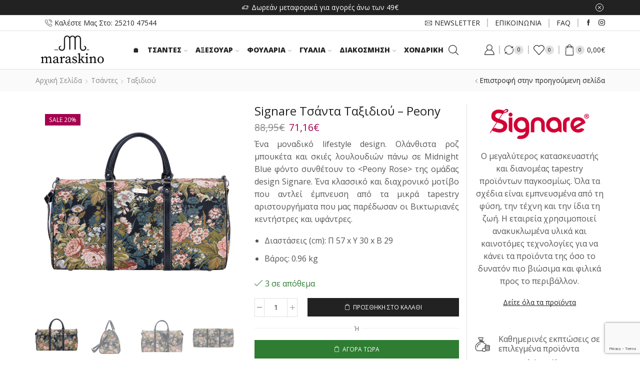

--- FILE ---
content_type: text/html; charset=UTF-8
request_url: https://maraskino.gr/p/signare-%CF%84%CF%83%CE%AC%CE%BD%CF%84%CE%B1-%CF%84%CE%B1%CE%BE%CE%B9%CE%B4%CE%B9%CE%BF%CF%8D-peony/
body_size: 49130
content:
<!DOCTYPE html>
<html lang="el" xmlns="http://www.w3.org/1999/xhtml" prefix="og: http://ogp.me/ns# fb: http://www.facebook.com/2008/fbml" >
<head>
<meta charset="UTF-8" />
<meta name="viewport" content="width=device-width, initial-scale=1.0, maximum-scale=1.0, user-scalable=0"/>
<meta name='robots' content='index, follow, max-image-preview:large, max-snippet:-1, max-video-preview:-1' />
<!-- This site is optimized with the Yoast SEO plugin v26.6 - https://yoast.com/wordpress/plugins/seo/ -->
<title>Signare Τσάντα Ταξιδιού - Peony - Maraskino</title>
<link rel="canonical" href="https://maraskino.gr/p/signare-τσάντα-ταξιδιού-peony/" />
<meta property="og:locale" content="el_GR" />
<meta property="og:type" content="article" />
<meta property="og:title" content="Signare Τσάντα Ταξιδιού - Peony - Maraskino" />
<meta property="og:description" content="Ένα μοναδικό lifestyle design. Ολάνθιστα ροζ μπουκέτα και σκιές λουλουδιών πάνω σε Midnight Blue φόντο συνθέτουν το &lt;Peony Rose&gt; της ομάδας design Signare. Ένα κλασσικό και διαχρονικό μοτίβο που αντλεί έμπνευση από τα μικρά tapestry αριστουργήματα που μας παρέδωσαν οι Βικτωριανές κεντήστρες και υφάντρες.    Διαστάσεις (cm): Π 57 x Υ 30 x Β 29  Βάρος: 0.96 kg" />
<meta property="og:url" content="https://maraskino.gr/p/signare-τσάντα-ταξιδιού-peony/" />
<meta property="og:site_name" content="Maraskino" />
<meta property="article:modified_time" content="2025-12-22T13:25:00+00:00" />
<meta property="og:image" content="https://maraskino.gr/wp-content/uploads/2023/06/BHOLD-PEO-scaled-1.jpg" />
<meta property="og:image:width" content="2560" />
<meta property="og:image:height" content="2560" />
<meta property="og:image:type" content="image/jpeg" />
<meta name="twitter:card" content="summary_large_image" />
<meta name="twitter:label1" content="Εκτιμώμενος χρόνος ανάγνωσης" />
<meta name="twitter:data1" content="1 λεπτό" />
<script type="application/ld+json" class="yoast-schema-graph">{"@context":"https://schema.org","@graph":[{"@type":"WebPage","@id":"https://maraskino.gr/p/signare-%cf%84%cf%83%ce%ac%ce%bd%cf%84%ce%b1-%cf%84%ce%b1%ce%be%ce%b9%ce%b4%ce%b9%ce%bf%cf%8d-peony/","url":"https://maraskino.gr/p/signare-%cf%84%cf%83%ce%ac%ce%bd%cf%84%ce%b1-%cf%84%ce%b1%ce%be%ce%b9%ce%b4%ce%b9%ce%bf%cf%8d-peony/","name":"Signare Τσάντα Ταξιδιού - Peony - Maraskino","isPartOf":{"@id":"https://maraskino.gr/#website"},"primaryImageOfPage":{"@id":"https://maraskino.gr/p/signare-%cf%84%cf%83%ce%ac%ce%bd%cf%84%ce%b1-%cf%84%ce%b1%ce%be%ce%b9%ce%b4%ce%b9%ce%bf%cf%8d-peony/#primaryimage"},"image":{"@id":"https://maraskino.gr/p/signare-%cf%84%cf%83%ce%ac%ce%bd%cf%84%ce%b1-%cf%84%ce%b1%ce%be%ce%b9%ce%b4%ce%b9%ce%bf%cf%8d-peony/#primaryimage"},"thumbnailUrl":"https://maraskino.gr/wp-content/uploads/2023/06/BHOLD-PEO-scaled-1.jpg","datePublished":"2023-06-15T17:30:32+00:00","dateModified":"2025-12-22T13:25:00+00:00","breadcrumb":{"@id":"https://maraskino.gr/p/signare-%cf%84%cf%83%ce%ac%ce%bd%cf%84%ce%b1-%cf%84%ce%b1%ce%be%ce%b9%ce%b4%ce%b9%ce%bf%cf%8d-peony/#breadcrumb"},"inLanguage":"el","potentialAction":[{"@type":"ReadAction","target":["https://maraskino.gr/p/signare-%cf%84%cf%83%ce%ac%ce%bd%cf%84%ce%b1-%cf%84%ce%b1%ce%be%ce%b9%ce%b4%ce%b9%ce%bf%cf%8d-peony/"]}]},{"@type":"ImageObject","inLanguage":"el","@id":"https://maraskino.gr/p/signare-%cf%84%cf%83%ce%ac%ce%bd%cf%84%ce%b1-%cf%84%ce%b1%ce%be%ce%b9%ce%b4%ce%b9%ce%bf%cf%8d-peony/#primaryimage","url":"https://maraskino.gr/wp-content/uploads/2023/06/BHOLD-PEO-scaled-1.jpg","contentUrl":"https://maraskino.gr/wp-content/uploads/2023/06/BHOLD-PEO-scaled-1.jpg","width":2560,"height":2560},{"@type":"BreadcrumbList","@id":"https://maraskino.gr/p/signare-%cf%84%cf%83%ce%ac%ce%bd%cf%84%ce%b1-%cf%84%ce%b1%ce%be%ce%b9%ce%b4%ce%b9%ce%bf%cf%8d-peony/#breadcrumb","itemListElement":[{"@type":"ListItem","position":1,"name":"Αρχική","item":"https://maraskino.gr/"},{"@type":"ListItem","position":2,"name":"Shop","item":"https://maraskino.gr/shop/"},{"@type":"ListItem","position":3,"name":"Signare Τσάντα Ταξιδιού &#8211; Peony"}]},{"@type":"WebSite","@id":"https://maraskino.gr/#website","url":"https://maraskino.gr/","name":"Maraskino","description":"Υπέροχες μοναδικές δημιουργίες","publisher":{"@id":"https://maraskino.gr/#organization"},"potentialAction":[{"@type":"SearchAction","target":{"@type":"EntryPoint","urlTemplate":"https://maraskino.gr/?s={search_term_string}"},"query-input":{"@type":"PropertyValueSpecification","valueRequired":true,"valueName":"search_term_string"}}],"inLanguage":"el"},{"@type":"Organization","@id":"https://maraskino.gr/#organization","name":"Maraskino","url":"https://maraskino.gr/","logo":{"@type":"ImageObject","inLanguage":"el","@id":"https://maraskino.gr/#/schema/logo/image/","url":"https://maraskino.gr/wp-content/uploads/2023/06/logo-maraskino.png","contentUrl":"https://maraskino.gr/wp-content/uploads/2023/06/logo-maraskino.png","width":808,"height":407,"caption":"Maraskino"},"image":{"@id":"https://maraskino.gr/#/schema/logo/image/"}}]}</script>
<!-- / Yoast SEO plugin. -->
<script type='application/javascript' id='pys-version-script'>console.log('PixelYourSite PRO version 10.1.2');</script>
<link rel="alternate" type="application/rss+xml" title="Ροή RSS &raquo; Maraskino" href="https://maraskino.gr/feed/" />
<style id='wp-img-auto-sizes-contain-inline-css' type='text/css'>
img:is([sizes=auto i],[sizes^="auto," i]){contain-intrinsic-size:3000px 1500px}
/*# sourceURL=wp-img-auto-sizes-contain-inline-css */
</style>
<style id='classic-theme-styles-inline-css' type='text/css'>
/*! This file is auto-generated */
.wp-block-button__link{color:#fff;background-color:#32373c;border-radius:9999px;box-shadow:none;text-decoration:none;padding:calc(.667em + 2px) calc(1.333em + 2px);font-size:1.125em}.wp-block-file__button{background:#32373c;color:#fff;text-decoration:none}
/*# sourceURL=/wp-includes/css/classic-themes.min.css */
</style>
<!-- <link rel='stylesheet' id='contact-form-7-css' href='https://maraskino.gr/wp-content/plugins/contact-form-7/includes/css/styles.css' type='text/css' media='all' /> -->
<!-- <link rel='stylesheet' id='wwpp_single_product_page_css-css' href='https://maraskino.gr/wp-content/plugins/woocommerce-wholesale-prices-premium/css/wwpp-single-product-page.css' type='text/css' media='all' /> -->
<link rel="stylesheet" type="text/css" href="//maraskino.gr/wp-content/cache/wpfc-minified/9a21tbt9/g50d3.css" media="all"/>
<style id='woocommerce-inline-inline-css' type='text/css'>
.woocommerce form .form-row .required { visibility: visible; }
/*# sourceURL=woocommerce-inline-inline-css */
</style>
<!-- <link rel='stylesheet' id='etheme-fa-css' href='https://maraskino.gr/wp-content/themes/xstore/css/fontawesome/5.15.3/all.min.css' type='text/css' media='all' /> -->
<!-- <link rel='stylesheet' id='etheme-parent-style-css' href='https://maraskino.gr/wp-content/themes/xstore/xstore.min.css' type='text/css' media='all' /> -->
<!-- <link rel='stylesheet' id='etheme-wpb-style-css' href='https://maraskino.gr/wp-content/themes/xstore/css/wpb.min.css' type='text/css' media='all' /> -->
<!-- <link rel='stylesheet' id='js_composer_front-css' href='https://maraskino.gr/wp-content/plugins/js_composer/assets/css/js_composer.min.css' type='text/css' media='all' /> -->
<!-- <link rel='stylesheet' id='etheme-sidebar-css' href='https://maraskino.gr/wp-content/themes/xstore/css/modules/layout/sidebar.min.css' type='text/css' media='all' /> -->
<!-- <link rel='stylesheet' id='etheme-breadcrumbs-css' href='https://maraskino.gr/wp-content/themes/xstore/css/modules/breadcrumbs.min.css' type='text/css' media='all' /> -->
<!-- <link rel='stylesheet' id='etheme-back-top-css' href='https://maraskino.gr/wp-content/themes/xstore/css/modules/back-top.min.css' type='text/css' media='all' /> -->
<!-- <link rel='stylesheet' id='etheme-woocommerce-css' href='https://maraskino.gr/wp-content/themes/xstore/css/modules/woocommerce/global.min.css' type='text/css' media='all' /> -->
<!-- <link rel='stylesheet' id='etheme-woocommerce-archive-css' href='https://maraskino.gr/wp-content/themes/xstore/css/modules/woocommerce/archive.min.css' type='text/css' media='all' /> -->
<!-- <link rel='stylesheet' id='etheme-swatches-style-css' href='https://maraskino.gr/wp-content/themes/xstore/css/swatches.min.css' type='text/css' media='all' /> -->
<!-- <link rel='stylesheet' id='etheme-single-product-css' href='https://maraskino.gr/wp-content/themes/xstore/css/modules/woocommerce/single-product/single-product.min.css' type='text/css' media='all' /> -->
<!-- <link rel='stylesheet' id='etheme-single-product-elements-css' href='https://maraskino.gr/wp-content/themes/xstore/css/modules/woocommerce/single-product/single-product-elements.min.css' type='text/css' media='all' /> -->
<!-- <link rel='stylesheet' id='etheme-single-product-sticky-cart-css' href='https://maraskino.gr/wp-content/themes/xstore/css/modules/woocommerce/single-product/sticky-cart.min.css' type='text/css' media='all' /> -->
<!-- <link rel='stylesheet' id='etheme-star-rating-css' href='https://maraskino.gr/wp-content/themes/xstore/css/modules/star-rating.min.css' type='text/css' media='all' /> -->
<!-- <link rel='stylesheet' id='etheme-comments-css' href='https://maraskino.gr/wp-content/themes/xstore/css/modules/comments.min.css' type='text/css' media='all' /> -->
<!-- <link rel='stylesheet' id='etheme-single-post-meta-css' href='https://maraskino.gr/wp-content/themes/xstore/css/modules/blog/single-post/meta.min.css' type='text/css' media='all' /> -->
<!-- <link rel='stylesheet' id='etheme-contact-forms-css' href='https://maraskino.gr/wp-content/themes/xstore/css/modules/contact-forms.min.css' type='text/css' media='all' /> -->
<link rel="stylesheet" type="text/css" href="//maraskino.gr/wp-content/cache/wpfc-minified/kxervamf/g50d3.css" media="all"/>
<style id='xstore-icons-font-inline-css' type='text/css'>
@font-face {
font-family: 'xstore-icons';
src:
url('https://maraskino.gr/wp-content/themes/xstore/fonts/xstore-icons-light.ttf') format('truetype'),
url('https://maraskino.gr/wp-content/themes/xstore/fonts/xstore-icons-light.woff2') format('woff2'),
url('https://maraskino.gr/wp-content/themes/xstore/fonts/xstore-icons-light.woff') format('woff'),
url('https://maraskino.gr/wp-content/themes/xstore/fonts/xstore-icons-light.svg#xstore-icons') format('svg');
font-weight: normal;
font-style: normal;
font-display: swap;
}
/*# sourceURL=xstore-icons-font-inline-css */
</style>
<!-- <link rel='stylesheet' id='etheme-header-contacts-css' href='https://maraskino.gr/wp-content/themes/xstore/css/modules/layout/header/parts/contacts.min.css' type='text/css' media='all' /> -->
<!-- <link rel='stylesheet' id='etheme-header-menu-css' href='https://maraskino.gr/wp-content/themes/xstore/css/modules/layout/header/parts/menu.min.css' type='text/css' media='all' /> -->
<!-- <link rel='stylesheet' id='etheme-header-search-css' href='https://maraskino.gr/wp-content/themes/xstore/css/modules/layout/header/parts/search.min.css' type='text/css' media='all' /> -->
<!-- <link rel='stylesheet' id='etheme-product-view-default-css' href='https://maraskino.gr/wp-content/themes/xstore/css/modules/woocommerce/product-hovers/product-view-default.min.css' type='text/css' media='all' /> -->
<!-- <link rel='stylesheet' id='etheme-blog-global-css' href='https://maraskino.gr/wp-content/themes/xstore/css/modules/blog/blog-global.min.css' type='text/css' media='all' /> -->
<!-- <link rel='stylesheet' id='etheme-portfolio-css' href='https://maraskino.gr/wp-content/themes/xstore/css/portfolio.min.css' type='text/css' media='all' /> -->
<!-- <link rel='stylesheet' id='xstore-kirki-styles-css' href='https://maraskino.gr/wp-content/uploads/xstore/kirki-styles.css' type='text/css' media='all' /> -->
<!-- <link rel='stylesheet' id='um_fonticons_ii-css' href='https://maraskino.gr/wp-content/plugins/ultimate-member/assets/css/um-fonticons-ii.css' type='text/css' media='all' /> -->
<!-- <link rel='stylesheet' id='um_fonticons_fa-css' href='https://maraskino.gr/wp-content/plugins/ultimate-member/assets/css/um-fonticons-fa.css' type='text/css' media='all' /> -->
<!-- <link rel='stylesheet' id='select2-css' href='https://maraskino.gr/wp-content/plugins/ultimate-member/assets/css/select2/select2.min.css' type='text/css' media='all' /> -->
<!-- <link rel='stylesheet' id='um_crop-css' href='https://maraskino.gr/wp-content/plugins/ultimate-member/assets/css/um-crop.css' type='text/css' media='all' /> -->
<!-- <link rel='stylesheet' id='um_modal-css' href='https://maraskino.gr/wp-content/plugins/ultimate-member/assets/css/um-modal.css' type='text/css' media='all' /> -->
<!-- <link rel='stylesheet' id='um_styles-css' href='https://maraskino.gr/wp-content/plugins/ultimate-member/assets/css/um-styles.css' type='text/css' media='all' /> -->
<!-- <link rel='stylesheet' id='um_profile-css' href='https://maraskino.gr/wp-content/plugins/ultimate-member/assets/css/um-profile.css' type='text/css' media='all' /> -->
<!-- <link rel='stylesheet' id='um_account-css' href='https://maraskino.gr/wp-content/plugins/ultimate-member/assets/css/um-account.css' type='text/css' media='all' /> -->
<!-- <link rel='stylesheet' id='um_misc-css' href='https://maraskino.gr/wp-content/plugins/ultimate-member/assets/css/um-misc.css' type='text/css' media='all' /> -->
<!-- <link rel='stylesheet' id='um_fileupload-css' href='https://maraskino.gr/wp-content/plugins/ultimate-member/assets/css/um-fileupload.css' type='text/css' media='all' /> -->
<!-- <link rel='stylesheet' id='um_datetime-css' href='https://maraskino.gr/wp-content/plugins/ultimate-member/assets/css/pickadate/default.css' type='text/css' media='all' /> -->
<!-- <link rel='stylesheet' id='um_datetime_date-css' href='https://maraskino.gr/wp-content/plugins/ultimate-member/assets/css/pickadate/default.date.css' type='text/css' media='all' /> -->
<!-- <link rel='stylesheet' id='um_datetime_time-css' href='https://maraskino.gr/wp-content/plugins/ultimate-member/assets/css/pickadate/default.time.css' type='text/css' media='all' /> -->
<!-- <link rel='stylesheet' id='um_raty-css' href='https://maraskino.gr/wp-content/plugins/ultimate-member/assets/css/um-raty.css' type='text/css' media='all' /> -->
<!-- <link rel='stylesheet' id='um_scrollbar-css' href='https://maraskino.gr/wp-content/plugins/ultimate-member/assets/css/simplebar.css' type='text/css' media='all' /> -->
<!-- <link rel='stylesheet' id='um_tipsy-css' href='https://maraskino.gr/wp-content/plugins/ultimate-member/assets/css/um-tipsy.css' type='text/css' media='all' /> -->
<!-- <link rel='stylesheet' id='um_responsive-css' href='https://maraskino.gr/wp-content/plugins/ultimate-member/assets/css/um-responsive.css' type='text/css' media='all' /> -->
<!-- <link rel='stylesheet' id='um_default_css-css' href='https://maraskino.gr/wp-content/plugins/ultimate-member/assets/css/um-old-default.css' type='text/css' media='all' /> -->
<!-- <link rel='stylesheet' id='cwginstock_frontend_css-css' href='https://maraskino.gr/wp-content/plugins/back-in-stock-notifier-for-woocommerce/assets/css/frontend.min.css' type='text/css' media='' /> -->
<!-- <link rel='stylesheet' id='cwginstock_bootstrap-css' href='https://maraskino.gr/wp-content/plugins/back-in-stock-notifier-for-woocommerce/assets/css/bootstrap.min.css' type='text/css' media='' /> -->
<!-- <link rel='stylesheet' id='child-style-css' href='https://maraskino.gr/wp-content/themes/xstore-child/style.css' type='text/css' media='all' /> -->
<link rel="stylesheet" type="text/css" href="//maraskino.gr/wp-content/cache/wpfc-minified/10kzijue/g50d3.css" media="all"/>
<script src='//maraskino.gr/wp-content/cache/wpfc-minified/1rmwhu5g/g50d3.js' type="text/javascript"></script>
<!-- <script type="text/javascript" src="https://maraskino.gr/wp-includes/js/jquery/jquery.min.js" id="jquery-core-js"></script> -->
<!-- <script type="text/javascript" src="https://maraskino.gr/wp-includes/js/jquery/jquery-migrate.min.js" id="jquery-migrate-js"></script> -->
<!-- <script type="text/javascript" src="https://maraskino.gr/wp-content/plugins/woocommerce/assets/js/jquery-blockui/jquery.blockUI.min.js" id="jquery-blockui-js" data-wp-strategy="defer"></script> -->
<script type="text/javascript" id="wc-add-to-cart-js-extra">
/* <![CDATA[ */
var wc_add_to_cart_params = {"ajax_url":"/wp-admin/admin-ajax.php","wc_ajax_url":"/?wc-ajax=%%endpoint%%","i18n_view_cart":"\u039a\u03b1\u03bb\u03ac\u03b8\u03b9","cart_url":"https://maraskino.gr/cart/","is_cart":"","cart_redirect_after_add":"no"};
//# sourceURL=wc-add-to-cart-js-extra
/* ]]> */
</script>
<script src='//maraskino.gr/wp-content/cache/wpfc-minified/77ezg4ki/g50d3.js' type="text/javascript"></script>
<!-- <script type="text/javascript" src="https://maraskino.gr/wp-content/plugins/woocommerce/assets/js/frontend/add-to-cart.min.js" id="wc-add-to-cart-js" data-wp-strategy="defer"></script> -->
<!-- <script type="text/javascript" src="https://maraskino.gr/wp-content/plugins/woocommerce/assets/js/zoom/jquery.zoom.min.js" id="zoom-js" defer="defer" data-wp-strategy="defer"></script> -->
<script type="text/javascript" id="wc-single-product-js-extra">
/* <![CDATA[ */
var wc_single_product_params = {"i18n_required_rating_text":"\u03a0\u03b1\u03c1\u03b1\u03ba\u03b1\u03bb\u03bf\u03cd\u03bc\u03b5, \u03b5\u03c0\u03b9\u03bb\u03ad\u03be\u03c4\u03b5 \u03bc\u03af\u03b1 \u03b2\u03b1\u03b8\u03bc\u03bf\u03bb\u03bf\u03b3\u03af\u03b1","review_rating_required":"yes","flexslider":{"rtl":false,"animation":"slide","smoothHeight":true,"directionNav":false,"controlNav":"thumbnails","slideshow":false,"animationSpeed":500,"animationLoop":false,"allowOneSlide":false},"zoom_enabled":"1","zoom_options":[],"photoswipe_enabled":"","photoswipe_options":{"shareEl":false,"closeOnScroll":false,"history":false,"hideAnimationDuration":0,"showAnimationDuration":0},"flexslider_enabled":""};
//# sourceURL=wc-single-product-js-extra
/* ]]> */
</script>
<script src='//maraskino.gr/wp-content/cache/wpfc-minified/h2bqk04/g50d3.js' type="text/javascript"></script>
<!-- <script type="text/javascript" src="https://maraskino.gr/wp-content/plugins/woocommerce/assets/js/frontend/single-product.min.js" id="wc-single-product-js" defer="defer" data-wp-strategy="defer"></script> -->
<!-- <script type="text/javascript" src="https://maraskino.gr/wp-content/plugins/woocommerce/assets/js/js-cookie/js.cookie.min.js" id="js-cookie-js" data-wp-strategy="defer"></script> -->
<script type="text/javascript" id="woocommerce-js-extra">
/* <![CDATA[ */
var woocommerce_params = {"ajax_url":"/wp-admin/admin-ajax.php","wc_ajax_url":"/?wc-ajax=%%endpoint%%"};
//# sourceURL=woocommerce-js-extra
/* ]]> */
</script>
<script src='//maraskino.gr/wp-content/cache/wpfc-minified/llhj0cog/g50d3.js' type="text/javascript"></script>
<!-- <script type="text/javascript" src="https://maraskino.gr/wp-content/plugins/woocommerce/assets/js/frontend/woocommerce.min.js" id="woocommerce-js" defer="defer" data-wp-strategy="defer"></script> -->
<!-- <script type="text/javascript" src="https://maraskino.gr/wp-content/plugins/js_composer/assets/js/vendors/woocommerce-add-to-cart.js" id="vc_woocommerce-add-to-cart-js-js"></script> -->
<script type="text/javascript" id="etheme-js-extra">
/* <![CDATA[ */
var etConfig = {"noresults":"No results were found!","ajaxSearchResultsArrow":"\u003Csvg version=\"1.1\" width=\"1em\" height=\"1em\" class=\"arrow\" xmlns=\"http://www.w3.org/2000/svg\" xmlns:xlink=\"http://www.w3.org/1999/xlink\" x=\"0px\" y=\"0px\" viewBox=\"0 0 100 100\" style=\"enable-background:new 0 0 100 100;\" xml:space=\"preserve\"\u003E\u003Cpath d=\"M99.1186676,94.8567734L10.286458,6.0255365h53.5340881c1.6616173,0,3.0132561-1.3516402,3.0132561-3.0127683\r\n\tS65.4821625,0,63.8205452,0H3.0137398c-1.6611279,0-3.012768,1.3516402-3.012768,3.0127683v60.8068047\r\n\tc0,1.6616135,1.3516402,3.0132523,3.012768,3.0132523s3.012768-1.3516388,3.012768-3.0132523V10.2854862L94.8577423,99.117691\r\n\tC95.4281311,99.6871109,96.1841202,100,96.9886856,100c0.8036041,0,1.5595856-0.3128891,2.129982-0.882309\r\n\tC100.2924805,97.9419327,100.2924805,96.0305862,99.1186676,94.8567734z\"\u003E\u003C/path\u003E\u003C/svg\u003E","successfullyAdded":"Product added.","successfullyCopied":"Copied to clipboard","saleStarts":"Sale starts in:","saleFinished":"This sale already finished","confirmQuestion":"Are you sure?","viewCart":"View cart","cartPageUrl":"https://maraskino.gr/cart/","checkCart":"Please check your \u003Ca href='https://maraskino.gr/cart/'\u003Ecart.\u003C/a\u003E","contBtn":"\u0395\u03c0\u03b9\u03c3\u03c4\u03c1\u03bf\u03c6\u03ae \u03c3\u03c4\u03b9\u03c2 \u03b1\u03b3\u03bf\u03c1\u03ad\u03c2","checkBtn":"\u03a4\u03b1\u03bc\u03b5\u03af\u03bf","ajaxProductAddedNotify":{"type":"mini_cart","linked_products_type":"none"},"variationGallery":"","quickView":{"type":"off_canvas","position":"right","layout":"default","variationGallery":"","css":{"quick-view":"        \u003Clink rel=\"stylesheet\" href=\"https://maraskino.gr/wp-content/themes/xstore/css/modules/woocommerce/quick-view.min.css\" type=\"text/css\" media=\"all\" /\u003E \t\t","off-canvas":"        \u003Clink rel=\"stylesheet\" href=\"https://maraskino.gr/wp-content/themes/xstore/css/modules/layout/off-canvas.min.css\" type=\"text/css\" media=\"all\" /\u003E \t\t","skeleton":"        \u003Clink rel=\"stylesheet\" href=\"https://maraskino.gr/wp-content/themes/xstore/css/modules/skeleton.min.css\" type=\"text/css\" media=\"all\" /\u003E \t\t","single-product":"        \u003Clink rel=\"stylesheet\" href=\"https://maraskino.gr/wp-content/themes/xstore/css/modules/woocommerce/single-product/single-product.min.css\" type=\"text/css\" media=\"all\" /\u003E \t\t","single-product-elements":"        \u003Clink rel=\"stylesheet\" href=\"https://maraskino.gr/wp-content/themes/xstore/css/modules/woocommerce/single-product/single-product-elements.min.css\" type=\"text/css\" media=\"all\" /\u003E \t\t","single-post-meta":"        \u003Clink rel=\"stylesheet\" href=\"https://maraskino.gr/wp-content/themes/xstore/css/modules/blog/single-post/meta.min.css\" type=\"text/css\" media=\"all\" /\u003E \t\t"}},"speedOptimization":{"imageLoadingOffset":"200px"},"popupAddedToCart":[],"builders":{"is_wpbakery":true},"Product":"Products","Pages":"Pages","Post":"Posts","Portfolio":"Portfolio","Product_found":"{{count}} \u03c0\u03c1\u03bf\u03ca\u03cc\u03bd/\u03bd\u03c4\u03b1 \u03b2\u03c1\u03ad\u03b8\u03b7\u03ba\u03b1\u03bd","Pages_found":"{{count}} Pages found","Post_found":"{{count}} Posts found","Portfolio_found":"{{count}} Portfolio found","show_more":"\u0395\u03bc\u03c6\u03ac\u03bd\u03b9\u03c3\u03b7 {{count}} \u03c0\u03b5\u03c1\u03b9\u03c3\u03c3\u03cc\u03c4\u03b5\u03c1\u03b1","show_all":"View all results","items_found":"{{count}} items found","item_found":"{{count}} item found","single_product_builder":"","fancy_select_categories":"","is_search_history":"0","search_history_length":"7","search_type":"popup","search_ajax_history_time":"5","noSuggestionNoticeWithMatches":"No results were found!\u003Cp\u003ENo items matched your search {{search_value}}.\u003C/p\u003E","ajaxurl":"https://maraskino.gr/wp-admin/admin-ajax.php","woocommerceSettings":{"is_woocommerce":true,"is_swatches":true,"ajax_filters":false,"ajax_pagination":false,"is_single_product_builder":false,"mini_cart_content_quantity_input":true,"widget_show_more_text":"more","widget_show_less_text":"Show less","sidebar_off_canvas_icon":"\u003Csvg version=\"1.1\" width=\"1em\" height=\"1em\" id=\"Layer_1\" xmlns=\"http://www.w3.org/2000/svg\" xmlns:xlink=\"http://www.w3.org/1999/xlink\" x=\"0px\" y=\"0px\" viewBox=\"0 0 100 100\" style=\"enable-background:new 0 0 100 100;\" xml:space=\"preserve\"\u003E\u003Cpath d=\"M94.8,0H5.6C4,0,2.6,0.9,1.9,2.3C1.1,3.7,1.3,5.4,2.2,6.7l32.7,46c0,0,0,0,0,0c1.2,1.6,1.8,3.5,1.8,5.5v37.5c0,1.1,0.4,2.2,1.2,3c0.8,0.8,1.8,1.2,3,1.2c0.6,0,1.1-0.1,1.6-0.3l18.4-7c1.6-0.5,2.7-2.1,2.7-3.9V58.3c0-2,0.6-3.9,1.8-5.5c0,0,0,0,0,0l32.7-46c0.9-1.3,1.1-3,0.3-4.4C97.8,0.9,96.3,0,94.8,0z M61.4,49.7c-1.8,2.5-2.8,5.5-2.8,8.5v29.8l-16.8,6.4V58.3c0-3.1-1-6.1-2.8-8.5L7.3,5.1h85.8L61.4,49.7z\"\u003E\u003C/path\u003E\u003C/svg\u003E","ajax_add_to_cart_archives":true,"cart_url":"https://maraskino.gr/cart/","cart_redirect_after_add":false,"home_url":"https://maraskino.gr/","shop_url":"https://maraskino.gr/shop/","cart_progress_currency_pos":"right","cart_progress_thousand_sep":".","cart_progress_decimal_sep":",","cart_progress_num_decimals":"2","is_smart_addtocart":"","primary_attribute":"et_none"},"notices":{"ajax-filters":"Ajax error: cannot get filters result","post-product":"Ajax error: cannot get post/product result","products":"Ajax error: cannot get products result","posts":"Ajax error: cannot get posts result","element":"Ajax error: cannot get element result","portfolio":"Ajax error: problem with ajax et_portfolio_ajax action","portfolio-pagination":"Ajax error: problem with ajax et_portfolio_ajax_pagination action","menu":"Ajax error: problem with ajax menu_posts action","noMatchFound":"No matches found","variationGalleryNotAvailable":"Variation Gallery not available on variation id","localStorageFull":"Seems like your localStorage is full"},"layoutSettings":{"layout":"wide","is_rtl":false,"is_mobile":false,"mobHeaderStart":992,"menu_storage_key":"etheme_d3b4a4f098f86cca38937363d626afec","ajax_dropdowns_from_storage":true},"sidebar":{"closed_pc_by_default":""},"et_global":{"classes":{"skeleton":"skeleton-body","mfp":"et-mfp-opened"},"is_customize_preview":false,"mobHeaderStart":992},"etCookies":{"cache_time":3}};
//# sourceURL=etheme-js-extra
/* ]]> */
</script>
<script src='//maraskino.gr/wp-content/cache/wpfc-minified/jokqz2j8/g50d3.js' type="text/javascript"></script>
<!-- <script type="text/javascript" src="https://maraskino.gr/wp-content/themes/xstore/js/etheme-scripts.min.js" id="etheme-js"></script> -->
<script type="text/javascript" id="et-woo-swatches-js-extra">
/* <![CDATA[ */
var sten_wc_params = {"ajax_url":"https://maraskino.gr/wp-admin/admin-ajax.php","is_customize_preview":"","is_singular_product":"1","show_selected_title":"both","show_select_type":"","show_select_type_price":"1","add_to_cart_btn_text":"\u03a0\u03c1\u03bf\u03c3\u03b8\u03ae\u03ba\u03b7 \u03c3\u03c4\u03bf \u03ba\u03b1\u03bb\u03ac\u03b8\u03b9","read_more_btn_text":"Read More","read_more_about_btn_text":"about","read_more_for_btn_text":"for","select_options_btn_text":"Select options","i18n_no_matching_variations_text":"Sorry, no products matched your selection. Please choose a different combination."};
//# sourceURL=et-woo-swatches-js-extra
/* ]]> */
</script>
<script src='//maraskino.gr/wp-content/cache/wpfc-minified/6xwtufwd/g50d3.js' type="text/javascript"></script>
<!-- <script type="text/javascript" src="https://maraskino.gr/wp-content/plugins/et-core-plugin/packages/st-woo-swatches/public/js/frontend.min.js" id="et-woo-swatches-js"></script> -->
<!-- <script type="text/javascript" src="https://maraskino.gr/wp-content/plugins/pixelyoursite-pro/dist/scripts/js.cookie-2.1.3.min.js" id="js-cookie-pys-js"></script> -->
<!-- <script type="text/javascript" src="https://maraskino.gr/wp-content/plugins/pixelyoursite-pro/dist/scripts/jquery.bind-first-0.2.3.min.js" id="jquery-bind-first-js"></script> -->
<script type="text/javascript" id="pys-js-extra">
/* <![CDATA[ */
var pysOptions = {"staticEvents":{"facebook":{"woo_view_content":[{"delay":0,"type":"static","name":"ViewContent","eventID":"1cc92c0a-7258-4853-b7b0-5955818c35cb","pixelIds":["211315844377873"],"params":{"content_ids":["8115"],"content_type":"product","tags":"Peony","content_name":"Signare \u03a4\u03c3\u03ac\u03bd\u03c4\u03b1 \u03a4\u03b1\u03be\u03b9\u03b4\u03b9\u03bf\u03cd - Peony","category_name":"\u03a3\u03b1\u03ba \u0392\u03bf\u03c5\u03b1\u03b3\u03b9\u03ac\u03b6, \u03a4\u03b1\u03be\u03b9\u03b4\u03b9\u03bf\u03cd, \u03a4\u03c3\u03ac\u03bd\u03c4\u03b5\u03c2","value":71.16,"currency":"EUR","contents":[{"id":"8115","quantity":1}],"product_price":71.16,"page_title":"Signare \u03a4\u03c3\u03ac\u03bd\u03c4\u03b1 \u03a4\u03b1\u03be\u03b9\u03b4\u03b9\u03bf\u03cd - Peony","post_type":"product","post_id":8115,"plugin":"PixelYourSite","event_url":"maraskino.gr/p/signare-%CF%84%CF%83%CE%AC%CE%BD%CF%84%CE%B1-%CF%84%CE%B1%CE%BE%CE%B9%CE%B4%CE%B9%CE%BF%CF%8D-peony/","user_role":"guest"},"e_id":"woo_view_content","ids":[],"hasTimeWindow":false,"timeWindow":0,"woo_order":"","edd_order":""}],"init_event":[{"delay":0,"type":"static","name":"PageView","eventID":"5f6df28f-5064-439f-b0c5-3c23eed28347","pixelIds":["211315844377873"],"params":{"categories":"\u03a3\u03b1\u03ba \u0392\u03bf\u03c5\u03b1\u03b3\u03b9\u03ac\u03b6, \u03a4\u03b1\u03be\u03b9\u03b4\u03b9\u03bf\u03cd, \u03a4\u03c3\u03ac\u03bd\u03c4\u03b5\u03c2","tags":"Peony","page_title":"Signare \u03a4\u03c3\u03ac\u03bd\u03c4\u03b1 \u03a4\u03b1\u03be\u03b9\u03b4\u03b9\u03bf\u03cd - Peony","post_type":"product","post_id":8115,"plugin":"PixelYourSite","event_url":"maraskino.gr/p/signare-%CF%84%CF%83%CE%AC%CE%BD%CF%84%CE%B1-%CF%84%CE%B1%CE%BE%CE%B9%CE%B4%CE%B9%CE%BF%CF%8D-peony/","user_role":"guest"},"e_id":"init_event","ids":[],"hasTimeWindow":false,"timeWindow":0,"woo_order":"","edd_order":""}]},"ga":{"woo_view_content":[{"delay":0,"type":"static","unify":true,"trackingIds":["G-KF3Z66RC7W"],"name":"view_item","params":{"items":[{"id":"8115","google_business_vertical":"retail","name":"Signare \u03a4\u03c3\u03ac\u03bd\u03c4\u03b1 \u03a4\u03b1\u03be\u03b9\u03b4\u03b9\u03bf\u03cd - Peony","quantity":1,"price":71.16,"affiliation":"Maraskino","item_category":"\u03a3\u03b1\u03ba \u0392\u03bf\u03c5\u03b1\u03b3\u03b9\u03ac\u03b6","item_category2":"\u03a4\u03b1\u03be\u03b9\u03b4\u03b9\u03bf\u03cd","item_category3":"\u03a4\u03c3\u03ac\u03bd\u03c4\u03b5\u03c2"}],"currency":"EUR","ecomm_prodid":"8115","ecomm_pagetype":"product","ecomm_totalvalue":71.16,"event_category":"ecommerce","value":71.16,"page_title":"Signare \u03a4\u03c3\u03ac\u03bd\u03c4\u03b1 \u03a4\u03b1\u03be\u03b9\u03b4\u03b9\u03bf\u03cd - Peony","post_type":"product","post_id":8115,"plugin":"PixelYourSite","event_url":"maraskino.gr/p/signare-%CF%84%CF%83%CE%AC%CE%BD%CF%84%CE%B1-%CF%84%CE%B1%CE%BE%CE%B9%CE%B4%CE%B9%CE%BF%CF%8D-peony/","user_role":"guest"},"e_id":"woo_view_content","ids":[],"hasTimeWindow":false,"timeWindow":0,"eventID":"","woo_order":"","edd_order":""}]},"google_ads":{"woo_view_content":[{"delay":0,"type":"static","name":"view_item","ids":[],"conversion_ids":["AW-11094022376"],"params":{"ecomm_prodid":"8115","ecomm_pagetype":"product","event_category":"ecommerce","value":71.16,"currency":"EUR","items":[{"id":"8115","google_business_vertical":"retail"}],"page_title":"Signare \u03a4\u03c3\u03ac\u03bd\u03c4\u03b1 \u03a4\u03b1\u03be\u03b9\u03b4\u03b9\u03bf\u03cd - Peony","post_type":"product","post_id":8115,"plugin":"PixelYourSite","event_url":"maraskino.gr/p/signare-%CF%84%CF%83%CE%AC%CE%BD%CF%84%CE%B1-%CF%84%CE%B1%CE%BE%CE%B9%CE%B4%CE%B9%CE%BF%CF%8D-peony/","user_role":"guest"},"e_id":"woo_view_content","hasTimeWindow":false,"timeWindow":0,"eventID":"","woo_order":"","edd_order":""}],"init_event":[{"delay":0,"type":"static","name":"page_view","conversion_ids":["AW-11094022376"],"params":{"page_title":"Signare \u03a4\u03c3\u03ac\u03bd\u03c4\u03b1 \u03a4\u03b1\u03be\u03b9\u03b4\u03b9\u03bf\u03cd - Peony","post_type":"product","post_id":8115,"plugin":"PixelYourSite","event_url":"maraskino.gr/p/signare-%CF%84%CF%83%CE%AC%CE%BD%CF%84%CE%B1-%CF%84%CE%B1%CE%BE%CE%B9%CE%B4%CE%B9%CE%BF%CF%8D-peony/","user_role":"guest"},"e_id":"init_event","ids":[],"hasTimeWindow":false,"timeWindow":0,"eventID":"","woo_order":"","edd_order":""}]}},"dynamicEvents":[],"triggerEvents":[],"triggerEventTypes":[],"facebook":{"pixelIds":["211315844377873"],"advancedMatchingEnabled":true,"advancedMatching":[],"removeMetadata":false,"wooVariableAsSimple":false,"serverApiEnabled":true,"wooCRSendFromServer":false,"send_external_id":true},"ga":{"trackingIds":["G-KF3Z66RC7W"],"retargetingLogic":"ecomm","crossDomainEnabled":false,"crossDomainAcceptIncoming":false,"crossDomainDomains":[],"wooVariableAsSimple":false,"isDebugEnabled":[false],"disableAdvertisingFeatures":false,"disableAdvertisingPersonalization":false},"google_ads":{"conversion_ids":["AW-11094022376"],"enhanced_conversion":["index_0"],"woo_purchase_conversion_track":"current_event","woo_initiate_checkout_conversion_track":"current_event","woo_add_to_cart_conversion_track":"current_event","woo_view_content_conversion_track":"current_event","woo_view_category_conversion_track":"current_event","edd_purchase_conversion_track":"current_event","edd_initiate_checkout_conversion_track":"current_event","edd_add_to_cart_conversion_track":"current_event","edd_view_content_conversion_track":"current_event","edd_view_category_conversion_track":"current_event","wooVariableAsSimple":false,"crossDomainEnabled":false,"crossDomainAcceptIncoming":false,"crossDomainDomains":[],"user_data":[]},"debug":"","siteUrl":"https://maraskino.gr","ajaxUrl":"https://maraskino.gr/wp-admin/admin-ajax.php","ajax_event":"f888ca32c2","trackUTMs":"1","trackTrafficSource":"1","user_id":"0","enable_lading_page_param":"1","cookie_duration":"7","enable_event_day_param":"1","enable_event_month_param":"1","enable_event_time_param":"1","enable_remove_target_url_param":"1","enable_remove_download_url_param":"1","visit_data_model":"first_visit","last_visit_duration":"60","enable_auto_save_advance_matching":"1","advance_matching_fn_names":["","first_name","first-name","first name","name","your-name"],"advance_matching_ln_names":["","last_name","last-name","last name"],"advance_matching_tel_names":["","phone","tel","your-phone"],"enable_success_send_form":"","enable_automatic_events":"","enable_event_video":"1","ajaxForServerEvent":"1","send_external_id":"1","external_id_expire":"180","google_consent_mode":"1","gdpr":{"ajax_enabled":false,"all_disabled_by_api":false,"facebook_disabled_by_api":false,"tiktok_disabled_by_api":false,"analytics_disabled_by_api":false,"google_ads_disabled_by_api":false,"pinterest_disabled_by_api":false,"bing_disabled_by_api":false,"externalID_disabled_by_api":false,"facebook_prior_consent_enabled":true,"tiktok_prior_consent_enabled":true,"analytics_prior_consent_enabled":true,"google_ads_prior_consent_enabled":true,"pinterest_prior_consent_enabled":true,"bing_prior_consent_enabled":true,"cookiebot_integration_enabled":false,"cookiebot_facebook_consent_category":"marketing","cookiebot_tiktok_consent_category":"marketing","cookiebot_analytics_consent_category":"statistics","cookiebot_google_ads_consent_category":"marketing","cookiebot_pinterest_consent_category":"marketing","cookiebot_bing_consent_category":"marketing","cookie_notice_integration_enabled":false,"cookie_law_info_integration_enabled":false,"real_cookie_banner_integration_enabled":false,"consent_magic_integration_enabled":false,"analytics_storage":{"enabled":true,"value":"granted","filter":false},"ad_storage":{"enabled":true,"value":"granted","filter":false},"ad_user_data":{"enabled":true,"value":"granted","filter":false},"ad_personalization":{"enabled":true,"value":"granted","filter":false}},"cookie":{"disabled_all_cookie":false,"disabled_start_session_cookie":false,"disabled_advanced_form_data_cookie":false,"disabled_landing_page_cookie":false,"disabled_first_visit_cookie":false,"disabled_trafficsource_cookie":false,"disabled_utmTerms_cookie":false,"disabled_utmId_cookie":false},"tracking_analytics":{"TrafficSource":"direct","TrafficLanding":"https://maraskino.gr/p/signare-%CF%84%CF%83%CE%AC%CE%BD%CF%84%CE%B1-%CF%84%CE%B1%CE%BE%CE%B9%CE%B4%CE%B9%CE%BF%CF%8D-peony/","TrafficUtms":[],"TrafficUtmsId":[]},"automatic":{"enable_youtube":true,"enable_vimeo":true,"enable_video":true},"woo":{"enabled":true,"enabled_save_data_to_orders":true,"addToCartOnButtonEnabled":true,"addToCartOnButtonValueEnabled":true,"addToCartOnButtonValueOption":"price","woo_purchase_on_transaction":true,"singleProductId":8115,"affiliateEnabled":false,"removeFromCartSelector":"form.woocommerce-cart-form .remove","addToCartCatchMethod":"add_cart_hook","is_order_received_page":false,"containOrderId":false,"affiliateEventName":"Lead"},"edd":{"enabled":false}};
//# sourceURL=pys-js-extra
/* ]]> */
</script>
<script src='//maraskino.gr/wp-content/cache/wpfc-minified/kb6wfs8q/g50d3.js' type="text/javascript"></script>
<!-- <script type="text/javascript" src="https://maraskino.gr/wp-content/plugins/pixelyoursite-pro/dist/scripts/public.js" id="pys-js"></script> -->
<script type="text/javascript" id="xstore-wishlist-js-extra">
/* <![CDATA[ */
var xstore_wishlist_params = {"ajaxurl":"https://maraskino.gr/wp-admin/admin-ajax.php","confirmQuestion":"Are you sure?","no_active_checkbox":"Please, choose any product by clicking checkbox","no_products_available":"Sorry, there are no products available for this action","is_loggedin":"","wishlist_id":"xstore_wishlist_ids_0","wishlist_page_url":"https://maraskino.gr/my-account/?et-wishlist-page","animated_hearts":"1","ajax_fragments":"1","is_multilingual":"","view_wishlist":"View wishlist","days_cache":"7","notify_type":"alert_advanced"};
//# sourceURL=xstore-wishlist-js-extra
/* ]]> */
</script>
<script src='//maraskino.gr/wp-content/cache/wpfc-minified/1ghhqrg0/g50d3.js' type="text/javascript"></script>
<!-- <script type="text/javascript" src="https://maraskino.gr/wp-content/plugins/et-core-plugin/packages/xstore-wishlist/assets/js/script.min.js" id="xstore-wishlist-js"></script> -->
<script type="text/javascript" id="xstore-compare-js-extra">
/* <![CDATA[ */
var xstore_compare_params = {"ajaxurl":"https://maraskino.gr/wp-admin/admin-ajax.php","confirmQuestion":"Are you sure?","no_active_checkbox":"Please, choose any product by clicking checkbox","no_products_available":"Sorry, there are no products available for this action","is_loggedin":"","compare_id":"xstore_compare_ids_0","compare_page_url":"https://maraskino.gr/my-account/?et-compare-page","ajax_fragments":"1","is_multilingual":"","view_compare":"View compare list","days_cache":"7","notify_type":"alert_advanced","placeholder_image":"\u003Cimg width=\"300\" height=\"300\" src=\"https://maraskino.gr/wp-content/uploads/woocommerce-placeholder-300x300.png\" class=\"woocommerce-placeholder wp-post-image\" alt=\"\u0394\u03b5\u03af\u03ba\u03c4\u03b7\u03c2 \u03c4\u03bf\u03c0\u03bf\u03b8\u03ad\u03c4\u03b7\u03c3\u03b7\u03c2\" decoding=\"async\" fetchpriority=\"high\" srcset=\"https://maraskino.gr/wp-content/uploads/woocommerce-placeholder-300x300.png 300w, https://maraskino.gr/wp-content/uploads/woocommerce-placeholder-100x100.png 100w, https://maraskino.gr/wp-content/uploads/woocommerce-placeholder-600x600.png 600w, https://maraskino.gr/wp-content/uploads/woocommerce-placeholder-1024x1024.png 1024w, https://maraskino.gr/wp-content/uploads/woocommerce-placeholder-150x150.png 150w, https://maraskino.gr/wp-content/uploads/woocommerce-placeholder-768x768.png 768w, https://maraskino.gr/wp-content/uploads/woocommerce-placeholder-1x1.png 1w, https://maraskino.gr/wp-content/uploads/woocommerce-placeholder-10x10.png 10w, https://maraskino.gr/wp-content/uploads/woocommerce-placeholder.png 1200w\" sizes=\"(max-width: 300px) 100vw, 300px\" /\u003E"};
//# sourceURL=xstore-compare-js-extra
/* ]]> */
</script>
<script src='//maraskino.gr/wp-content/cache/wpfc-minified/6wbtvym5/g50d3.js' type="text/javascript"></script>
<!-- <script type="text/javascript" src="https://maraskino.gr/wp-content/plugins/et-core-plugin/packages/xstore-compare/assets/js/script.min.js" id="xstore-compare-js"></script> -->
<!-- <script type="text/javascript" src="https://maraskino.gr/wp-content/plugins/ultimate-member/assets/js/um-gdpr.min.js" id="um-gdpr-js"></script> -->
<link rel="https://api.w.org/" href="https://maraskino.gr/wp-json/" /><link rel="alternate" title="JSON" type="application/json" href="https://maraskino.gr/wp-json/wp/v2/product/8115" /><link rel="EditURI" type="application/rsd+xml" title="RSD" href="https://maraskino.gr/xmlrpc.php?rsd" />
<meta name="generator" content="WordPress 6.9" />
<meta name="generator" content="WooCommerce 9.4.4" />
<link rel='shortlink' href='https://maraskino.gr/?p=8115' />
<meta name="cdp-version" content="1.4.4" /><meta name="generator" content="Site Kit by Google 1.111.0" /><meta name="google-site-verification" content="oRDgOgtt_6qrh8FfipbJ6eMNnzvinbNd82lgUNNWgfY" />
<!-- This website runs the Product Feed PRO for WooCommerce by AdTribes.io plugin - version 13.0.4 -->
<meta name="wwp" content="yes" />		<style type="text/css">
.um_request_name {
display: none !important;
}
</style>
<link rel="prefetch" as="font" href="https://maraskino.gr/wp-content/themes/xstore/fonts/xstore-icons-light.woff?v=9.1.9" type="font/woff">
<link rel="prefetch" as="font" href="https://maraskino.gr/wp-content/themes/xstore/fonts/xstore-icons-light.woff2?v=9.1.9" type="font/woff2">
<noscript><style>.woocommerce-product-gallery{ opacity: 1 !important; }</style></noscript>
<meta name="generator" content="Powered by WPBakery Page Builder - drag and drop page builder for WordPress."/>
<meta name="generator" content="Powered by Slider Revolution 6.6.14 - responsive, Mobile-Friendly Slider Plugin for WordPress with comfortable drag and drop interface." />
<style class='wp-fonts-local' type='text/css'>
@font-face{font-family:Inter;font-style:normal;font-weight:300 900;font-display:fallback;src:url('https://maraskino.gr/wp-content/plugins/woocommerce/assets/fonts/Inter-VariableFont_slnt,wght.woff2') format('woff2');font-stretch:normal;}
@font-face{font-family:Cardo;font-style:normal;font-weight:400;font-display:fallback;src:url('https://maraskino.gr/wp-content/plugins/woocommerce/assets/fonts/cardo_normal_400.woff2') format('woff2');}
</style>
<link rel="icon" href="https://maraskino.gr/wp-content/uploads/2023/07/favicon-100x100.png" sizes="32x32" />
<link rel="icon" href="https://maraskino.gr/wp-content/uploads/2023/07/favicon.png" sizes="192x192" />
<link rel="apple-touch-icon" href="https://maraskino.gr/wp-content/uploads/2023/07/favicon.png" />
<meta name="msapplication-TileImage" content="https://maraskino.gr/wp-content/uploads/2023/07/favicon.png" />
<script>function setREVStartSize(e){
//window.requestAnimationFrame(function() {
window.RSIW = window.RSIW===undefined ? window.innerWidth : window.RSIW;
window.RSIH = window.RSIH===undefined ? window.innerHeight : window.RSIH;
try {
var pw = document.getElementById(e.c).parentNode.offsetWidth,
newh;
pw = pw===0 || isNaN(pw) || (e.l=="fullwidth" || e.layout=="fullwidth") ? window.RSIW : pw;
e.tabw = e.tabw===undefined ? 0 : parseInt(e.tabw);
e.thumbw = e.thumbw===undefined ? 0 : parseInt(e.thumbw);
e.tabh = e.tabh===undefined ? 0 : parseInt(e.tabh);
e.thumbh = e.thumbh===undefined ? 0 : parseInt(e.thumbh);
e.tabhide = e.tabhide===undefined ? 0 : parseInt(e.tabhide);
e.thumbhide = e.thumbhide===undefined ? 0 : parseInt(e.thumbhide);
e.mh = e.mh===undefined || e.mh=="" || e.mh==="auto" ? 0 : parseInt(e.mh,0);
if(e.layout==="fullscreen" || e.l==="fullscreen")
newh = Math.max(e.mh,window.RSIH);
else{
e.gw = Array.isArray(e.gw) ? e.gw : [e.gw];
for (var i in e.rl) if (e.gw[i]===undefined || e.gw[i]===0) e.gw[i] = e.gw[i-1];
e.gh = e.el===undefined || e.el==="" || (Array.isArray(e.el) && e.el.length==0)? e.gh : e.el;
e.gh = Array.isArray(e.gh) ? e.gh : [e.gh];
for (var i in e.rl) if (e.gh[i]===undefined || e.gh[i]===0) e.gh[i] = e.gh[i-1];
var nl = new Array(e.rl.length),
ix = 0,
sl;
e.tabw = e.tabhide>=pw ? 0 : e.tabw;
e.thumbw = e.thumbhide>=pw ? 0 : e.thumbw;
e.tabh = e.tabhide>=pw ? 0 : e.tabh;
e.thumbh = e.thumbhide>=pw ? 0 : e.thumbh;
for (var i in e.rl) nl[i] = e.rl[i]<window.RSIW ? 0 : e.rl[i];
sl = nl[0];
for (var i in nl) if (sl>nl[i] && nl[i]>0) { sl = nl[i]; ix=i;}
var m = pw>(e.gw[ix]+e.tabw+e.thumbw) ? 1 : (pw-(e.tabw+e.thumbw)) / (e.gw[ix]);
newh =  (e.gh[ix] * m) + (e.tabh + e.thumbh);
}
var el = document.getElementById(e.c);
if (el!==null && el) el.style.height = newh+"px";
el = document.getElementById(e.c+"_wrapper");
if (el!==null && el) {
el.style.height = newh+"px";
el.style.display = "block";
}
} catch(e){
console.log("Failure at Presize of Slider:" + e)
}
//});
};</script>
<style type="text/css" id="wp-custom-css">
.btn.btn-grey.allow_all_btn.cs_action_btn{
background-color: #a4004ff2 !important;
line-height: unset !important;
height: unset !important;
}
.btn.options_btn,
.cs_setting_save_button.btn.btn-grey.cs_action_btn{
height: unset !important;
line-height: unset !important;
}
li#menu-item-28145,
li#menu-item-28146,
li#menu-item-28148,
li#menu-item-28149,
li#menu-item-28147,
li#menu-item-28150,
li#menu-item-28163,
li#menu-item-28164,
li#menu-item-28165,
li#menu-item-28166,
li#menu-item-28167,
li#menu-item-28169,
li#menu-item-28170,
li#menu-item-28171,
li#menu-item-15309,
li#menu-item-15310,
li#menu-item-15311,
li#menu-item-15312,
li#menu-item-15315,
li#menu-item-15316,
li#menu-item-15313,
li#menu-item-28007,
li#menu-item-21584,
li#menu-item-21585,
li#menu-item-21586
{
margin-left: 15px !important;
}		</style>
<style id="kirki-inline-styles"></style><style type="text/css" class="et_custom-css">@font-face{font-family:"Lato-Regular";src:url(https://maraskino.gr/wp-content/uploads/custom-fonts/2023/06/Lato-Regular.ttf) format("truetype");font-display:swap}.page-heading{margin-bottom:25px}article.blog-post.blog-align-center .read-more,article.post-grid.blog-align-center .read-more{background:#222}.prefooter .et-mailchimp input[type="email"]{background:transparent}.page-heading{margin-bottom:25px}@media only screen and (max-width:1230px){.swiper-custom-left,.middle-inside .swiper-entry .swiper-button-prev,.middle-inside.swiper-entry .swiper-button-prev{left:-15px}.swiper-custom-right,.middle-inside .swiper-entry .swiper-button-next,.middle-inside.swiper-entry .swiper-button-next{right:-15px}.middle-inbox .swiper-entry .swiper-button-prev,.middle-inbox.swiper-entry .swiper-button-prev{left:8px}.middle-inbox .swiper-entry .swiper-button-next,.middle-inbox.swiper-entry .swiper-button-next{right:8px}.swiper-entry:hover .swiper-custom-left,.middle-inside .swiper-entry:hover .swiper-button-prev,.middle-inside.swiper-entry:hover .swiper-button-prev{left:-5px}.swiper-entry:hover .swiper-custom-right,.middle-inside .swiper-entry:hover .swiper-button-next,.middle-inside.swiper-entry:hover .swiper-button-next{right:-5px}.middle-inbox .swiper-entry:hover .swiper-button-prev,.middle-inbox.swiper-entry:hover .swiper-button-prev{left:5px}.middle-inbox .swiper-entry:hover .swiper-button-next,.middle-inbox.swiper-entry:hover .swiper-button-next{right:5px}}.header-main-menu.et_element-top-level .menu{margin-right:-8px;margin-left:-8px}.header-main-menu2.et_element-top-level .menu{margin-right:-10px;margin-left:-10px}@media only screen and (max-width:992px){.header-wrapper,.site-header-vertical{display:none}}@media only screen and (min-width:993px){.mobile-header-wrapper{display:none}}.swiper-container{width:auto}.content-product .product-content-image img,.category-grid img,.categoriesCarousel .category-grid img{width:100%}.etheme-elementor-slider:not(.swiper-container-initialized) .swiper-slide{max-width:calc(100% / var(--slides-per-view,4))}.etheme-elementor-slider[data-animation]:not(.swiper-container-initialized,[data-animation=slide],[data-animation=coverflow]) .swiper-slide{max-width:100%}</style><noscript><style> .wpb_animate_when_almost_visible { opacity: 1; }</style></noscript><style type="text/css" data-type="et_vc_shortcodes-custom-css">@media only screen and (max-width: 1199px) and (min-width: 769px) { div.et-md-no-bg { background-image: none !important; } }@media only screen and (max-width: 768px) and (min-width: 480px) { div.et-sm-no-bg { background-image: none !important; } }@media only screen and (max-width: 480px) {div.et-xs-no-bg { background-image: none !important; }}</style><!-- <link rel='stylesheet' id='wc-blocks-style-css' href='https://maraskino.gr/wp-content/plugins/woocommerce/assets/client/blocks/wc-blocks.css' type='text/css' media='all' /> -->
<link rel="stylesheet" type="text/css" href="//maraskino.gr/wp-content/cache/wpfc-minified/q9pzs7id/g50d3.css" media="all"/>
<style id='global-styles-inline-css' type='text/css'>
:root{--wp--preset--aspect-ratio--square: 1;--wp--preset--aspect-ratio--4-3: 4/3;--wp--preset--aspect-ratio--3-4: 3/4;--wp--preset--aspect-ratio--3-2: 3/2;--wp--preset--aspect-ratio--2-3: 2/3;--wp--preset--aspect-ratio--16-9: 16/9;--wp--preset--aspect-ratio--9-16: 9/16;--wp--preset--color--black: #000000;--wp--preset--color--cyan-bluish-gray: #abb8c3;--wp--preset--color--white: #ffffff;--wp--preset--color--pale-pink: #f78da7;--wp--preset--color--vivid-red: #cf2e2e;--wp--preset--color--luminous-vivid-orange: #ff6900;--wp--preset--color--luminous-vivid-amber: #fcb900;--wp--preset--color--light-green-cyan: #7bdcb5;--wp--preset--color--vivid-green-cyan: #00d084;--wp--preset--color--pale-cyan-blue: #8ed1fc;--wp--preset--color--vivid-cyan-blue: #0693e3;--wp--preset--color--vivid-purple: #9b51e0;--wp--preset--gradient--vivid-cyan-blue-to-vivid-purple: linear-gradient(135deg,rgb(6,147,227) 0%,rgb(155,81,224) 100%);--wp--preset--gradient--light-green-cyan-to-vivid-green-cyan: linear-gradient(135deg,rgb(122,220,180) 0%,rgb(0,208,130) 100%);--wp--preset--gradient--luminous-vivid-amber-to-luminous-vivid-orange: linear-gradient(135deg,rgb(252,185,0) 0%,rgb(255,105,0) 100%);--wp--preset--gradient--luminous-vivid-orange-to-vivid-red: linear-gradient(135deg,rgb(255,105,0) 0%,rgb(207,46,46) 100%);--wp--preset--gradient--very-light-gray-to-cyan-bluish-gray: linear-gradient(135deg,rgb(238,238,238) 0%,rgb(169,184,195) 100%);--wp--preset--gradient--cool-to-warm-spectrum: linear-gradient(135deg,rgb(74,234,220) 0%,rgb(151,120,209) 20%,rgb(207,42,186) 40%,rgb(238,44,130) 60%,rgb(251,105,98) 80%,rgb(254,248,76) 100%);--wp--preset--gradient--blush-light-purple: linear-gradient(135deg,rgb(255,206,236) 0%,rgb(152,150,240) 100%);--wp--preset--gradient--blush-bordeaux: linear-gradient(135deg,rgb(254,205,165) 0%,rgb(254,45,45) 50%,rgb(107,0,62) 100%);--wp--preset--gradient--luminous-dusk: linear-gradient(135deg,rgb(255,203,112) 0%,rgb(199,81,192) 50%,rgb(65,88,208) 100%);--wp--preset--gradient--pale-ocean: linear-gradient(135deg,rgb(255,245,203) 0%,rgb(182,227,212) 50%,rgb(51,167,181) 100%);--wp--preset--gradient--electric-grass: linear-gradient(135deg,rgb(202,248,128) 0%,rgb(113,206,126) 100%);--wp--preset--gradient--midnight: linear-gradient(135deg,rgb(2,3,129) 0%,rgb(40,116,252) 100%);--wp--preset--font-size--small: 13px;--wp--preset--font-size--medium: 20px;--wp--preset--font-size--large: 36px;--wp--preset--font-size--x-large: 42px;--wp--preset--font-family--inter: "Inter", sans-serif;--wp--preset--font-family--cardo: Cardo;--wp--preset--spacing--20: 0.44rem;--wp--preset--spacing--30: 0.67rem;--wp--preset--spacing--40: 1rem;--wp--preset--spacing--50: 1.5rem;--wp--preset--spacing--60: 2.25rem;--wp--preset--spacing--70: 3.38rem;--wp--preset--spacing--80: 5.06rem;--wp--preset--shadow--natural: 6px 6px 9px rgba(0, 0, 0, 0.2);--wp--preset--shadow--deep: 12px 12px 50px rgba(0, 0, 0, 0.4);--wp--preset--shadow--sharp: 6px 6px 0px rgba(0, 0, 0, 0.2);--wp--preset--shadow--outlined: 6px 6px 0px -3px rgb(255, 255, 255), 6px 6px rgb(0, 0, 0);--wp--preset--shadow--crisp: 6px 6px 0px rgb(0, 0, 0);}:where(.is-layout-flex){gap: 0.5em;}:where(.is-layout-grid){gap: 0.5em;}body .is-layout-flex{display: flex;}.is-layout-flex{flex-wrap: wrap;align-items: center;}.is-layout-flex > :is(*, div){margin: 0;}body .is-layout-grid{display: grid;}.is-layout-grid > :is(*, div){margin: 0;}:where(.wp-block-columns.is-layout-flex){gap: 2em;}:where(.wp-block-columns.is-layout-grid){gap: 2em;}:where(.wp-block-post-template.is-layout-flex){gap: 1.25em;}:where(.wp-block-post-template.is-layout-grid){gap: 1.25em;}.has-black-color{color: var(--wp--preset--color--black) !important;}.has-cyan-bluish-gray-color{color: var(--wp--preset--color--cyan-bluish-gray) !important;}.has-white-color{color: var(--wp--preset--color--white) !important;}.has-pale-pink-color{color: var(--wp--preset--color--pale-pink) !important;}.has-vivid-red-color{color: var(--wp--preset--color--vivid-red) !important;}.has-luminous-vivid-orange-color{color: var(--wp--preset--color--luminous-vivid-orange) !important;}.has-luminous-vivid-amber-color{color: var(--wp--preset--color--luminous-vivid-amber) !important;}.has-light-green-cyan-color{color: var(--wp--preset--color--light-green-cyan) !important;}.has-vivid-green-cyan-color{color: var(--wp--preset--color--vivid-green-cyan) !important;}.has-pale-cyan-blue-color{color: var(--wp--preset--color--pale-cyan-blue) !important;}.has-vivid-cyan-blue-color{color: var(--wp--preset--color--vivid-cyan-blue) !important;}.has-vivid-purple-color{color: var(--wp--preset--color--vivid-purple) !important;}.has-black-background-color{background-color: var(--wp--preset--color--black) !important;}.has-cyan-bluish-gray-background-color{background-color: var(--wp--preset--color--cyan-bluish-gray) !important;}.has-white-background-color{background-color: var(--wp--preset--color--white) !important;}.has-pale-pink-background-color{background-color: var(--wp--preset--color--pale-pink) !important;}.has-vivid-red-background-color{background-color: var(--wp--preset--color--vivid-red) !important;}.has-luminous-vivid-orange-background-color{background-color: var(--wp--preset--color--luminous-vivid-orange) !important;}.has-luminous-vivid-amber-background-color{background-color: var(--wp--preset--color--luminous-vivid-amber) !important;}.has-light-green-cyan-background-color{background-color: var(--wp--preset--color--light-green-cyan) !important;}.has-vivid-green-cyan-background-color{background-color: var(--wp--preset--color--vivid-green-cyan) !important;}.has-pale-cyan-blue-background-color{background-color: var(--wp--preset--color--pale-cyan-blue) !important;}.has-vivid-cyan-blue-background-color{background-color: var(--wp--preset--color--vivid-cyan-blue) !important;}.has-vivid-purple-background-color{background-color: var(--wp--preset--color--vivid-purple) !important;}.has-black-border-color{border-color: var(--wp--preset--color--black) !important;}.has-cyan-bluish-gray-border-color{border-color: var(--wp--preset--color--cyan-bluish-gray) !important;}.has-white-border-color{border-color: var(--wp--preset--color--white) !important;}.has-pale-pink-border-color{border-color: var(--wp--preset--color--pale-pink) !important;}.has-vivid-red-border-color{border-color: var(--wp--preset--color--vivid-red) !important;}.has-luminous-vivid-orange-border-color{border-color: var(--wp--preset--color--luminous-vivid-orange) !important;}.has-luminous-vivid-amber-border-color{border-color: var(--wp--preset--color--luminous-vivid-amber) !important;}.has-light-green-cyan-border-color{border-color: var(--wp--preset--color--light-green-cyan) !important;}.has-vivid-green-cyan-border-color{border-color: var(--wp--preset--color--vivid-green-cyan) !important;}.has-pale-cyan-blue-border-color{border-color: var(--wp--preset--color--pale-cyan-blue) !important;}.has-vivid-cyan-blue-border-color{border-color: var(--wp--preset--color--vivid-cyan-blue) !important;}.has-vivid-purple-border-color{border-color: var(--wp--preset--color--vivid-purple) !important;}.has-vivid-cyan-blue-to-vivid-purple-gradient-background{background: var(--wp--preset--gradient--vivid-cyan-blue-to-vivid-purple) !important;}.has-light-green-cyan-to-vivid-green-cyan-gradient-background{background: var(--wp--preset--gradient--light-green-cyan-to-vivid-green-cyan) !important;}.has-luminous-vivid-amber-to-luminous-vivid-orange-gradient-background{background: var(--wp--preset--gradient--luminous-vivid-amber-to-luminous-vivid-orange) !important;}.has-luminous-vivid-orange-to-vivid-red-gradient-background{background: var(--wp--preset--gradient--luminous-vivid-orange-to-vivid-red) !important;}.has-very-light-gray-to-cyan-bluish-gray-gradient-background{background: var(--wp--preset--gradient--very-light-gray-to-cyan-bluish-gray) !important;}.has-cool-to-warm-spectrum-gradient-background{background: var(--wp--preset--gradient--cool-to-warm-spectrum) !important;}.has-blush-light-purple-gradient-background{background: var(--wp--preset--gradient--blush-light-purple) !important;}.has-blush-bordeaux-gradient-background{background: var(--wp--preset--gradient--blush-bordeaux) !important;}.has-luminous-dusk-gradient-background{background: var(--wp--preset--gradient--luminous-dusk) !important;}.has-pale-ocean-gradient-background{background: var(--wp--preset--gradient--pale-ocean) !important;}.has-electric-grass-gradient-background{background: var(--wp--preset--gradient--electric-grass) !important;}.has-midnight-gradient-background{background: var(--wp--preset--gradient--midnight) !important;}.has-small-font-size{font-size: var(--wp--preset--font-size--small) !important;}.has-medium-font-size{font-size: var(--wp--preset--font-size--medium) !important;}.has-large-font-size{font-size: var(--wp--preset--font-size--large) !important;}.has-x-large-font-size{font-size: var(--wp--preset--font-size--x-large) !important;}
/*# sourceURL=global-styles-inline-css */
</style>
<!-- <link rel='stylesheet' id='etheme-ajax-search-css' href='https://maraskino.gr/wp-content/themes/xstore/css/modules/layout/header/parts/ajax-search.min.css' type='text/css' media='all' /> -->
<!-- <link rel='stylesheet' id='etheme-full-width-search-css' href='https://maraskino.gr/wp-content/themes/xstore/css/modules/layout/header/parts/full-width-search.min.css' type='text/css' media='all' /> -->
<!-- <link rel='stylesheet' id='etheme-off-canvas-css' href='https://maraskino.gr/wp-content/themes/xstore/css/modules/layout/off-canvas.min.css' type='text/css' media='all' /> -->
<!-- <link rel='stylesheet' id='etheme-cart-widget-css' href='https://maraskino.gr/wp-content/themes/xstore/css/modules/woocommerce/cart-widget.min.css' type='text/css' media='all' /> -->
<!-- <link rel='stylesheet' id='etheme-header-mobile-menu-css' href='https://maraskino.gr/wp-content/themes/xstore/css/modules/layout/header/parts/mobile-menu.min.css' type='text/css' media='all' /> -->
<!-- <link rel='stylesheet' id='etheme-toggles-by-arrow-css' href='https://maraskino.gr/wp-content/themes/xstore/css/modules/layout/toggles-by-arrow.min.css' type='text/css' media='all' /> -->
<!-- <link rel='stylesheet' id='etheme-tabs-css' href='https://maraskino.gr/wp-content/themes/xstore/css/modules/tabs.min.css' type='text/css' media='all' /> -->
<!-- <link rel='stylesheet' id='etheme-navigation-css' href='https://maraskino.gr/wp-content/themes/xstore/css/modules/navigation.min.css' type='text/css' media='all' /> -->
<!-- <link rel='stylesheet' id='etheme-icon-boxes-css' href='https://maraskino.gr/wp-content/themes/xstore/css/modules/builders/icon-boxes.min.css' type='text/css' media='all' /> -->
<!-- <link rel='stylesheet' id='etheme-photoswipe-css' href='https://maraskino.gr/wp-content/themes/xstore/css/modules/photoswipe.min.css' type='text/css' media='all' /> -->
<link rel="stylesheet" type="text/css" href="//maraskino.gr/wp-content/cache/wpfc-minified/qkyey0xs/g50d3.css" media="all"/>
<style id='xstore-inline-css-inline-css' type='text/css'>
.et_b_header-contacts.et_element-top-level .contact:not(:last-child) + .et_b_header-contact-sep:before {
content: "\2502";}
.header-main-menu2.et_element-top-level .menu > li .et_b_header-menu-sep:before {
content: "\2502";}
.et_b_header-menu .secondary-menu-wrapper .menu-item-28138.item-design-mega-menu .nav-sublist-dropdown, .menu-item-28138.item-design-mega-menu.menu-item .nav-sublist-dropdown {width:600px;}
.vc_custom_1533112704792{padding-right: 0px !important;}.vc_custom_1533112770053{margin-top: 5px !important;margin-bottom: 10px !important;}.vc_custom_1533112551025{margin-bottom: 10px !important;}.vc_custom_1533112731084{padding-right: 0px !important;}.vc_custom_1533112560409{margin-top: 5px !important;margin-bottom: 10px !important;}.vc_custom_1533112567967{margin-bottom: 10px !important;}.vc_custom_1533450093032{padding-right: 0px !important;}.vc_custom_1533450087970{margin-top: 5px !important;margin-bottom: 0px !important;}.vc_custom_1533450076090{margin-bottom: 0px !important;}
.ibox-block.box-3570.table .ibox-symbol{padding-right:10px} .ibox-block.box-3570.table .ibox-symbol i{color:#ffffff;font-size:26px;background-color: transparent} .ibox-block.box-3570.table:hover .ibox-symbol i{color:#ffffff;background-color: transparent} .ibox-block.box-3570.table .ibox-symbol svg{min-width:26px;min-height:26px} .ibox-block.box-3570.table h3:not(:last-child), .ibox-block.box-3570.table .ibox-text:not(:last-child), .ibox-block.box-3570.table .ibox-text ul:not(:last-child), .ibox-block.box-3570.table .button-wrap:not(:last-child){margin-bottom: 10px} .ibox-block.box-3570.table .ibox-content{vertical-align:top}
.vc_custom_1600517585864{border-bottom-width: 1px !important;background-color: #222222 !important;border-bottom-color: #393939 !important;border-bottom-style: solid !important;border-radius: 1px !important;}.vc_custom_1600986255461{padding-top: 15px !important;}.vc_custom_1686850149958{margin-bottom: 0px !important;}.vc_custom_1600438223516{margin-bottom: 40px !important;}
.follow-819 a i{color:#ffffff!important} .follow-819 a:hover i{color:rgba(255,255,255,0.7)!important}
.vc_custom_1600762087303{margin-bottom: 13px !important;padding-top: 55px !important;}.vc_custom_1600762087305{padding-top: 35px !important;}.vc_custom_1600762087306{padding-top: 25px !important;}.vc_custom_1600761282900{border-top-width: 1px !important;border-bottom-width: 1px !important;padding-right: 0px !important;padding-left: 0px !important;border-top-color: #393939 !important;border-top-style: solid !important;border-bottom-color: #393939 !important;border-bottom-style: solid !important;}.vc_custom_1600761276447{margin-right: 0px !important;margin-left: 0px !important;}.vc_custom_1533631827360{margin-bottom: 10px !important;}.vc_custom_1533631838279{margin-bottom: 10px !important;}.vc_custom_1533631856081{margin-bottom: 10px !important;}.vc_custom_1533631865890{margin-bottom: 10px !important;}.vc_custom_1686848758253{margin-bottom: 13px !important;border-bottom-width: 1px !important;border-bottom-color: #393939 !important;border-bottom-style: solid !important;}.vc_custom_1690353141203{margin-bottom: 25px !important;}.vc_custom_1686848772957{margin-bottom: 13px !important;border-bottom-width: 1px !important;border-bottom-color: #393939 !important;border-bottom-style: solid !important;}.vc_custom_1686848781743{margin-bottom: 13px !important;border-bottom-width: 1px !important;border-bottom-color: #393939 !important;border-bottom-style: solid !important;}.vc_custom_1600761429155{padding-top: 25px !important;padding-bottom: 25px !important;}.vc_custom_1600761874038{padding-top: 12px !important;padding-right: 0px !important;padding-left: 0px !important;}.vc_custom_1600761863855{padding-top: 10px !important;padding-right: 0px !important;padding-left: 0px !important;}.vc_custom_1686848220541{margin-bottom: 16px !important;}@media only screen and (max-width: 768px) {.et_custom_uniqid_new_5f69b0dae5803{padding-top: 35px !important;}}@media only screen and (max-width: 480px) {.et_custom_uniqid_new_5f69b0dae5803{padding-top: 25px !important;}}
/*# sourceURL=xstore-inline-css-inline-css */
</style>
<style id='xstore-inline-tablet-css-inline-css' type='text/css'>
@media only screen and (max-width: 992px) {
}
/*# sourceURL=xstore-inline-tablet-css-inline-css */
</style>
<style id='xstore-inline-mobile-css-inline-css' type='text/css'>
@media only screen and (max-width: 767px) {
}
/*# sourceURL=xstore-inline-mobile-css-inline-css */
</style>
<!-- <link rel='stylesheet' id='rs-plugin-settings-css' href='https://maraskino.gr/wp-content/plugins/revslider/public/assets/css/rs6.css?ver=6.6.14' type='text/css' media='all' /> -->
<link rel="stylesheet" type="text/css" href="//maraskino.gr/wp-content/cache/wpfc-minified/kdc0f6ap/g50d3.css" media="all"/>
<style id='rs-plugin-settings-inline-css' type='text/css'>
#rs-demo-id {}
/*# sourceURL=rs-plugin-settings-inline-css */
</style>
</head>
<body class="wp-singular product-template-default single single-product postid-8115 wp-theme-xstore wp-child-theme-xstore-child theme-xstore woocommerce woocommerce-page woocommerce-no-js et_cart-type-1 et_b_dt_header-not-overlap et_b_mob_header-not-overlap breadcrumbs-type-left2 wide et-preloader-off et-catalog-off  sticky-message-on global-product-name-on et-enable-swatch wpb-js-composer js-comp-ver-6.13.0 vc_responsive" data-mode="light">
<div class="template-container">
<div class="template-content">
<div class="page-wrapper">
<header id="header" class="site-header sticky"  data-type="custom" data-start= "230"><div class="header-wrapper">
<div class="header-top-wrapper ">
<div class="header-top" data-title="Header top">
<div class="et-row-container et-container">
<div class="et-wrap-columns flex align-items-center">		
<div class="et_column et_col-xs-12 et_col-xs-offset-0">
<div class="et_promo_text_carousel swiper-entry pos-relative arrows-hovered ">
<div class="swiper-container stop-on-hover et_element" data-loop="true" data-speed="200" data-breakpoints="1" data-xs-slides="1" data-sm-slides="1" data-md-slides="1" data-lt-slides="1" data-slides-per-view="1" data-slides-per-group="1"  data-autoplay='7000'>
<div class="header-promo-text et-promo-text-carousel swiper-wrapper">
<div class="swiper-slide flex justify-content-center align-items-center">
<span class="et_b-icon"><svg xmlns="http://www.w3.org/2000/svg" width="1em" height="1em" viewBox="0 0 24 24"><path d="M23.448 7.248h-3.24v-1.032c0-0.528-0.432-0.96-0.96-0.96h-11.784c-0.528 0-0.96 0.432-0.96 0.96v2.304h-3.048c0 0 0 0 0 0-0.192 0-0.384 0.096-0.48 0.264l-1.56 2.736h-0.864c-0.312 0-0.552 0.24-0.552 0.552v4.416c0 0.288 0.24 0.552 0.552 0.552h1.032c0.264 1.032 1.176 1.728 2.208 1.728 0.144 0 0.288-0.024 0.432-0.048 0.888-0.168 1.584-0.816 1.8-1.68h1.032c0.048 0 0.12-0.024 0.168-0.024 0.072 0.024 0.168 0.024 0.24 0.024h5.040c0.288 1.176 1.44 1.92 2.64 1.68 0.888-0.168 1.584-0.816 1.8-1.68h2.328c0.528 0 0.96-0.432 0.96-0.96v-3.48h2.4c0.312 0 0.552-0.24 0.552-0.552s-0.24-0.552-0.552-0.552h-2.4v-1.032h0.288c0.312 0 0.552-0.24 0.552-0.552s-0.24-0.552-0.552-0.552h-0.288v-1.032h3.24c0.312 0 0.552-0.24 0.552-0.552-0.024-0.288-0.264-0.528-0.576-0.528zM16.848 7.8c0 0.312 0.24 0.552 0.552 0.552h1.728v1.032h-4.68c-0.312 0-0.552 0.24-0.552 0.552s0.24 0.552 0.552 0.552h4.656v1.032h-2.568c-0.144 0-0.288 0.048-0.384 0.168-0.096 0.096-0.168 0.24-0.168 0.384 0 0.312 0.24 0.552 0.552 0.552h2.544v3.312h-2.16c-0.144-0.552-0.456-1.008-0.936-1.344-0.504-0.336-1.104-0.48-1.704-0.36-0.888 0.168-1.584 0.816-1.8 1.68l-4.92-0.024 0.024-9.552 11.496 0.024v0.888h-1.728c-0.264 0-0.504 0.24-0.504 0.552zM14.712 15.288c0.648 0 1.2 0.528 1.2 1.2 0 0.648-0.528 1.2-1.2 1.2-0.648 0-1.2-0.528-1.2-1.2 0.024-0.672 0.552-1.2 1.2-1.2zM3.792 15.288c0.648 0 1.2 0.528 1.2 1.2 0 0.648-0.528 1.2-1.2 1.2s-1.2-0.528-1.2-1.2c0.024-0.672 0.552-1.2 1.2-1.2zM6.48 12.6v3.312h-0.48c-0.144-0.552-0.456-1.008-0.936-1.344-0.504-0.336-1.104-0.48-1.704-0.36-0.888 0.168-1.584 0.816-1.8 1.68h-0.48v-3.288h5.4zM6.48 9.624v1.896h-3.792l1.080-1.872h2.712z"></path></svg></span>					<span class="text-nowrap">Δωρεάν μεταφορικά για αγορές άνω των 49€</span>
</div>
<div class="swiper-slide flex justify-content-center align-items-center">
<span class="et_b-icon"><svg xmlns="http://www.w3.org/2000/svg" width="1em" height="1em" viewBox="0 0 24 24"><path d="M23.88 7.56c-0.264-3.432-3.168-6.192-6.624-6.288-1.944-0.072-3.912 0.768-5.256 2.208-1.368-1.464-3.264-2.28-5.256-2.208-3.456 0.096-6.36 2.856-6.624 6.288-0.024 0.288-0.024 0.6-0.024 0.888 0.048 1.224 0.576 2.448 1.464 3.432l9.408 10.416c0.264 0.288 0.648 0.456 1.032 0.456s0.768-0.168 1.056-0.456l9.384-10.416c0.888-0.984 1.392-2.184 1.464-3.432 0-0.288 0-0.6-0.024-0.888zM11.904 21.408l-9.384-10.416c-0.672-0.744-1.080-1.68-1.128-2.616 0-0.24 0-0.48 0.024-0.72 0.216-2.76 2.568-5.016 5.352-5.088 0.048 0 0.12 0 0.168 0 1.776 0 3.48 0.864 4.512 2.328 0.12 0.168 0.312 0.264 0.528 0.264s0.408-0.096 0.528-0.264c1.080-1.512 2.832-2.376 4.704-2.328 2.784 0.096 5.136 2.328 5.376 5.088 0.024 0.24 0.024 0.48 0.024 0.72v0c-0.048 0.936-0.432 1.872-1.128 2.616l-9.384 10.416c-0.048 0.048-0.168 0.024-0.192 0z"></path></svg></span>					<span class="text-nowrap">Μεγάλες Προσφορές στα προϊόντα της Signare Tapestry !</span>
</div>
<div class="swiper-slide flex justify-content-center align-items-center">
<span class="et_b-icon"><svg xmlns="http://www.w3.org/2000/svg" width="1em" height="1em" viewBox="0 0 24 24"><path d="M22.848 4.944h-5.904c0.888-0.384 1.656-0.84 2.112-1.44l0.024-0.024c0.312-0.384 0.48-0.864 0.48-1.344 0-1.176-0.96-2.136-2.136-2.136-0.144 0-0.264 0.024-0.384 0.048-1.632 0.288-3.888 1.944-5.040 3.84-1.152-1.896-3.384-3.576-5.016-3.84-0.144-0.024-0.264-0.048-0.408-0.048-1.176 0-2.136 0.96-2.136 2.136 0 0.48 0.168 0.96 0.48 1.368 0.456 0.6 1.248 1.080 2.136 1.44h-5.904c-0.36 0-0.648 0.288-0.648 0.648v3.96c0 0.36 0.288 0.648 0.648 0.648h0.336v13.176c0 0.36 0.288 0.648 0.648 0.648h19.752c0.36 0 0.648-0.288 0.648-0.648v-13.2h0.336c0.36 0 0.648-0.288 0.648-0.648v-3.936c-0.024-0.36-0.312-0.648-0.672-0.648zM6.576 1.296c0.048 0 0.12 0 0.168 0.024 1.416 0.24 3.408 1.848 4.272 3.432-2.040-0.408-4.368-1.152-5.064-2.064-0.024-0.024-0.024-0.024-0.024-0.048-0.12-0.144-0.168-0.312-0.168-0.504-0.024-0.456 0.36-0.84 0.816-0.84zM12.984 4.752c0.864-1.584 2.856-3.192 4.272-3.432 0.048 0 0.12-0.024 0.168-0.024 0.456 0 0.84 0.384 0.84 0.84 0 0.192-0.048 0.36-0.168 0.504-0.024 0.024-0.024 0.024-0.024 0.048-0.72 0.912-3.048 1.656-5.088 2.064zM22.2 8.88h-9.552v-2.64h9.552v2.64zM2.784 10.176h8.568v12.528h-8.568v-12.528zM1.8 8.88v-2.64h9.552v2.64h-9.552zM12.648 10.176h8.568v12.528h-8.568v-12.528z"></path></svg></span>					<span class="text-nowrap">-50% σε όλες τις τσάντες America & Beyond !</span>
</div>
</div>
<span class="et-close pos-absolute right top close-forever ">
<svg xmlns="http://www.w3.org/2000/svg" width="1em" height="1em" viewBox="0 0 16 16"><path d="M9.024 8l6.752-6.736c0.144-0.144 0.208-0.32 0.208-0.528 0-0.192-0.080-0.368-0.208-0.512l-0.016-0.016c-0.080-0.080-0.272-0.192-0.496-0.192-0.208 0-0.4 0.080-0.512 0.208l-6.752 6.752-6.736-6.752c-0.272-0.272-0.736-0.288-1.008 0-0.144 0.128-0.224 0.32-0.224 0.512 0 0.208 0.080 0.384 0.208 0.528l6.736 6.736-6.752 6.736c-0.144 0.144-0.208 0.32-0.208 0.528 0 0.192 0.064 0.368 0.208 0.512 0.128 0.128 0.32 0.208 0.512 0.208s0.368-0.080 0.512-0.208l6.752-6.752 6.736 6.736c0.128 0.128 0.32 0.208 0.512 0.208s0.368-0.080 0.512-0.208c0.128-0.128 0.208-0.32 0.208-0.512s-0.080-0.368-0.208-0.512l-6.736-6.736z"></path></svg>	    </span>
</div>
</div>
</div>
</div>		</div>
</div>
</div>
<div class="header-main-wrapper ">
<div class="header-main" data-title="Header main">
<div class="et-row-container et-container">
<div class="et-wrap-columns flex align-items-center">		
<div class="et_column et_col-xs-5 et_col-xs-offset-0 pos-static">
<style>                .connect-block-element-TZvK9 {
--connect-block-space: 10px;
margin: 0 -10px;
}
.et_element.connect-block-element-TZvK9 > div,
.et_element.connect-block-element-TZvK9 > form.cart,
.et_element.connect-block-element-TZvK9 > .price {
margin: 0 10px;
}
.et_element.connect-block-element-TZvK9 > .et_b_header-widget > div, 
.et_element.connect-block-element-TZvK9 > .et_b_header-widget > ul {
margin-left: 10px;
margin-right: 10px;
}
.et_element.connect-block-element-TZvK9 .widget_nav_menu .menu > li > a {
margin: 0 10px                    }
/*                    .et_element.connect-block-element-TZvK9 .widget_nav_menu .menu .menu-item-has-children > a:after {
right: 10px;
}*/
</style><div class="et_element et_connect-block flex flex-row connect-block-element-TZvK9 align-items-center justify-content-start">
<div class="et_element et_b_header-widget align-items-center header-widget1" ></div>
<div class="et_element et_b_header-contacts  et_element-top-level  justify-content-start  flex-inline text-nowrap" >
<div class="contact contact-Phone icon-left  flex-inline  justify-content-start"
data-tooltip="Phone" onclick="window.location.href = 'tel:+302521047544'"        >
<span class="flex-inline justify-content-center flex-nowrap pointer">
<span class="contact-icon flex-inline justify-content-center align-items-center">
<svg xmlns="http://www.w3.org/2000/svg" width="1em" height="1em" viewBox="0 0 24 24"><path d="M22.080 16.488c-3.504-2.808-4.776-1.44-6.144 0l-0.24 0.24c-0.24 0.216-0.936 0-1.752-0.528-0.912-0.6-2.040-1.584-3.288-2.832-4.128-4.152-3.384-5.016-3.336-5.040l0.24-0.24c1.416-1.392 2.736-2.688-0.072-6.144-0.936-1.152-1.872-1.728-2.832-1.776-1.368-0.096-2.496 1.080-3.336 1.968-0.12 0.144-0.264 0.288-0.408 0.432-1.032 1.008-1.056 3.192-0.048 5.832 1.056 2.832 3.192 5.952 6 8.736 2.76 2.76 5.856 4.896 8.736 6 1.32 0.504 2.496 0.744 3.504 0.744 1.032 0 1.848-0.264 2.328-0.744 0.144-0.12 0.312-0.264 0.456-0.432 0.912-0.864 2.040-1.944 1.992-3.36-0.024-0.96-0.624-1.896-1.8-2.856zM6.744 7.224l-0.24 0.24c-1.128 1.152-0.096 3.216 3.384 6.672 1.344 1.344 2.496 2.328 3.48 2.976 1.44 0.936 2.52 1.056 3.192 0.36l0.264-0.264c1.296-1.296 1.944-1.944 4.584 0.168 0.888 0.72 1.344 1.368 1.368 1.968 0.024 0.912-0.936 1.8-1.632 2.448-0.192 0.144-0.336 0.312-0.48 0.456-0.672 0.648-2.544 0.552-4.656-0.24-2.64-0.984-5.616-3-8.328-5.712-2.688-2.592-4.704-5.544-5.76-8.28-0.768-2.136-0.864-4.008-0.216-4.632 0.072-0.072 0.144-0.168 0.216-0.24s0.144-0.144 0.216-0.24c0.744-0.816 1.56-1.632 2.4-1.632h0.072c0.624 0.024 1.272 0.48 1.968 1.344 2.136 2.664 1.44 3.36 0.168 4.608zM19.008 10.104c0.096 0.048 0.168 0.048 0.24 0.048 0.24 0 0.432-0.144 0.528-0.36 0.648-1.584 0.264-3.408-0.96-4.632-1.248-1.248-3.168-1.608-4.8-0.888-0.144 0.048-0.264 0.168-0.312 0.312s-0.048 0.312 0 0.432c0.048 0.144 0.168 0.264 0.312 0.312s0.312 0.048 0.456-0.024c1.176-0.528 2.592-0.288 3.504 0.624 0.888 0.888 1.152 2.232 0.696 3.384-0.072 0.336 0.072 0.696 0.336 0.792zM12.504 1.896c0.144 0.048 0.312 0.048 0.456-0.024 2.592-1.176 5.712-0.6 7.752 1.416 1.968 1.968 2.568 4.896 1.512 7.488-0.12 0.288 0.048 0.648 0.312 0.744 0.096 0.048 0.168 0.048 0.24 0.048 0.24 0 0.456-0.144 0.504-0.336 1.224-3.024 0.552-6.456-1.752-8.76-2.376-2.376-6-3.024-9.024-1.656-0.144 0.048-0.264 0.168-0.312 0.312s-0.048 0.312 0 0.432c0.048 0.168 0.168 0.264 0.312 0.336z"></path></svg>						</span>
<span class="contact-info  pointer">
Καλέστε μας στο: 25210 47544						</span>
</span>
</div>
</div>
</div>        </div>
<div class="et_column et_col-xs-7 et_col-xs-offset-0 pos-static">
<style>                .connect-block-element-7yiwH {
--connect-block-space: 10px;
margin: 0 -10px;
}
.et_element.connect-block-element-7yiwH > div,
.et_element.connect-block-element-7yiwH > form.cart,
.et_element.connect-block-element-7yiwH > .price {
margin: 0 10px;
}
.et_element.connect-block-element-7yiwH > .et_b_header-widget > div, 
.et_element.connect-block-element-7yiwH > .et_b_header-widget > ul {
margin-left: 10px;
margin-right: 10px;
}
.et_element.connect-block-element-7yiwH .widget_nav_menu .menu > li > a {
margin: 0 10px                    }
/*                    .et_element.connect-block-element-7yiwH .widget_nav_menu .menu .menu-item-has-children > a:after {
right: 10px;
}*/
</style><div class="et_element et_connect-block flex flex-row connect-block-element-7yiwH align-items-center justify-content-end">
<div class="et_element et_b_header-newsletter et-popup_toggle align-items-center flex-inline pointer " data-type="newsletter" data-popup-on="mouse_out">
<span class="align-items-center flex-inline et-toggle">
<span class="et_b-icon">
<svg version="1.1" xmlns="http://www.w3.org/2000/svg" width="1em" height="1em" viewBox="0 0 24 24"><path d="M23.928 5.424c-0.024-0.648-0.552-1.152-1.176-1.152h-21.504c-0.648 0-1.176 0.528-1.176 1.176v13.128c0 0.648 0.528 1.176 1.176 1.176h21.504c0.648 0 1.176-0.528 1.176-1.176v-13.152zM22.512 5.4l-10.512 6.576-10.512-6.576h21.024zM1.248 16.992v-10.416l7.344 4.584-7.344 5.832zM1.224 18.456l8.352-6.624 2.064 1.32c0.192 0.12 0.432 0.12 0.624 0l2.064-1.32 8.4 6.648 0.024 0.096c0 0 0 0.024-0.024 0.024h-21.48c-0.024 0-0.024 0-0.024-0.024v-0.12zM22.752 6.648v10.344l-7.344-5.808 7.344-4.536z"></path></svg>			</span>
<span class="et-element-label ">
NEWSLETTER			</span>
</span>
</div>
<span class="et_connect-block-sep"></span>
<div class="et_element et_b_header-menu header-main-menu2 flex align-items-center menu-items-dots  justify-content-end et_element-top-level" >
<div class="menu-main-container"><ul id="menu-secondary-menu" class="menu"><li id="menu-item-7465" class="menu-item menu-item-type-post_type menu-item-object-page menu-item-7465 item-level-0 item-design-dropdown"><a href="https://maraskino.gr/%ce%b5%cf%80%ce%b9%ce%ba%ce%bf%ce%b9%ce%bd%cf%89%ce%bd%ce%af%ce%b1/" class="item-link">ΕΠΙΚΟΙΝΩΝΙΑ</a><span class="et_b_header-menu-sep align-self-center"></span></li>
<li id="menu-item-7466" class="menu-item menu-item-type-post_type menu-item-object-page menu-item-7466 item-level-0 item-design-dropdown"><a href="https://maraskino.gr/faq/" class="item-link">FAQ</a><span class="et_b_header-menu-sep align-self-center"></span></li>
</ul></div></div>
<span class="et_connect-block-sep"></span>
<div class="et_element et_b_header-socials et-socials flex flex-nowrap align-items-center  justify-content-end mob-justify-content-center et_element-top-level flex-row" >
<a href="https://www.facebook.com/maraskinogr/"  rel="nofollow"           data-tooltip="Facebook" title="Facebook">
<span class="screen-reader-text hidden">Facebook</span>
<svg xmlns="http://www.w3.org/2000/svg" width="1em" height="1em" viewBox="0 0 24 24"><path d="M13.488 8.256v-3c0-0.84 0.672-1.488 1.488-1.488h1.488v-3.768h-2.976c-2.472 0-4.488 2.016-4.488 4.512v3.744h-3v3.744h3v12h4.512v-12h3l1.488-3.744h-4.512z"></path></svg>        </a>
<a href="https://www.instagram.com/maraskino.gr/"  rel="nofollow"           data-tooltip="Instagram" title="Instagram">
<span class="screen-reader-text hidden">Instagram</span>
<svg xmlns="http://www.w3.org/2000/svg" width="1em" height="1em" viewBox="0 0 24 24"><path d="M16.512 0h-9.024c-4.128 0-7.488 3.36-7.488 7.488v9c0 4.152 3.36 7.512 7.488 7.512h9c4.152 0 7.512-3.36 7.512-7.488v-9.024c0-4.128-3.36-7.488-7.488-7.488zM21.744 16.512c0 2.904-2.352 5.256-5.256 5.256h-9c-2.904 0-5.256-2.352-5.256-5.256v-9.024c0-2.904 2.352-5.256 5.256-5.256h9c2.904 0 5.256 2.352 5.256 5.256v9.024zM12 6c-3.312 0-6 2.688-6 6s2.688 6 6 6 6-2.688 6-6-2.688-6-6-6zM12 15.744c-2.064 0-3.744-1.68-3.744-3.744s1.68-3.744 3.744-3.744 3.744 1.68 3.744 3.744c0 2.064-1.68 3.744-3.744 3.744zM19.248 5.544c0 0.437-0.355 0.792-0.792 0.792s-0.792-0.355-0.792-0.792c0-0.437 0.355-0.792 0.792-0.792s0.792 0.355 0.792 0.792z"></path></svg>        </a>
</div>
</div>        </div>
</div>		</div>
</div>
</div>
<div class="header-bottom-wrapper sticky">
<div class="header-bottom" data-title="Header bottom">
<div class="et-row-container et-container">
<div class="et-wrap-columns flex align-items-center">		
<div class="et_column et_col-xs-2 et_col-xs-offset-0">
<div class="et_element et_b_header-logo align-start mob-align-center et_element-top-level" >
<a href="https://maraskino.gr">
<span><img width="808" height="407" src="https://maraskino.gr/wp-content/uploads/2023/06/logo-maraskino.png" class="et_b_header-logo-img" alt="" srcset="https://maraskino.gr/wp-content/uploads/2023/06/logo-maraskino.png " 2x decoding="async" /></span>
<span class="fixed"><img width="808" height="407" src="https://maraskino.gr/wp-content/uploads/2023/06/logo-maraskino.png" class="et_b_header-logo-img" alt="" srcset="https://maraskino.gr/wp-content/uploads/2023/06/logo-maraskino.png " 2x decoding="async" /></span>            
</a>
</div>
</div>
<div class="et_column et_col-xs-7 et_col-xs-offset-0 pos-static">
<style>                .connect-block-element-B5HnW {
--connect-block-space: 5px;
margin: 0 -5px;
}
.et_element.connect-block-element-B5HnW > div,
.et_element.connect-block-element-B5HnW > form.cart,
.et_element.connect-block-element-B5HnW > .price {
margin: 0 5px;
}
.et_element.connect-block-element-B5HnW > .et_b_header-widget > div, 
.et_element.connect-block-element-B5HnW > .et_b_header-widget > ul {
margin-left: 5px;
margin-right: 5px;
}
.et_element.connect-block-element-B5HnW .widget_nav_menu .menu > li > a {
margin: 0 5px                    }
/*                    .et_element.connect-block-element-B5HnW .widget_nav_menu .menu .menu-item-has-children > a:after {
right: 5px;
}*/
</style><div class="et_element et_connect-block flex flex-row connect-block-element-B5HnW align-items-center justify-content-center">
<div class="et_element et_b_header-menu header-main-menu flex align-items-center menu-items-underline  justify-content-center et_element-top-level" >
<div class="menu-main-container"><ul id="menu-maraskino-main-menu" class="menu"><li id="menu-item-7558" class="menu-item menu-item-type-post_type menu-item-object-page menu-item-home menu-item-7558 item-level-0 item-design-dropdown"><a href="https://maraskino.gr/" class="item-link">🏠︎</a></li>
<li id="menu-item-28138" class="menu-item menu-item-type-custom menu-item-object-custom menu-item-has-children menu-parent-item menu-item-28138 item-level-0 item-design-dropdown columns-2"><a href="#" class="item-link">ΤΣΑΝΤΕΣ<svg class="arrow " xmlns="http://www.w3.org/2000/svg" width="0.5em" height="0.5em" viewBox="0 0 24 24"><path d="M23.784 6.072c-0.264-0.264-0.672-0.264-0.984 0l-10.8 10.416-10.8-10.416c-0.264-0.264-0.672-0.264-0.984 0-0.144 0.12-0.216 0.312-0.216 0.48 0 0.192 0.072 0.36 0.192 0.504l11.28 10.896c0.096 0.096 0.24 0.192 0.48 0.192 0.144 0 0.288-0.048 0.432-0.144l0.024-0.024 11.304-10.92c0.144-0.12 0.24-0.312 0.24-0.504 0.024-0.168-0.048-0.36-0.168-0.48z"></path></svg></a>
<div class="nav-sublist-dropdown"><div class="container">
<ul>
<li id="menu-item-28136" class="menu-item menu-item-type-custom menu-item-object-custom menu-item-28136 item-level-1"><span class="item-link type-img position-"><strong>SIGNARE TAPESTRY</strong></span></li>
<li id="menu-item-15307" class="menu-item menu-item-type-taxonomy menu-item-object-product_cat menu-item-15307 item-level-1"><a href="https://maraskino.gr/c/gynaikeies-tsantes/tsantes-laptop/" class="item-link type-img position-">Laptop</a></li>
<li id="menu-item-28008" class="menu-item menu-item-type-taxonomy menu-item-object-product_cat menu-item-28008 item-level-1"><a href="https://maraskino.gr/c/gynaikeies-tsantes/paralias/" class="item-link type-img position-">Παραλίας</a></li>
<li id="menu-item-15308" class="menu-item menu-item-type-taxonomy menu-item-object-product_cat menu-item-has-children menu-parent-item menu-item-15308 item-level-1"><a href="https://maraskino.gr/c/gynaikeies-tsantes/tsantes-shopping/" class="item-link type-img position-">Shopping</a>
<div class="nav-sublist">
<ul>
<li id="menu-item-15309" class="menu-item menu-item-type-taxonomy menu-item-object-product_cat menu-item-15309 item-level-2"><a href="https://maraskino.gr/c/gynaikeies-tsantes/tsantes-shopping/tsantes-shopper/" class="item-link type-img position-">Shopper</a></li>
<li id="menu-item-15311" class="menu-item menu-item-type-taxonomy menu-item-object-product_cat menu-item-15311 item-level-2"><a href="https://maraskino.gr/c/gynaikeies-tsantes/tsantes-shopping/shopping-flat/" class="item-link type-img position-">Shopping Flat</a></li>
<li id="menu-item-15312" class="menu-item menu-item-type-taxonomy menu-item-object-product_cat menu-item-15312 item-level-2"><a href="https://maraskino.gr/c/gynaikeies-tsantes/tsantes-shopping/shopping-gusset/" class="item-link type-img position-">Shopping Gusset</a></li>
<li id="menu-item-15313" class="menu-item menu-item-type-taxonomy menu-item-object-product_cat menu-item-15313 item-level-2"><a href="https://maraskino.gr/c/gynaikeies-tsantes/tsantes-shopping/shopping-ptyssomenes/" class="item-link type-img position-">Shopping Πτυσσόμενες</a></li>
</ul>
</div>
</li>
<li id="menu-item-15314" class="menu-item menu-item-type-taxonomy menu-item-object-product_cat menu-item-has-children menu-parent-item menu-item-15314 item-level-1"><a href="https://maraskino.gr/c/gynaikeies-tsantes/platis/" class="item-link type-img position-">Πλάτης</a>
<div class="nav-sublist">
<ul>
<li id="menu-item-15315" class="menu-item menu-item-type-taxonomy menu-item-object-product_cat menu-item-15315 item-level-2"><a href="https://maraskino.gr/c/gynaikeies-tsantes/platis/backpack/" class="item-link type-img position-">Backpack</a></li>
<li id="menu-item-15316" class="menu-item menu-item-type-taxonomy menu-item-object-product_cat menu-item-15316 item-level-2"><a href="https://maraskino.gr/c/gynaikeies-tsantes/platis/mini-pack/" class="item-link type-img position-">Mini Pack</a></li>
</ul>
</div>
</li>
<li id="menu-item-15317" class="menu-item menu-item-type-taxonomy menu-item-object-product_cat current-product-ancestor current-menu-parent current-product-parent menu-item-has-children menu-parent-item menu-item-15317 item-level-1"><a href="https://maraskino.gr/c/gynaikeies-tsantes/tsantes-taxidiou/" class="item-link type-img position-">Ταξιδιού</a>
<div class="nav-sublist">
<ul>
<li id="menu-item-28007" class="menu-item menu-item-type-taxonomy menu-item-object-product_cat menu-item-28007 item-level-2"><a href="https://maraskino.gr/c/gynaikeies-tsantes/tsantes-taxidiou/kampinas/" class="item-link type-img position-">Καμπίνας</a></li>
<li id="menu-item-21585" class="menu-item menu-item-type-taxonomy menu-item-object-product_cat current-product-ancestor current-menu-parent current-product-parent menu-item-21585 item-level-2"><a href="https://maraskino.gr/c/gynaikeies-tsantes/tsantes-taxidiou/sak-vouagiaz/" class="item-link type-img position-">Σακ Βουαγιάζ</a></li>
<li id="menu-item-21586" class="menu-item menu-item-type-taxonomy menu-item-object-product_cat menu-item-21586 item-level-2"><a href="https://maraskino.gr/c/gynaikeies-tsantes/tsantes-taxidiou/sak-vouagiaz-me-rodes/" class="item-link type-img position-">Σακ Βουαγιάζ με Ρόδες</a></li>
<li id="menu-item-21584" class="menu-item menu-item-type-taxonomy menu-item-object-product_cat menu-item-21584 item-level-2"><a href="https://maraskino.gr/c/gynaikeies-tsantes/xeiros-omou/xeiros-taxidiou/" class="item-link type-img position-">Χειρός Ταξιδίου</a></li>
</ul>
</div>
</li>
<li id="menu-item-28139" class="menu-item menu-item-type-custom menu-item-object-custom menu-item-has-children menu-parent-item menu-item-28139 item-level-1"><a href="https://maraskino.gr/c/gynaikeies-tsantes/xeiros-omou/?filter_brand=signare-tapestry" class="item-link type-img position-">Χειρός/Ώμου</a>
<div class="nav-sublist">
<ul>
<li id="menu-item-28145" class="menu-item menu-item-type-taxonomy menu-item-object-product_cat menu-item-28145 item-level-2"><a href="https://maraskino.gr/c/gynaikeies-tsantes/xeiros-omou/%cf%87%ce%b5%ce%b9%cf%81%cf%8c%cf%82-city-bag/" class="item-link type-img position-">Χειρός City Bag</a></li>
<li id="menu-item-28146" class="menu-item menu-item-type-taxonomy menu-item-object-product_cat menu-item-28146 item-level-2"><a href="https://maraskino.gr/c/gynaikeies-tsantes/xeiros-omou/%cf%87%ce%b5%ce%b9%cf%81%cf%8c%cf%82-city-small/" class="item-link type-img position-">Χειρός City Small</a></li>
<li id="menu-item-28148" class="menu-item menu-item-type-taxonomy menu-item-object-product_cat menu-item-28148 item-level-2"><a href="https://maraskino.gr/c/gynaikeies-tsantes/xeiros-omou/xeiros-enos-xorou/" class="item-link type-img position-">Χειρός Ενός Χώρου</a></li>
<li id="menu-item-28149" class="menu-item menu-item-type-taxonomy menu-item-object-product_cat menu-item-28149 item-level-2"><a href="https://maraskino.gr/c/gynaikeies-tsantes/xeiros-omou/xeiros-taxidiou/" class="item-link type-img position-">Χειρός Ταξιδίου</a></li>
<li id="menu-item-28150" class="menu-item menu-item-type-taxonomy menu-item-object-product_cat menu-item-28150 item-level-2"><a href="https://maraskino.gr/c/gynaikeies-tsantes/xeiros-omou/xeiros-trion-xoron/" class="item-link type-img position-">Χειρός Τριών Χώρων</a></li>
</ul>
</div>
</li>
<li id="menu-item-28159" class="menu-item menu-item-type-custom menu-item-object-custom menu-item-has-children menu-parent-item menu-item-28159 item-level-1"><a href="https://maraskino.gr/c/gynaikeies-tsantes/xiasti/?filter_brand=signare-tapestry" class="item-link type-img position-">Χιαστί</a>
<div class="nav-sublist">
<ul>
<li id="menu-item-28163" class="menu-item menu-item-type-taxonomy menu-item-object-product_cat menu-item-28163 item-level-2"><a href="https://maraskino.gr/c/gynaikeies-tsantes/xiasti/xiasti-cross-body-bag/" class="item-link type-img position-">Χιαστί Cross Body Bag</a></li>
<li id="menu-item-28166" class="menu-item menu-item-type-taxonomy menu-item-object-product_cat menu-item-28166 item-level-2"><a href="https://maraskino.gr/c/gynaikeies-tsantes/xiasti/xiasti-travel-wallet/" class="item-link type-img position-">Χιαστί Travel Wallet</a></li>
<li id="menu-item-28165" class="menu-item menu-item-type-taxonomy menu-item-object-product_cat menu-item-28165 item-level-2"><a href="https://maraskino.gr/c/gynaikeies-tsantes/xiasti/xiasti-sling-bag/" class="item-link type-img position-">Χιαστί Sling Bag</a></li>
<li id="menu-item-28164" class="menu-item menu-item-type-taxonomy menu-item-object-product_cat menu-item-28164 item-level-2"><a href="https://maraskino.gr/c/gynaikeies-tsantes/xiasti/xiasti-hip-bag/" class="item-link type-img position-">Χιαστί Hip Bag</a></li>
</ul>
</div>
</li>
<li id="menu-item-28161" class="menu-item menu-item-type-custom menu-item-object-custom menu-item-has-children menu-parent-item menu-item-28161 item-level-1"><a href="https://maraskino.gr/c/gynaikeies-tsantes/wmou/?filter_brand=signare-tapestry" class="item-link type-img position-">Ώμου</a>
<div class="nav-sublist">
<ul>
<li id="menu-item-28169" class="menu-item menu-item-type-taxonomy menu-item-object-product_cat menu-item-28169 item-level-2"><a href="https://maraskino.gr/c/gynaikeies-tsantes/wmou/wmou-hobo/" class="item-link type-img position-">Ώμου Hobo</a></li>
<li id="menu-item-28170" class="menu-item menu-item-type-taxonomy menu-item-object-product_cat menu-item-28170 item-level-2"><a href="https://maraskino.gr/c/gynaikeies-tsantes/wmou/wmou-tote/" class="item-link type-img position-">Ώμου Tote</a></li>
</ul>
</div>
</li>
<li id="menu-item-28137" class="menu-item menu-item-type-custom menu-item-object-custom menu-item-28137 item-level-1"><span class="item-link type-img position-"><strong>AMERICA & BEYOND</strong></span></li>
<li id="menu-item-28140" class="menu-item menu-item-type-custom menu-item-object-custom menu-item-28140 item-level-1"><a href="https://maraskino.gr/c/gynaikeies-tsantes/xeiros-omou/xeiros-tote/?filter_brand=america-and-beyond" class="item-link type-img position-">Χειρός/Ώμου</a></li>
<li id="menu-item-28160" class="menu-item menu-item-type-custom menu-item-object-custom menu-item-28160 item-level-1"><a href="https://maraskino.gr/c/gynaikeies-tsantes/xiasti/xiasti-fakeloi/" class="item-link type-img position-">Χιαστί</a></li>
<li id="menu-item-28162" class="menu-item menu-item-type-custom menu-item-object-custom menu-item-28162 item-level-1"><a href="https://maraskino.gr/c/gynaikeies-tsantes/wmou/wmou-embellished-tote/" class="item-link type-img position-">Ώμου</a></li>
<li id="menu-item-28898" class="menu-item menu-item-type-custom menu-item-object-custom menu-item-28898 item-level-1"><a href="#" class="item-link type-img position-"><b>FABLE ENGLAND</b></a></li>
<li id="menu-item-28899" class="menu-item menu-item-type-custom menu-item-object-custom menu-item-28899 item-level-1"><a href="https://maraskino.gr/c/gynaikeies-tsantes/xeiros-omou/?filter_brand=fable-england" class="item-link type-img position-">Χειρός/Ώμου</a></li>
<li id="menu-item-28900" class="menu-item menu-item-type-custom menu-item-object-custom menu-item-28900 item-level-1"><a href="https://maraskino.gr/c/gynaikeies-tsantes/xiasti/?filter_brand=fable-england" class="item-link type-img position-">Χιαστί</a></li>
</ul>
</div></div><!-- .nav-sublist-dropdown -->
</li>
<li id="menu-item-15288" class="menu-item menu-item-type-taxonomy menu-item-object-product_cat menu-item-has-children menu-parent-item menu-item-15288 item-level-0 item-design-dropdown"><a href="https://maraskino.gr/c/axesouar/" class="item-link">Αξεσουάρ<svg class="arrow " xmlns="http://www.w3.org/2000/svg" width="0.5em" height="0.5em" viewBox="0 0 24 24"><path d="M23.784 6.072c-0.264-0.264-0.672-0.264-0.984 0l-10.8 10.416-10.8-10.416c-0.264-0.264-0.672-0.264-0.984 0-0.144 0.12-0.216 0.312-0.216 0.48 0 0.192 0.072 0.36 0.192 0.504l11.28 10.896c0.096 0.096 0.24 0.192 0.48 0.192 0.144 0 0.288-0.048 0.432-0.144l0.024-0.024 11.304-10.92c0.144-0.12 0.24-0.312 0.24-0.504 0.024-0.168-0.048-0.36-0.168-0.48z"></path></svg></a>
<div class="nav-sublist-dropdown"><div class="container">
<ul>
<li id="menu-item-28919" class="menu-item menu-item-type-custom menu-item-object-custom menu-item-28919 item-level-1"><a href="#" class="item-link type-img position-"><b>FABLE ENGLAND</b></a></li>
<li id="menu-item-28917" class="menu-item menu-item-type-taxonomy menu-item-object-product_cat menu-item-has-children menu-parent-item menu-item-28917 item-level-1"><a href="https://maraskino.gr/c/axesouar/kosmimata/" class="item-link type-img position-">Κοσμήματα</a>
<div class="nav-sublist">
<ul>
<li id="menu-item-28918" class="menu-item menu-item-type-taxonomy menu-item-object-product_cat menu-item-28918 item-level-2"><a href="https://maraskino.gr/c/axesouar/kosmimata/kolie/" class="item-link type-img position-">Κολιέ</a></li>
</ul>
</div>
</li>
<li id="menu-item-28135" class="menu-item menu-item-type-custom menu-item-object-custom menu-item-28135 item-level-1"><span class="item-link type-img position-"><strong>SIGNARE TAPESTRY</strong></span></li>
<li id="menu-item-15290" class="menu-item menu-item-type-taxonomy menu-item-object-product_cat menu-item-has-children menu-parent-item menu-item-15290 item-level-1"><a href="https://maraskino.gr/c/axesouar/neseser/" class="item-link type-img position-">Νεσεσέρ</a>
<div class="nav-sublist">
<ul>
<li id="menu-item-21556" class="menu-item menu-item-type-taxonomy menu-item-object-product_cat menu-item-21556 item-level-2"><a href="https://maraskino.gr/c/axesouar/neseser/neseser-beauty-bag/" class="item-link type-img position-">Νεσεσέρ Beauty Bag</a></li>
<li id="menu-item-21557" class="menu-item menu-item-type-taxonomy menu-item-object-product_cat menu-item-21557 item-level-2"><a href="https://maraskino.gr/c/axesouar/neseser/neseser-makeup/" class="item-link type-img position-">Νεσεσέρ Makeup</a></li>
<li id="menu-item-21558" class="menu-item menu-item-type-taxonomy menu-item-object-product_cat menu-item-21558 item-level-2"><a href="https://maraskino.gr/c/axesouar/neseser/neseser-kallyntikwn-small/" class="item-link type-img position-">Νεσεσέρ Καλλυντικών Small</a></li>
<li id="menu-item-21559" class="menu-item menu-item-type-taxonomy menu-item-object-product_cat menu-item-21559 item-level-2"><a href="https://maraskino.gr/c/axesouar/neseser/neseser-kapeliera/" class="item-link type-img position-">Νεσεσέρ Καπελιέρα</a></li>
</ul>
</div>
</li>
<li id="menu-item-15291" class="menu-item menu-item-type-taxonomy menu-item-object-product_cat menu-item-15291 item-level-1"><a href="https://maraskino.gr/c/axesouar/ompreles-vroxhs/" class="item-link type-img position-">Ομπρέλες Βροχής</a></li>
<li id="menu-item-15293" class="menu-item menu-item-type-taxonomy menu-item-object-product_cat menu-item-has-children menu-parent-item menu-item-15293 item-level-1"><a href="https://maraskino.gr/c/axesouar/portofolia/" class="item-link type-img position-">Πορτοφόλια</a>
<div class="nav-sublist">
<ul>
<li id="menu-item-21560" class="menu-item menu-item-type-taxonomy menu-item-object-product_cat menu-item-21560 item-level-2"><a href="https://maraskino.gr/c/axesouar/portofolia/portofolakia-frame-purse/" class="item-link type-img position-">Πορτοφολάκια Clasp</a></li>
<li id="menu-item-21561" class="menu-item menu-item-type-taxonomy menu-item-object-product_cat menu-item-21561 item-level-2"><a href="https://maraskino.gr/c/axesouar/portofolia/portofolakia-diplo-fermouar/" class="item-link type-img position-">Πορτοφολάκια Διπλό Φερμουάρ</a></li>
<li id="menu-item-21562" class="menu-item menu-item-type-taxonomy menu-item-object-product_cat menu-item-21562 item-level-2"><a href="https://maraskino.gr/c/axesouar/portofolia/portofolia-kermaton/" class="item-link type-img position-">Πορτοφόλια Κερμάτων</a></li>
<li id="menu-item-21563" class="menu-item menu-item-type-taxonomy menu-item-object-product_cat menu-item-21563 item-level-2"><a href="https://maraskino.gr/c/axesouar/portofolia/portofolia-fermouar/" class="item-link type-img position-">Πορτοφόλια Μονό Φερμουάρ</a></li>
</ul>
</div>
</li>
<li id="menu-item-15294" class="menu-item menu-item-type-taxonomy menu-item-object-product_cat menu-item-15294 item-level-1"><a href="https://maraskino.gr/c/axesouar/tsantakia-karpou/" class="item-link type-img position-">Τσαντάκια Καρπού</a></li>
<li id="menu-item-15295" class="menu-item menu-item-type-taxonomy menu-item-object-product_cat menu-item-15295 item-level-1"><a href="https://maraskino.gr/c/axesouar/tsantakia-kinhtou/" class="item-link type-img position-">Τσαντάκια Κινητού</a></li>
</ul>
</div></div><!-- .nav-sublist-dropdown -->
</li>
<li id="menu-item-25590" class="menu-item menu-item-type-taxonomy menu-item-object-product_cat menu-item-has-children menu-parent-item menu-item-25590 item-level-0 item-design-dropdown"><a href="https://maraskino.gr/c/foularia/" class="item-link">Φουλάρια<svg class="arrow " xmlns="http://www.w3.org/2000/svg" width="0.5em" height="0.5em" viewBox="0 0 24 24"><path d="M23.784 6.072c-0.264-0.264-0.672-0.264-0.984 0l-10.8 10.416-10.8-10.416c-0.264-0.264-0.672-0.264-0.984 0-0.144 0.12-0.216 0.312-0.216 0.48 0 0.192 0.072 0.36 0.192 0.504l11.28 10.896c0.096 0.096 0.24 0.192 0.48 0.192 0.144 0 0.288-0.048 0.432-0.144l0.024-0.024 11.304-10.92c0.144-0.12 0.24-0.312 0.24-0.504 0.024-0.168-0.048-0.36-0.168-0.48z"></path></svg></a>
<div class="nav-sublist-dropdown"><div class="container">
<ul>
<li id="menu-item-28133" class="menu-item menu-item-type-custom menu-item-object-custom menu-item-28133 item-level-1"><span class="item-link type-img position-"><strong>SIGNARE TAPESTRY</strong></span></li>
<li id="menu-item-25596" class="menu-item menu-item-type-taxonomy menu-item-object-product_cat menu-item-25596 item-level-1"><a href="https://maraskino.gr/c/foularia/art-pasmines/" class="item-link type-img position-">Art Πασμίνες</a></li>
<li id="menu-item-25591" class="menu-item menu-item-type-taxonomy menu-item-object-product_cat menu-item-25591 item-level-1"><a href="https://maraskino.gr/c/foularia/pasmines-monochromes/" class="item-link type-img position-">Πασμίνες Μονόχρωμες</a></li>
<li id="menu-item-25592" class="menu-item menu-item-type-taxonomy menu-item-object-product_cat menu-item-25592 item-level-1"><a href="https://maraskino.gr/c/foularia/foularia-chiffon/" class="item-link type-img position-">Φουλάρια Chiffon</a></li>
<li id="menu-item-25593" class="menu-item menu-item-type-taxonomy menu-item-object-product_cat menu-item-25593 item-level-1"><a href="https://maraskino.gr/c/foularia/foularia-tartan/" class="item-link type-img position-">Φουλάρια Tartan</a></li>
<li id="menu-item-25594" class="menu-item menu-item-type-taxonomy menu-item-object-product_cat menu-item-25594 item-level-1"><a href="https://maraskino.gr/c/foularia/foularia-metaxota/" class="item-link type-img position-">Φουλάρια Μεταξωτά</a></li>
<li id="menu-item-25595" class="menu-item menu-item-type-taxonomy menu-item-object-product_cat menu-item-25595 item-level-1"><a href="https://maraskino.gr/c/foularia/foularia-metaxota-square/" class="item-link type-img position-">Φουλάρια Μεταξωτά Τετράγωνα</a></li>
</ul>
</div></div><!-- .nav-sublist-dropdown -->
</li>
<li id="menu-item-15298" class="menu-item menu-item-type-taxonomy menu-item-object-product_cat menu-item-has-children menu-parent-item menu-item-15298 item-level-0 item-design-dropdown"><a href="https://maraskino.gr/c/gyalia/" class="item-link">Γυαλιά<svg class="arrow " xmlns="http://www.w3.org/2000/svg" width="0.5em" height="0.5em" viewBox="0 0 24 24"><path d="M23.784 6.072c-0.264-0.264-0.672-0.264-0.984 0l-10.8 10.416-10.8-10.416c-0.264-0.264-0.672-0.264-0.984 0-0.144 0.12-0.216 0.312-0.216 0.48 0 0.192 0.072 0.36 0.192 0.504l11.28 10.896c0.096 0.096 0.24 0.192 0.48 0.192 0.144 0 0.288-0.048 0.432-0.144l0.024-0.024 11.304-10.92c0.144-0.12 0.24-0.312 0.24-0.504 0.024-0.168-0.048-0.36-0.168-0.48z"></path></svg></a>
<div class="nav-sublist-dropdown"><div class="container">
<ul>
<li id="menu-item-28417" class="menu-item menu-item-type-custom menu-item-object-custom menu-item-28417 item-level-1"><span class="item-link type-img position-"><strong>EYELEVEL</strong></span></li>
<li id="menu-item-28422" class="menu-item menu-item-type-taxonomy menu-item-object-product_cat menu-item-28422 item-level-1"><a href="https://maraskino.gr/c/gyalia/gynaikeia/" class="item-link type-img position-">Γυναικεία</a></li>
<li id="menu-item-28421" class="menu-item menu-item-type-taxonomy menu-item-object-product_cat menu-item-28421 item-level-1"><a href="https://maraskino.gr/c/gyalia/andrika/" class="item-link type-img position-">Ανδρικά</a></li>
<li id="menu-item-28420" class="menu-item menu-item-type-taxonomy menu-item-object-product_cat menu-item-28420 item-level-1"><a href="https://maraskino.gr/c/gyalia/unisex/" class="item-link type-img position-">Unisex</a></li>
<li id="menu-item-28424" class="menu-item menu-item-type-taxonomy menu-item-object-product_cat menu-item-28424 item-level-1"><a href="https://maraskino.gr/c/gyalia/paidika/" class="item-link type-img position-">Παιδικά</a></li>
<li id="menu-item-28425" class="menu-item menu-item-type-custom menu-item-object-custom menu-item-28425 item-level-1"><a href="https://maraskino.gr/c/gyalia/thikes-gyalion/?filter_brand=eyelevel" class="item-link type-img position-">Θήκες Γυαλιών</a></li>
<li id="menu-item-28419" class="menu-item menu-item-type-taxonomy menu-item-object-product_cat menu-item-28419 item-level-1"><a href="https://maraskino.gr/c/gyalia/stand-gyaliwn/" class="item-link type-img position-">Stand Γυαλιών</a></li>
<li id="menu-item-28125" class="menu-item menu-item-type-custom menu-item-object-custom menu-item-28125 item-level-1"><span class="item-link type-img position-"><strong>SIGNARE TAPESTRY</strong></span></li>
<li id="menu-item-28126" class="menu-item menu-item-type-custom menu-item-object-custom menu-item-28126 item-level-1"><a href="https://maraskino.gr/c/gyalia/thikes-gyalion/?filter_brand=signare-tapestry" class="item-link type-img position-">Θήκες Γυαλιών</a></li>
</ul>
</div></div><!-- .nav-sublist-dropdown -->
</li>
<li id="menu-item-15302" class="menu-item menu-item-type-taxonomy menu-item-object-product_cat menu-item-has-children menu-parent-item menu-item-15302 item-level-0 item-design-dropdown"><a href="https://maraskino.gr/c/diakosmhsh/" class="item-link">Διακόσμηση<svg class="arrow " xmlns="http://www.w3.org/2000/svg" width="0.5em" height="0.5em" viewBox="0 0 24 24"><path d="M23.784 6.072c-0.264-0.264-0.672-0.264-0.984 0l-10.8 10.416-10.8-10.416c-0.264-0.264-0.672-0.264-0.984 0-0.144 0.12-0.216 0.312-0.216 0.48 0 0.192 0.072 0.36 0.192 0.504l11.28 10.896c0.096 0.096 0.24 0.192 0.48 0.192 0.144 0 0.288-0.048 0.432-0.144l0.024-0.024 11.304-10.92c0.144-0.12 0.24-0.312 0.24-0.504 0.024-0.168-0.048-0.36-0.168-0.48z"></path></svg></a>
<div class="nav-sublist-dropdown"><div class="container">
<ul>
<li id="menu-item-28134" class="menu-item menu-item-type-custom menu-item-object-custom menu-item-28134 item-level-1"><span class="item-link type-img position-"><strong>SIGNARE TAPESTRY</strong></span></li>
<li id="menu-item-15303" class="menu-item menu-item-type-taxonomy menu-item-object-product_cat menu-item-15303 item-level-1"><a href="https://maraskino.gr/c/diakosmhsh/maxilarothikes/" class="item-link type-img position-">Μαξιλαροθήκες</a></li>
<li id="menu-item-15305" class="menu-item menu-item-type-taxonomy menu-item-object-product_cat menu-item-15305 item-level-1"><a href="https://maraskino.gr/c/diakosmhsh/tapiseri-toixou/" class="item-link type-img position-">Ταπισερί Τοίχου</a></li>
<li id="menu-item-25888" class="menu-item menu-item-type-taxonomy menu-item-object-product_cat menu-item-25888 item-level-1"><a href="https://maraskino.gr/c/diakosmhsh/rixtaria/" class="item-link type-img position-">Ριχτάρια</a></li>
</ul>
</div></div><!-- .nav-sublist-dropdown -->
</li>
<li id="menu-item-16939" class="menu-item menu-item-type-post_type menu-item-object-page menu-item-16939 item-level-0 item-design-dropdown"><a href="https://maraskino.gr/%ce%b5%ce%b3%ce%b3%cf%81%ce%b1%cf%86%ce%ae-%cf%80%ce%b5%ce%bb%ce%ac%cf%84%ce%b7-%cf%87%ce%bf%ce%bd%ce%b4%cf%81%ce%b9%ce%ba%ce%ae%cf%82/" class="item-link">Χονδρική</a></li>
</ul></div></div>
<div class="et_element et_b_header-search flex align-items-center   justify-content-start mob-justify-content-center et_element-top-level search-full-width et-content_toggle" >
<span class="flex et_b_search-icon  et-toggle pointer">
<span class="et_b-icon"><svg xmlns="http://www.w3.org/2000/svg" width="1em" height="1em" fill="currentColor" viewBox="0 0 24 24"><path d="M23.784 22.8l-6.168-6.144c1.584-1.848 2.448-4.176 2.448-6.576 0-5.52-4.488-10.032-10.032-10.032-5.52 0-10.008 4.488-10.008 10.008s4.488 10.032 10.032 10.032c2.424 0 4.728-0.864 6.576-2.472l6.168 6.144c0.144 0.144 0.312 0.216 0.48 0.216s0.336-0.072 0.456-0.192c0.144-0.12 0.216-0.288 0.24-0.48 0-0.192-0.072-0.384-0.192-0.504zM18.696 10.080c0 4.752-3.888 8.64-8.664 8.64-4.752 0-8.64-3.888-8.64-8.664 0-4.752 3.888-8.64 8.664-8.64s8.64 3.888 8.64 8.664z"></path></svg></span>        </span>
<div class="et-mini-content" style="display: none">
<span class="et-toggle pos-absolute et-close right top">
<svg xmlns="http://www.w3.org/2000/svg" width="1.4em" height="1.4em" viewBox="0 0 24 24"><path d="M13.056 12l10.728-10.704c0.144-0.144 0.216-0.336 0.216-0.552 0-0.192-0.072-0.384-0.216-0.528-0.144-0.12-0.336-0.216-0.528-0.216 0 0 0 0 0 0-0.192 0-0.408 0.072-0.528 0.216l-10.728 10.728-10.704-10.728c-0.288-0.288-0.768-0.288-1.056 0-0.168 0.144-0.24 0.336-0.24 0.528 0 0.216 0.072 0.408 0.216 0.552l10.728 10.704-10.728 10.704c-0.144 0.144-0.216 0.336-0.216 0.552s0.072 0.384 0.216 0.528c0.288 0.288 0.768 0.288 1.056 0l10.728-10.728 10.704 10.704c0.144 0.144 0.336 0.216 0.528 0.216s0.384-0.072 0.528-0.216c0.144-0.144 0.216-0.336 0.216-0.528s-0.072-0.384-0.216-0.528l-10.704-10.704z"></path>
</svg>
</span>
<form action="https://maraskino.gr/" role="search" data-min="2" data-per-page="100"
class="ajax-search-form  ajax-with-suggestions input-icon  container search-full-width-form" method="get">
<div class="search-content-head">
<div class="full-width align-center products-title">What are you looking for?</div>
<div class="input-row flex align-items-center " data-search-mode="dark">
<select style="width: 100%; max-width: calc(122px + 1.4em)"  name='product_cat' id='product_cat-565' class='postform'>
<option value='0' selected='selected'>Όλες οι κατηγορίες</option>
<option class="level-0" value="new">New</option>
<option class="level-0" value="axesouar">Αξεσουάρ</option>
<option class="level-1" value="kosmimata">&nbsp;&nbsp;&nbsp;Κοσμήματα</option>
<option class="level-2" value="kolie">&nbsp;&nbsp;&nbsp;&nbsp;&nbsp;&nbsp;Κολιέ</option>
<option class="level-1" value="neseser">&nbsp;&nbsp;&nbsp;Νεσεσέρ</option>
<option class="level-2" value="neseser-beauty-bag">&nbsp;&nbsp;&nbsp;&nbsp;&nbsp;&nbsp;Νεσεσέρ Beauty Bag</option>
<option class="level-2" value="neseser-makeup">&nbsp;&nbsp;&nbsp;&nbsp;&nbsp;&nbsp;Νεσεσέρ Makeup</option>
<option class="level-2" value="neseser-kallyntikwn-small">&nbsp;&nbsp;&nbsp;&nbsp;&nbsp;&nbsp;Νεσεσέρ Καλλυντικών Small</option>
<option class="level-2" value="neseser-kapeliera">&nbsp;&nbsp;&nbsp;&nbsp;&nbsp;&nbsp;Νεσεσέρ Καπελιέρα</option>
<option class="level-1" value="ompreles-vroxhs">&nbsp;&nbsp;&nbsp;Ομπρέλες Βροχής</option>
<option class="level-1" value="portofolia">&nbsp;&nbsp;&nbsp;Πορτοφόλια</option>
<option class="level-2" value="portofolakia-frame-purse">&nbsp;&nbsp;&nbsp;&nbsp;&nbsp;&nbsp;Πορτοφολάκια Clasp</option>
<option class="level-2" value="portofolakia-diplo-fermouar">&nbsp;&nbsp;&nbsp;&nbsp;&nbsp;&nbsp;Πορτοφολάκια Διπλό Φερμουάρ</option>
<option class="level-2" value="portofolia-kermaton">&nbsp;&nbsp;&nbsp;&nbsp;&nbsp;&nbsp;Πορτοφόλια Κερμάτων</option>
<option class="level-2" value="portofolia-fermouar">&nbsp;&nbsp;&nbsp;&nbsp;&nbsp;&nbsp;Πορτοφόλια Μονό Φερμουάρ</option>
<option class="level-1" value="tsantakia-karpou">&nbsp;&nbsp;&nbsp;Τσαντάκια Καρπού</option>
<option class="level-1" value="tsantakia-kinhtou">&nbsp;&nbsp;&nbsp;Τσαντάκια Κινητού</option>
<option class="level-0" value="gyalia">Γυαλιά</option>
<option class="level-1" value="stand-gyaliwn">&nbsp;&nbsp;&nbsp;Stand Γυαλιών</option>
<option class="level-1" value="gynaikeia">&nbsp;&nbsp;&nbsp;Γυναικεία</option>
<option class="level-1" value="thikes-gyalion">&nbsp;&nbsp;&nbsp;Θήκες Γυαλιών</option>
<option class="level-1" value="paidika">&nbsp;&nbsp;&nbsp;Παιδικά</option>
<option class="level-0" value="diakosmhsh">Διακόσμηση</option>
<option class="level-1" value="maxilarothikes">&nbsp;&nbsp;&nbsp;Μαξιλαροθήκες</option>
<option class="level-1" value="rixtaria">&nbsp;&nbsp;&nbsp;Ριχτάρια</option>
<option class="level-1" value="tapiseri-toixou">&nbsp;&nbsp;&nbsp;Ταπισερί Τοίχου</option>
<option class="level-0" value="gynaikeies-tsantes">Τσάντες</option>
<option class="level-1" value="tsantes-laptop">&nbsp;&nbsp;&nbsp;Laptop</option>
<option class="level-1" value="tsantes-shopping">&nbsp;&nbsp;&nbsp;Shopping</option>
<option class="level-2" value="tsantes-shopper">&nbsp;&nbsp;&nbsp;&nbsp;&nbsp;&nbsp;Shopper</option>
<option class="level-2" value="shopping-flat">&nbsp;&nbsp;&nbsp;&nbsp;&nbsp;&nbsp;Shopping Flat</option>
<option class="level-2" value="shopping-gusset">&nbsp;&nbsp;&nbsp;&nbsp;&nbsp;&nbsp;Shopping Gusset</option>
<option class="level-2" value="shopping-ptyssomenes">&nbsp;&nbsp;&nbsp;&nbsp;&nbsp;&nbsp;Shopping Πτυσσόμενες</option>
<option class="level-1" value="paralias">&nbsp;&nbsp;&nbsp;Παραλίας</option>
<option class="level-1" value="platis">&nbsp;&nbsp;&nbsp;Πλάτης</option>
<option class="level-2" value="backpack">&nbsp;&nbsp;&nbsp;&nbsp;&nbsp;&nbsp;Backpack</option>
<option class="level-2" value="mini-pack">&nbsp;&nbsp;&nbsp;&nbsp;&nbsp;&nbsp;Mini Pack</option>
<option class="level-1" value="tsantes-taxidiou">&nbsp;&nbsp;&nbsp;Ταξιδιού</option>
<option class="level-2" value="kampinas">&nbsp;&nbsp;&nbsp;&nbsp;&nbsp;&nbsp;Καμπίνας</option>
<option class="level-2" value="sak-vouagiaz">&nbsp;&nbsp;&nbsp;&nbsp;&nbsp;&nbsp;Σακ Βουαγιάζ</option>
<option class="level-2" value="sak-vouagiaz-me-rodes">&nbsp;&nbsp;&nbsp;&nbsp;&nbsp;&nbsp;Σακ Βουαγιάζ με Ρόδες</option>
<option class="level-1" value="xeiros-omou">&nbsp;&nbsp;&nbsp;Χειρός/Ώμου</option>
<option class="level-2" value="%cf%87%ce%b5%ce%b9%cf%81%cf%8c%cf%82-city-bag">&nbsp;&nbsp;&nbsp;&nbsp;&nbsp;&nbsp;Χειρός City Bag</option>
<option class="level-2" value="%cf%87%ce%b5%ce%b9%cf%81%cf%8c%cf%82-city-small">&nbsp;&nbsp;&nbsp;&nbsp;&nbsp;&nbsp;Χειρός City Small</option>
<option class="level-2" value="xeiros-tote">&nbsp;&nbsp;&nbsp;&nbsp;&nbsp;&nbsp;Χειρός Tote</option>
<option class="level-2" value="xeiros-enos-xorou">&nbsp;&nbsp;&nbsp;&nbsp;&nbsp;&nbsp;Χειρός Ενός Χώρου</option>
<option class="level-2" value="xeiros-taxidiou">&nbsp;&nbsp;&nbsp;&nbsp;&nbsp;&nbsp;Χειρός Ταξιδίου</option>
<option class="level-2" value="xeiros-trion-xoron">&nbsp;&nbsp;&nbsp;&nbsp;&nbsp;&nbsp;Χειρός Τριών Χώρων</option>
<option class="level-1" value="xiasti">&nbsp;&nbsp;&nbsp;Χιαστί</option>
<option class="level-2" value="xiasti-cross-body-bag">&nbsp;&nbsp;&nbsp;&nbsp;&nbsp;&nbsp;Χιαστί Cross Body Bag</option>
<option class="level-2" value="xiasti-hip-bag">&nbsp;&nbsp;&nbsp;&nbsp;&nbsp;&nbsp;Χιαστί Hip Bag</option>
<option class="level-2" value="xiasti-sling-bag">&nbsp;&nbsp;&nbsp;&nbsp;&nbsp;&nbsp;Χιαστί Sling Bag</option>
<option class="level-2" value="xiasti-travel-wallet">&nbsp;&nbsp;&nbsp;&nbsp;&nbsp;&nbsp;Χιαστί Travel Wallet</option>
<option class="level-2" value="xiasti-fakeloi">&nbsp;&nbsp;&nbsp;&nbsp;&nbsp;&nbsp;Χιαστί Φάκελοι</option>
<option class="level-1" value="wmou">&nbsp;&nbsp;&nbsp;Ώμου</option>
<option class="level-2" value="wmou-embellished-tote">&nbsp;&nbsp;&nbsp;&nbsp;&nbsp;&nbsp;Ώμου Embellished Tote</option>
<option class="level-2" value="wmou-hobo">&nbsp;&nbsp;&nbsp;&nbsp;&nbsp;&nbsp;Ώμου Hobo</option>
<option class="level-2" value="wmou-tote">&nbsp;&nbsp;&nbsp;&nbsp;&nbsp;&nbsp;Ώμου Tote</option>
<option class="level-0" value="foularia">Φουλάρια</option>
<option class="level-1" value="art-pasmines">&nbsp;&nbsp;&nbsp;Art Πασμίνες</option>
<option class="level-1" value="pasmines-monochromes">&nbsp;&nbsp;&nbsp;Πασμίνες Μονόχρωμες</option>
<option class="level-1" value="foularia-chiffon">&nbsp;&nbsp;&nbsp;Φουλάρια Chiffon</option>
<option class="level-1" value="foularia-tartan">&nbsp;&nbsp;&nbsp;Φουλάρια Tartan</option>
<option class="level-1" value="foularia-metaxota">&nbsp;&nbsp;&nbsp;Φουλάρια Μεταξωτά</option>
<option class="level-1" value="foularia-metaxota-square">&nbsp;&nbsp;&nbsp;Φουλάρια Μεταξωτά Τετράγωνα</option>
</select>
<label class="screen-reader-text" for="et_b-header-search-input-56">Search input</label>
<input type="text" value=""
placeholder="Πληκτρολογείστε..." autocomplete="off" class="form-control" id="et_b-header-search-input-56" name="s">
<input type="hidden" name="post_type" value="product">
<input type="hidden" name="et_search" value="true">
<span class="buttons-wrapper flex flex-nowrap pos-relative">
<span class="clear flex-inline justify-content-center align-items-center pointer">
<span class="et_b-icon">
<svg xmlns="http://www.w3.org/2000/svg" width=".7em" height=".7em" viewBox="0 0 24 24"><path d="M13.056 12l10.728-10.704c0.144-0.144 0.216-0.336 0.216-0.552 0-0.192-0.072-0.384-0.216-0.528-0.144-0.12-0.336-0.216-0.528-0.216 0 0 0 0 0 0-0.192 0-0.408 0.072-0.528 0.216l-10.728 10.728-10.704-10.728c-0.288-0.288-0.768-0.288-1.056 0-0.168 0.144-0.24 0.336-0.24 0.528 0 0.216 0.072 0.408 0.216 0.552l10.728 10.704-10.728 10.704c-0.144 0.144-0.216 0.336-0.216 0.552s0.072 0.384 0.216 0.528c0.288 0.288 0.768 0.288 1.056 0l10.728-10.728 10.704 10.704c0.144 0.144 0.336 0.216 0.528 0.216s0.384-0.072 0.528-0.216c0.144-0.144 0.216-0.336 0.216-0.528s-0.072-0.384-0.216-0.528l-10.704-10.704z"></path></svg>
</span>
</span>
<button type="submit" class="search-button flex justify-content-center align-items-center pointer" aria-label="Search button">
<span class="et_b-loader"></span>
<svg xmlns="http://www.w3.org/2000/svg" width="1em" height="1em" fill="currentColor" viewBox="0 0 24 24"><path d="M23.784 22.8l-6.168-6.144c1.584-1.848 2.448-4.176 2.448-6.576 0-5.52-4.488-10.032-10.032-10.032-5.52 0-10.008 4.488-10.008 10.008s4.488 10.032 10.032 10.032c2.424 0 4.728-0.864 6.576-2.472l6.168 6.144c0.144 0.144 0.312 0.216 0.48 0.216s0.336-0.072 0.456-0.192c0.144-0.12 0.216-0.288 0.24-0.48 0-0.192-0.072-0.384-0.192-0.504zM18.696 10.080c0 4.752-3.888 8.64-8.664 8.64-4.752 0-8.64-3.888-8.64-8.664 0-4.752 3.888-8.64 8.664-8.64s8.64 3.888 8.64 8.664z"></path></svg>                    <span class="screen-reader-text">Search</span></button>
</span>
</div>
</div>
<div class="ajax-results-wrapper"></div>
</form>
</div>
</div>
</div>        </div>
<div class="et_column et_col-xs-3 et_col-xs-offset-0 pos-static">
<style>                .connect-block-element-Z85Yj {
--connect-block-space: 5px;
margin: 0 -5px;
}
.et_element.connect-block-element-Z85Yj > div,
.et_element.connect-block-element-Z85Yj > form.cart,
.et_element.connect-block-element-Z85Yj > .price {
margin: 0 5px;
}
.et_element.connect-block-element-Z85Yj > .et_b_header-widget > div, 
.et_element.connect-block-element-Z85Yj > .et_b_header-widget > ul {
margin-left: 5px;
margin-right: 5px;
}
.et_element.connect-block-element-Z85Yj .widget_nav_menu .menu > li > a {
margin: 0 5px                    }
/*                    .et_element.connect-block-element-Z85Yj .widget_nav_menu .menu .menu-item-has-children > a:after {
right: 5px;
}*/
</style><div class="et_element et_connect-block flex flex-row connect-block-element-Z85Yj align-items-center justify-content-end">
<div class="et_element et_b_header-account flex align-items-center  login-link account-type1 et-content-dropdown et-content-toTop et_element-top-level" >
<a href="https://maraskino.gr/my-account/"
class=" flex full-width align-items-center  justify-content-end mob-justify-content-start">
<span class="flex-inline justify-content-center align-items-center flex-wrap">
<span class="et_b-icon">
<svg xmlns="http://www.w3.org/2000/svg" width="1em" height="1em" viewBox="0 0 24 24"><path d="M16.848 12.168c1.56-1.32 2.448-3.216 2.448-5.232 0-3.768-3.072-6.84-6.84-6.84s-6.864 3.072-6.864 6.84c0 2.016 0.888 3.912 2.448 5.232-4.080 1.752-6.792 6.216-6.792 11.136 0 0.36 0.288 0.672 0.672 0.672h21.072c0.36 0 0.672-0.288 0.672-0.672-0.024-4.92-2.76-9.384-6.816-11.136zM12.432 1.44c3.048 0 5.52 2.472 5.52 5.52 0 1.968-1.056 3.792-2.76 4.776l-0.048 0.024c0 0 0 0-0.024 0-0.048 0.024-0.096 0.048-0.144 0.096h-0.024c-0.792 0.408-1.632 0.624-2.544 0.624-3.048 0-5.52-2.472-5.52-5.52s2.52-5.52 5.544-5.52zM9.408 13.056c0.96 0.48 1.968 0.72 3.024 0.72s2.064-0.24 3.024-0.72c3.768 1.176 6.576 5.088 6.816 9.552h-19.68c0.264-4.44 3.048-8.376 6.816-9.552z"></path></svg>					</span>
</span>
</a>
</div>
<span class="et_connect-block-sep"></span>
<div class="et_element et_b_header-compare  flex align-items-center compare-type1  et-quantity-right et-content-right et-off-canvas et-off-canvas-wide et-content_toggle et_element-top-level" >
<a class=" flex flex-wrap full-width align-items-center  justify-content-start mob-justify-content-start et-toggle" href="https://maraskino.gr/my-account/?et-compare-page">
<span class="flex-inline justify-content-center align-items-center flex-wrap">
<span class="et_b-icon">
<span class="et-svg"><svg xmlns="http://www.w3.org/2000/svg" width="1em" height="1em" viewBox="0 0 24 24"><path d="M22.32 6.12c0.216-0.936 0.672-2.808 0.792-3.744 0.048-0.384-0.048-0.648-0.408-0.744-0.384-0.12-0.624 0.072-0.792 0.504-0.216 0.576-0.576 2.472-0.576 2.472-1.56-2.016-3.936-3.552-6.528-4.2l-0.096-0.024c-3.096-0.744-6.24-0.192-8.928 1.416-5.352 3.264-6.816 9.504-5.064 14.256 0.072 0.168 0.264 0.312 0.48 0.36 0.168 0.048 0.336-0.024 0.456-0.072l0.024-0.024c0.312-0.144 0.456-0.504 0.288-0.888-1.536-4.392 0-9.744 4.656-12.504 2.352-1.392 5.040-1.824 7.824-1.152 2.088 0.504 4.296 1.776 5.664 3.6 0 0-1.92 0-2.568 0.024-0.48 0-0.72 0.12-0.792 0.456-0.096 0.36 0.096 0.744 0.456 0.768 1.176 0.072 4.248 0.096 4.248 0.096 0.12 0 0.144 0 0.288-0.024s0.312-0.144 0.408-0.264c0.072-0.12 0.168-0.312 0.168-0.312zM1.608 17.952c-0.216 0.936-0.648 2.808-0.792 3.744-0.048 0.384 0.048 0.648 0.408 0.744 0.384 0.096 0.624-0.096 0.792-0.528 0.216-0.576 0.576-2.472 0.576-2.472 1.56 2.016 3.96 3.552 6.552 4.2l0.096 0.024c3.096 0.744 6.24 0.192 8.928-1.416 5.352-3.24 6.816-9.504 5.064-14.256-0.072-0.168-0.264-0.312-0.48-0.36-0.168-0.048-0.336 0.024-0.456 0.072l-0.024 0.024c-0.312 0.144-0.456 0.504-0.288 0.888 1.536 4.392 0 9.744-4.656 12.504-2.352 1.392-5.040 1.824-7.824 1.152-2.088-0.504-4.296-1.776-5.664-3.6 0 0 1.92 0 2.568-0.024 0.48 0 0.72-0.12 0.792-0.456 0.096-0.36-0.096-0.744-0.456-0.768-1.176-0.072-4.248-0.096-4.248-0.096-0.12 0-0.144 0-0.288 0.024s-0.312 0.144-0.408 0.264c-0.072 0.12-0.192 0.336-0.192 0.336z"></path></svg></span>                                <span class="et-compare-quantity et-quantity count-0">
0        </span>
</span>
</span>
</a>
<span class="et-compare-quantity et-quantity count-0">
0        </span>
<div class="et-mini-content">
<span class="et-toggle pos-absolute et-close full-right top">
<svg xmlns="http://www.w3.org/2000/svg" width="0.8em" height="0.8em" viewBox="0 0 24 24">
<path d="M13.056 12l10.728-10.704c0.144-0.144 0.216-0.336 0.216-0.552 0-0.192-0.072-0.384-0.216-0.528-0.144-0.12-0.336-0.216-0.528-0.216 0 0 0 0 0 0-0.192 0-0.408 0.072-0.528 0.216l-10.728 10.728-10.704-10.728c-0.288-0.288-0.768-0.288-1.056 0-0.168 0.144-0.24 0.336-0.24 0.528 0 0.216 0.072 0.408 0.216 0.552l10.728 10.704-10.728 10.704c-0.144 0.144-0.216 0.336-0.216 0.552s0.072 0.384 0.216 0.528c0.288 0.288 0.768 0.288 1.056 0l10.728-10.728 10.704 10.704c0.144 0.144 0.336 0.216 0.528 0.216s0.384-0.072 0.528-0.216c0.144-0.144 0.216-0.336 0.216-0.528s-0.072-0.384-0.216-0.528l-10.704-10.704z"></path>
</svg>
</span>
<div class="et-content">
<div class="et-mini-content-head">
<a href="https://maraskino.gr/my-account/?et-compare-page"
class="compare-type2 flex justify-content-center flex-wrap right">
<span class="et_b-icon">
<span class="et-svg"><svg xmlns="http://www.w3.org/2000/svg" width="1em" height="1em" viewBox="0 0 24 24"><path d="M22.32 6.12c0.216-0.936 0.672-2.808 0.792-3.744 0.048-0.384-0.048-0.648-0.408-0.744-0.384-0.12-0.624 0.072-0.792 0.504-0.216 0.576-0.576 2.472-0.576 2.472-1.56-2.016-3.936-3.552-6.528-4.2l-0.096-0.024c-3.096-0.744-6.24-0.192-8.928 1.416-5.352 3.264-6.816 9.504-5.064 14.256 0.072 0.168 0.264 0.312 0.48 0.36 0.168 0.048 0.336-0.024 0.456-0.072l0.024-0.024c0.312-0.144 0.456-0.504 0.288-0.888-1.536-4.392 0-9.744 4.656-12.504 2.352-1.392 5.040-1.824 7.824-1.152 2.088 0.504 4.296 1.776 5.664 3.6 0 0-1.92 0-2.568 0.024-0.48 0-0.72 0.12-0.792 0.456-0.096 0.36 0.096 0.744 0.456 0.768 1.176 0.072 4.248 0.096 4.248 0.096 0.12 0 0.144 0 0.288-0.024s0.312-0.144 0.408-0.264c0.072-0.12 0.168-0.312 0.168-0.312zM1.608 17.952c-0.216 0.936-0.648 2.808-0.792 3.744-0.048 0.384 0.048 0.648 0.408 0.744 0.384 0.096 0.624-0.096 0.792-0.528 0.216-0.576 0.576-2.472 0.576-2.472 1.56 2.016 3.96 3.552 6.552 4.2l0.096 0.024c3.096 0.744 6.24 0.192 8.928-1.416 5.352-3.24 6.816-9.504 5.064-14.256-0.072-0.168-0.264-0.312-0.48-0.36-0.168-0.048-0.336 0.024-0.456 0.072l-0.024 0.024c-0.312 0.144-0.456 0.504-0.288 0.888 1.536 4.392 0 9.744-4.656 12.504-2.352 1.392-5.040 1.824-7.824 1.152-2.088-0.504-4.296-1.776-5.664-3.6 0 0 1.92 0 2.568-0.024 0.48 0 0.72-0.12 0.792-0.456 0.096-0.36-0.096-0.744-0.456-0.768-1.176-0.072-4.248-0.096-4.248-0.096-0.12 0-0.144 0-0.288 0.024s-0.312 0.144-0.408 0.264c-0.072 0.12-0.192 0.336-0.192 0.336z"></path></svg></span>        <span class="et-compare-quantity et-quantity count-0">
0        </span>
</span>
<span class="et-element-label pos-relative inline-block">
Σύγκριση                        </span>
</a>
</div>
<div class="et_b_compare-dropdown product_list_widget cart_list"></div>
<div class="woocommerce-mini-cart__footer-wrapper">
<div class="product_list-popup-footer-wrapper" style="display: none">
<p class="buttons mini-cart-buttons">
<a href="https://maraskino.gr/my-account/?et-compare-page"
class="button btn-view-compare wc-forward">View Compare</a>
</p>
</div>
</div>
</div>
</div>
</div>
<span class="et_connect-block-sep"></span>
<div class="et_element et_b_header-wishlist  flex align-items-center wishlist-type1  et-quantity-right et-content-right et-off-canvas et-off-canvas-wide et-content_toggle et_element-top-level" >
<a href="https://maraskino.gr/my-account/?et-wishlist-page" class=" flex flex-wrap full-width align-items-center  justify-content-end mob-justify-content-end et-toggle">
<span class="flex-inline justify-content-center align-items-center flex-wrap">
<span class="et_b-icon">
<span class="et-svg"><svg width="1em" height="1em" xmlns="http://www.w3.org/2000/svg" xmlns:xlink="http://www.w3.org/1999/xlink" x="0px" y="0px" viewBox="0 0 100 100" xml:space="preserve"><path d="M99.5,31.5C98.4,17.2,86.3,5.7,71.9,5.3C63.8,5,55.6,8.5,50,14.5C44.3,8.4,36.4,5,28.1,5.3C13.7,5.7,1.6,17.2,0.5,31.5
c-0.1,1.2-0.1,2.5-0.1,3.7c0.2,5.1,2.4,10.2,6.1,14.3l39.2,43.4c1.1,1.2,2.7,1.9,4.3,1.9c1.6,0,3.2-0.7,4.4-1.9l39.1-43.4
c3.7-4.1,5.8-9.1,6.1-14.3C99.6,34,99.6,32.7,99.5,31.5z M49.6,89.2L10.5,45.8c-2.8-3.1-4.5-7-4.7-10.9c0-1,0-2,0.1-3
C6.8,20.4,16.6,11,28.2,10.7c0.2,0,0.5,0,0.7,0c7.4,0,14.5,3.6,18.8,9.7c0.5,0.7,1.3,1.1,2.2,1.1s1.7-0.4,2.2-1.1
c4.5-6.3,11.8-9.9,19.6-9.7c11.6,0.4,21.4,9.7,22.4,21.2c0.1,1,0.1,2,0.1,3v0c-0.2,3.9-1.8,7.8-4.7,10.9L50.4,89.2
C50.2,89.4,49.7,89.3,49.6,89.2z"/></svg></span>                                <span class="et-wishlist-quantity et-quantity count-0">
0        </span>
</span>
</span>
</a>
<span class="et-wishlist-quantity et-quantity count-0">
0        </span>
<div class="et-mini-content">
<span class="et-toggle pos-absolute et-close full-right top">
<svg xmlns="http://www.w3.org/2000/svg" width="0.8em" height="0.8em" viewBox="0 0 24 24">
<path d="M13.056 12l10.728-10.704c0.144-0.144 0.216-0.336 0.216-0.552 0-0.192-0.072-0.384-0.216-0.528-0.144-0.12-0.336-0.216-0.528-0.216 0 0 0 0 0 0-0.192 0-0.408 0.072-0.528 0.216l-10.728 10.728-10.704-10.728c-0.288-0.288-0.768-0.288-1.056 0-0.168 0.144-0.24 0.336-0.24 0.528 0 0.216 0.072 0.408 0.216 0.552l10.728 10.704-10.728 10.704c-0.144 0.144-0.216 0.336-0.216 0.552s0.072 0.384 0.216 0.528c0.288 0.288 0.768 0.288 1.056 0l10.728-10.728 10.704 10.704c0.144 0.144 0.336 0.216 0.528 0.216s0.384-0.072 0.528-0.216c0.144-0.144 0.216-0.336 0.216-0.528s-0.072-0.384-0.216-0.528l-10.704-10.704z"></path>
</svg>
</span>
<div class="et-content">
<div class="et-mini-content-head">
<a href="https://maraskino.gr/my-account/?et-wishlist-page"
class="wishlist-type2 flex justify-content-center flex-wrap right">
<span class="et_b-icon">
<span class="et-svg"><svg width="1em" height="1em" xmlns="http://www.w3.org/2000/svg" xmlns:xlink="http://www.w3.org/1999/xlink" x="0px" y="0px" viewBox="0 0 100 100" xml:space="preserve"><path d="M99.5,31.5C98.4,17.2,86.3,5.7,71.9,5.3C63.8,5,55.6,8.5,50,14.5C44.3,8.4,36.4,5,28.1,5.3C13.7,5.7,1.6,17.2,0.5,31.5
c-0.1,1.2-0.1,2.5-0.1,3.7c0.2,5.1,2.4,10.2,6.1,14.3l39.2,43.4c1.1,1.2,2.7,1.9,4.3,1.9c1.6,0,3.2-0.7,4.4-1.9l39.1-43.4
c3.7-4.1,5.8-9.1,6.1-14.3C99.6,34,99.6,32.7,99.5,31.5z M49.6,89.2L10.5,45.8c-2.8-3.1-4.5-7-4.7-10.9c0-1,0-2,0.1-3
C6.8,20.4,16.6,11,28.2,10.7c0.2,0,0.5,0,0.7,0c7.4,0,14.5,3.6,18.8,9.7c0.5,0.7,1.3,1.1,2.2,1.1s1.7-0.4,2.2-1.1
c4.5-6.3,11.8-9.9,19.6-9.7c11.6,0.4,21.4,9.7,22.4,21.2c0.1,1,0.1,2,0.1,3v0c-0.2,3.9-1.8,7.8-4.7,10.9L50.4,89.2
C50.2,89.4,49.7,89.3,49.6,89.2z"/></svg></span>        <span class="et-wishlist-quantity et-quantity count-0">
0        </span>
</span>
<span class="et-element-label pos-relative inline-block">
Τα Αγαπημένα μου                            </span>
</a>
</div>
<div class="et_b_wishlist-dropdown product_list_widget cart_list"></div>
<div class="woocommerce-mini-cart__footer-wrapper">
<div class="product_list-popup-footer-wrapper" style="display: none">
<p class="buttons mini-cart-buttons">
<a href="https://maraskino.gr/my-account/?et-wishlist-page"
class="button btn-view-wishlist wc-forward">View Wishlist</a>
<a href="https://maraskino.gr/my-account/?et-wishlist-page"
class="button btn-checkout add-all-products">Add all to cart</a>
</p>
</div>
</div>
</div>
</div>
</div>
<span class="et_connect-block-sep"></span>
<div class="et_element et_b_header-cart  flex align-items-center cart-type1  et-quantity-right et-content-right et-off-canvas et-off-canvas-wide et-content_toggle et_element-top-level" >
<a href="https://maraskino.gr/cart/" class=" flex flex-wrap full-width align-items-center  justify-content-end mob-justify-content-end et-toggle">
<span class="flex-inline justify-content-center align-items-center
">
<span class="et_b-icon">
<span class="et-svg"><svg xmlns="http://www.w3.org/2000/svg" width="1em" height="1em" viewBox="0 0 24 24"><path d="M20.232 5.352c-0.024-0.528-0.456-0.912-0.936-0.912h-2.736c-0.12-2.448-2.112-4.392-4.56-4.392s-4.464 1.944-4.56 4.392h-2.712c-0.528 0-0.936 0.432-0.936 0.936l-0.648 16.464c-0.024 0.552 0.168 1.104 0.552 1.512s0.888 0.624 1.464 0.624h13.68c0.552 0 1.056-0.216 1.464-0.624 0.36-0.408 0.552-0.936 0.552-1.488l-0.624-16.512zM12 1.224c1.8 0 3.288 1.416 3.408 3.216l-6.816-0.024c0.12-1.776 1.608-3.192 3.408-3.192zM7.44 5.616v1.968c0 0.336 0.264 0.6 0.6 0.6s0.6-0.264 0.6-0.6v-1.968h6.792v1.968c0 0.336 0.264 0.6 0.6 0.6s0.6-0.264 0.6-0.6v-1.968h2.472l0.624 16.224c-0.024 0.24-0.12 0.48-0.288 0.648s-0.384 0.264-0.6 0.264h-13.68c-0.24 0-0.456-0.096-0.624-0.264s-0.24-0.384-0.216-0.624l0.624-16.248h2.496z"></path></svg></span>							        <span class="et-cart-quantity et-quantity count-0">
0            </span>
</span>
<span class="et-cart-total et-total mob-hide">
<span class="et-cart-total-inner">
<span class="woocommerce-Price-amount amount"><bdi>0,00<span class="woocommerce-Price-currencySymbol">&euro;</span></bdi></span>            </span>
</span>
</span>
</a>
<span class="et-cart-quantity et-quantity count-0">
0            </span>
<div class="et-mini-content">
<span class="et-toggle pos-absolute et-close full-right top">
<svg xmlns="http://www.w3.org/2000/svg" width="0.8em" height="0.8em" viewBox="0 0 24 24">
<path d="M13.056 12l10.728-10.704c0.144-0.144 0.216-0.336 0.216-0.552 0-0.192-0.072-0.384-0.216-0.528-0.144-0.12-0.336-0.216-0.528-0.216 0 0 0 0 0 0-0.192 0-0.408 0.072-0.528 0.216l-10.728 10.728-10.704-10.728c-0.288-0.288-0.768-0.288-1.056 0-0.168 0.144-0.24 0.336-0.24 0.528 0 0.216 0.072 0.408 0.216 0.552l10.728 10.704-10.728 10.704c-0.144 0.144-0.216 0.336-0.216 0.552s0.072 0.384 0.216 0.528c0.288 0.288 0.768 0.288 1.056 0l10.728-10.728 10.704 10.704c0.144 0.144 0.336 0.216 0.528 0.216s0.384-0.072 0.528-0.216c0.144-0.144 0.216-0.336 0.216-0.528s-0.072-0.384-0.216-0.528l-10.704-10.704z"></path>
</svg>
</span>
<div class="et-content">
<div class="et-mini-content-head">
<a href="https://maraskino.gr/cart/"
class="cart-type2 flex justify-content-center flex-wrap right">
<span class="et_b-icon">
<span class="et-svg"><svg xmlns="http://www.w3.org/2000/svg" width="1em" height="1em" viewBox="0 0 24 24"><path d="M20.232 5.352c-0.024-0.528-0.456-0.912-0.936-0.912h-2.736c-0.12-2.448-2.112-4.392-4.56-4.392s-4.464 1.944-4.56 4.392h-2.712c-0.528 0-0.936 0.432-0.936 0.936l-0.648 16.464c-0.024 0.552 0.168 1.104 0.552 1.512s0.888 0.624 1.464 0.624h13.68c0.552 0 1.056-0.216 1.464-0.624 0.36-0.408 0.552-0.936 0.552-1.488l-0.624-16.512zM12 1.224c1.8 0 3.288 1.416 3.408 3.216l-6.816-0.024c0.12-1.776 1.608-3.192 3.408-3.192zM7.44 5.616v1.968c0 0.336 0.264 0.6 0.6 0.6s0.6-0.264 0.6-0.6v-1.968h6.792v1.968c0 0.336 0.264 0.6 0.6 0.6s0.6-0.264 0.6-0.6v-1.968h2.472l0.624 16.224c-0.024 0.24-0.12 0.48-0.288 0.648s-0.384 0.264-0.6 0.264h-13.68c-0.24 0-0.456-0.096-0.624-0.264s-0.24-0.384-0.216-0.624l0.624-16.248h2.496z"></path></svg></span>        <span class="et-cart-quantity et-quantity count-0">
0            </span>
</span>
<span class="et-element-label pos-relative inline-block">
Το καλάθι σας                                </span>
</a>
</div>
<div class="widget woocommerce widget_shopping_cart"><div class="widget_shopping_cart_content"></div></div>							
<div class="woocommerce-mini-cart__footer-wrapper">
<div class="product_list-popup-footer-inner"  style="display: none;">
<div class="cart-popup-footer">
<a href="https://maraskino.gr/cart/"
class="btn-view-cart wc-forward">Το καλάθι σας                    (0)</a>
<div class="cart-widget-subtotal woocommerce-mini-cart__total total"
data-amount="0">
<span class="small-h">Σύνολο:</span> <span class="big-coast"><span class="woocommerce-Price-amount amount"><bdi>0,00<span class="woocommerce-Price-currencySymbol">&euro;</span></bdi></span></span>                </div>
</div>
<p class="buttons mini-cart-buttons">
<a href="https://maraskino.gr/cart/" class="button wc-forward">Καλάθι</a><a href="https://maraskino.gr/checkout/" class="button btn-checkout wc-forward">Ταμείο</a>            </p>
</div>
</div>
</div>
</div>
</div>
</div>        </div>
</div>		</div>
</div>
</div>
</div><div class="mobile-header-wrapper">
<div class="header-top-wrapper ">
<div class="header-top" data-title="Header top">
<div class="et-row-container et-container">
<div class="et-wrap-columns flex align-items-center">		
<div class="et_column et_col-xs-12 et_col-xs-offset-0">
<div class="et_promo_text_carousel swiper-entry pos-relative arrows-hovered ">
<div class="swiper-container stop-on-hover et_element" data-loop="true" data-speed="200" data-breakpoints="1" data-xs-slides="1" data-sm-slides="1" data-md-slides="1" data-lt-slides="1" data-slides-per-view="1" data-slides-per-group="1"  data-autoplay='7000'>
<div class="header-promo-text et-promo-text-carousel swiper-wrapper">
<div class="swiper-slide flex justify-content-center align-items-center">
<span class="et_b-icon"><svg xmlns="http://www.w3.org/2000/svg" width="1em" height="1em" viewBox="0 0 24 24"><path d="M23.448 7.248h-3.24v-1.032c0-0.528-0.432-0.96-0.96-0.96h-11.784c-0.528 0-0.96 0.432-0.96 0.96v2.304h-3.048c0 0 0 0 0 0-0.192 0-0.384 0.096-0.48 0.264l-1.56 2.736h-0.864c-0.312 0-0.552 0.24-0.552 0.552v4.416c0 0.288 0.24 0.552 0.552 0.552h1.032c0.264 1.032 1.176 1.728 2.208 1.728 0.144 0 0.288-0.024 0.432-0.048 0.888-0.168 1.584-0.816 1.8-1.68h1.032c0.048 0 0.12-0.024 0.168-0.024 0.072 0.024 0.168 0.024 0.24 0.024h5.040c0.288 1.176 1.44 1.92 2.64 1.68 0.888-0.168 1.584-0.816 1.8-1.68h2.328c0.528 0 0.96-0.432 0.96-0.96v-3.48h2.4c0.312 0 0.552-0.24 0.552-0.552s-0.24-0.552-0.552-0.552h-2.4v-1.032h0.288c0.312 0 0.552-0.24 0.552-0.552s-0.24-0.552-0.552-0.552h-0.288v-1.032h3.24c0.312 0 0.552-0.24 0.552-0.552-0.024-0.288-0.264-0.528-0.576-0.528zM16.848 7.8c0 0.312 0.24 0.552 0.552 0.552h1.728v1.032h-4.68c-0.312 0-0.552 0.24-0.552 0.552s0.24 0.552 0.552 0.552h4.656v1.032h-2.568c-0.144 0-0.288 0.048-0.384 0.168-0.096 0.096-0.168 0.24-0.168 0.384 0 0.312 0.24 0.552 0.552 0.552h2.544v3.312h-2.16c-0.144-0.552-0.456-1.008-0.936-1.344-0.504-0.336-1.104-0.48-1.704-0.36-0.888 0.168-1.584 0.816-1.8 1.68l-4.92-0.024 0.024-9.552 11.496 0.024v0.888h-1.728c-0.264 0-0.504 0.24-0.504 0.552zM14.712 15.288c0.648 0 1.2 0.528 1.2 1.2 0 0.648-0.528 1.2-1.2 1.2-0.648 0-1.2-0.528-1.2-1.2 0.024-0.672 0.552-1.2 1.2-1.2zM3.792 15.288c0.648 0 1.2 0.528 1.2 1.2 0 0.648-0.528 1.2-1.2 1.2s-1.2-0.528-1.2-1.2c0.024-0.672 0.552-1.2 1.2-1.2zM6.48 12.6v3.312h-0.48c-0.144-0.552-0.456-1.008-0.936-1.344-0.504-0.336-1.104-0.48-1.704-0.36-0.888 0.168-1.584 0.816-1.8 1.68h-0.48v-3.288h5.4zM6.48 9.624v1.896h-3.792l1.080-1.872h2.712z"></path></svg></span>					<span class="text-nowrap">Δωρεάν μεταφορικά για αγορές άνω των 49€</span>
</div>
<div class="swiper-slide flex justify-content-center align-items-center">
<span class="et_b-icon"><svg xmlns="http://www.w3.org/2000/svg" width="1em" height="1em" viewBox="0 0 24 24"><path d="M23.88 7.56c-0.264-3.432-3.168-6.192-6.624-6.288-1.944-0.072-3.912 0.768-5.256 2.208-1.368-1.464-3.264-2.28-5.256-2.208-3.456 0.096-6.36 2.856-6.624 6.288-0.024 0.288-0.024 0.6-0.024 0.888 0.048 1.224 0.576 2.448 1.464 3.432l9.408 10.416c0.264 0.288 0.648 0.456 1.032 0.456s0.768-0.168 1.056-0.456l9.384-10.416c0.888-0.984 1.392-2.184 1.464-3.432 0-0.288 0-0.6-0.024-0.888zM11.904 21.408l-9.384-10.416c-0.672-0.744-1.080-1.68-1.128-2.616 0-0.24 0-0.48 0.024-0.72 0.216-2.76 2.568-5.016 5.352-5.088 0.048 0 0.12 0 0.168 0 1.776 0 3.48 0.864 4.512 2.328 0.12 0.168 0.312 0.264 0.528 0.264s0.408-0.096 0.528-0.264c1.080-1.512 2.832-2.376 4.704-2.328 2.784 0.096 5.136 2.328 5.376 5.088 0.024 0.24 0.024 0.48 0.024 0.72v0c-0.048 0.936-0.432 1.872-1.128 2.616l-9.384 10.416c-0.048 0.048-0.168 0.024-0.192 0z"></path></svg></span>					<span class="text-nowrap">Μεγάλες Προσφορές στα προϊόντα της Signare Tapestry !</span>
</div>
<div class="swiper-slide flex justify-content-center align-items-center">
<span class="et_b-icon"><svg xmlns="http://www.w3.org/2000/svg" width="1em" height="1em" viewBox="0 0 24 24"><path d="M22.848 4.944h-5.904c0.888-0.384 1.656-0.84 2.112-1.44l0.024-0.024c0.312-0.384 0.48-0.864 0.48-1.344 0-1.176-0.96-2.136-2.136-2.136-0.144 0-0.264 0.024-0.384 0.048-1.632 0.288-3.888 1.944-5.040 3.84-1.152-1.896-3.384-3.576-5.016-3.84-0.144-0.024-0.264-0.048-0.408-0.048-1.176 0-2.136 0.96-2.136 2.136 0 0.48 0.168 0.96 0.48 1.368 0.456 0.6 1.248 1.080 2.136 1.44h-5.904c-0.36 0-0.648 0.288-0.648 0.648v3.96c0 0.36 0.288 0.648 0.648 0.648h0.336v13.176c0 0.36 0.288 0.648 0.648 0.648h19.752c0.36 0 0.648-0.288 0.648-0.648v-13.2h0.336c0.36 0 0.648-0.288 0.648-0.648v-3.936c-0.024-0.36-0.312-0.648-0.672-0.648zM6.576 1.296c0.048 0 0.12 0 0.168 0.024 1.416 0.24 3.408 1.848 4.272 3.432-2.040-0.408-4.368-1.152-5.064-2.064-0.024-0.024-0.024-0.024-0.024-0.048-0.12-0.144-0.168-0.312-0.168-0.504-0.024-0.456 0.36-0.84 0.816-0.84zM12.984 4.752c0.864-1.584 2.856-3.192 4.272-3.432 0.048 0 0.12-0.024 0.168-0.024 0.456 0 0.84 0.384 0.84 0.84 0 0.192-0.048 0.36-0.168 0.504-0.024 0.024-0.024 0.024-0.024 0.048-0.72 0.912-3.048 1.656-5.088 2.064zM22.2 8.88h-9.552v-2.64h9.552v2.64zM2.784 10.176h8.568v12.528h-8.568v-12.528zM1.8 8.88v-2.64h9.552v2.64h-9.552zM12.648 10.176h8.568v12.528h-8.568v-12.528z"></path></svg></span>					<span class="text-nowrap">-50% σε όλες τις τσάντες America & Beyond !</span>
</div>
</div>
<span class="et-close pos-absolute right top close-forever ">
<svg xmlns="http://www.w3.org/2000/svg" width="1em" height="1em" viewBox="0 0 16 16"><path d="M9.024 8l6.752-6.736c0.144-0.144 0.208-0.32 0.208-0.528 0-0.192-0.080-0.368-0.208-0.512l-0.016-0.016c-0.080-0.080-0.272-0.192-0.496-0.192-0.208 0-0.4 0.080-0.512 0.208l-6.752 6.752-6.736-6.752c-0.272-0.272-0.736-0.288-1.008 0-0.144 0.128-0.224 0.32-0.224 0.512 0 0.208 0.080 0.384 0.208 0.528l6.736 6.736-6.752 6.736c-0.144 0.144-0.208 0.32-0.208 0.528 0 0.192 0.064 0.368 0.208 0.512 0.128 0.128 0.32 0.208 0.512 0.208s0.368-0.080 0.512-0.208l6.752-6.752 6.736 6.736c0.128 0.128 0.32 0.208 0.512 0.208s0.368-0.080 0.512-0.208c0.128-0.128 0.208-0.32 0.208-0.512s-0.080-0.368-0.208-0.512l-6.736-6.736z"></path></svg>	    </span>
</div>
</div>
</div>
</div>		</div>
</div>
</div>
<div class="header-main-wrapper ">
<div class="header-main" data-title="Header main">
<div class="et-row-container et-container">
<div class="et-wrap-columns flex align-items-center">		
<div class="et_column et_col-xs-4 et_col-xs-offset-4">
<div class="et_element et_b_header-socials et-socials flex flex-nowrap align-items-center  justify-content-end mob-justify-content-center et_element-top-level flex-row" >
<a href="https://www.facebook.com/maraskinogr/"  rel="nofollow"           data-tooltip="Facebook" title="Facebook">
<span class="screen-reader-text hidden">Facebook</span>
<svg xmlns="http://www.w3.org/2000/svg" width="1em" height="1em" viewBox="0 0 24 24"><path d="M13.488 8.256v-3c0-0.84 0.672-1.488 1.488-1.488h1.488v-3.768h-2.976c-2.472 0-4.488 2.016-4.488 4.512v3.744h-3v3.744h3v12h4.512v-12h3l1.488-3.744h-4.512z"></path></svg>        </a>
<a href="https://www.instagram.com/maraskino.gr/"  rel="nofollow"           data-tooltip="Instagram" title="Instagram">
<span class="screen-reader-text hidden">Instagram</span>
<svg xmlns="http://www.w3.org/2000/svg" width="1em" height="1em" viewBox="0 0 24 24"><path d="M16.512 0h-9.024c-4.128 0-7.488 3.36-7.488 7.488v9c0 4.152 3.36 7.512 7.488 7.512h9c4.152 0 7.512-3.36 7.512-7.488v-9.024c0-4.128-3.36-7.488-7.488-7.488zM21.744 16.512c0 2.904-2.352 5.256-5.256 5.256h-9c-2.904 0-5.256-2.352-5.256-5.256v-9.024c0-2.904 2.352-5.256 5.256-5.256h9c2.904 0 5.256 2.352 5.256 5.256v9.024zM12 6c-3.312 0-6 2.688-6 6s2.688 6 6 6 6-2.688 6-6-2.688-6-6-6zM12 15.744c-2.064 0-3.744-1.68-3.744-3.744s1.68-3.744 3.744-3.744 3.744 1.68 3.744 3.744c0 2.064-1.68 3.744-3.744 3.744zM19.248 5.544c0 0.437-0.355 0.792-0.792 0.792s-0.792-0.355-0.792-0.792c0-0.437 0.355-0.792 0.792-0.792s0.792 0.355 0.792 0.792z"></path></svg>        </a>
</div>
</div>
</div>		</div>
</div>
</div>
<div class="header-bottom-wrapper sticky">
<div class="header-bottom" data-title="Header bottom">
<div class="et-row-container et-container">
<div class="et-wrap-columns flex align-items-center">		
<div class="et_column et_col-xs-3 et_col-xs-offset-0 pos-static">
<div class="et_element et_b_header-mobile-menu  static et-content_toggle et-off-canvas et-content-left toggles-by-arrow" data-item-click="item">
<span class="et-element-label-wrapper flex  justify-content-start mob-justify-content-start">
<span class="flex-inline align-items-center et-element-label pointer et-toggle valign-center" >
<span class="et_b-icon"><svg version="1.1" xmlns="http://www.w3.org/2000/svg" width="1em" height="1em" viewBox="0 0 24 24"><path d="M0.792 5.904h22.416c0.408 0 0.744-0.336 0.744-0.744s-0.336-0.744-0.744-0.744h-22.416c-0.408 0-0.744 0.336-0.744 0.744s0.336 0.744 0.744 0.744zM23.208 11.256h-22.416c-0.408 0-0.744 0.336-0.744 0.744s0.336 0.744 0.744 0.744h22.416c0.408 0 0.744-0.336 0.744-0.744s-0.336-0.744-0.744-0.744zM23.208 18.096h-22.416c-0.408 0-0.744 0.336-0.744 0.744s0.336 0.744 0.744 0.744h22.416c0.408 0 0.744-0.336 0.744-0.744s-0.336-0.744-0.744-0.744z"></path></svg></span>							</span>
</span>
<div class="et-mini-content">
<span class="et-toggle pos-absolute et-close full-left top">
<svg xmlns="http://www.w3.org/2000/svg" width="0.8em" height="0.8em" viewBox="0 0 24 24">
<path d="M13.056 12l10.728-10.704c0.144-0.144 0.216-0.336 0.216-0.552 0-0.192-0.072-0.384-0.216-0.528-0.144-0.12-0.336-0.216-0.528-0.216 0 0 0 0 0 0-0.192 0-0.408 0.072-0.528 0.216l-10.728 10.728-10.704-10.728c-0.288-0.288-0.768-0.288-1.056 0-0.168 0.144-0.24 0.336-0.24 0.528 0 0.216 0.072 0.408 0.216 0.552l10.728 10.704-10.728 10.704c-0.144 0.144-0.216 0.336-0.216 0.552s0.072 0.384 0.216 0.528c0.288 0.288 0.768 0.288 1.056 0l10.728-10.728 10.704 10.704c0.144 0.144 0.336 0.216 0.528 0.216s0.384-0.072 0.528-0.216c0.144-0.144 0.216-0.336 0.216-0.528s-0.072-0.384-0.216-0.528l-10.704-10.704z"></path>
</svg>
</span>
<div class="et-content mobile-menu-content children-align-inherit">
<div class="et_element et_b_header-logo justify-content-center" >
<a href="https://maraskino.gr">
<span><img width="808" height="407" src="https://maraskino.gr/wp-content/uploads/2023/06/logo-maraskino.png" class="et_b_header-logo-img" alt="" srcset="https://maraskino.gr/wp-content/uploads/2023/06/logo-maraskino.png " 2x decoding="async" /></span>
</a>
</div>
<div class="et_element et_b_header-search flex align-items-center   justify-content-start flex-basis-full et-content-dropdown" >
<form action="https://maraskino.gr/" role="search" data-min="2" data-per-page="100"
class="ajax-search-form  ajax-with-suggestions input-input " method="get">
<div class="input-row flex align-items-center et-overflow-hidden" data-search-mode="dark">
<label class="screen-reader-text" for="et_b-header-search-input-26">Search input</label>
<input type="text" value=""
placeholder="Πληκτρολογείστε..." autocomplete="off" class="form-control" id="et_b-header-search-input-26" name="s">
<input type="hidden" name="post_type" value="product">
<input type="hidden" name="et_search" value="true">
<span class="buttons-wrapper flex flex-nowrap pos-relative">
<span class="clear flex-inline justify-content-center align-items-center pointer">
<span class="et_b-icon">
<svg xmlns="http://www.w3.org/2000/svg" width=".7em" height=".7em" viewBox="0 0 24 24"><path d="M13.056 12l10.728-10.704c0.144-0.144 0.216-0.336 0.216-0.552 0-0.192-0.072-0.384-0.216-0.528-0.144-0.12-0.336-0.216-0.528-0.216 0 0 0 0 0 0-0.192 0-0.408 0.072-0.528 0.216l-10.728 10.728-10.704-10.728c-0.288-0.288-0.768-0.288-1.056 0-0.168 0.144-0.24 0.336-0.24 0.528 0 0.216 0.072 0.408 0.216 0.552l10.728 10.704-10.728 10.704c-0.144 0.144-0.216 0.336-0.216 0.552s0.072 0.384 0.216 0.528c0.288 0.288 0.768 0.288 1.056 0l10.728-10.728 10.704 10.704c0.144 0.144 0.336 0.216 0.528 0.216s0.384-0.072 0.528-0.216c0.144-0.144 0.216-0.336 0.216-0.528s-0.072-0.384-0.216-0.528l-10.704-10.704z"></path></svg>
</span>
</span>
<button type="submit" class="search-button flex justify-content-center align-items-center pointer" aria-label="Search button">
<span class="et_b-loader"></span>
<svg xmlns="http://www.w3.org/2000/svg" width="1em" height="1em" fill="currentColor" viewBox="0 0 24 24"><path d="M23.784 22.8l-6.168-6.144c1.584-1.848 2.448-4.176 2.448-6.576 0-5.52-4.488-10.032-10.032-10.032-5.52 0-10.008 4.488-10.008 10.008s4.488 10.032 10.032 10.032c2.424 0 4.728-0.864 6.576-2.472l6.168 6.144c0.144 0.144 0.312 0.216 0.48 0.216s0.336-0.072 0.456-0.192c0.144-0.12 0.216-0.288 0.24-0.48 0-0.192-0.072-0.384-0.192-0.504zM18.696 10.080c0 4.752-3.888 8.64-8.664 8.64-4.752 0-8.64-3.888-8.64-8.664 0-4.752 3.888-8.64 8.664-8.64s8.64 3.888 8.64 8.664z"></path></svg>                    <span class="screen-reader-text">Search</span></button>
</span>
</div>
<div class="ajax-results-wrapper"></div>
</form>
</div>
<div class="et_element et_b_header-menu header-mobile-menu flex align-items-center"
data-title="Μενού">
<div class="menu-main-container"><ul id="menu-maraskino-main-menu" class="menu"><li id="menu-item-7558" class="menu-item menu-item-type-post_type menu-item-object-page menu-item-home menu-item-7558 item-level-0 item-design-dropdown"><a href="https://maraskino.gr/" class="item-link">🏠︎</a></li>
<li id="menu-item-28138" class="menu-item menu-item-type-custom menu-item-object-custom menu-item-has-children menu-parent-item menu-item-28138 item-level-0 item-design-dropdown columns-2"><a href="#" class="item-link">ΤΣΑΝΤΕΣ<svg class="arrow " xmlns="http://www.w3.org/2000/svg" width="0.5em" height="0.5em" viewBox="0 0 24 24"><path d="M23.784 6.072c-0.264-0.264-0.672-0.264-0.984 0l-10.8 10.416-10.8-10.416c-0.264-0.264-0.672-0.264-0.984 0-0.144 0.12-0.216 0.312-0.216 0.48 0 0.192 0.072 0.36 0.192 0.504l11.28 10.896c0.096 0.096 0.24 0.192 0.48 0.192 0.144 0 0.288-0.048 0.432-0.144l0.024-0.024 11.304-10.92c0.144-0.12 0.24-0.312 0.24-0.504 0.024-0.168-0.048-0.36-0.168-0.48z"></path></svg></a>
<div class="nav-sublist-dropdown"><div class="container">
<ul>
<li id="menu-item-28136" class="menu-item menu-item-type-custom menu-item-object-custom menu-item-28136 item-level-1"><span class="item-link type-img position-"><strong>SIGNARE TAPESTRY</strong></span></li>
<li id="menu-item-15307" class="menu-item menu-item-type-taxonomy menu-item-object-product_cat menu-item-15307 item-level-1"><a href="https://maraskino.gr/c/gynaikeies-tsantes/tsantes-laptop/" class="item-link type-img position-">Laptop</a></li>
<li id="menu-item-28008" class="menu-item menu-item-type-taxonomy menu-item-object-product_cat menu-item-28008 item-level-1"><a href="https://maraskino.gr/c/gynaikeies-tsantes/paralias/" class="item-link type-img position-">Παραλίας</a></li>
<li id="menu-item-15308" class="menu-item menu-item-type-taxonomy menu-item-object-product_cat menu-item-has-children menu-parent-item menu-item-15308 item-level-1"><a href="https://maraskino.gr/c/gynaikeies-tsantes/tsantes-shopping/" class="item-link type-img position-">Shopping</a>
<div class="nav-sublist">
<ul>
<li id="menu-item-15309" class="menu-item menu-item-type-taxonomy menu-item-object-product_cat menu-item-15309 item-level-2"><a href="https://maraskino.gr/c/gynaikeies-tsantes/tsantes-shopping/tsantes-shopper/" class="item-link type-img position-">Shopper</a></li>
<li id="menu-item-15311" class="menu-item menu-item-type-taxonomy menu-item-object-product_cat menu-item-15311 item-level-2"><a href="https://maraskino.gr/c/gynaikeies-tsantes/tsantes-shopping/shopping-flat/" class="item-link type-img position-">Shopping Flat</a></li>
<li id="menu-item-15312" class="menu-item menu-item-type-taxonomy menu-item-object-product_cat menu-item-15312 item-level-2"><a href="https://maraskino.gr/c/gynaikeies-tsantes/tsantes-shopping/shopping-gusset/" class="item-link type-img position-">Shopping Gusset</a></li>
<li id="menu-item-15313" class="menu-item menu-item-type-taxonomy menu-item-object-product_cat menu-item-15313 item-level-2"><a href="https://maraskino.gr/c/gynaikeies-tsantes/tsantes-shopping/shopping-ptyssomenes/" class="item-link type-img position-">Shopping Πτυσσόμενες</a></li>
</ul>
</div>
</li>
<li id="menu-item-15314" class="menu-item menu-item-type-taxonomy menu-item-object-product_cat menu-item-has-children menu-parent-item menu-item-15314 item-level-1"><a href="https://maraskino.gr/c/gynaikeies-tsantes/platis/" class="item-link type-img position-">Πλάτης</a>
<div class="nav-sublist">
<ul>
<li id="menu-item-15315" class="menu-item menu-item-type-taxonomy menu-item-object-product_cat menu-item-15315 item-level-2"><a href="https://maraskino.gr/c/gynaikeies-tsantes/platis/backpack/" class="item-link type-img position-">Backpack</a></li>
<li id="menu-item-15316" class="menu-item menu-item-type-taxonomy menu-item-object-product_cat menu-item-15316 item-level-2"><a href="https://maraskino.gr/c/gynaikeies-tsantes/platis/mini-pack/" class="item-link type-img position-">Mini Pack</a></li>
</ul>
</div>
</li>
<li id="menu-item-15317" class="menu-item menu-item-type-taxonomy menu-item-object-product_cat current-product-ancestor current-menu-parent current-product-parent menu-item-has-children menu-parent-item menu-item-15317 item-level-1"><a href="https://maraskino.gr/c/gynaikeies-tsantes/tsantes-taxidiou/" class="item-link type-img position-">Ταξιδιού</a>
<div class="nav-sublist">
<ul>
<li id="menu-item-28007" class="menu-item menu-item-type-taxonomy menu-item-object-product_cat menu-item-28007 item-level-2"><a href="https://maraskino.gr/c/gynaikeies-tsantes/tsantes-taxidiou/kampinas/" class="item-link type-img position-">Καμπίνας</a></li>
<li id="menu-item-21585" class="menu-item menu-item-type-taxonomy menu-item-object-product_cat current-product-ancestor current-menu-parent current-product-parent menu-item-21585 item-level-2"><a href="https://maraskino.gr/c/gynaikeies-tsantes/tsantes-taxidiou/sak-vouagiaz/" class="item-link type-img position-">Σακ Βουαγιάζ</a></li>
<li id="menu-item-21586" class="menu-item menu-item-type-taxonomy menu-item-object-product_cat menu-item-21586 item-level-2"><a href="https://maraskino.gr/c/gynaikeies-tsantes/tsantes-taxidiou/sak-vouagiaz-me-rodes/" class="item-link type-img position-">Σακ Βουαγιάζ με Ρόδες</a></li>
<li id="menu-item-21584" class="menu-item menu-item-type-taxonomy menu-item-object-product_cat menu-item-21584 item-level-2"><a href="https://maraskino.gr/c/gynaikeies-tsantes/xeiros-omou/xeiros-taxidiou/" class="item-link type-img position-">Χειρός Ταξιδίου</a></li>
</ul>
</div>
</li>
<li id="menu-item-28139" class="menu-item menu-item-type-custom menu-item-object-custom menu-item-has-children menu-parent-item menu-item-28139 item-level-1"><a href="https://maraskino.gr/c/gynaikeies-tsantes/xeiros-omou/?filter_brand=signare-tapestry" class="item-link type-img position-">Χειρός/Ώμου</a>
<div class="nav-sublist">
<ul>
<li id="menu-item-28145" class="menu-item menu-item-type-taxonomy menu-item-object-product_cat menu-item-28145 item-level-2"><a href="https://maraskino.gr/c/gynaikeies-tsantes/xeiros-omou/%cf%87%ce%b5%ce%b9%cf%81%cf%8c%cf%82-city-bag/" class="item-link type-img position-">Χειρός City Bag</a></li>
<li id="menu-item-28146" class="menu-item menu-item-type-taxonomy menu-item-object-product_cat menu-item-28146 item-level-2"><a href="https://maraskino.gr/c/gynaikeies-tsantes/xeiros-omou/%cf%87%ce%b5%ce%b9%cf%81%cf%8c%cf%82-city-small/" class="item-link type-img position-">Χειρός City Small</a></li>
<li id="menu-item-28148" class="menu-item menu-item-type-taxonomy menu-item-object-product_cat menu-item-28148 item-level-2"><a href="https://maraskino.gr/c/gynaikeies-tsantes/xeiros-omou/xeiros-enos-xorou/" class="item-link type-img position-">Χειρός Ενός Χώρου</a></li>
<li id="menu-item-28149" class="menu-item menu-item-type-taxonomy menu-item-object-product_cat menu-item-28149 item-level-2"><a href="https://maraskino.gr/c/gynaikeies-tsantes/xeiros-omou/xeiros-taxidiou/" class="item-link type-img position-">Χειρός Ταξιδίου</a></li>
<li id="menu-item-28150" class="menu-item menu-item-type-taxonomy menu-item-object-product_cat menu-item-28150 item-level-2"><a href="https://maraskino.gr/c/gynaikeies-tsantes/xeiros-omou/xeiros-trion-xoron/" class="item-link type-img position-">Χειρός Τριών Χώρων</a></li>
</ul>
</div>
</li>
<li id="menu-item-28159" class="menu-item menu-item-type-custom menu-item-object-custom menu-item-has-children menu-parent-item menu-item-28159 item-level-1"><a href="https://maraskino.gr/c/gynaikeies-tsantes/xiasti/?filter_brand=signare-tapestry" class="item-link type-img position-">Χιαστί</a>
<div class="nav-sublist">
<ul>
<li id="menu-item-28163" class="menu-item menu-item-type-taxonomy menu-item-object-product_cat menu-item-28163 item-level-2"><a href="https://maraskino.gr/c/gynaikeies-tsantes/xiasti/xiasti-cross-body-bag/" class="item-link type-img position-">Χιαστί Cross Body Bag</a></li>
<li id="menu-item-28166" class="menu-item menu-item-type-taxonomy menu-item-object-product_cat menu-item-28166 item-level-2"><a href="https://maraskino.gr/c/gynaikeies-tsantes/xiasti/xiasti-travel-wallet/" class="item-link type-img position-">Χιαστί Travel Wallet</a></li>
<li id="menu-item-28165" class="menu-item menu-item-type-taxonomy menu-item-object-product_cat menu-item-28165 item-level-2"><a href="https://maraskino.gr/c/gynaikeies-tsantes/xiasti/xiasti-sling-bag/" class="item-link type-img position-">Χιαστί Sling Bag</a></li>
<li id="menu-item-28164" class="menu-item menu-item-type-taxonomy menu-item-object-product_cat menu-item-28164 item-level-2"><a href="https://maraskino.gr/c/gynaikeies-tsantes/xiasti/xiasti-hip-bag/" class="item-link type-img position-">Χιαστί Hip Bag</a></li>
</ul>
</div>
</li>
<li id="menu-item-28161" class="menu-item menu-item-type-custom menu-item-object-custom menu-item-has-children menu-parent-item menu-item-28161 item-level-1"><a href="https://maraskino.gr/c/gynaikeies-tsantes/wmou/?filter_brand=signare-tapestry" class="item-link type-img position-">Ώμου</a>
<div class="nav-sublist">
<ul>
<li id="menu-item-28169" class="menu-item menu-item-type-taxonomy menu-item-object-product_cat menu-item-28169 item-level-2"><a href="https://maraskino.gr/c/gynaikeies-tsantes/wmou/wmou-hobo/" class="item-link type-img position-">Ώμου Hobo</a></li>
<li id="menu-item-28170" class="menu-item menu-item-type-taxonomy menu-item-object-product_cat menu-item-28170 item-level-2"><a href="https://maraskino.gr/c/gynaikeies-tsantes/wmou/wmou-tote/" class="item-link type-img position-">Ώμου Tote</a></li>
</ul>
</div>
</li>
<li id="menu-item-28137" class="menu-item menu-item-type-custom menu-item-object-custom menu-item-28137 item-level-1"><span class="item-link type-img position-"><strong>AMERICA & BEYOND</strong></span></li>
<li id="menu-item-28140" class="menu-item menu-item-type-custom menu-item-object-custom menu-item-28140 item-level-1"><a href="https://maraskino.gr/c/gynaikeies-tsantes/xeiros-omou/xeiros-tote/?filter_brand=america-and-beyond" class="item-link type-img position-">Χειρός/Ώμου</a></li>
<li id="menu-item-28160" class="menu-item menu-item-type-custom menu-item-object-custom menu-item-28160 item-level-1"><a href="https://maraskino.gr/c/gynaikeies-tsantes/xiasti/xiasti-fakeloi/" class="item-link type-img position-">Χιαστί</a></li>
<li id="menu-item-28162" class="menu-item menu-item-type-custom menu-item-object-custom menu-item-28162 item-level-1"><a href="https://maraskino.gr/c/gynaikeies-tsantes/wmou/wmou-embellished-tote/" class="item-link type-img position-">Ώμου</a></li>
<li id="menu-item-28898" class="menu-item menu-item-type-custom menu-item-object-custom menu-item-28898 item-level-1"><a href="#" class="item-link type-img position-"><b>FABLE ENGLAND</b></a></li>
<li id="menu-item-28899" class="menu-item menu-item-type-custom menu-item-object-custom menu-item-28899 item-level-1"><a href="https://maraskino.gr/c/gynaikeies-tsantes/xeiros-omou/?filter_brand=fable-england" class="item-link type-img position-">Χειρός/Ώμου</a></li>
<li id="menu-item-28900" class="menu-item menu-item-type-custom menu-item-object-custom menu-item-28900 item-level-1"><a href="https://maraskino.gr/c/gynaikeies-tsantes/xiasti/?filter_brand=fable-england" class="item-link type-img position-">Χιαστί</a></li>
</ul>
</div></div><!-- .nav-sublist-dropdown -->
</li>
<li id="menu-item-15288" class="menu-item menu-item-type-taxonomy menu-item-object-product_cat menu-item-has-children menu-parent-item menu-item-15288 item-level-0 item-design-dropdown"><a href="https://maraskino.gr/c/axesouar/" class="item-link">Αξεσουάρ<svg class="arrow " xmlns="http://www.w3.org/2000/svg" width="0.5em" height="0.5em" viewBox="0 0 24 24"><path d="M23.784 6.072c-0.264-0.264-0.672-0.264-0.984 0l-10.8 10.416-10.8-10.416c-0.264-0.264-0.672-0.264-0.984 0-0.144 0.12-0.216 0.312-0.216 0.48 0 0.192 0.072 0.36 0.192 0.504l11.28 10.896c0.096 0.096 0.24 0.192 0.48 0.192 0.144 0 0.288-0.048 0.432-0.144l0.024-0.024 11.304-10.92c0.144-0.12 0.24-0.312 0.24-0.504 0.024-0.168-0.048-0.36-0.168-0.48z"></path></svg></a>
<div class="nav-sublist-dropdown"><div class="container">
<ul>
<li id="menu-item-28919" class="menu-item menu-item-type-custom menu-item-object-custom menu-item-28919 item-level-1"><a href="#" class="item-link type-img position-"><b>FABLE ENGLAND</b></a></li>
<li id="menu-item-28917" class="menu-item menu-item-type-taxonomy menu-item-object-product_cat menu-item-has-children menu-parent-item menu-item-28917 item-level-1"><a href="https://maraskino.gr/c/axesouar/kosmimata/" class="item-link type-img position-">Κοσμήματα</a>
<div class="nav-sublist">
<ul>
<li id="menu-item-28918" class="menu-item menu-item-type-taxonomy menu-item-object-product_cat menu-item-28918 item-level-2"><a href="https://maraskino.gr/c/axesouar/kosmimata/kolie/" class="item-link type-img position-">Κολιέ</a></li>
</ul>
</div>
</li>
<li id="menu-item-28135" class="menu-item menu-item-type-custom menu-item-object-custom menu-item-28135 item-level-1"><span class="item-link type-img position-"><strong>SIGNARE TAPESTRY</strong></span></li>
<li id="menu-item-15290" class="menu-item menu-item-type-taxonomy menu-item-object-product_cat menu-item-has-children menu-parent-item menu-item-15290 item-level-1"><a href="https://maraskino.gr/c/axesouar/neseser/" class="item-link type-img position-">Νεσεσέρ</a>
<div class="nav-sublist">
<ul>
<li id="menu-item-21556" class="menu-item menu-item-type-taxonomy menu-item-object-product_cat menu-item-21556 item-level-2"><a href="https://maraskino.gr/c/axesouar/neseser/neseser-beauty-bag/" class="item-link type-img position-">Νεσεσέρ Beauty Bag</a></li>
<li id="menu-item-21557" class="menu-item menu-item-type-taxonomy menu-item-object-product_cat menu-item-21557 item-level-2"><a href="https://maraskino.gr/c/axesouar/neseser/neseser-makeup/" class="item-link type-img position-">Νεσεσέρ Makeup</a></li>
<li id="menu-item-21558" class="menu-item menu-item-type-taxonomy menu-item-object-product_cat menu-item-21558 item-level-2"><a href="https://maraskino.gr/c/axesouar/neseser/neseser-kallyntikwn-small/" class="item-link type-img position-">Νεσεσέρ Καλλυντικών Small</a></li>
<li id="menu-item-21559" class="menu-item menu-item-type-taxonomy menu-item-object-product_cat menu-item-21559 item-level-2"><a href="https://maraskino.gr/c/axesouar/neseser/neseser-kapeliera/" class="item-link type-img position-">Νεσεσέρ Καπελιέρα</a></li>
</ul>
</div>
</li>
<li id="menu-item-15291" class="menu-item menu-item-type-taxonomy menu-item-object-product_cat menu-item-15291 item-level-1"><a href="https://maraskino.gr/c/axesouar/ompreles-vroxhs/" class="item-link type-img position-">Ομπρέλες Βροχής</a></li>
<li id="menu-item-15293" class="menu-item menu-item-type-taxonomy menu-item-object-product_cat menu-item-has-children menu-parent-item menu-item-15293 item-level-1"><a href="https://maraskino.gr/c/axesouar/portofolia/" class="item-link type-img position-">Πορτοφόλια</a>
<div class="nav-sublist">
<ul>
<li id="menu-item-21560" class="menu-item menu-item-type-taxonomy menu-item-object-product_cat menu-item-21560 item-level-2"><a href="https://maraskino.gr/c/axesouar/portofolia/portofolakia-frame-purse/" class="item-link type-img position-">Πορτοφολάκια Clasp</a></li>
<li id="menu-item-21561" class="menu-item menu-item-type-taxonomy menu-item-object-product_cat menu-item-21561 item-level-2"><a href="https://maraskino.gr/c/axesouar/portofolia/portofolakia-diplo-fermouar/" class="item-link type-img position-">Πορτοφολάκια Διπλό Φερμουάρ</a></li>
<li id="menu-item-21562" class="menu-item menu-item-type-taxonomy menu-item-object-product_cat menu-item-21562 item-level-2"><a href="https://maraskino.gr/c/axesouar/portofolia/portofolia-kermaton/" class="item-link type-img position-">Πορτοφόλια Κερμάτων</a></li>
<li id="menu-item-21563" class="menu-item menu-item-type-taxonomy menu-item-object-product_cat menu-item-21563 item-level-2"><a href="https://maraskino.gr/c/axesouar/portofolia/portofolia-fermouar/" class="item-link type-img position-">Πορτοφόλια Μονό Φερμουάρ</a></li>
</ul>
</div>
</li>
<li id="menu-item-15294" class="menu-item menu-item-type-taxonomy menu-item-object-product_cat menu-item-15294 item-level-1"><a href="https://maraskino.gr/c/axesouar/tsantakia-karpou/" class="item-link type-img position-">Τσαντάκια Καρπού</a></li>
<li id="menu-item-15295" class="menu-item menu-item-type-taxonomy menu-item-object-product_cat menu-item-15295 item-level-1"><a href="https://maraskino.gr/c/axesouar/tsantakia-kinhtou/" class="item-link type-img position-">Τσαντάκια Κινητού</a></li>
</ul>
</div></div><!-- .nav-sublist-dropdown -->
</li>
<li id="menu-item-25590" class="menu-item menu-item-type-taxonomy menu-item-object-product_cat menu-item-has-children menu-parent-item menu-item-25590 item-level-0 item-design-dropdown"><a href="https://maraskino.gr/c/foularia/" class="item-link">Φουλάρια<svg class="arrow " xmlns="http://www.w3.org/2000/svg" width="0.5em" height="0.5em" viewBox="0 0 24 24"><path d="M23.784 6.072c-0.264-0.264-0.672-0.264-0.984 0l-10.8 10.416-10.8-10.416c-0.264-0.264-0.672-0.264-0.984 0-0.144 0.12-0.216 0.312-0.216 0.48 0 0.192 0.072 0.36 0.192 0.504l11.28 10.896c0.096 0.096 0.24 0.192 0.48 0.192 0.144 0 0.288-0.048 0.432-0.144l0.024-0.024 11.304-10.92c0.144-0.12 0.24-0.312 0.24-0.504 0.024-0.168-0.048-0.36-0.168-0.48z"></path></svg></a>
<div class="nav-sublist-dropdown"><div class="container">
<ul>
<li id="menu-item-28133" class="menu-item menu-item-type-custom menu-item-object-custom menu-item-28133 item-level-1"><span class="item-link type-img position-"><strong>SIGNARE TAPESTRY</strong></span></li>
<li id="menu-item-25596" class="menu-item menu-item-type-taxonomy menu-item-object-product_cat menu-item-25596 item-level-1"><a href="https://maraskino.gr/c/foularia/art-pasmines/" class="item-link type-img position-">Art Πασμίνες</a></li>
<li id="menu-item-25591" class="menu-item menu-item-type-taxonomy menu-item-object-product_cat menu-item-25591 item-level-1"><a href="https://maraskino.gr/c/foularia/pasmines-monochromes/" class="item-link type-img position-">Πασμίνες Μονόχρωμες</a></li>
<li id="menu-item-25592" class="menu-item menu-item-type-taxonomy menu-item-object-product_cat menu-item-25592 item-level-1"><a href="https://maraskino.gr/c/foularia/foularia-chiffon/" class="item-link type-img position-">Φουλάρια Chiffon</a></li>
<li id="menu-item-25593" class="menu-item menu-item-type-taxonomy menu-item-object-product_cat menu-item-25593 item-level-1"><a href="https://maraskino.gr/c/foularia/foularia-tartan/" class="item-link type-img position-">Φουλάρια Tartan</a></li>
<li id="menu-item-25594" class="menu-item menu-item-type-taxonomy menu-item-object-product_cat menu-item-25594 item-level-1"><a href="https://maraskino.gr/c/foularia/foularia-metaxota/" class="item-link type-img position-">Φουλάρια Μεταξωτά</a></li>
<li id="menu-item-25595" class="menu-item menu-item-type-taxonomy menu-item-object-product_cat menu-item-25595 item-level-1"><a href="https://maraskino.gr/c/foularia/foularia-metaxota-square/" class="item-link type-img position-">Φουλάρια Μεταξωτά Τετράγωνα</a></li>
</ul>
</div></div><!-- .nav-sublist-dropdown -->
</li>
<li id="menu-item-15298" class="menu-item menu-item-type-taxonomy menu-item-object-product_cat menu-item-has-children menu-parent-item menu-item-15298 item-level-0 item-design-dropdown"><a href="https://maraskino.gr/c/gyalia/" class="item-link">Γυαλιά<svg class="arrow " xmlns="http://www.w3.org/2000/svg" width="0.5em" height="0.5em" viewBox="0 0 24 24"><path d="M23.784 6.072c-0.264-0.264-0.672-0.264-0.984 0l-10.8 10.416-10.8-10.416c-0.264-0.264-0.672-0.264-0.984 0-0.144 0.12-0.216 0.312-0.216 0.48 0 0.192 0.072 0.36 0.192 0.504l11.28 10.896c0.096 0.096 0.24 0.192 0.48 0.192 0.144 0 0.288-0.048 0.432-0.144l0.024-0.024 11.304-10.92c0.144-0.12 0.24-0.312 0.24-0.504 0.024-0.168-0.048-0.36-0.168-0.48z"></path></svg></a>
<div class="nav-sublist-dropdown"><div class="container">
<ul>
<li id="menu-item-28417" class="menu-item menu-item-type-custom menu-item-object-custom menu-item-28417 item-level-1"><span class="item-link type-img position-"><strong>EYELEVEL</strong></span></li>
<li id="menu-item-28422" class="menu-item menu-item-type-taxonomy menu-item-object-product_cat menu-item-28422 item-level-1"><a href="https://maraskino.gr/c/gyalia/gynaikeia/" class="item-link type-img position-">Γυναικεία</a></li>
<li id="menu-item-28421" class="menu-item menu-item-type-taxonomy menu-item-object-product_cat menu-item-28421 item-level-1"><a href="https://maraskino.gr/c/gyalia/andrika/" class="item-link type-img position-">Ανδρικά</a></li>
<li id="menu-item-28420" class="menu-item menu-item-type-taxonomy menu-item-object-product_cat menu-item-28420 item-level-1"><a href="https://maraskino.gr/c/gyalia/unisex/" class="item-link type-img position-">Unisex</a></li>
<li id="menu-item-28424" class="menu-item menu-item-type-taxonomy menu-item-object-product_cat menu-item-28424 item-level-1"><a href="https://maraskino.gr/c/gyalia/paidika/" class="item-link type-img position-">Παιδικά</a></li>
<li id="menu-item-28425" class="menu-item menu-item-type-custom menu-item-object-custom menu-item-28425 item-level-1"><a href="https://maraskino.gr/c/gyalia/thikes-gyalion/?filter_brand=eyelevel" class="item-link type-img position-">Θήκες Γυαλιών</a></li>
<li id="menu-item-28419" class="menu-item menu-item-type-taxonomy menu-item-object-product_cat menu-item-28419 item-level-1"><a href="https://maraskino.gr/c/gyalia/stand-gyaliwn/" class="item-link type-img position-">Stand Γυαλιών</a></li>
<li id="menu-item-28125" class="menu-item menu-item-type-custom menu-item-object-custom menu-item-28125 item-level-1"><span class="item-link type-img position-"><strong>SIGNARE TAPESTRY</strong></span></li>
<li id="menu-item-28126" class="menu-item menu-item-type-custom menu-item-object-custom menu-item-28126 item-level-1"><a href="https://maraskino.gr/c/gyalia/thikes-gyalion/?filter_brand=signare-tapestry" class="item-link type-img position-">Θήκες Γυαλιών</a></li>
</ul>
</div></div><!-- .nav-sublist-dropdown -->
</li>
<li id="menu-item-15302" class="menu-item menu-item-type-taxonomy menu-item-object-product_cat menu-item-has-children menu-parent-item menu-item-15302 item-level-0 item-design-dropdown"><a href="https://maraskino.gr/c/diakosmhsh/" class="item-link">Διακόσμηση<svg class="arrow " xmlns="http://www.w3.org/2000/svg" width="0.5em" height="0.5em" viewBox="0 0 24 24"><path d="M23.784 6.072c-0.264-0.264-0.672-0.264-0.984 0l-10.8 10.416-10.8-10.416c-0.264-0.264-0.672-0.264-0.984 0-0.144 0.12-0.216 0.312-0.216 0.48 0 0.192 0.072 0.36 0.192 0.504l11.28 10.896c0.096 0.096 0.24 0.192 0.48 0.192 0.144 0 0.288-0.048 0.432-0.144l0.024-0.024 11.304-10.92c0.144-0.12 0.24-0.312 0.24-0.504 0.024-0.168-0.048-0.36-0.168-0.48z"></path></svg></a>
<div class="nav-sublist-dropdown"><div class="container">
<ul>
<li id="menu-item-28134" class="menu-item menu-item-type-custom menu-item-object-custom menu-item-28134 item-level-1"><span class="item-link type-img position-"><strong>SIGNARE TAPESTRY</strong></span></li>
<li id="menu-item-15303" class="menu-item menu-item-type-taxonomy menu-item-object-product_cat menu-item-15303 item-level-1"><a href="https://maraskino.gr/c/diakosmhsh/maxilarothikes/" class="item-link type-img position-">Μαξιλαροθήκες</a></li>
<li id="menu-item-15305" class="menu-item menu-item-type-taxonomy menu-item-object-product_cat menu-item-15305 item-level-1"><a href="https://maraskino.gr/c/diakosmhsh/tapiseri-toixou/" class="item-link type-img position-">Ταπισερί Τοίχου</a></li>
<li id="menu-item-25888" class="menu-item menu-item-type-taxonomy menu-item-object-product_cat menu-item-25888 item-level-1"><a href="https://maraskino.gr/c/diakosmhsh/rixtaria/" class="item-link type-img position-">Ριχτάρια</a></li>
</ul>
</div></div><!-- .nav-sublist-dropdown -->
</li>
<li id="menu-item-16939" class="menu-item menu-item-type-post_type menu-item-object-page menu-item-16939 item-level-0 item-design-dropdown"><a href="https://maraskino.gr/%ce%b5%ce%b3%ce%b3%cf%81%ce%b1%cf%86%ce%ae-%cf%80%ce%b5%ce%bb%ce%ac%cf%84%ce%b7-%cf%87%ce%bf%ce%bd%ce%b4%cf%81%ce%b9%ce%ba%ce%ae%cf%82/" class="item-link">Χονδρική</a></li>
</ul></div>                    </div>
<div class="et_element et_b_header-account flex align-items-center  justify-content-inherit account-type1 et-content-dropdown et-content-toTop" >
<a href="https://maraskino.gr/my-account/"
class=" flex full-width align-items-center  justify-content-inherit">
<span class="flex justify-content-center align-items-center flex-wrap">
<span class="et_b-icon">
<svg xmlns="http://www.w3.org/2000/svg" width="1em" height="1em" viewBox="0 0 24 24"><path d="M16.848 12.168c1.56-1.32 2.448-3.216 2.448-5.232 0-3.768-3.072-6.84-6.84-6.84s-6.864 3.072-6.864 6.84c0 2.016 0.888 3.912 2.448 5.232-4.080 1.752-6.792 6.216-6.792 11.136 0 0.36 0.288 0.672 0.672 0.672h21.072c0.36 0 0.672-0.288 0.672-0.672-0.024-4.92-2.76-9.384-6.816-11.136zM12.432 1.44c3.048 0 5.52 2.472 5.52 5.52 0 1.968-1.056 3.792-2.76 4.776l-0.048 0.024c0 0 0 0-0.024 0-0.048 0.024-0.096 0.048-0.144 0.096h-0.024c-0.792 0.408-1.632 0.624-2.544 0.624-3.048 0-5.52-2.472-5.52-5.52s2.52-5.52 5.544-5.52zM9.408 13.056c0.96 0.48 1.968 0.72 3.024 0.72s2.064-0.24 3.024-0.72c3.768 1.176 6.576 5.088 6.816 9.552h-19.68c0.264-4.44 3.048-8.376 6.816-9.552z"></path></svg>					</span>
<span class="et-element-label inline-block ">
Σύνδεση  /  Εγγραφή					</span>
</span>
</a>
</div>
<div class="et_element et_b_header-wishlist  flex align-items-center justify-content-inherit wishlist-type1  et-content-dropdown et-content-toTop" >
<a href="https://maraskino.gr/my-account/?et-wishlist-page" class=" flex flex-wrap full-width align-items-center  justify-content-inherit">
<span class="flex justify-content-center align-items-center flex-wrap">
<span class="et_b-icon">
<span class="et-svg"><svg width="1em" height="1em" xmlns="http://www.w3.org/2000/svg" xmlns:xlink="http://www.w3.org/1999/xlink" x="0px" y="0px" viewBox="0 0 100 100" xml:space="preserve"><path d="M99.5,31.5C98.4,17.2,86.3,5.7,71.9,5.3C63.8,5,55.6,8.5,50,14.5C44.3,8.4,36.4,5,28.1,5.3C13.7,5.7,1.6,17.2,0.5,31.5
c-0.1,1.2-0.1,2.5-0.1,3.7c0.2,5.1,2.4,10.2,6.1,14.3l39.2,43.4c1.1,1.2,2.7,1.9,4.3,1.9c1.6,0,3.2-0.7,4.4-1.9l39.1-43.4
c3.7-4.1,5.8-9.1,6.1-14.3C99.6,34,99.6,32.7,99.5,31.5z M49.6,89.2L10.5,45.8c-2.8-3.1-4.5-7-4.7-10.9c0-1,0-2,0.1-3
C6.8,20.4,16.6,11,28.2,10.7c0.2,0,0.5,0,0.7,0c7.4,0,14.5,3.6,18.8,9.7c0.5,0.7,1.3,1.1,2.2,1.1s1.7-0.4,2.2-1.1
c4.5-6.3,11.8-9.9,19.6-9.7c11.6,0.4,21.4,9.7,22.4,21.2c0.1,1,0.1,2,0.1,3v0c-0.2,3.9-1.8,7.8-4.7,10.9L50.4,89.2
C50.2,89.4,49.7,89.3,49.6,89.2z"/></svg></span>                                            </span>
<span class="et-element-label inline-block ">
Wishlist                    </span>
</span>
</a>
<span class="et-wishlist-quantity et-quantity count-0">
0        </span>
</div>
<div class="et_element et_b_header-compare  flex align-items-center justify-content-inherit compare-type1  et-content-right et-content-dropdown et-content-toTop" >
<a class=" flex flex-wrap full-width align-items-center  justify-content-inherit" href="https://maraskino.gr/my-account/?et-compare-page">
<span class="flex justify-content-center align-items-center flex-wrap">
<span class="et_b-icon">
<span class="et-svg"><svg xmlns="http://www.w3.org/2000/svg" width="1em" height="1em" viewBox="0 0 24 24"><path d="M22.32 6.12c0.216-0.936 0.672-2.808 0.792-3.744 0.048-0.384-0.048-0.648-0.408-0.744-0.384-0.12-0.624 0.072-0.792 0.504-0.216 0.576-0.576 2.472-0.576 2.472-1.56-2.016-3.936-3.552-6.528-4.2l-0.096-0.024c-3.096-0.744-6.24-0.192-8.928 1.416-5.352 3.264-6.816 9.504-5.064 14.256 0.072 0.168 0.264 0.312 0.48 0.36 0.168 0.048 0.336-0.024 0.456-0.072l0.024-0.024c0.312-0.144 0.456-0.504 0.288-0.888-1.536-4.392 0-9.744 4.656-12.504 2.352-1.392 5.040-1.824 7.824-1.152 2.088 0.504 4.296 1.776 5.664 3.6 0 0-1.92 0-2.568 0.024-0.48 0-0.72 0.12-0.792 0.456-0.096 0.36 0.096 0.744 0.456 0.768 1.176 0.072 4.248 0.096 4.248 0.096 0.12 0 0.144 0 0.288-0.024s0.312-0.144 0.408-0.264c0.072-0.12 0.168-0.312 0.168-0.312zM1.608 17.952c-0.216 0.936-0.648 2.808-0.792 3.744-0.048 0.384 0.048 0.648 0.408 0.744 0.384 0.096 0.624-0.096 0.792-0.528 0.216-0.576 0.576-2.472 0.576-2.472 1.56 2.016 3.96 3.552 6.552 4.2l0.096 0.024c3.096 0.744 6.24 0.192 8.928-1.416 5.352-3.24 6.816-9.504 5.064-14.256-0.072-0.168-0.264-0.312-0.48-0.36-0.168-0.048-0.336 0.024-0.456 0.072l-0.024 0.024c-0.312 0.144-0.456 0.504-0.288 0.888 1.536 4.392 0 9.744-4.656 12.504-2.352 1.392-5.040 1.824-7.824 1.152-2.088-0.504-4.296-1.776-5.664-3.6 0 0 1.92 0 2.568-0.024 0.48 0 0.72-0.12 0.792-0.456 0.096-0.36-0.096-0.744-0.456-0.768-1.176-0.072-4.248-0.096-4.248-0.096-0.12 0-0.144 0-0.288 0.024s-0.312 0.144-0.408 0.264c-0.072 0.12-0.192 0.336-0.192 0.336z"></path></svg></span>                                            </span>
<span class="et-element-label inline-block ">
Compare                    </span>
</span>
</a>
<span class="et-compare-quantity et-quantity count-0">
0        </span>
</div>
<div class="et_element et_b_header-socials et-socials flex flex-nowrap align-items-center  justify-content-center flex-row" >
<a href="https://www.facebook.com/maraskinogr/"  rel="nofollow"           data-tooltip="Facebook" title="Facebook">
<span class="screen-reader-text hidden">Facebook</span>
<svg xmlns="http://www.w3.org/2000/svg" width="1em" height="1em" viewBox="0 0 24 24"><path d="M13.488 8.256v-3c0-0.84 0.672-1.488 1.488-1.488h1.488v-3.768h-2.976c-2.472 0-4.488 2.016-4.488 4.512v3.744h-3v3.744h3v12h4.512v-12h3l1.488-3.744h-4.512z"></path></svg>        </a>
<a href="https://www.instagram.com/maraskino.gr/"  rel="nofollow"           data-tooltip="Instagram" title="Instagram">
<span class="screen-reader-text hidden">Instagram</span>
<svg xmlns="http://www.w3.org/2000/svg" width="1em" height="1em" viewBox="0 0 24 24"><path d="M16.512 0h-9.024c-4.128 0-7.488 3.36-7.488 7.488v9c0 4.152 3.36 7.512 7.488 7.512h9c4.152 0 7.512-3.36 7.512-7.488v-9.024c0-4.128-3.36-7.488-7.488-7.488zM21.744 16.512c0 2.904-2.352 5.256-5.256 5.256h-9c-2.904 0-5.256-2.352-5.256-5.256v-9.024c0-2.904 2.352-5.256 5.256-5.256h9c2.904 0 5.256 2.352 5.256 5.256v9.024zM12 6c-3.312 0-6 2.688-6 6s2.688 6 6 6 6-2.688 6-6-2.688-6-6-6zM12 15.744c-2.064 0-3.744-1.68-3.744-3.744s1.68-3.744 3.744-3.744 3.744 1.68 3.744 3.744c0 2.064-1.68 3.744-3.744 3.744zM19.248 5.544c0 0.437-0.355 0.792-0.792 0.792s-0.792-0.355-0.792-0.792c0-0.437 0.355-0.792 0.792-0.792s0.792 0.355 0.792 0.792z"></path></svg>        </a>
</div>
</div>
</div>
</div>
</div>
<div class="et_column et_col-xs-6 et_col-xs-offset-0">
<div class="et_element et_b_header-logo align-start mob-align-center et_element-top-level" >
<a href="https://maraskino.gr">
<span><img width="808" height="407" src="https://maraskino.gr/wp-content/uploads/2023/06/logo-maraskino.png" class="et_b_header-logo-img" alt="" srcset="https://maraskino.gr/wp-content/uploads/2023/06/logo-maraskino.png " 2x decoding="async" /></span>
<span class="fixed"><img width="808" height="407" src="https://maraskino.gr/wp-content/uploads/2023/06/logo-maraskino.png" class="et_b_header-logo-img" alt="" srcset="https://maraskino.gr/wp-content/uploads/2023/06/logo-maraskino.png " 2x decoding="async" /></span>            
</a>
</div>
</div>
<div class="et_column et_col-xs-3 et_col-xs-offset-0">
<div class="et_element et_b_header-cart  flex align-items-center cart-type1  et-quantity-right et-content-right et-off-canvas et-off-canvas-wide et-content_toggle et_element-top-level" >
<a href="https://maraskino.gr/cart/" class=" flex flex-wrap full-width align-items-center  justify-content-end mob-justify-content-end et-toggle">
<span class="flex-inline justify-content-center align-items-center
">
<span class="et_b-icon">
<span class="et-svg"><svg xmlns="http://www.w3.org/2000/svg" width="1em" height="1em" viewBox="0 0 24 24"><path d="M20.232 5.352c-0.024-0.528-0.456-0.912-0.936-0.912h-2.736c-0.12-2.448-2.112-4.392-4.56-4.392s-4.464 1.944-4.56 4.392h-2.712c-0.528 0-0.936 0.432-0.936 0.936l-0.648 16.464c-0.024 0.552 0.168 1.104 0.552 1.512s0.888 0.624 1.464 0.624h13.68c0.552 0 1.056-0.216 1.464-0.624 0.36-0.408 0.552-0.936 0.552-1.488l-0.624-16.512zM12 1.224c1.8 0 3.288 1.416 3.408 3.216l-6.816-0.024c0.12-1.776 1.608-3.192 3.408-3.192zM7.44 5.616v1.968c0 0.336 0.264 0.6 0.6 0.6s0.6-0.264 0.6-0.6v-1.968h6.792v1.968c0 0.336 0.264 0.6 0.6 0.6s0.6-0.264 0.6-0.6v-1.968h2.472l0.624 16.224c-0.024 0.24-0.12 0.48-0.288 0.648s-0.384 0.264-0.6 0.264h-13.68c-0.24 0-0.456-0.096-0.624-0.264s-0.24-0.384-0.216-0.624l0.624-16.248h2.496z"></path></svg></span>							        <span class="et-cart-quantity et-quantity count-0">
0            </span>
</span>
<span class="et-cart-total et-total mob-hide">
<span class="et-cart-total-inner">
<span class="woocommerce-Price-amount amount"><bdi>0,00<span class="woocommerce-Price-currencySymbol">&euro;</span></bdi></span>            </span>
</span>
</span>
</a>
<span class="et-cart-quantity et-quantity count-0">
0            </span>
<div class="et-mini-content">
<span class="et-toggle pos-absolute et-close full-right top">
<svg xmlns="http://www.w3.org/2000/svg" width="0.8em" height="0.8em" viewBox="0 0 24 24">
<path d="M13.056 12l10.728-10.704c0.144-0.144 0.216-0.336 0.216-0.552 0-0.192-0.072-0.384-0.216-0.528-0.144-0.12-0.336-0.216-0.528-0.216 0 0 0 0 0 0-0.192 0-0.408 0.072-0.528 0.216l-10.728 10.728-10.704-10.728c-0.288-0.288-0.768-0.288-1.056 0-0.168 0.144-0.24 0.336-0.24 0.528 0 0.216 0.072 0.408 0.216 0.552l10.728 10.704-10.728 10.704c-0.144 0.144-0.216 0.336-0.216 0.552s0.072 0.384 0.216 0.528c0.288 0.288 0.768 0.288 1.056 0l10.728-10.728 10.704 10.704c0.144 0.144 0.336 0.216 0.528 0.216s0.384-0.072 0.528-0.216c0.144-0.144 0.216-0.336 0.216-0.528s-0.072-0.384-0.216-0.528l-10.704-10.704z"></path>
</svg>
</span>
<div class="et-content">
<div class="et-mini-content-head">
<a href="https://maraskino.gr/cart/"
class="cart-type2 flex justify-content-center flex-wrap right">
<span class="et_b-icon">
<span class="et-svg"><svg xmlns="http://www.w3.org/2000/svg" width="1em" height="1em" viewBox="0 0 24 24"><path d="M20.232 5.352c-0.024-0.528-0.456-0.912-0.936-0.912h-2.736c-0.12-2.448-2.112-4.392-4.56-4.392s-4.464 1.944-4.56 4.392h-2.712c-0.528 0-0.936 0.432-0.936 0.936l-0.648 16.464c-0.024 0.552 0.168 1.104 0.552 1.512s0.888 0.624 1.464 0.624h13.68c0.552 0 1.056-0.216 1.464-0.624 0.36-0.408 0.552-0.936 0.552-1.488l-0.624-16.512zM12 1.224c1.8 0 3.288 1.416 3.408 3.216l-6.816-0.024c0.12-1.776 1.608-3.192 3.408-3.192zM7.44 5.616v1.968c0 0.336 0.264 0.6 0.6 0.6s0.6-0.264 0.6-0.6v-1.968h6.792v1.968c0 0.336 0.264 0.6 0.6 0.6s0.6-0.264 0.6-0.6v-1.968h2.472l0.624 16.224c-0.024 0.24-0.12 0.48-0.288 0.648s-0.384 0.264-0.6 0.264h-13.68c-0.24 0-0.456-0.096-0.624-0.264s-0.24-0.384-0.216-0.624l0.624-16.248h2.496z"></path></svg></span>        <span class="et-cart-quantity et-quantity count-0">
0            </span>
</span>
<span class="et-element-label pos-relative inline-block">
Το καλάθι σας                                </span>
</a>
</div>
<div class="widget woocommerce widget_shopping_cart"><div class="widget_shopping_cart_content"></div></div>							
<div class="woocommerce-mini-cart__footer-wrapper">
<div class="product_list-popup-footer-inner"  style="display: none;">
<div class="cart-popup-footer">
<a href="https://maraskino.gr/cart/"
class="btn-view-cart wc-forward">Το καλάθι σας                    (0)</a>
<div class="cart-widget-subtotal woocommerce-mini-cart__total total"
data-amount="0">
<span class="small-h">Σύνολο:</span> <span class="big-coast"><span class="woocommerce-Price-amount amount"><bdi>0,00<span class="woocommerce-Price-currencySymbol">&euro;</span></bdi></span></span>                </div>
</div>
<p class="buttons mini-cart-buttons">
<a href="https://maraskino.gr/cart/" class="button wc-forward">Καλάθι</a><a href="https://maraskino.gr/checkout/" class="button btn-checkout wc-forward">Ταμείο</a>            </p>
</div>
</div>
</div>
</div>
</div>
</div>
</div>		</div>
</div>
</div></div></header>
<div
class="page-heading bc-type-left2 bc-effect-none bc-color-dark"
>
<div class="container ">
<div class="row">
<div class="col-md-12 a-center">
<nav class="woocommerce-breadcrumb" aria-label="Breadcrumb">						
<a href="https://maraskino.gr">Αρχική σελίδα</a>														
<span class="delimeter"><i class="et-icon et-right-arrow"></i></span>													
<a href="https://maraskino.gr/c/gynaikeies-tsantes/">Τσάντες</a>														
<span class="delimeter"><i class="et-icon et-right-arrow"></i></span>													
<a href="https://maraskino.gr/c/gynaikeies-tsantes/tsantes-taxidiou/">Ταξιδιού</a>														
<span class="delimeter"><i class="et-icon et-right-arrow"></i></span>													
</nav>					
<a class="back-history" href="javascript: history.go(-1)">Επιστροφή στην προηγούμενη σελίδα</a>                </div>
</div>
</div>
</div>
<div class="content-page container">
<div class="woocommerce-notices-wrapper"></div>	
<div id="product-8115" class="tabs-after_content single-product-default reviews-position-tabs stretch-add-to-cart-button single-product product type-product post-8115 status-publish first instock product_cat-sak-vouagiaz product_cat-tsantes-taxidiou product_cat-gynaikeies-tsantes product_tag-peony has-post-thumbnail sale taxable shipping-taxable purchasable product-type-simple">
<div class="row">
<div class="col-md-9 product-content sidebar-position-right">
<div class="row">
<div class="col-lg-6 col-md-6 col-sm-12 product-images  product-thumbnails-shown">
<div class="sale-wrapper "><span class="onsale type-square left with-percentage">Sale 20%</span></div>
<div class="swiper-entry swipers-couple-wrapper images images-wrapper with-pswp woocommerce-product-gallery arrows-hovered ">
<div class="swiper-control-top swiper-container  main-slider-on gallery-slider-on zoom-on" data-effect="slide" data-space='10' data-autoheight='true'>
<div class="swiper-wrapper main-images">
<div class="swiper-slide images woocommerce-product-gallery woocommerce-product-gallery__wrapper"><div data-thumb="https://maraskino.gr/wp-content/uploads/2023/06/BHOLD-PEO-scaled-1-300x300.jpg" class="woocommerce-product-gallery__image"><a class="woocommerce-main-image pswp-main-image zoom" href="https://maraskino.gr/wp-content/uploads/2023/06/BHOLD-PEO-scaled-1.jpg" data-width="2560" data-height="2560" data-index="0"><img width="600" height="600" src="https://maraskino.gr/wp-content/uploads/2023/06/BHOLD-PEO-scaled-1-600x600.jpg" class="attachment-woocommerce_single size-woocommerce_single wp-post-image" alt="" title="SIGNARE PHOTO" data-caption="" data-src="https://maraskino.gr/wp-content/uploads/2023/06/BHOLD-PEO-scaled-1.jpg" data-large_image="https://maraskino.gr/wp-content/uploads/2023/06/BHOLD-PEO-scaled-1.jpg" data-large_image_width="2560" data-large_image_height="2560" data-etheme-single-main="1" decoding="async" loading="lazy" srcset="https://maraskino.gr/wp-content/uploads/2023/06/BHOLD-PEO-scaled-1-600x600.jpg 600w, https://maraskino.gr/wp-content/uploads/2023/06/BHOLD-PEO-scaled-1-300x300.jpg 300w, https://maraskino.gr/wp-content/uploads/2023/06/BHOLD-PEO-scaled-1-1024x1024.jpg 1024w, https://maraskino.gr/wp-content/uploads/2023/06/BHOLD-PEO-scaled-1-150x150.jpg 150w, https://maraskino.gr/wp-content/uploads/2023/06/BHOLD-PEO-scaled-1-768x768.jpg 768w, https://maraskino.gr/wp-content/uploads/2023/06/BHOLD-PEO-scaled-1-1536x1536.jpg 1536w, https://maraskino.gr/wp-content/uploads/2023/06/BHOLD-PEO-scaled-1-2048x2048.jpg 2048w, https://maraskino.gr/wp-content/uploads/2023/06/BHOLD-PEO-scaled-1-100x100.jpg 100w, https://maraskino.gr/wp-content/uploads/2023/06/BHOLD-PEO-scaled-1-1x1.jpg 1w, https://maraskino.gr/wp-content/uploads/2023/06/BHOLD-PEO-scaled-1-10x10.jpg 10w" sizes="auto, (max-width: 600px) 100vw, 600px" /></a></div></div><div class="swiper-slide images woocommerce-product-gallery woocommerce-product-gallery__wrapper"><div data-thumb="" class="woocommerce-product-gallery__image"><a href="https://maraskino.gr/wp-content/uploads/2023/06/BHOLD-PEO_2-scaled-1.jpg"  data-index="1" itemprop="image" class="woocommerce-main-image zoom" ><img width="600" height="600" src="https://maraskino.gr/wp-content/uploads/2023/06/BHOLD-PEO_2-scaled-1-600x600.jpg" class="attachment-woocommerce_single size-woocommerce_single" alt="" title="SIGNARE PHOTO" data-caption="" data-src="https://maraskino.gr/wp-content/uploads/2023/06/BHOLD-PEO_2-scaled-1.jpg" data-large_image="https://maraskino.gr/wp-content/uploads/2023/06/BHOLD-PEO_2-scaled-1.jpg" data-large_image_width="2560" data-large_image_height="2560" decoding="async" loading="lazy" srcset="https://maraskino.gr/wp-content/uploads/2023/06/BHOLD-PEO_2-scaled-1-600x600.jpg 600w, https://maraskino.gr/wp-content/uploads/2023/06/BHOLD-PEO_2-scaled-1-300x300.jpg 300w, https://maraskino.gr/wp-content/uploads/2023/06/BHOLD-PEO_2-scaled-1-1024x1024.jpg 1024w, https://maraskino.gr/wp-content/uploads/2023/06/BHOLD-PEO_2-scaled-1-150x150.jpg 150w, https://maraskino.gr/wp-content/uploads/2023/06/BHOLD-PEO_2-scaled-1-768x768.jpg 768w, https://maraskino.gr/wp-content/uploads/2023/06/BHOLD-PEO_2-scaled-1-1536x1536.jpg 1536w, https://maraskino.gr/wp-content/uploads/2023/06/BHOLD-PEO_2-scaled-1-2048x2048.jpg 2048w, https://maraskino.gr/wp-content/uploads/2023/06/BHOLD-PEO_2-scaled-1-100x100.jpg 100w, https://maraskino.gr/wp-content/uploads/2023/06/BHOLD-PEO_2-scaled-1-1x1.jpg 1w, https://maraskino.gr/wp-content/uploads/2023/06/BHOLD-PEO_2-scaled-1-10x10.jpg 10w" sizes="auto, (max-width: 600px) 100vw, 600px" /></a></div></div><div class="swiper-slide images woocommerce-product-gallery woocommerce-product-gallery__wrapper"><div data-thumb="" class="woocommerce-product-gallery__image"><a href="https://maraskino.gr/wp-content/uploads/2023/06/BHOLD-PEO_3-scaled-1.jpg"  data-index="2" itemprop="image" class="woocommerce-main-image zoom" ><img width="600" height="600" src="https://maraskino.gr/wp-content/uploads/2023/06/BHOLD-PEO_3-scaled-1-600x600.jpg" class="attachment-woocommerce_single size-woocommerce_single" alt="" title="SIGNARE PHOTO" data-caption="" data-src="https://maraskino.gr/wp-content/uploads/2023/06/BHOLD-PEO_3-scaled-1.jpg" data-large_image="https://maraskino.gr/wp-content/uploads/2023/06/BHOLD-PEO_3-scaled-1.jpg" data-large_image_width="2560" data-large_image_height="2560" decoding="async" loading="lazy" srcset="https://maraskino.gr/wp-content/uploads/2023/06/BHOLD-PEO_3-scaled-1-600x600.jpg 600w, https://maraskino.gr/wp-content/uploads/2023/06/BHOLD-PEO_3-scaled-1-300x300.jpg 300w, https://maraskino.gr/wp-content/uploads/2023/06/BHOLD-PEO_3-scaled-1-1024x1024.jpg 1024w, https://maraskino.gr/wp-content/uploads/2023/06/BHOLD-PEO_3-scaled-1-150x150.jpg 150w, https://maraskino.gr/wp-content/uploads/2023/06/BHOLD-PEO_3-scaled-1-768x768.jpg 768w, https://maraskino.gr/wp-content/uploads/2023/06/BHOLD-PEO_3-scaled-1-1536x1536.jpg 1536w, https://maraskino.gr/wp-content/uploads/2023/06/BHOLD-PEO_3-scaled-1-2048x2048.jpg 2048w, https://maraskino.gr/wp-content/uploads/2023/06/BHOLD-PEO_3-scaled-1-100x100.jpg 100w, https://maraskino.gr/wp-content/uploads/2023/06/BHOLD-PEO_3-scaled-1-1x1.jpg 1w, https://maraskino.gr/wp-content/uploads/2023/06/BHOLD-PEO_3-scaled-1-10x10.jpg 10w" sizes="auto, (max-width: 600px) 100vw, 600px" /></a></div></div><div class="swiper-slide images woocommerce-product-gallery woocommerce-product-gallery__wrapper"><div data-thumb="" class="woocommerce-product-gallery__image"><a href="https://maraskino.gr/wp-content/uploads/2023/06/BHOLD-PEO_4-scaled-1.jpg"  data-index="3" itemprop="image" class="woocommerce-main-image zoom" ><img width="600" height="600" src="https://maraskino.gr/wp-content/uploads/2023/06/BHOLD-PEO_4-scaled-1-600x600.jpg" class="attachment-woocommerce_single size-woocommerce_single" alt="" title="SIGNARE PHOTO" data-caption="" data-src="https://maraskino.gr/wp-content/uploads/2023/06/BHOLD-PEO_4-scaled-1.jpg" data-large_image="https://maraskino.gr/wp-content/uploads/2023/06/BHOLD-PEO_4-scaled-1.jpg" data-large_image_width="2560" data-large_image_height="2560" decoding="async" loading="lazy" srcset="https://maraskino.gr/wp-content/uploads/2023/06/BHOLD-PEO_4-scaled-1-600x600.jpg 600w, https://maraskino.gr/wp-content/uploads/2023/06/BHOLD-PEO_4-scaled-1-300x300.jpg 300w, https://maraskino.gr/wp-content/uploads/2023/06/BHOLD-PEO_4-scaled-1-1024x1024.jpg 1024w, https://maraskino.gr/wp-content/uploads/2023/06/BHOLD-PEO_4-scaled-1-150x150.jpg 150w, https://maraskino.gr/wp-content/uploads/2023/06/BHOLD-PEO_4-scaled-1-768x768.jpg 768w, https://maraskino.gr/wp-content/uploads/2023/06/BHOLD-PEO_4-scaled-1-1536x1536.jpg 1536w, https://maraskino.gr/wp-content/uploads/2023/06/BHOLD-PEO_4-scaled-1-2048x2048.jpg 2048w, https://maraskino.gr/wp-content/uploads/2023/06/BHOLD-PEO_4-scaled-1-100x100.jpg 100w, https://maraskino.gr/wp-content/uploads/2023/06/BHOLD-PEO_4-scaled-1-1x1.jpg 1w, https://maraskino.gr/wp-content/uploads/2023/06/BHOLD-PEO_4-scaled-1-10x10.jpg 10w" sizes="auto, (max-width: 600px) 100vw, 600px" /></a></div></div><div class="swiper-slide images woocommerce-product-gallery woocommerce-product-gallery__wrapper"><div data-thumb="" class="woocommerce-product-gallery__image"><a href="https://maraskino.gr/wp-content/uploads/2023/06/BHOLD-PEO_5-scaled-1.jpg"  data-index="4" itemprop="image" class="woocommerce-main-image zoom" ><img width="600" height="450" src="https://maraskino.gr/wp-content/uploads/2023/06/BHOLD-PEO_5-scaled-1-600x450.jpg" class="attachment-woocommerce_single size-woocommerce_single" alt="" title="SIGNARE PHOTO" data-caption="" data-src="https://maraskino.gr/wp-content/uploads/2023/06/BHOLD-PEO_5-scaled-1.jpg" data-large_image="https://maraskino.gr/wp-content/uploads/2023/06/BHOLD-PEO_5-scaled-1.jpg" data-large_image_width="2560" data-large_image_height="1920" decoding="async" loading="lazy" srcset="https://maraskino.gr/wp-content/uploads/2023/06/BHOLD-PEO_5-scaled-1-600x450.jpg 600w, https://maraskino.gr/wp-content/uploads/2023/06/BHOLD-PEO_5-scaled-1-300x225.jpg 300w, https://maraskino.gr/wp-content/uploads/2023/06/BHOLD-PEO_5-scaled-1-1024x768.jpg 1024w, https://maraskino.gr/wp-content/uploads/2023/06/BHOLD-PEO_5-scaled-1-768x576.jpg 768w, https://maraskino.gr/wp-content/uploads/2023/06/BHOLD-PEO_5-scaled-1-1536x1152.jpg 1536w, https://maraskino.gr/wp-content/uploads/2023/06/BHOLD-PEO_5-scaled-1-2048x1536.jpg 2048w, https://maraskino.gr/wp-content/uploads/2023/06/BHOLD-PEO_5-scaled-1-1x1.jpg 1w, https://maraskino.gr/wp-content/uploads/2023/06/BHOLD-PEO_5-scaled-1-10x8.jpg 10w" sizes="auto, (max-width: 600px) 100vw, 600px" /></a></div></div><div class="swiper-slide images woocommerce-product-gallery woocommerce-product-gallery__wrapper"><div data-thumb="" class="woocommerce-product-gallery__image"><a href="https://maraskino.gr/wp-content/uploads/2023/06/BHOLD-PEO_6-scaled-1.jpg"  data-index="5" itemprop="image" class="woocommerce-main-image zoom" ><img width="600" height="450" src="https://maraskino.gr/wp-content/uploads/2023/06/BHOLD-PEO_6-scaled-1-600x450.jpg" class="attachment-woocommerce_single size-woocommerce_single" alt="" title="SIGNARE PHOTO" data-caption="" data-src="https://maraskino.gr/wp-content/uploads/2023/06/BHOLD-PEO_6-scaled-1.jpg" data-large_image="https://maraskino.gr/wp-content/uploads/2023/06/BHOLD-PEO_6-scaled-1.jpg" data-large_image_width="2560" data-large_image_height="1920" decoding="async" loading="lazy" srcset="https://maraskino.gr/wp-content/uploads/2023/06/BHOLD-PEO_6-scaled-1-600x450.jpg 600w, https://maraskino.gr/wp-content/uploads/2023/06/BHOLD-PEO_6-scaled-1-300x225.jpg 300w, https://maraskino.gr/wp-content/uploads/2023/06/BHOLD-PEO_6-scaled-1-1024x768.jpg 1024w, https://maraskino.gr/wp-content/uploads/2023/06/BHOLD-PEO_6-scaled-1-768x576.jpg 768w, https://maraskino.gr/wp-content/uploads/2023/06/BHOLD-PEO_6-scaled-1-1536x1152.jpg 1536w, https://maraskino.gr/wp-content/uploads/2023/06/BHOLD-PEO_6-scaled-1-2048x1536.jpg 2048w, https://maraskino.gr/wp-content/uploads/2023/06/BHOLD-PEO_6-scaled-1-1x1.jpg 1w, https://maraskino.gr/wp-content/uploads/2023/06/BHOLD-PEO_6-scaled-1-10x8.jpg 10w" sizes="auto, (max-width: 600px) 100vw, 600px" /></a></div></div><div class="swiper-slide images woocommerce-product-gallery woocommerce-product-gallery__wrapper"><div data-thumb="" class="woocommerce-product-gallery__image"><a href="https://maraskino.gr/wp-content/uploads/2023/06/BHOLD-PEO_8.jpg"  data-index="6" itemprop="image" class="woocommerce-main-image zoom" ><img width="600" height="397" src="https://maraskino.gr/wp-content/uploads/2023/06/BHOLD-PEO_8-600x397.jpg" class="attachment-woocommerce_single size-woocommerce_single" alt="" title="BHOLD-PEO_8.jpg" data-caption="" data-src="https://maraskino.gr/wp-content/uploads/2023/06/BHOLD-PEO_8.jpg" data-large_image="https://maraskino.gr/wp-content/uploads/2023/06/BHOLD-PEO_8.jpg" data-large_image_width="1048" data-large_image_height="694" decoding="async" loading="lazy" srcset="https://maraskino.gr/wp-content/uploads/2023/06/BHOLD-PEO_8-600x397.jpg 600w, https://maraskino.gr/wp-content/uploads/2023/06/BHOLD-PEO_8-300x199.jpg 300w, https://maraskino.gr/wp-content/uploads/2023/06/BHOLD-PEO_8-1024x678.jpg 1024w, https://maraskino.gr/wp-content/uploads/2023/06/BHOLD-PEO_8-768x509.jpg 768w, https://maraskino.gr/wp-content/uploads/2023/06/BHOLD-PEO_8-1x1.jpg 1w, https://maraskino.gr/wp-content/uploads/2023/06/BHOLD-PEO_8-10x7.jpg 10w, https://maraskino.gr/wp-content/uploads/2023/06/BHOLD-PEO_8.jpg 1048w" sizes="auto, (max-width: 600px) 100vw, 600px" /></a></div></div>        </div>
<div class="swiper-custom-left "></div>
<div class="swiper-custom-right "></div>
</div>
<div class="empty-space col-xs-b15 col-sm-b30"></div>
<div class="swiper-container swiper-control-bottom  columns-3 slider" data-breakpoints="1"
data-xs-slides="3"
data-sm-slides="4"
data-md-slides="4"
data-lt-slides="4"
data-slides-per-view="4" data-clickedslide="1"
data-spaceBetween="10" >
<ul
class="swiper-wrapper right thumbnails-list thumbnails"
>
<li class="swiper-slide thumbnail-item zoom"><a class="pswp-additional zoom" title="SIGNARE PHOTO" data-small="https://maraskino.gr/wp-content/uploads/2023/06/BHOLD-PEO-scaled-1-600x600.jpg" data-large="https://maraskino.gr/wp-content/uploads/2023/06/BHOLD-PEO-scaled-1.jpg" data-width="2560" data-height="2560"><img width="300" height="300" src="https://maraskino.gr/wp-content/uploads/2023/06/BHOLD-PEO-scaled-1-300x300.jpg" class="attachment-woocommerce_thumbnail size-woocommerce_thumbnail" alt="" decoding="async" loading="lazy" srcset="https://maraskino.gr/wp-content/uploads/2023/06/BHOLD-PEO-scaled-1-300x300.jpg 300w, https://maraskino.gr/wp-content/uploads/2023/06/BHOLD-PEO-scaled-1-1024x1024.jpg 1024w, https://maraskino.gr/wp-content/uploads/2023/06/BHOLD-PEO-scaled-1-150x150.jpg 150w, https://maraskino.gr/wp-content/uploads/2023/06/BHOLD-PEO-scaled-1-768x768.jpg 768w, https://maraskino.gr/wp-content/uploads/2023/06/BHOLD-PEO-scaled-1-1536x1536.jpg 1536w, https://maraskino.gr/wp-content/uploads/2023/06/BHOLD-PEO-scaled-1-2048x2048.jpg 2048w, https://maraskino.gr/wp-content/uploads/2023/06/BHOLD-PEO-scaled-1-600x600.jpg 600w, https://maraskino.gr/wp-content/uploads/2023/06/BHOLD-PEO-scaled-1-100x100.jpg 100w, https://maraskino.gr/wp-content/uploads/2023/06/BHOLD-PEO-scaled-1-1x1.jpg 1w, https://maraskino.gr/wp-content/uploads/2023/06/BHOLD-PEO-scaled-1-10x10.jpg 10w" sizes="auto, (max-width: 300px) 100vw, 300px" /></a></li><li class="swiper-slide thumbnail-item zoom"><a data-large="https://maraskino.gr/wp-content/uploads/2023/06/BHOLD-PEO_2-scaled-1.jpg" data-width="2560" data-height="2560" class="pswp-additional zoom" title="SIGNARE PHOTO" data-small="https://maraskino.gr/wp-content/uploads/2023/06/BHOLD-PEO_2-scaled-1-600x600.jpg"><img width="300" height="300" src="https://maraskino.gr/wp-content/uploads/2023/06/BHOLD-PEO_2-scaled-1-300x300.jpg" class="attachment-woocommerce_thumbnail size-woocommerce_thumbnail" alt="" decoding="async" loading="lazy" srcset="https://maraskino.gr/wp-content/uploads/2023/06/BHOLD-PEO_2-scaled-1-300x300.jpg 300w, https://maraskino.gr/wp-content/uploads/2023/06/BHOLD-PEO_2-scaled-1-1024x1024.jpg 1024w, https://maraskino.gr/wp-content/uploads/2023/06/BHOLD-PEO_2-scaled-1-150x150.jpg 150w, https://maraskino.gr/wp-content/uploads/2023/06/BHOLD-PEO_2-scaled-1-768x768.jpg 768w, https://maraskino.gr/wp-content/uploads/2023/06/BHOLD-PEO_2-scaled-1-1536x1536.jpg 1536w, https://maraskino.gr/wp-content/uploads/2023/06/BHOLD-PEO_2-scaled-1-2048x2048.jpg 2048w, https://maraskino.gr/wp-content/uploads/2023/06/BHOLD-PEO_2-scaled-1-600x600.jpg 600w, https://maraskino.gr/wp-content/uploads/2023/06/BHOLD-PEO_2-scaled-1-100x100.jpg 100w, https://maraskino.gr/wp-content/uploads/2023/06/BHOLD-PEO_2-scaled-1-1x1.jpg 1w, https://maraskino.gr/wp-content/uploads/2023/06/BHOLD-PEO_2-scaled-1-10x10.jpg 10w" sizes="auto, (max-width: 300px) 100vw, 300px" /></a></li><li class="swiper-slide thumbnail-item zoom"><a data-large="https://maraskino.gr/wp-content/uploads/2023/06/BHOLD-PEO_3-scaled-1.jpg" data-width="2560" data-height="2560" class="pswp-additional zoom" title="SIGNARE PHOTO" data-small="https://maraskino.gr/wp-content/uploads/2023/06/BHOLD-PEO_3-scaled-1-600x600.jpg"><img width="300" height="300" src="https://maraskino.gr/wp-content/uploads/2023/06/BHOLD-PEO_3-scaled-1-300x300.jpg" class="attachment-woocommerce_thumbnail size-woocommerce_thumbnail" alt="" decoding="async" loading="lazy" srcset="https://maraskino.gr/wp-content/uploads/2023/06/BHOLD-PEO_3-scaled-1-300x300.jpg 300w, https://maraskino.gr/wp-content/uploads/2023/06/BHOLD-PEO_3-scaled-1-1024x1024.jpg 1024w, https://maraskino.gr/wp-content/uploads/2023/06/BHOLD-PEO_3-scaled-1-150x150.jpg 150w, https://maraskino.gr/wp-content/uploads/2023/06/BHOLD-PEO_3-scaled-1-768x768.jpg 768w, https://maraskino.gr/wp-content/uploads/2023/06/BHOLD-PEO_3-scaled-1-1536x1536.jpg 1536w, https://maraskino.gr/wp-content/uploads/2023/06/BHOLD-PEO_3-scaled-1-2048x2048.jpg 2048w, https://maraskino.gr/wp-content/uploads/2023/06/BHOLD-PEO_3-scaled-1-600x600.jpg 600w, https://maraskino.gr/wp-content/uploads/2023/06/BHOLD-PEO_3-scaled-1-100x100.jpg 100w, https://maraskino.gr/wp-content/uploads/2023/06/BHOLD-PEO_3-scaled-1-1x1.jpg 1w, https://maraskino.gr/wp-content/uploads/2023/06/BHOLD-PEO_3-scaled-1-10x10.jpg 10w" sizes="auto, (max-width: 300px) 100vw, 300px" /></a></li><li class="swiper-slide thumbnail-item zoom"><a data-large="https://maraskino.gr/wp-content/uploads/2023/06/BHOLD-PEO_4-scaled-1.jpg" data-width="2560" data-height="2560" class="pswp-additional zoom" title="SIGNARE PHOTO" data-small="https://maraskino.gr/wp-content/uploads/2023/06/BHOLD-PEO_4-scaled-1-600x600.jpg"><img width="300" height="300" src="https://maraskino.gr/wp-content/uploads/2023/06/BHOLD-PEO_4-scaled-1-300x300.jpg" class="attachment-woocommerce_thumbnail size-woocommerce_thumbnail" alt="" decoding="async" loading="lazy" srcset="https://maraskino.gr/wp-content/uploads/2023/06/BHOLD-PEO_4-scaled-1-300x300.jpg 300w, https://maraskino.gr/wp-content/uploads/2023/06/BHOLD-PEO_4-scaled-1-1024x1024.jpg 1024w, https://maraskino.gr/wp-content/uploads/2023/06/BHOLD-PEO_4-scaled-1-150x150.jpg 150w, https://maraskino.gr/wp-content/uploads/2023/06/BHOLD-PEO_4-scaled-1-768x768.jpg 768w, https://maraskino.gr/wp-content/uploads/2023/06/BHOLD-PEO_4-scaled-1-1536x1536.jpg 1536w, https://maraskino.gr/wp-content/uploads/2023/06/BHOLD-PEO_4-scaled-1-2048x2048.jpg 2048w, https://maraskino.gr/wp-content/uploads/2023/06/BHOLD-PEO_4-scaled-1-600x600.jpg 600w, https://maraskino.gr/wp-content/uploads/2023/06/BHOLD-PEO_4-scaled-1-100x100.jpg 100w, https://maraskino.gr/wp-content/uploads/2023/06/BHOLD-PEO_4-scaled-1-1x1.jpg 1w, https://maraskino.gr/wp-content/uploads/2023/06/BHOLD-PEO_4-scaled-1-10x10.jpg 10w" sizes="auto, (max-width: 300px) 100vw, 300px" /></a></li><li class="swiper-slide thumbnail-item zoom"><a data-large="https://maraskino.gr/wp-content/uploads/2023/06/BHOLD-PEO_5-scaled-1.jpg" data-width="2560" data-height="1920" class="pswp-additional zoom" title="SIGNARE PHOTO" data-small="https://maraskino.gr/wp-content/uploads/2023/06/BHOLD-PEO_5-scaled-1-600x450.jpg"><img width="300" height="300" src="https://maraskino.gr/wp-content/uploads/2023/06/BHOLD-PEO_5-scaled-1-300x300.jpg" class="attachment-woocommerce_thumbnail size-woocommerce_thumbnail" alt="" decoding="async" loading="lazy" srcset="https://maraskino.gr/wp-content/uploads/2023/06/BHOLD-PEO_5-scaled-1-300x300.jpg 300w, https://maraskino.gr/wp-content/uploads/2023/06/BHOLD-PEO_5-scaled-1-150x150.jpg 150w, https://maraskino.gr/wp-content/uploads/2023/06/BHOLD-PEO_5-scaled-1-100x100.jpg 100w, https://maraskino.gr/wp-content/uploads/2023/06/BHOLD-PEO_5-scaled-1-1x1.jpg 1w" sizes="auto, (max-width: 300px) 100vw, 300px" /></a></li><li class="swiper-slide thumbnail-item zoom"><a data-large="https://maraskino.gr/wp-content/uploads/2023/06/BHOLD-PEO_6-scaled-1.jpg" data-width="2560" data-height="1920" class="pswp-additional zoom" title="SIGNARE PHOTO" data-small="https://maraskino.gr/wp-content/uploads/2023/06/BHOLD-PEO_6-scaled-1-600x450.jpg"><img width="300" height="300" src="https://maraskino.gr/wp-content/uploads/2023/06/BHOLD-PEO_6-scaled-1-300x300.jpg" class="attachment-woocommerce_thumbnail size-woocommerce_thumbnail" alt="" decoding="async" loading="lazy" srcset="https://maraskino.gr/wp-content/uploads/2023/06/BHOLD-PEO_6-scaled-1-300x300.jpg 300w, https://maraskino.gr/wp-content/uploads/2023/06/BHOLD-PEO_6-scaled-1-150x150.jpg 150w, https://maraskino.gr/wp-content/uploads/2023/06/BHOLD-PEO_6-scaled-1-100x100.jpg 100w, https://maraskino.gr/wp-content/uploads/2023/06/BHOLD-PEO_6-scaled-1-1x1.jpg 1w" sizes="auto, (max-width: 300px) 100vw, 300px" /></a></li><li class="swiper-slide thumbnail-item zoom"><a data-large="https://maraskino.gr/wp-content/uploads/2023/06/BHOLD-PEO_8.jpg" data-width="1048" data-height="694" class="pswp-additional zoom" title="BHOLD-PEO_8.jpg" data-small="https://maraskino.gr/wp-content/uploads/2023/06/BHOLD-PEO_8-600x397.jpg"><img width="300" height="300" src="https://maraskino.gr/wp-content/uploads/2023/06/BHOLD-PEO_8-300x300.jpg" class="attachment-woocommerce_thumbnail size-woocommerce_thumbnail" alt="" decoding="async" loading="lazy" srcset="https://maraskino.gr/wp-content/uploads/2023/06/BHOLD-PEO_8-300x300.jpg 300w, https://maraskino.gr/wp-content/uploads/2023/06/BHOLD-PEO_8-150x150.jpg 150w, https://maraskino.gr/wp-content/uploads/2023/06/BHOLD-PEO_8-100x100.jpg 100w, https://maraskino.gr/wp-content/uploads/2023/06/BHOLD-PEO_8-1x1.jpg 1w" sizes="auto, (max-width: 300px) 100vw, 300px" /></a></li>					
</ul>
<div class="swiper-custom-left thumbnails-bottom"></div>
<div class="swiper-custom-right thumbnails-bottom"></div>
</div>
</div>
</div><!-- Product images/ END -->
<div class="col-lg-6 col-md-6 col-sm-12 product-information">
<div class="product-information-inner">
<div class="fixed-content">
<h1 class="product_title entry-title">Signare Τσάντα Ταξιδιού &#8211; Peony</h1>
<p class="price"><del aria-hidden="true"><span class="woocommerce-Price-amount amount"><bdi>88,95<span class="woocommerce-Price-currencySymbol">&euro;</span></bdi></span></del> <span class="screen-reader-text">Original price was: 88,95&euro;.</span><ins aria-hidden="true"><span class="woocommerce-Price-amount amount"><bdi>71,16<span class="woocommerce-Price-currencySymbol">&euro;</span></bdi></span></ins><span class="screen-reader-text">Η τρέχουσα τιμή είναι: 71,16&euro;.</span></p>
<div class="woocommerce-product-details__short-description">
<p style="text-align: justify">Ένα μοναδικό lifestyle design. Ολάνθιστα ροζ μπουκέτα και σκιές λουλουδιών πάνω σε Midnight Blue φόντο συνθέτουν το &lt;Peony Rose&gt; της ομάδας design Signare. Ένα κλασσικό και διαχρονικό μοτίβο που αντλεί έμπνευση από τα μικρά tapestry αριστουργήματα που μας παρέδωσαν οι Βικτωριανές κεντήστρες και υφάντρες.</p>
<ul>
<li>Διαστάσεις (cm): Π 57 x Υ 30 x Β 29</li>
<li>Βάρος: 0.96 kg</li>
</ul>
</div>
<p class="stock in-stock step-1">3 σε απόθεμα</p>
<form class="cart" method="post" enctype='multipart/form-data' action="https://maraskino.gr/p/signare-%cf%84%cf%83%ce%ac%ce%bd%cf%84%ce%b1-%cf%84%ce%b1%ce%be%ce%b9%ce%b4%ce%b9%ce%bf%cf%8d-peony/">
<div class="quantity">
<span class="minus"><i class="et-icon et-minus"></i></span>	<label class="screen-reader-text" for="quantity_6971abd7bac93">Signare Τσάντα Ταξιδιού - Peony ποσότητα</label>
<input
type="number"
id="quantity_6971abd7bac93"
class="input-text qty text"
name="quantity"
value="1"
aria-label="Ποσότητα προϊόντος"
min="1"
max="3"
step="1"
placeholder=""
inputmode="numeric"
autocomplete="off"
/>
<span class="plus"><i class="et-icon et-plus"></i></span></div>
<input type="hidden" name="add-to-cart" value="8115" />
<button type="submit" data-quantity="1" data-product_id="8115" class="add_to_cart_button ajax_add_to_cart single_add_to_cart_button button alt">Προσθήκη στο καλάθι</button>
<div class="text-center et-or-wrapper">
<div>
<span>Ή</span>
</div>
</div>
<button type="submit" data-quantity="" data-product_id="" class="et-single-buy-now single_add_to_cart_button button alt">Αγορά τώρα</button>
</form>
<div class="single-wishlist">        <a href="https://maraskino.gr/my-account/?et-wishlist-page&#038;add_to_wishlist=8115" class='xstore-wishlist xstore-wishlist-single pos-relative xstore-wishlist-has-animation xstore-wishlist-redirect' data-action='add' data-id='8115' data-settings='{"iconAdd":"et-heart","iconRemove":"et-heart-o","addText":"\u03a0\u03c1\u03bf\u03c3\u03b8\u03ae\u03ba\u03b7 \u03c3\u03c4\u03b1 \u03b1\u03b3\u03b1\u03c0\u03b7\u03bc\u03ad\u03bd\u03b1","removeText":"\u03a0\u03c1\u03bf\u03b2\u03bf\u03bb\u03ae \u03b1\u03b3\u03b1\u03c0\u03b7\u03bc\u03ad\u03bd\u03c9\u03bd"}'>
<span class="et-icon et-heart"></span>
<span class="button-text et-element-label">Προσθήκη στα αγαπημένα</span>        </a>
</div><div class="single-compare">		<a href="https://maraskino.gr/my-account/?et-compare-page&#038;add_to_compare=8115" class='xstore-compare xstore-compare-single pos-relative xstore-compare-redirect' data-action='add' data-id='8115' data-settings='{"iconAdd":"et-compare","iconRemove":"et-compare","addText":"\u03a0\u03c1\u03bf\u03c3\u03b8\u03ae\u03ba\u03b7 \u03b3\u03b9\u03b1 \u03c3\u03cd\u03b3\u03ba\u03c1\u03b9\u03c3\u03b7","removeText":"\u0391\u03c6\u03b1\u03af\u03c1\u03b5\u03c3\u03b7 \u03b1\u03c0\u03cc \u03c4\u03b7\u03bd \u03c3\u03cd\u03b3\u03ba\u03c1\u03b9\u03c3\u03b7"}'>
<span class="et-icon et-compare"></span>
<span class="button-text et-element-label">Προσθήκη για σύγκριση</span>        </a>
</div>
<div class="product_meta"> 
<span class="sku_wrapper">SKU: <span
class="sku">BHOLD-PEO</span></span>
<div class="products-page-cats"><span class="posted_in">Κατηγορίες: <a href="https://maraskino.gr/c/gynaikeies-tsantes/tsantes-taxidiou/sak-vouagiaz/" rel="tag">Σακ Βουαγιάζ</a>, <a href="https://maraskino.gr/c/gynaikeies-tsantes/tsantes-taxidiou/" rel="tag">Ταξιδιού</a>, <a href="https://maraskino.gr/c/gynaikeies-tsantes/" rel="tag">Τσάντες</a></span></div> <span class="tagged_as">Ετικέτα: <a href="https://maraskino.gr/tag/peony/" rel="tag">Peony</a></span></div>
<div class="product-share">
<span class="share-title">Κοινοποίηση:</span>
<ul class="menu-social-icons ">
<li>
<a href="https://www.facebook.com/sharer.php?u=https://maraskino.gr/p/signare-%cf%84%cf%83%ce%ac%ce%bd%cf%84%ce%b1-%cf%84%ce%b1%ce%be%ce%b9%ce%b4%ce%b9%ce%bf%cf%8d-peony/&amp;images=https://maraskino.gr/wp-content/uploads/2023/06/BHOLD-PEO-scaled-1.jpg" class="title-toolip" title="Facebook" target="_blank" rel="noopener">
<i class="et-icon et-facebook"></i>
</a>
</li>
<li>
<a href="https://vk.com/share.php?url=https://maraskino.gr/p/signare-%cf%84%cf%83%ce%ac%ce%bd%cf%84%ce%b1-%cf%84%ce%b1%ce%be%ce%b9%ce%b4%ce%b9%ce%bf%cf%8d-peony/&image=https://maraskino.gr/wp-content/uploads/2023/06/BHOLD-PEO-scaled-1.jpg?&title=Signare%20%CE%A4%CF%83%CE%AC%CE%BD%CF%84%CE%B1%20%CE%A4%CE%B1%CE%BE%CE%B9%CE%B4%CE%B9%CE%BF%CF%8D%20%26%238211%3B%20Peony" class="title-toolip" title="VK" target="_blank" rel="noopener">
<i class="et-icon et-vk"></i>
</a>
</li>
<li>
<a href="https://pinterest.com/pin/create/button/?url=https://maraskino.gr/p/signare-%cf%84%cf%83%ce%ac%ce%bd%cf%84%ce%b1-%cf%84%ce%b1%ce%be%ce%b9%ce%b4%ce%b9%ce%bf%cf%8d-peony/&amp;media=https://maraskino.gr/wp-content/uploads/2023/06/BHOLD-PEO-scaled-1.jpg&amp;description=Signare%20%CE%A4%CF%83%CE%AC%CE%BD%CF%84%CE%B1%20%CE%A4%CE%B1%CE%BE%CE%B9%CE%B4%CE%B9%CE%BF%CF%8D%20%26%238211%3B%20Peony" class="title-toolip" title="Pinterest" target="_blank" rel="noopener">
<i class="et-icon et-pinterest"></i>
</a>
</li>
<li>
<a href="https://www.linkedin.com/shareArticle?mini=true&url=https://maraskino.gr/p/signare-%cf%84%cf%83%ce%ac%ce%bd%cf%84%ce%b1-%cf%84%ce%b1%ce%be%ce%b9%ce%b4%ce%b9%ce%bf%cf%8d-peony/&title=" class="title-toolip" title="linkedin" target="_blank" rel="noopener">
<i class="et-icon et-linkedin"></i>
</a>
</li>
<li>
<a href="https://web.skype.com/share?url=https://maraskino.gr/p/signare-%cf%84%cf%83%ce%ac%ce%bd%cf%84%ce%b1-%cf%84%ce%b1%ce%be%ce%b9%ce%b4%ce%b9%ce%bf%cf%8d-peony/" title="skype" target="_blank" rel="noopener">
<i class="et-icon et-skype"></i>
</a>
</li>
</ul>
</div>
</div>
</div>
</div><!-- Product information/ END -->
</div>
</div> <!-- CONTENT/ END -->
<div class="col-md-3 sidebar-enabled  single-product-sidebar sidebar-right">
<div class="sidebar-widget product-brands">
<h4 class="widget-title"><span>Product brand</span></h4>
<a href="https://maraskino.gr/shop/brand/signare-tapestry/">
<img width="200" height="80" src="https://maraskino.gr/wp-content/uploads/2023/06/signare_brand.jpg" class="attachment-full size-full" alt="" decoding="async" loading="lazy" srcset="https://maraskino.gr/wp-content/uploads/2023/06/signare_brand.jpg 200w, https://maraskino.gr/wp-content/uploads/2023/06/signare_brand-1x1.jpg 1w, https://maraskino.gr/wp-content/uploads/2023/06/signare_brand-10x4.jpg 10w" sizes="auto, (max-width: 200px) 100vw, 200px" />                    </a>
<div class="short-description text-center colorGrey">
<p>Ο μεγαλύτερος κατασκευαστής και διανομέας tapestry προϊόντων παγκοσμίως. Όλα τα σχέδια είναι εμπνευσμένα από τη φύση, την τέχνη και την ίδια τη ζωή. Η εταιρεία χρησιμοποιεί ανακυκλωμένα υλικά και καινοτόμες τεχνολογίες για να κάνει τα προϊόντα της όσο το δυνατόν πιο βιώσιμα και φιλικά προς το περιβάλλον.</p></div>
<a href="https://maraskino.gr/shop/brand/signare-tapestry/"
class="view-products">Δείτε όλα τα προϊόντα</a>
</div>
<div id="etheme-static-block-26" class="sidebar-widget etheme_widget_satick_block"><div class="vc_row wpb_row vc_row-fluid et_custom_uniqid_6971abd77d0f2"><div class="wpb_column vc_column_container vc_col-sm-2 vc_col-xs-2 et_custom_uniqid_6971abd77d0d4"><div class="vc_column-inner vc_custom_1533112704792"><div class="wpb_wrapper">
<div  class="wpb_single_image wpb_content_element vc_align_center  vc_custom_1533112770053">
<figure class="wpb_wrapper vc_figure">
<div class="vc_single_image-wrapper   vc_box_border_grey"><img width="30" height="30" src="https://maraskino.gr/wp-content/uploads/2018/08/rich.jpg" class="vc_single_image-img attachment-full" alt="" title="rich" decoding="async" loading="lazy" /></div>
</figure>
</div>
</div></div></div><div class="wpb_column vc_column_container vc_col-sm-10 vc_col-xs-10 et_custom_uniqid_6971abd77d0d4"><div class="vc_column-inner"><div class="wpb_wrapper">
<div class="wpb_text_column wpb_content_element  vc_custom_1533112551025" >
<div class="wpb_wrapper">
<p style="line-height: 1.2">Καθημερινές εκπτώσεις σε επιλεγμένα προϊόντα</p>
</div>
</div>
</div></div></div></div><div class="vc_row wpb_row vc_row-fluid et_custom_uniqid_6971abd77d0f2"><div class="wpb_column vc_column_container vc_col-sm-2 vc_col-xs-2 et_custom_uniqid_6971abd77d0d4"><div class="vc_column-inner vc_custom_1533112731084"><div class="wpb_wrapper">
<div  class="wpb_single_image wpb_content_element vc_align_center  vc_custom_1533112560409">
<figure class="wpb_wrapper vc_figure">
<div class="vc_single_image-wrapper   vc_box_border_grey"><img width="30" height="20" src="https://maraskino.gr/wp-content/uploads/2018/08/shipped.jpg" class="vc_single_image-img attachment-full" alt="" title="shipped" decoding="async" loading="lazy" /></div>
</figure>
</div>
</div></div></div><div class="wpb_column vc_column_container vc_col-sm-10 vc_col-xs-10 et_custom_uniqid_6971abd77d0d4"><div class="vc_column-inner"><div class="wpb_wrapper">
<div class="wpb_text_column wpb_content_element  vc_custom_1533112567967" >
<div class="wpb_wrapper">
<p style="line-height: 1.2">Αποστολή σε όλη την Ελλάδα με την ACS Courier</p>
</div>
</div>
</div></div></div></div><div class="vc_row wpb_row vc_row-fluid et_custom_uniqid_6971abd77d0f2"><div class="wpb_column vc_column_container vc_col-sm-2 vc_col-xs-2 et_custom_uniqid_6971abd77d0d4"><div class="vc_column-inner vc_custom_1533450093032"><div class="wpb_wrapper">
<div  class="wpb_single_image wpb_content_element vc_align_center  vc_custom_1533450087970">
<figure class="wpb_wrapper vc_figure">
<div class="vc_single_image-wrapper   vc_box_border_grey"><img width="30" height="33" src="https://maraskino.gr/wp-content/uploads/2018/08/shopping-cart.jpg" class="vc_single_image-img attachment-full" alt="" title="shopping-cart" decoding="async" loading="lazy" /></div>
</figure>
</div>
</div></div></div><div class="wpb_column vc_column_container vc_col-sm-10 vc_col-xs-10 et_custom_uniqid_6971abd77d0d4"><div class="vc_column-inner"><div class="wpb_wrapper">
<div class="wpb_text_column wpb_content_element  vc_custom_1533450076090" >
<div class="wpb_wrapper">
<p style="line-height: 1.2">Δωρεάν μεταφορικά για παραγγελίες άνω των 49 €</p>
</div>
</div>
</div></div></div></div></div><!-- //sidebar-widget --><div id="etheme-qr-code-27" class="sidebar-widget etheme_widget_qr_code"><h4 class="widget-title"><span>QR codes</span></h4><div class="et-qr-code-content"><a href="https://chart.googleapis.com/chart?chs=256x256&cht=qr&chld=H|1&chl=https://maraskino.gr:443/p/signare-%CF%84%CF%83%CE%AC%CE%BD%CF%84%CE%B1-%CF%84%CE%B1%CE%BE%CE%B9%CE%B4%CE%B9%CE%BF%CF%8D-peony/" rel="lightbox" class="qr-lighbox "><img src="https://chart.googleapis.com/chart?chs=256x256&cht=qr&chld=H|1&chl=https://maraskino.gr:443/p/signare-%CF%84%CF%83%CE%AC%CE%BD%CF%84%CE%B1-%CF%84%CE%B1%CE%BE%CE%B9%CE%B4%CE%B9%CE%BF%CF%8D-peony/" /></a>Κάντε κλικ για να εμφανιστεί το QR code της σελίδας.</div></div><!-- //sidebar-widget -->				</div>
</div>
<div class="woocommerce-tabs wc-tabs-wrapper tabs tabs-default ">
<ul class="wc-tabs tabs-nav">
<li >
<a href="#tab_description" id="tab_description" class="tab-title opened"><span>Περιγραφή</span></a>
</li>
<li >
<a href="#tab_additional_information" id="tab_additional_information" class="tab-title "><span>Επιπλέον πληροφορίες</span></a>
</li>
</ul>
<div class="tab-content tab-description" id="content_tab_description" style="display:block;">
<div class="tab-content-inner">
<div class="tab-content-scroll">
<p>Ταξιδιωτική τσάντα από κορυφαίας ποιότητας υφαντή tapestry, σχεδιασμένη να σας εξυπηρετεί με τους άφθονους χώρους της και να σας συντροφεύει ιδανικά στις εξορμήσεις σας!</p>
<ul>
<li>   Χαρείτε την στα ταξίδια, στις εξορμήσεις του σαββατοκύριακου αλλά και σε μικρές μετακινήσεις.</li>
<li>   Πανέμορφη και κομψή λύση και ως gym-holdall τσάντα γυμναστηρίου στα μαθήματα yoga και pilates.</li>
<li>   Πρακτικό και άνετο φερμουάρ στο επάνω μέρος.</li>
<li>   Εμπεριέχει θήκη που κλείνει με φερμουάρ.</li>
<li>   Με ζευγάρι στιβαρά χερούλια για άνετο κράτημα, κατασκευασμένα από vegan απομίμηση δέρματος.</li>
<li>   Περιλαμβάνει αποσπώμενο λουρί ώμου.</li>
<li>   Ενισχυμένη βάση με πέντε μεταλλικά πόδια, για επιπλέον υποστήριξη και πρακτικότητα.</li>
</ul>
<p>Όπως πάντα, ένα μοναδικό προϊόν, σχεδιασμένο από την Signare Τapestry Design Team και κατασκευασμένο με την κορυφαία ύφανση της Signare Tapestry.</p>
<p>Διαστάσεις (cm): Π 57 x Υ 30 x Β 29<br />
Βάρος: 0.96 kg</p>
</div>
</div>
</div>
<div class="tab-content tab-additional_information" id="content_tab_additional_information" >
<div class="tab-content-inner">
<div class="tab-content-scroll">
<table class="woocommerce-product-attributes shop_attributes" aria-label="Λεπτομέρειες προϊόντος">
<tr class="woocommerce-product-attributes-item woocommerce-product-attributes-item--weight">
<th class="woocommerce-product-attributes-item__label" scope="row">Βάρος</th>
<td class="woocommerce-product-attributes-item__value">1 κ.</td>
</tr>
<tr class="woocommerce-product-attributes-item woocommerce-product-attributes-item--dimensions">
<th class="woocommerce-product-attributes-item__label" scope="row">Διαστάσεις</th>
<td class="woocommerce-product-attributes-item__value">57 &times; 43 &times; 10 cm</td>
</tr>
<tr class="woocommerce-product-attributes-item woocommerce-product-attributes-item--attribute_pa_chroma-sxedio">
<th class="woocommerce-product-attributes-item__label" scope="row">Χρώμα/Σχέδιο</th>
<td class="woocommerce-product-attributes-item__value"><p>Πολύχρωμο</p>
</td>
</tr>
</table>
</div>
</div>
</div>
</div>
<!-- <link rel="stylesheet" href="https://maraskino.gr/wp-content/themes/xstore/css/modules/navigation.min.css" type="text/css" media="all" /> --> 		    <div class="posts-navigation hidden">
<div class="posts-nav-btn prev-post">
<div class="post-info">
<div class="post-details">
<a href="https://maraskino.gr/p/signare-%cf%84%cf%83%ce%ac%ce%bd%cf%84%ce%b1-%cf%84%ce%b1%ce%be%ce%b9%ce%b4%ce%b9%ce%bf%cf%8d-morning-garden-black/" class="post-title">
Signare Τσάντα Ταξιδιού &amp;#8211...                        </a>
<p class="price"><del aria-hidden="true"><span class="woocommerce-Price-amount amount"><bdi>88,95<span class="woocommerce-Price-currencySymbol">&euro;</span></bdi></span></del> <span class="screen-reader-text">Original price was: 88,95&euro;.</span><ins aria-hidden="true"><span class="woocommerce-Price-amount amount"><bdi>71,16<span class="woocommerce-Price-currencySymbol">&euro;</span></bdi></span></ins><span class="screen-reader-text">Η τρέχουσα τιμή είναι: 71,16&euro;.</span></p>                    </div>
<a href="https://maraskino.gr/p/signare-%cf%84%cf%83%ce%ac%ce%bd%cf%84%ce%b1-%cf%84%ce%b1%ce%be%ce%b9%ce%b4%ce%b9%ce%bf%cf%8d-morning-garden-black/">
<img width="90" height="90" src="https://maraskino.gr/wp-content/uploads/2023/06/BHOLD-MGDBK-scaled-1-100x100.jpg" class="attachment-90x90 size-90x90 wp-post-image" alt="" decoding="async" loading="lazy" srcset="https://maraskino.gr/wp-content/uploads/2023/06/BHOLD-MGDBK-scaled-1-100x100.jpg 100w, https://maraskino.gr/wp-content/uploads/2023/06/BHOLD-MGDBK-scaled-1-300x300.jpg 300w, https://maraskino.gr/wp-content/uploads/2023/06/BHOLD-MGDBK-scaled-1-1024x1024.jpg 1024w, https://maraskino.gr/wp-content/uploads/2023/06/BHOLD-MGDBK-scaled-1-150x150.jpg 150w, https://maraskino.gr/wp-content/uploads/2023/06/BHOLD-MGDBK-scaled-1-768x768.jpg 768w, https://maraskino.gr/wp-content/uploads/2023/06/BHOLD-MGDBK-scaled-1-1536x1536.jpg 1536w, https://maraskino.gr/wp-content/uploads/2023/06/BHOLD-MGDBK-scaled-1-2048x2048.jpg 2048w, https://maraskino.gr/wp-content/uploads/2023/06/BHOLD-MGDBK-scaled-1-600x600.jpg 600w, https://maraskino.gr/wp-content/uploads/2023/06/BHOLD-MGDBK-scaled-1-1x1.jpg 1w, https://maraskino.gr/wp-content/uploads/2023/06/BHOLD-MGDBK-scaled-1-10x10.jpg 10w" sizes="auto, (max-width: 90px) 100vw, 90px" />                    </a>
</div>
<span class="post-nav-arrow">
<i class="et-icon et-left-arrow"></i>
</span>
</div>
<div class="posts-nav-btn next-post">
<span class="post-nav-arrow">
<i class="et-icon et-right-arrow"></i>
</span>
<div class="post-info">
<a href="https://maraskino.gr/p/signare-%cf%84%cf%83%ce%ac%ce%bd%cf%84%ce%b1-%cf%84%ce%b1%ce%be%ce%b9%ce%b4%ce%b9%ce%bf%cf%8d-poppy/">
<img width="90" height="90" src="https://maraskino.gr/wp-content/uploads/2023/06/BHOLD-POP-scaled-1-100x100.jpg" class="attachment-90x90 size-90x90 wp-post-image" alt="" decoding="async" loading="lazy" srcset="https://maraskino.gr/wp-content/uploads/2023/06/BHOLD-POP-scaled-1-100x100.jpg 100w, https://maraskino.gr/wp-content/uploads/2023/06/BHOLD-POP-scaled-1-300x300.jpg 300w, https://maraskino.gr/wp-content/uploads/2023/06/BHOLD-POP-scaled-1-1024x1024.jpg 1024w, https://maraskino.gr/wp-content/uploads/2023/06/BHOLD-POP-scaled-1-150x150.jpg 150w, https://maraskino.gr/wp-content/uploads/2023/06/BHOLD-POP-scaled-1-768x768.jpg 768w, https://maraskino.gr/wp-content/uploads/2023/06/BHOLD-POP-scaled-1-1536x1536.jpg 1536w, https://maraskino.gr/wp-content/uploads/2023/06/BHOLD-POP-scaled-1-2048x2048.jpg 2048w, https://maraskino.gr/wp-content/uploads/2023/06/BHOLD-POP-scaled-1-600x600.jpg 600w, https://maraskino.gr/wp-content/uploads/2023/06/BHOLD-POP-scaled-1-1x1.jpg 1w, https://maraskino.gr/wp-content/uploads/2023/06/BHOLD-POP-scaled-1-10x10.jpg 10w" sizes="auto, (max-width: 90px) 100vw, 90px" />                    </a>
<div class="post-details">
<a href="https://maraskino.gr/p/signare-%cf%84%cf%83%ce%ac%ce%bd%cf%84%ce%b1-%cf%84%ce%b1%ce%be%ce%b9%ce%b4%ce%b9%ce%bf%cf%8d-poppy/" class="post-title">
Signare Τσάντα Ταξιδιού &amp;#8211...                        </a>
<p class="price"><del aria-hidden="true"><span class="woocommerce-Price-amount amount"><bdi>88,95<span class="woocommerce-Price-currencySymbol">&euro;</span></bdi></span></del> <span class="screen-reader-text">Original price was: 88,95&euro;.</span><ins aria-hidden="true"><span class="woocommerce-Price-amount amount"><bdi>71,16<span class="woocommerce-Price-currencySymbol">&euro;</span></bdi></span></ins><span class="screen-reader-text">Η τρέχουσα τιμή είναι: 71,16&euro;.</span></p>                    </div>
</div>
</div>
</div>
</div><!-- #product-8115 -->
</div>

<footer class="prefooter">
<div class="container">
<div id="etheme-static-block-29" class="sidebar-widget etheme_widget_satick_block"><div data-vc-full-width="true" data-vc-full-width-init="false" class="vc_row wpb_row vc_row-fluid vc_custom_1600517585864 vc_row-has-fill vc_row-o-equal-height vc_row-o-content-middle vc_row-flex et_custom_uniqid_new_5f65f59edbde4"><div class="wpb_column vc_column_container vc_col-sm-6 mob-align-center et_custom_uniqid_new_5f6d1c8ada15c"><div class="vc_column-inner vc_custom_1600986255461"><div class="wpb_wrapper">        <!-- <link rel="stylesheet" href="https://maraskino.gr/wp-content/themes/xstore/css/modules/builders/icon-boxes.min.css" type="text/css" media="all" /> -->
<link rel="stylesheet" type="text/css" href="//maraskino.gr/wp-content/cache/wpfc-minified/2bnraxop/g50d3.css" media="all"/> 		
<div
class="ibox-block  box-3570 icon-left align-left vc_custom_1686850149958 table"
>
<div class="ibox-symbol">
<i class="et-icon et-message"></i>				</div>
<div class="ibox-content">
<div class="ibox-text">
<h3 style="font-size: 24px; color: #fff; text-transform: uppercase;">ΕΓΓΡΑΦΕΙΤΕ ΣΤΟ NEWSLETTER ΜΑΣ</h3>
</div>
</div>
</div>
</div></div></div><div class="wpb_column vc_column_container vc_col-sm-6 et_custom_uniqid_6971abd77d0d4"><div class="vc_column-inner"><div class="wpb_wrapper">
<div class="wpb_text_column wpb_content_element  vc_custom_1600438223516 et-mailchimp dark classic-button" >
<div class="wpb_wrapper">
<script>(function() {
window.mc4wp = window.mc4wp || {
listeners: [],
forms: {
on: function(evt, cb) {
window.mc4wp.listeners.push(
{
event   : evt,
callback: cb
}
);
}
}
}
})();
</script><!-- Mailchimp for WordPress v4.9.10 - https://wordpress.org/plugins/mailchimp-for-wp/ --><form id="mc4wp-form-1" class="mc4wp-form mc4wp-form-128" method="post" data-id="128" data-name="Form" ><div class="mc4wp-form-fields">  <p>
<input type="email" name="EMAIL" placeholder="Το email σας" required />
<input type="submit" value="ΕΓΓΡΑΦΗ" />
</p></div><label style="display: none !important;">Leave this field empty if you're human: <input type="text" name="_mc4wp_honeypot" value="" tabindex="-1" autocomplete="off" /></label><input type="hidden" name="_mc4wp_timestamp" value="1769057239" /><input type="hidden" name="_mc4wp_form_id" value="128" /><input type="hidden" name="_mc4wp_form_element_id" value="mc4wp-form-1" /><div class="mc4wp-response"></div></form><!-- / Mailchimp for WordPress Plugin -->
</div>
</div>
</div></div></div></div><div class="vc_row-full-width vc_clearfix"></div></div><!-- //sidebar-widget -->					</div>
</footer>
</div> <!-- page wrapper -->
<div class="et-footers-wrapper">
<footer class="footer text-color-light">
<div class="container">
<div class="row">
<div class="footer-widgets col-md-12"><div id="etheme-static-block-30" class="footer-widget etheme_widget_satick_block"><div class="vc_row wpb_row vc_row-fluid vc_custom_1600762087303 vc_row-o-equal-height vc_row-flex et_custom_uniqid_new_5f69b0dae5803"><div class="wpb_column vc_column_container vc_col-sm-6 vc_col-lg-3 vc_col-md-3 et_custom_uniqid_6971abd77d0d4"><div class="vc_column-inner vc_custom_1533631827360"><div class="wpb_wrapper"><h3 style="font-size: 14px;line-height: 3.5;text-align: left" class="vc_custom_heading vc_custom_1686848758253" >ΚΡΑΤΗΣΤΕ ΕΠΑΦΗ ΜΑΖΙ ΜΑΣ</h3>
<div class="wpb_text_column wpb_content_element  vc_custom_1690353141203" >
<div class="wpb_wrapper">
<p style="margin-bottom: 10px;"><i class="et-icon et-internet" style="margin-right: 5px;"></i> Καραϊσκάκη 8, Δράμα 66132 (Μαρασκίνο)</p>
<p style="margin-bottom: 10px;"><i class="et-icon et-message" style="margin-right: 5px;"></i> Email: <a href="mailto:info@maraskino.gr">info@maraskino.gr</a></p>
<p style="margin-bottom: 10px;"><i class="et-icon et-phone-call" style="margin-right: 5px;"></i> Τηλέφωνο: <a href="tel:+302521047544">25210 47544</a></p>
</div>
</div>
</div></div></div><div class="wpb_column vc_column_container vc_col-sm-6 vc_col-lg-3 vc_col-md-3 et_custom_uniqid_6971abd77d0d4"><div class="vc_column-inner vc_custom_1533631838279"><div class="wpb_wrapper"><h3 style="font-size: 14px;line-height: 3.5;text-align: left" class="vc_custom_heading vc_custom_1686848772957" >ΚΑΤΗΓΟΡΙΕΣ</h3>
<div class="wpb_text_column wpb_content_element " >
<div class="wpb_wrapper">
<ul>
<li><a href="https://maraskino.gr/c/tsantes/" rel="noopener noreferrer">Τσάντες</a></li>
<li><a href="https://maraskino.gr/c/axesouar/">Αξεσουάρ</a></li>
<li><a href="https://maraskino.gr/c/gyalia/" target="_blank" rel="noopener noreferrer">Γυαλιά</a></li>
<li><a href="https://maraskino.gr/c/diakosmhsh/" rel="noopener noreferrer">Διακόσμηση</a></li>
<li><a href="https://maraskino.gr/blog/">Blog</a></li>
</ul>
</div>
</div>
</div></div></div><div class="wpb_column vc_column_container vc_col-sm-6 vc_col-lg-3 vc_col-md-3 et_custom_uniqid_6971abd77d0d4"><div class="vc_column-inner vc_custom_1533631856081"><div class="wpb_wrapper"><h3 style="font-size: 14px;line-height: 3.5;text-align: left" class="vc_custom_heading vc_custom_1686848781743" >ΠΛΗΡΟΦΟΡΙΕΣ</h3>
<div class="wpb_text_column wpb_content_element " >
<div class="wpb_wrapper">
<ul>
<li><a href="#" target="_blank" rel="noopener noreferrer">Η Εταιρεία</a></li>
<li><a href="https://maraskino.gr/%cf%84%cf%81%cf%8c%cf%80%ce%bf%ce%b9-%ce%ba%ce%b1%ce%b9-%ce%ad%ce%be%ce%bf%ce%b4%ce%b1-%ce%b1%cf%80%ce%bf%cf%83%cf%84%ce%bf%ce%bb%ce%ae%cf%82/">Τρόποι και Έξοδα Αποστολής</a></li>
<li><a href="https://maraskino.gr/%cf%84%cf%81%cf%8c%cf%80%ce%bf%ce%b9-%cf%80%ce%bb%ce%b7%cf%81%cf%89%ce%bc%ce%ae%cf%82/">Τρόποι Πληρωμής</a></li>
<li><a href="https://maraskino.gr/%ce%b5%cf%80%ce%b9%cf%83%cf%84%cf%81%ce%bf%cf%86%ce%ad%cf%82-%cf%80%cf%81%ce%bf%cf%8a%cf%8c%ce%bd%cf%84%cf%89%ce%bd/">Επιστροφές</a></li>
<li><a href="https://maraskino.gr/%ce%b5%cf%80%ce%b9%ce%ba%ce%bf%ce%b9%ce%bd%cf%89%ce%bd%ce%af%ce%b1/" rel="noopener noreferrer">Επικοινωνία</a></li>
<li><a href="https://maraskino.gr/faq/">Συχνές Ερωτήσεις</a></li>
<li><a href="https://maraskino.gr/%ce%b5%ce%b3%ce%b3%cf%81%ce%b1%cf%86%ce%ae-%cf%80%ce%b5%ce%bb%ce%ac%cf%84%ce%b7-%cf%87%ce%bf%ce%bd%ce%b4%cf%81%ce%b9%ce%ba%ce%ae%cf%82/">Χονδρική</a></li>
</ul>
</div>
</div>
</div></div></div><div class="wpb_column vc_column_container vc_col-sm-6 vc_col-lg-3 vc_col-md-3 et_custom_uniqid_6971abd77d0d4"><div class="vc_column-inner vc_custom_1533631865890"><div class="wpb_wrapper"><div class="vc_empty_space"   style="height: 15px"><span class="vc_empty_space_inner"></span></div><div  class="vc_wp_tagcloud wpb_content_element"><div class="widget widget_tag_cloud"><h2 class="widgettitle">Brands</h2><div class="tagcloud"><a href="https://maraskino.gr/shop/brand/america-and-beyond/" class="tag-cloud-link tag-link-94 tag-link-position-1" style="font-size: 12.230769230769pt;" aria-label="America and Beyond (53 στοιχεία)">America and Beyond</a>
<a href="https://maraskino.gr/shop/brand/eyelevel/" class="tag-cloud-link tag-link-93 tag-link-position-2" style="font-size: 15.923076923077pt;" aria-label="EyeLevel (163 στοιχεία)">EyeLevel</a>
<a href="https://maraskino.gr/shop/brand/fable-england/" class="tag-cloud-link tag-link-1211 tag-link-position-3" style="font-size: 8pt;" aria-label="Fable England (14 στοιχεία)">Fable England</a>
<a href="https://maraskino.gr/shop/brand/signare-tapestry/" class="tag-cloud-link tag-link-87 tag-link-position-4" style="font-size: 22pt;" aria-label="Signare Tapestry (996 στοιχεία)">Signare Tapestry</a></div>
</div></div>
<div class="wpb_text_column wpb_content_element " >
<div class="wpb_wrapper">
<p style="text-align: center;">Κάθε προϊόν (Signare/A&B) επιμελείται σχολαστικά και κανένα δεν είναι ακριβώς το ίδιο με κάποιο άλλο.</p>
<p style="text-align: center;">Όλες οι εικόνες είναι ενδεικτικές.</p>
</div>
</div>
</div></div></div></div><div class="vc_row wpb_row vc_row-fluid vc_custom_1600761282900 vc_row-has-fill et_custom_uniqid_new_5f69adbe53ab3"><div class="wpb_column vc_column_container vc_col-sm-12 et_custom_uniqid_new_5f69ae4e9d8cc"><div class="vc_column-inner vc_custom_1600761429155"><div class="wpb_wrapper">
<div class="et-follow-buttons buttons-size-large justify-content-center follow-819">
<a href="https://www.facebook.com/maraskinogr/" class="follow-facebook" target="_blank" rel="nofollow">
<i class="et-icon et-facebook"></i>
<span class="screen-reader-text">Facebook</span>
</a>
<a href="https://www.instagram.com/maraskino.gr/" class="follow-instagram" target="_blank" rel="nofollow">
<i class="et-icon et-instagram"></i>
<span class="screen-reader-text">Instagram</span>
</a>
</div>
</div></div></div></div><div class="vc_row wpb_row vc_row-fluid vc_custom_1600761276447 et_custom_uniqid_new_5f69adb19b013"><div class="wpb_column vc_column_container vc_col-sm-6 mob-align-center et_custom_uniqid_new_5f69b00e30aaa"><div class="vc_column-inner vc_custom_1600761874038"><div class="wpb_wrapper">
<div class="wpb_text_column wpb_content_element  vc_custom_1686848220541" >
<div class="wpb_wrapper">
<p style="font-size: 14px;">Copyright © 2023 Maraskino.gr Powered by - <a href="https://www.webap.gr" target="_blank" rel="noopener">web Appications</a></p>
</div>
</div>
</div></div></div><div class="wpb_column vc_column_container vc_col-sm-6 mob-align-center et_custom_uniqid_new_5f69b0011f3d9"><div class="vc_column-inner vc_custom_1600761863855"><div class="wpb_wrapper">
<div class="wpb_text_column wpb_content_element  text-right" >
<div class="wpb_wrapper">
<ul class="menu">
<li><a style="font-size: 14px; margin-right: 15px; border-right: 1px solid #393939; padding: 0 15px 0 0; line-height: 1;" href="https://maraskino.gr/%cf%8c%cf%81%ce%bf%ce%b9-%cf%87%cf%81%ce%ae%cf%83%ce%b7%cf%82/" rel="noopener noreferrer">Όροι Χρήσης</a></li>
<li><a style="font-size: 14px; padding: 0; line-height: 1;" href="https://maraskino.gr/%cf%80%ce%bf%ce%bb%ce%b9%cf%84%ce%b9%ce%ba%ce%ae-%ce%b1%cf%80%ce%bf%cf%81%cf%81%ce%ae%cf%84%ce%bf%cf%85/" rel="noopener noreferrer">Προσωπικά Δεδομένα</a></li>
</ul>
</div>
</div>
</div></div></div></div></div><!-- //footer-widget --></div>				</div>
</div>
</footer>
</div>
</div> <!-- template-content -->
<div class="etheme-sticky-cart etheme-sticky-panel outside flex align-items-center container-width-inherit ">
<div class="et-row-container et-container pos-relative">
<div class="et-wrap-columns flex align-items-center">
<div class="et_column et_col-xs-5 flex-inline align-items-center mob-hide">
<a href="https://maraskino.gr/p/signare-%cf%84%cf%83%ce%ac%ce%bd%cf%84%ce%b1-%cf%84%ce%b1%ce%be%ce%b9%ce%b4%ce%b9%ce%bf%cf%8d-peony/" title="Signare Τσάντα Ταξιδιού &#8211; Peony"
class="flex-inline"><img width="2560" height="2560" src="https://maraskino.gr/wp-content/uploads/2023/06/BHOLD-PEO-scaled-1.jpg" class="attachment-post-thumbnail size-post-thumbnail wp-post-image" alt="" decoding="async" loading="lazy" srcset="https://maraskino.gr/wp-content/uploads/2023/06/BHOLD-PEO-scaled-1.jpg 2560w, https://maraskino.gr/wp-content/uploads/2023/06/BHOLD-PEO-scaled-1-300x300.jpg 300w, https://maraskino.gr/wp-content/uploads/2023/06/BHOLD-PEO-scaled-1-1024x1024.jpg 1024w, https://maraskino.gr/wp-content/uploads/2023/06/BHOLD-PEO-scaled-1-150x150.jpg 150w, https://maraskino.gr/wp-content/uploads/2023/06/BHOLD-PEO-scaled-1-768x768.jpg 768w, https://maraskino.gr/wp-content/uploads/2023/06/BHOLD-PEO-scaled-1-1536x1536.jpg 1536w, https://maraskino.gr/wp-content/uploads/2023/06/BHOLD-PEO-scaled-1-2048x2048.jpg 2048w, https://maraskino.gr/wp-content/uploads/2023/06/BHOLD-PEO-scaled-1-600x600.jpg 600w, https://maraskino.gr/wp-content/uploads/2023/06/BHOLD-PEO-scaled-1-100x100.jpg 100w, https://maraskino.gr/wp-content/uploads/2023/06/BHOLD-PEO-scaled-1-1x1.jpg 1w, https://maraskino.gr/wp-content/uploads/2023/06/BHOLD-PEO-scaled-1-10x10.jpg 10w" sizes="auto, (max-width: 2560px) 100vw, 2560px" /></a>                         <span class="sticky_product_title">
Signare Τσάντα Ταξιδιού &amp;#8211...                            </span>
</div>
<div class="pos-static et_column et_col-xs-7 flex-inline align-items-center justify-content-end mob-full-width mob-justify-content-center">
<p class="price"><del aria-hidden="true"><span class="woocommerce-Price-amount amount"><bdi>88,95<span class="woocommerce-Price-currencySymbol">&euro;</span></bdi></span></del> <span class="screen-reader-text">Original price was: 88,95&euro;.</span><ins aria-hidden="true"><span class="woocommerce-Price-amount amount"><bdi>71,16<span class="woocommerce-Price-currencySymbol">&euro;</span></bdi></span></ins><span class="screen-reader-text">Η τρέχουσα τιμή είναι: 71,16&euro;.</span></p>
<p class="stock in-stock step-1">3 σε απόθεμα</p>
<form class="cart" method="post" enctype='multipart/form-data' action="https://maraskino.gr/p/signare-%cf%84%cf%83%ce%ac%ce%bd%cf%84%ce%b1-%cf%84%ce%b1%ce%be%ce%b9%ce%b4%ce%b9%ce%bf%cf%8d-peony/">
<div class="quantity">
<span class="minus"><i class="et-icon et-minus"></i></span>	<label class="screen-reader-text" for="quantity_6971abd7ce7eb">Signare Τσάντα Ταξιδιού - Peony ποσότητα</label>
<input
type="number"
id="quantity_6971abd7ce7eb"
class="input-text qty text"
name="quantity"
value="1"
aria-label="Ποσότητα προϊόντος"
min="1"
max="3"
step="1"
placeholder=""
inputmode="numeric"
autocomplete="off"
/>
<span class="plus"><i class="et-icon et-plus"></i></span></div>
<input type="hidden" name="add-to-cart" value="8115" />
<button type="submit" data-quantity="1" data-product_id="8115" class="add_to_cart_button ajax_add_to_cart single_add_to_cart_button button alt">Προσθήκη στο καλάθι</button>
<div class="text-center et-or-wrapper">
<div>
<span>Ή</span>
</div>
</div>
<button type="submit" data-quantity="" data-product_id="" class="et-single-buy-now single_add_to_cart_button button alt">Αγορά τώρα</button>
</form>
<div class="single-wishlist">        <a href="https://maraskino.gr/my-account/?et-wishlist-page&#038;add_to_wishlist=8115" class='xstore-wishlist mtips mtips-top xstore-wishlist-single pos-relative xstore-wishlist-icon xstore-wishlist-has-animation xstore-wishlist-redirect' data-action='add' data-id='8115' data-settings='{"iconAdd":"et-heart","iconRemove":"et-heart-o","addText":"\u03a0\u03c1\u03bf\u03c3\u03b8\u03ae\u03ba\u03b7 \u03c3\u03c4\u03b1 \u03b1\u03b3\u03b1\u03c0\u03b7\u03bc\u03ad\u03bd\u03b1","removeText":"\u03a0\u03c1\u03bf\u03b2\u03bf\u03bb\u03ae \u03b1\u03b3\u03b1\u03c0\u03b7\u03bc\u03ad\u03bd\u03c9\u03bd"}'>
<span class="et-icon et-heart"></span>
<span class="mt-mes">Προσθήκη στα αγαπημένα</span>
</a>
</div><div class="single-compare">		<a href="https://maraskino.gr/my-account/?et-compare-page&#038;add_to_compare=8115" class='xstore-compare xstore-compare-single pos-relative xstore-compare-icon xstore-compare-redirect' data-action='add' data-id='8115' data-settings='{"iconAdd":"et-compare","iconRemove":"et-compare","addText":"\u03a0\u03c1\u03bf\u03c3\u03b8\u03ae\u03ba\u03b7 \u03b3\u03b9\u03b1 \u03c3\u03cd\u03b3\u03ba\u03c1\u03b9\u03c3\u03b7","removeText":"\u0391\u03c6\u03b1\u03af\u03c1\u03b5\u03c3\u03b7 \u03b1\u03c0\u03cc \u03c4\u03b7\u03bd \u03c3\u03cd\u03b3\u03ba\u03c1\u03b9\u03c3\u03b7"}'>
<span class="et-icon et-compare"></span>
</a>
</div>
</div>
</div>
</div>
</div>
<div id="back-top" class="back-top">
<span class="et-icon et-right-arrow-2"></span>
<svg width="100%" height="100%" viewBox="-1 -1 102 102">
<path d="M50,1 a49,49 0 0,1 0,98 a49,49 0 0,1 0,-98" style="transition: stroke-dashoffset 10ms linear 0s; stroke-dasharray: 307.919, 307.919; stroke-dashoffset: 150.621;" fill="none"></path>
</svg>
</div>
<div class="pswp" tabindex="-1" role="dialog" aria-hidden="true">
<div class="pswp__bg"></div>
<div class="pswp__scroll-wrap">
<div class="pswp__container">
<div class="pswp__item"></div>
<div class="pswp__item"></div>
<div class="pswp__item"></div>
</div>
<div class="pswp__ui pswp__ui--hidden">
<div class="pswp__top-bar">
<div class="pswp__counter"></div>
<button class="pswp__button pswp__button--close" title="Close (Esc)"></button>
<div class="pswp__preloader">
<div class="pswp__preloader__icn">
<div class="pswp__preloader__cut">
<div class="pswp__preloader__donut"></div>
</div>
</div>
</div>
</div>
<div class="pswp__share-modal pswp__share-modal--hidden pswp__single-tap">
<div class="pswp__share-tooltip"></div>
</div>
<button class="pswp__button pswp__button--arrow--left" title="Previous (arrow left)"></button>
<button class="pswp__button pswp__button--arrow--right" title="Next (arrow right)"></button>
<div class="pswp__caption">
<div class="pswp__caption__center"></div>
</div>
</div>
</div>
</div>        <div class="et-notify pos-fixed right" data-type=""></div>
<div id="et-buffer"></div>
</div> <!-- template-container -->
<script>
window.RS_MODULES = window.RS_MODULES || {};
window.RS_MODULES.modules = window.RS_MODULES.modules || {};
window.RS_MODULES.waiting = window.RS_MODULES.waiting || [];
window.RS_MODULES.defered = true;
window.RS_MODULES.moduleWaiting = window.RS_MODULES.moduleWaiting || {};
window.RS_MODULES.type = 'compiled';
</script>
<div id="um_upload_single" style="display:none"></div>
<div id="um_view_photo" style="display:none">
<a href="javascript:void(0);" data-action="um_remove_modal" class="um-modal-close"
aria-label="Close view photo modal">
<i class="um-faicon-times"></i>
</a>
<div class="um-modal-body photo">
<div class="um-modal-photo"></div>
</div>
</div>
<script type="speculationrules">
{"prefetch":[{"source":"document","where":{"and":[{"href_matches":"/*"},{"not":{"href_matches":["/wp-*.php","/wp-admin/*","/wp-content/uploads/*","/wp-content/*","/wp-content/plugins/*","/wp-content/themes/xstore-child/*","/wp-content/themes/xstore/*","/*\\?(.+)"]}},{"not":{"selector_matches":"a[rel~=\"nofollow\"]"}},{"not":{"selector_matches":".no-prefetch, .no-prefetch a"}}]},"eagerness":"conservative"}]}
</script>
<script>(function() {function maybePrefixUrlField () {
const value = this.value.trim()
if (value !== '' && value.indexOf('http') !== 0) {
this.value = 'http://' + value
}
}
const urlFields = document.querySelectorAll('.mc4wp-form input[type="url"]')
for (let j = 0; j < urlFields.length; j++) {
urlFields[j].addEventListener('blur', maybePrefixUrlField)
}
})();</script><script type="application/ld+json">{"@context":"https:\/\/schema.org\/","@graph":[{"@context":"https:\/\/schema.org\/","@type":"BreadcrumbList","itemListElement":[{"@type":"ListItem","position":1,"item":{"name":"\u0391\u03c1\u03c7\u03b9\u03ba\u03ae \u03c3\u03b5\u03bb\u03af\u03b4\u03b1","@id":"https:\/\/maraskino.gr"}},{"@type":"ListItem","position":2,"item":{"name":"\u03a4\u03c3\u03ac\u03bd\u03c4\u03b5\u03c2","@id":"https:\/\/maraskino.gr\/c\/gynaikeies-tsantes\/"}},{"@type":"ListItem","position":3,"item":{"name":"\u03a4\u03b1\u03be\u03b9\u03b4\u03b9\u03bf\u03cd","@id":"https:\/\/maraskino.gr\/c\/gynaikeies-tsantes\/tsantes-taxidiou\/"}},{"@type":"ListItem","position":4,"item":{"name":"Signare \u03a4\u03c3\u03ac\u03bd\u03c4\u03b1 \u03a4\u03b1\u03be\u03b9\u03b4\u03b9\u03bf\u03cd &amp;#8211; Peony","@id":"https:\/\/maraskino.gr\/p\/signare-%cf%84%cf%83%ce%ac%ce%bd%cf%84%ce%b1-%cf%84%ce%b1%ce%be%ce%b9%ce%b4%ce%b9%ce%bf%cf%8d-peony\/"}}]},{"@context":"https:\/\/schema.org\/","@type":"Product","@id":"https:\/\/maraskino.gr\/p\/signare-%cf%84%cf%83%ce%ac%ce%bd%cf%84%ce%b1-%cf%84%ce%b1%ce%be%ce%b9%ce%b4%ce%b9%ce%bf%cf%8d-peony\/#product","name":"Signare \u03a4\u03c3\u03ac\u03bd\u03c4\u03b1 \u03a4\u03b1\u03be\u03b9\u03b4\u03b9\u03bf\u03cd - Peony","url":"https:\/\/maraskino.gr\/p\/signare-%cf%84%cf%83%ce%ac%ce%bd%cf%84%ce%b1-%cf%84%ce%b1%ce%be%ce%b9%ce%b4%ce%b9%ce%bf%cf%8d-peony\/","description":"\u0388\u03bd\u03b1 \u03bc\u03bf\u03bd\u03b1\u03b4\u03b9\u03ba\u03cc lifestyle design. \u039f\u03bb\u03ac\u03bd\u03b8\u03b9\u03c3\u03c4\u03b1 \u03c1\u03bf\u03b6 \u03bc\u03c0\u03bf\u03c5\u03ba\u03ad\u03c4\u03b1 \u03ba\u03b1\u03b9 \u03c3\u03ba\u03b9\u03ad\u03c2 \u03bb\u03bf\u03c5\u03bb\u03bf\u03c5\u03b4\u03b9\u03ce\u03bd \u03c0\u03ac\u03bd\u03c9 \u03c3\u03b5 Midnight Blue \u03c6\u03cc\u03bd\u03c4\u03bf \u03c3\u03c5\u03bd\u03b8\u03ad\u03c4\u03bf\u03c5\u03bd \u03c4\u03bf &amp;lt;Peony Rose&amp;gt; \u03c4\u03b7\u03c2 \u03bf\u03bc\u03ac\u03b4\u03b1\u03c2 design Signare. \u0388\u03bd\u03b1 \u03ba\u03bb\u03b1\u03c3\u03c3\u03b9\u03ba\u03cc \u03ba\u03b1\u03b9 \u03b4\u03b9\u03b1\u03c7\u03c1\u03bf\u03bd\u03b9\u03ba\u03cc \u03bc\u03bf\u03c4\u03af\u03b2\u03bf \u03c0\u03bf\u03c5 \u03b1\u03bd\u03c4\u03bb\u03b5\u03af \u03ad\u03bc\u03c0\u03bd\u03b5\u03c5\u03c3\u03b7 \u03b1\u03c0\u03cc \u03c4\u03b1 \u03bc\u03b9\u03ba\u03c1\u03ac tapestry \u03b1\u03c1\u03b9\u03c3\u03c4\u03bf\u03c5\u03c1\u03b3\u03ae\u03bc\u03b1\u03c4\u03b1 \u03c0\u03bf\u03c5 \u03bc\u03b1\u03c2 \u03c0\u03b1\u03c1\u03ad\u03b4\u03c9\u03c3\u03b1\u03bd \u03bf\u03b9 \u0392\u03b9\u03ba\u03c4\u03c9\u03c1\u03b9\u03b1\u03bd\u03ad\u03c2 \u03ba\u03b5\u03bd\u03c4\u03ae\u03c3\u03c4\u03c1\u03b5\u03c2 \u03ba\u03b1\u03b9 \u03c5\u03c6\u03ac\u03bd\u03c4\u03c1\u03b5\u03c2.\r\n\r\n\r\n \t\u0394\u03b9\u03b1\u03c3\u03c4\u03ac\u03c3\u03b5\u03b9\u03c2 (cm): \u03a0 57 x \u03a5 30 x \u0392 29\r\n \t\u0392\u03ac\u03c1\u03bf\u03c2: 0.96 kg","image":"https:\/\/maraskino.gr\/wp-content\/uploads\/2023\/06\/BHOLD-PEO-scaled-1.jpg","sku":"BHOLD-PEO","offers":[{"@type":"Offer","price":"71.16","priceValidUntil":"2027-12-31","priceSpecification":{"price":"71.16","priceCurrency":"EUR","valueAddedTaxIncluded":"true"},"priceCurrency":"EUR","availability":"http:\/\/schema.org\/InStock","url":"https:\/\/maraskino.gr\/p\/signare-%cf%84%cf%83%ce%ac%ce%bd%cf%84%ce%b1-%cf%84%ce%b1%ce%be%ce%b9%ce%b4%ce%b9%ce%bf%cf%8d-peony\/","seller":{"@type":"Organization","name":"Maraskino","url":"https:\/\/maraskino.gr"}}],"brand":[{"@type":"Brand","name":"Signare Tapestry","logo":"https:\/\/maraskino.gr\/wp-content\/uploads\/2023\/06\/signare_brand.jpg"}]}]}</script><div id='pys_ajax_events'></div>        <script>
var node = document.getElementsByClassName('woocommerce-message')[0];
if(node && document.getElementById('pys_late_event')) {
var messageText = node.textContent.trim();
if(!messageText) {
node.style.display = 'none';
}
}
</script>
<noscript><img height="1" width="1" style="display: none;" src="https://www.facebook.com/tr?id=211315844377873&ev=ViewContent&noscript=1&eid=2113158443778731cc92c0a-7258-4853-b7b0-5955818c35cb&cd%5Bcontent_ids%5D=%5B%228115%22%5D&cd%5Bcontent_type%5D=product&cd%5Btags%5D=Peony&cd%5Bcontent_name%5D=Signare+%CE%A4%CF%83%CE%AC%CE%BD%CF%84%CE%B1+%CE%A4%CE%B1%CE%BE%CE%B9%CE%B4%CE%B9%CE%BF%CF%8D+-+Peony&cd%5Bcategory_name%5D=%CE%A3%CE%B1%CE%BA+%CE%92%CE%BF%CF%85%CE%B1%CE%B3%CE%B9%CE%AC%CE%B6%2C+%CE%A4%CE%B1%CE%BE%CE%B9%CE%B4%CE%B9%CE%BF%CF%8D%2C+%CE%A4%CF%83%CE%AC%CE%BD%CF%84%CE%B5%CF%82&cd%5Bvalue%5D=71.16&cd%5Bcurrency%5D=EUR&cd%5Bcontents%5D=%5B%7B%22id%22%3A%228115%22%2C%22quantity%22%3A1%7D%5D&cd%5Bproduct_price%5D=71.16&cd%5Bpage_title%5D=Signare+%CE%A4%CF%83%CE%AC%CE%BD%CF%84%CE%B1+%CE%A4%CE%B1%CE%BE%CE%B9%CE%B4%CE%B9%CE%BF%CF%8D+-+Peony&cd%5Bpost_type%5D=product&cd%5Bpost_id%5D=8115&cd%5Bplugin%5D=PixelYourSite&cd%5Bevent_url%5D=maraskino.gr%2Fp%2Fsignare-%25CF%2584%25CF%2583%25CE%25AC%25CE%25BD%25CF%2584%25CE%25B1-%25CF%2584%25CE%25B1%25CE%25BE%25CE%25B9%25CE%25B4%25CE%25B9%25CE%25BF%25CF%258D-peony%2F&cd%5Buser_role%5D=guest" alt=""></noscript>
<noscript><img height="1" width="1" style="display: none;" src="https://www.facebook.com/tr?id=211315844377873&ev=PageView&noscript=1&eid=2113158443778735f6df28f-5064-439f-b0c5-3c23eed28347&cd%5Bcategories%5D=%CE%A3%CE%B1%CE%BA+%CE%92%CE%BF%CF%85%CE%B1%CE%B3%CE%B9%CE%AC%CE%B6%2C+%CE%A4%CE%B1%CE%BE%CE%B9%CE%B4%CE%B9%CE%BF%CF%8D%2C+%CE%A4%CF%83%CE%AC%CE%BD%CF%84%CE%B5%CF%82&cd%5Btags%5D=Peony&cd%5Bpage_title%5D=Signare+%CE%A4%CF%83%CE%AC%CE%BD%CF%84%CE%B1+%CE%A4%CE%B1%CE%BE%CE%B9%CE%B4%CE%B9%CE%BF%CF%8D+-+Peony&cd%5Bpost_type%5D=product&cd%5Bpost_id%5D=8115&cd%5Bplugin%5D=PixelYourSite&cd%5Bevent_url%5D=maraskino.gr%2Fp%2Fsignare-%25CF%2584%25CF%2583%25CE%25AC%25CE%25BD%25CF%2584%25CE%25B1-%25CF%2584%25CE%25B1%25CE%25BE%25CE%25B9%25CE%25B4%25CE%25B9%25CE%25BF%25CF%258D-peony%2F&cd%5Buser_role%5D=guest" alt=""></noscript>
<noscript><img height="1" width="1" style="display: none;" src="https://www.google-analytics.com/collect?v=1&tid=G-KF3Z66RC7W&t=event&ec=ecommerce&ev=71.16&pr0id=8115&pr0nm=Signare+%CE%A4%CF%83%CE%AC%CE%BD%CF%84%CE%B1+%CE%A4%CE%B1%CE%BE%CE%B9%CE%B4%CE%B9%CE%BF%CF%8D+-+Peony&pr0pr=71.16&pr0qt=1&pa=detail" alt="google_analytics"></noscript>
<script type='text/javascript'>
(function () {
var c = document.body.className;
c = c.replace(/woocommerce-no-js/, 'woocommerce-js');
document.body.className = c;
})();
</script>
<script type="text/javascript" src="https://maraskino.gr/wp-content/plugins/contact-form-7/includes/swv/js/index.js" id="swv-js"></script>
<script type="text/javascript" id="contact-form-7-js-extra">
/* <![CDATA[ */
var wpcf7 = {"api":{"root":"https://maraskino.gr/wp-json/","namespace":"contact-form-7/v1"}};
//# sourceURL=contact-form-7-js-extra
/* ]]> */
</script>
<script type="text/javascript" src="https://maraskino.gr/wp-content/plugins/contact-form-7/includes/js/index.js" id="contact-form-7-js"></script>
<script type="text/javascript" src="https://maraskino.gr/wp-content/plugins/revslider/public/assets/js/rbtools.min.js?ver=6.6.14" defer async id="tp-tools-js"></script>
<script type="text/javascript" src="https://maraskino.gr/wp-content/plugins/revslider/public/assets/js/rs6.min.js?ver=6.6.14" defer async id="revmin-js"></script>
<script type="text/javascript" src="https://maraskino.gr/wp-content/plugins/woocommerce/assets/js/sourcebuster/sourcebuster.min.js" id="sourcebuster-js-js"></script>
<script type="text/javascript" id="wc-order-attribution-js-extra">
/* <![CDATA[ */
var wc_order_attribution = {"params":{"lifetime":1.0e-5,"session":30,"base64":false,"ajaxurl":"https://maraskino.gr/wp-admin/admin-ajax.php","prefix":"wc_order_attribution_","allowTracking":true},"fields":{"source_type":"current.typ","referrer":"current_add.rf","utm_campaign":"current.cmp","utm_source":"current.src","utm_medium":"current.mdm","utm_content":"current.cnt","utm_id":"current.id","utm_term":"current.trm","utm_source_platform":"current.plt","utm_creative_format":"current.fmt","utm_marketing_tactic":"current.tct","session_entry":"current_add.ep","session_start_time":"current_add.fd","session_pages":"session.pgs","session_count":"udata.vst","user_agent":"udata.uag"}};
//# sourceURL=wc-order-attribution-js-extra
/* ]]> */
</script>
<script type="text/javascript" src="https://maraskino.gr/wp-content/plugins/woocommerce/assets/js/frontend/order-attribution.min.js" id="wc-order-attribution-js"></script>
<script type="text/javascript" src="https://www.google.com/recaptcha/api.js?render=6LdzPJYnAAAAANlc-rFj3oySEf4caz0C6xavwNwn&amp;ver=3.0" id="google-recaptcha-js"></script>
<script type="text/javascript" src="https://maraskino.gr/wp-includes/js/dist/vendor/wp-polyfill.min.js" id="wp-polyfill-js"></script>
<script type="text/javascript" id="wpcf7-recaptcha-js-extra">
/* <![CDATA[ */
var wpcf7_recaptcha = {"sitekey":"6LdzPJYnAAAAANlc-rFj3oySEf4caz0C6xavwNwn","actions":{"homepage":"homepage","contactform":"contactform"}};
//# sourceURL=wpcf7-recaptcha-js-extra
/* ]]> */
</script>
<script type="text/javascript" src="https://maraskino.gr/wp-content/plugins/contact-form-7/modules/recaptcha/index.js" id="wpcf7-recaptcha-js"></script>
<script type="text/javascript" src="https://maraskino.gr/wp-content/themes/xstore/js/libs/imagesLoaded.js" id="et_imagesLoaded-js"></script>
<script type="text/javascript" src="https://maraskino.gr/wp-content/themes/xstore/js/modules/woocommerce.min.js" id="et_woocommerce-js"></script>
<script type="text/javascript" src="https://maraskino.gr/wp-content/themes/xstore/js/photoswipe-optimize.min.js" id="photoswipe_optimize-js"></script>
<script type="text/javascript" src="https://maraskino.gr/wp-content/themes/xstore/js/modules/single-product.min.js" id="et_single_product-js"></script>
<script type="text/javascript" src="https://maraskino.gr/wp-content/themes/xstore/js/libs/jquery.lazyload.js" id="jquery_lazyload-js"></script>
<script type="text/javascript" src="https://maraskino.gr/wp-content/themes/xstore/js/modules/swiper.min.js" id="et_swiper-slider-js"></script>
<script type="text/javascript" src="https://maraskino.gr/wp-content/themes/xstore/js/modules/tabs.min.js" id="etheme-tabs-js"></script>
<script type="text/javascript" src="https://maraskino.gr/wp-content/plugins/js_composer/assets/js/dist/js_composer_front.min.js" id="wpb_composer_front_js-js"></script>
<script type="text/javascript" src="https://maraskino.gr/wp-content/plugins/ultimate-member/assets/js/select2/select2.full.min.js" id="select2-js"></script>
<script type="text/javascript" src="https://maraskino.gr/wp-includes/js/underscore.min.js" id="underscore-js"></script>
<script type="text/javascript" id="wp-util-js-extra">
/* <![CDATA[ */
var _wpUtilSettings = {"ajax":{"url":"/wp-admin/admin-ajax.php"}};
//# sourceURL=wp-util-js-extra
/* ]]> */
</script>
<script type="text/javascript" src="https://maraskino.gr/wp-includes/js/wp-util.min.js" id="wp-util-js"></script>
<script type="text/javascript" src="https://maraskino.gr/wp-content/plugins/ultimate-member/assets/js/um-crop.min.js" id="um_crop-js"></script>
<script type="text/javascript" src="https://maraskino.gr/wp-content/plugins/ultimate-member/assets/js/um-modal.min.js" id="um_modal-js"></script>
<script type="text/javascript" src="https://maraskino.gr/wp-content/plugins/ultimate-member/assets/js/um-jquery-form.min.js" id="um_jquery_form-js"></script>
<script type="text/javascript" src="https://maraskino.gr/wp-content/plugins/ultimate-member/assets/js/um-fileupload.js" id="um_fileupload-js"></script>
<script type="text/javascript" src="https://maraskino.gr/wp-content/plugins/ultimate-member/assets/js/pickadate/picker.js" id="um_datetime-js"></script>
<script type="text/javascript" src="https://maraskino.gr/wp-content/plugins/ultimate-member/assets/js/pickadate/picker.date.js" id="um_datetime_date-js"></script>
<script type="text/javascript" src="https://maraskino.gr/wp-content/plugins/ultimate-member/assets/js/pickadate/picker.time.js" id="um_datetime_time-js"></script>
<script type="text/javascript" src="https://maraskino.gr/wp-includes/js/dist/hooks.min.js" id="wp-hooks-js"></script>
<script type="text/javascript" src="https://maraskino.gr/wp-includes/js/dist/i18n.min.js" id="wp-i18n-js"></script>
<script type="text/javascript" id="wp-i18n-js-after">
/* <![CDATA[ */
wp.i18n.setLocaleData( { 'text direction\u0004ltr': [ 'ltr' ] } );
//# sourceURL=wp-i18n-js-after
/* ]]> */
</script>
<script type="text/javascript" src="https://maraskino.gr/wp-content/plugins/ultimate-member/assets/js/um-raty.min.js" id="um_raty-js"></script>
<script type="text/javascript" src="https://maraskino.gr/wp-content/plugins/ultimate-member/assets/js/um-tipsy.min.js" id="um_tipsy-js"></script>
<script type="text/javascript" src="https://maraskino.gr/wp-includes/js/imagesloaded.min.js" id="imagesloaded-js"></script>
<script type="text/javascript" src="https://maraskino.gr/wp-includes/js/masonry.min.js" id="masonry-js"></script>
<script type="text/javascript" src="https://maraskino.gr/wp-includes/js/jquery/jquery.masonry.min.js" id="jquery-masonry-js"></script>
<script type="text/javascript" src="https://maraskino.gr/wp-content/plugins/ultimate-member/assets/js/simplebar.min.js" id="um_scrollbar-js"></script>
<script type="text/javascript" src="https://maraskino.gr/wp-content/plugins/ultimate-member/assets/js/um-functions.min.js" id="um_functions-js"></script>
<script type="text/javascript" src="https://maraskino.gr/wp-content/plugins/ultimate-member/assets/js/um-responsive.min.js" id="um_responsive-js"></script>
<script type="text/javascript" src="https://maraskino.gr/wp-content/plugins/ultimate-member/assets/js/um-conditional.min.js" id="um_conditional-js"></script>
<script type="text/javascript" id="um_scripts-js-extra">
/* <![CDATA[ */
var um_scripts = {"max_upload_size":"52428800","nonce":"11ec46f785"};
//# sourceURL=um_scripts-js-extra
/* ]]> */
</script>
<script type="text/javascript" src="https://maraskino.gr/wp-content/plugins/ultimate-member/assets/js/um-scripts.min.js" id="um_scripts-js"></script>
<script type="text/javascript" src="https://maraskino.gr/wp-content/plugins/ultimate-member/assets/js/um-profile.min.js" id="um_profile-js"></script>
<script type="text/javascript" src="https://maraskino.gr/wp-content/plugins/ultimate-member/assets/js/um-account.min.js" id="um_account-js"></script>
<script type="text/javascript" id="cwginstock_js-js-extra">
/* <![CDATA[ */
var cwginstock = {"ajax_url":"https://maraskino.gr/wp-admin/admin-ajax.php","default_ajax_url":"https://maraskino.gr/wp-admin/admin-ajax.php","security":"ed53f8a0ed","user_id":"0","security_error":"Something went wrong, please try after sometime","empty_name":"\u03a4\u03bf \u03cc\u03bd\u03bf\u03bc\u03b1 \u03b5\u03af\u03bd\u03b1\u03b9 \u03ba\u03b5\u03bd\u03cc","empty_quantity":"Quantity cannot be empty","empty_email":"To E-mail \u03b5\u03af\u03bd\u03b1\u03b9 \u03ba\u03b5\u03bd\u03cc","invalid_email":"\u03a0\u03b1\u03c1\u03b1\u03ba\u03b1\u03bb\u03ce \u03b5\u03b9\u03c3\u03ac\u03b3\u03b5\u03c4\u03b5 \u03ad\u03b3\u03ba\u03c5\u03c1\u03b7 \u03b4\u03b9\u03b5\u03cd\u03b8\u03c5\u03bd\u03c3\u03b7 E-mail","is_popup":"no","phone_field":"2","phone_field_error":["Please enter valid Phone Number","Please enter valid Phone Number","Phone number is too short","Phone number is too long","Please enter valid Phone Number"],"phone_utils_js":"","is_phone_field_optional":"2","is_quantity_field_optional":"2","hide_country_placeholder":"2","default_country_code":"","custom_country_placeholder":"","get_bot_type":"recaptcha","enable_recaptcha":"2","recaptcha_site_key":"","enable_recaptcha_verify":"2","recaptcha_secret_present":"no","is_v3_recaptcha":"no","enable_turnstile":"2","turnstile_site_key":"","turnstile_secret_key":""};
//# sourceURL=cwginstock_js-js-extra
/* ]]> */
</script>
<script type="text/javascript" src="https://maraskino.gr/wp-content/plugins/back-in-stock-notifier-for-woocommerce/assets/js/frontend-dev.min.js" id="cwginstock_js-js"></script>
<script type="text/javascript" src="https://maraskino.gr/wp-content/plugins/back-in-stock-notifier-for-woocommerce/assets/js/sweetalert2.min.js" id="sweetalert2-js"></script>
<script type="text/javascript" src="https://maraskino.gr/wp-content/plugins/back-in-stock-notifier-for-woocommerce/assets/js/cwg-popup.min.js" id="cwginstock_popup-js"></script>
<script type="text/javascript" src="https://maraskino.gr/wp-content/themes/xstore/js/modules/fixedHeader.min.js" id="fixed-header-js"></script>
<script type="text/javascript" src="https://maraskino.gr/wp-content/themes/xstore/js/modules/promoTextCarousel.min.js" id="promo_text_carousel-js"></script>
<script type="text/javascript" src="https://maraskino.gr/wp-content/themes/xstore/js/modules/ajaxSearch.min.js" id="ajax_search-js"></script>
<script type="text/javascript" id="wc-cart-fragments-js-extra">
/* <![CDATA[ */
var wc_cart_fragments_params = {"ajax_url":"/wp-admin/admin-ajax.php","wc_ajax_url":"/?wc-ajax=%%endpoint%%","cart_hash_key":"wc_cart_hash_1b155e903addefb60dda984152ab5563","fragment_name":"wc_fragments_1b155e903addefb60dda984152ab5563","request_timeout":"5000"};
//# sourceURL=wc-cart-fragments-js-extra
/* ]]> */
</script>
<script type="text/javascript" src="https://maraskino.gr/wp-content/plugins/woocommerce/assets/js/frontend/cart-fragments.min.js" id="wc-cart-fragments-js" defer="defer" data-wp-strategy="defer"></script>
<script type="text/javascript" src="https://maraskino.gr/wp-content/themes/xstore/js/modules/mobileMenu.min.js" id="mobile_menu-js"></script>
<script type="text/javascript" src="https://maraskino.gr/wp-content/themes/xstore/js/modules/back-top.min.js" id="back-top-js"></script>
<script type="text/javascript" defer src="https://maraskino.gr/wp-content/plugins/mailchimp-for-wp/assets/js/forms.js" id="mc4wp-forms-api-js"></script>
<script type="text/javascript">
jQuery( window ).on( 'load', function() {
jQuery('input[name="um_request"]').val('');
});
</script>
</body>
</html><!-- WP Fastest Cache file was created in 0.504 seconds, on January 22, 2026 @ 7:47 am --><!-- need to refresh to see cached version -->

--- FILE ---
content_type: text/html; charset=utf-8
request_url: https://www.google.com/recaptcha/api2/anchor?ar=1&k=6LdzPJYnAAAAANlc-rFj3oySEf4caz0C6xavwNwn&co=aHR0cHM6Ly9tYXJhc2tpbm8uZ3I6NDQz&hl=en&v=PoyoqOPhxBO7pBk68S4YbpHZ&size=invisible&anchor-ms=20000&execute-ms=30000&cb=hn44lqmrtff5
body_size: 48492
content:
<!DOCTYPE HTML><html dir="ltr" lang="en"><head><meta http-equiv="Content-Type" content="text/html; charset=UTF-8">
<meta http-equiv="X-UA-Compatible" content="IE=edge">
<title>reCAPTCHA</title>
<style type="text/css">
/* cyrillic-ext */
@font-face {
  font-family: 'Roboto';
  font-style: normal;
  font-weight: 400;
  font-stretch: 100%;
  src: url(//fonts.gstatic.com/s/roboto/v48/KFO7CnqEu92Fr1ME7kSn66aGLdTylUAMa3GUBHMdazTgWw.woff2) format('woff2');
  unicode-range: U+0460-052F, U+1C80-1C8A, U+20B4, U+2DE0-2DFF, U+A640-A69F, U+FE2E-FE2F;
}
/* cyrillic */
@font-face {
  font-family: 'Roboto';
  font-style: normal;
  font-weight: 400;
  font-stretch: 100%;
  src: url(//fonts.gstatic.com/s/roboto/v48/KFO7CnqEu92Fr1ME7kSn66aGLdTylUAMa3iUBHMdazTgWw.woff2) format('woff2');
  unicode-range: U+0301, U+0400-045F, U+0490-0491, U+04B0-04B1, U+2116;
}
/* greek-ext */
@font-face {
  font-family: 'Roboto';
  font-style: normal;
  font-weight: 400;
  font-stretch: 100%;
  src: url(//fonts.gstatic.com/s/roboto/v48/KFO7CnqEu92Fr1ME7kSn66aGLdTylUAMa3CUBHMdazTgWw.woff2) format('woff2');
  unicode-range: U+1F00-1FFF;
}
/* greek */
@font-face {
  font-family: 'Roboto';
  font-style: normal;
  font-weight: 400;
  font-stretch: 100%;
  src: url(//fonts.gstatic.com/s/roboto/v48/KFO7CnqEu92Fr1ME7kSn66aGLdTylUAMa3-UBHMdazTgWw.woff2) format('woff2');
  unicode-range: U+0370-0377, U+037A-037F, U+0384-038A, U+038C, U+038E-03A1, U+03A3-03FF;
}
/* math */
@font-face {
  font-family: 'Roboto';
  font-style: normal;
  font-weight: 400;
  font-stretch: 100%;
  src: url(//fonts.gstatic.com/s/roboto/v48/KFO7CnqEu92Fr1ME7kSn66aGLdTylUAMawCUBHMdazTgWw.woff2) format('woff2');
  unicode-range: U+0302-0303, U+0305, U+0307-0308, U+0310, U+0312, U+0315, U+031A, U+0326-0327, U+032C, U+032F-0330, U+0332-0333, U+0338, U+033A, U+0346, U+034D, U+0391-03A1, U+03A3-03A9, U+03B1-03C9, U+03D1, U+03D5-03D6, U+03F0-03F1, U+03F4-03F5, U+2016-2017, U+2034-2038, U+203C, U+2040, U+2043, U+2047, U+2050, U+2057, U+205F, U+2070-2071, U+2074-208E, U+2090-209C, U+20D0-20DC, U+20E1, U+20E5-20EF, U+2100-2112, U+2114-2115, U+2117-2121, U+2123-214F, U+2190, U+2192, U+2194-21AE, U+21B0-21E5, U+21F1-21F2, U+21F4-2211, U+2213-2214, U+2216-22FF, U+2308-230B, U+2310, U+2319, U+231C-2321, U+2336-237A, U+237C, U+2395, U+239B-23B7, U+23D0, U+23DC-23E1, U+2474-2475, U+25AF, U+25B3, U+25B7, U+25BD, U+25C1, U+25CA, U+25CC, U+25FB, U+266D-266F, U+27C0-27FF, U+2900-2AFF, U+2B0E-2B11, U+2B30-2B4C, U+2BFE, U+3030, U+FF5B, U+FF5D, U+1D400-1D7FF, U+1EE00-1EEFF;
}
/* symbols */
@font-face {
  font-family: 'Roboto';
  font-style: normal;
  font-weight: 400;
  font-stretch: 100%;
  src: url(//fonts.gstatic.com/s/roboto/v48/KFO7CnqEu92Fr1ME7kSn66aGLdTylUAMaxKUBHMdazTgWw.woff2) format('woff2');
  unicode-range: U+0001-000C, U+000E-001F, U+007F-009F, U+20DD-20E0, U+20E2-20E4, U+2150-218F, U+2190, U+2192, U+2194-2199, U+21AF, U+21E6-21F0, U+21F3, U+2218-2219, U+2299, U+22C4-22C6, U+2300-243F, U+2440-244A, U+2460-24FF, U+25A0-27BF, U+2800-28FF, U+2921-2922, U+2981, U+29BF, U+29EB, U+2B00-2BFF, U+4DC0-4DFF, U+FFF9-FFFB, U+10140-1018E, U+10190-1019C, U+101A0, U+101D0-101FD, U+102E0-102FB, U+10E60-10E7E, U+1D2C0-1D2D3, U+1D2E0-1D37F, U+1F000-1F0FF, U+1F100-1F1AD, U+1F1E6-1F1FF, U+1F30D-1F30F, U+1F315, U+1F31C, U+1F31E, U+1F320-1F32C, U+1F336, U+1F378, U+1F37D, U+1F382, U+1F393-1F39F, U+1F3A7-1F3A8, U+1F3AC-1F3AF, U+1F3C2, U+1F3C4-1F3C6, U+1F3CA-1F3CE, U+1F3D4-1F3E0, U+1F3ED, U+1F3F1-1F3F3, U+1F3F5-1F3F7, U+1F408, U+1F415, U+1F41F, U+1F426, U+1F43F, U+1F441-1F442, U+1F444, U+1F446-1F449, U+1F44C-1F44E, U+1F453, U+1F46A, U+1F47D, U+1F4A3, U+1F4B0, U+1F4B3, U+1F4B9, U+1F4BB, U+1F4BF, U+1F4C8-1F4CB, U+1F4D6, U+1F4DA, U+1F4DF, U+1F4E3-1F4E6, U+1F4EA-1F4ED, U+1F4F7, U+1F4F9-1F4FB, U+1F4FD-1F4FE, U+1F503, U+1F507-1F50B, U+1F50D, U+1F512-1F513, U+1F53E-1F54A, U+1F54F-1F5FA, U+1F610, U+1F650-1F67F, U+1F687, U+1F68D, U+1F691, U+1F694, U+1F698, U+1F6AD, U+1F6B2, U+1F6B9-1F6BA, U+1F6BC, U+1F6C6-1F6CF, U+1F6D3-1F6D7, U+1F6E0-1F6EA, U+1F6F0-1F6F3, U+1F6F7-1F6FC, U+1F700-1F7FF, U+1F800-1F80B, U+1F810-1F847, U+1F850-1F859, U+1F860-1F887, U+1F890-1F8AD, U+1F8B0-1F8BB, U+1F8C0-1F8C1, U+1F900-1F90B, U+1F93B, U+1F946, U+1F984, U+1F996, U+1F9E9, U+1FA00-1FA6F, U+1FA70-1FA7C, U+1FA80-1FA89, U+1FA8F-1FAC6, U+1FACE-1FADC, U+1FADF-1FAE9, U+1FAF0-1FAF8, U+1FB00-1FBFF;
}
/* vietnamese */
@font-face {
  font-family: 'Roboto';
  font-style: normal;
  font-weight: 400;
  font-stretch: 100%;
  src: url(//fonts.gstatic.com/s/roboto/v48/KFO7CnqEu92Fr1ME7kSn66aGLdTylUAMa3OUBHMdazTgWw.woff2) format('woff2');
  unicode-range: U+0102-0103, U+0110-0111, U+0128-0129, U+0168-0169, U+01A0-01A1, U+01AF-01B0, U+0300-0301, U+0303-0304, U+0308-0309, U+0323, U+0329, U+1EA0-1EF9, U+20AB;
}
/* latin-ext */
@font-face {
  font-family: 'Roboto';
  font-style: normal;
  font-weight: 400;
  font-stretch: 100%;
  src: url(//fonts.gstatic.com/s/roboto/v48/KFO7CnqEu92Fr1ME7kSn66aGLdTylUAMa3KUBHMdazTgWw.woff2) format('woff2');
  unicode-range: U+0100-02BA, U+02BD-02C5, U+02C7-02CC, U+02CE-02D7, U+02DD-02FF, U+0304, U+0308, U+0329, U+1D00-1DBF, U+1E00-1E9F, U+1EF2-1EFF, U+2020, U+20A0-20AB, U+20AD-20C0, U+2113, U+2C60-2C7F, U+A720-A7FF;
}
/* latin */
@font-face {
  font-family: 'Roboto';
  font-style: normal;
  font-weight: 400;
  font-stretch: 100%;
  src: url(//fonts.gstatic.com/s/roboto/v48/KFO7CnqEu92Fr1ME7kSn66aGLdTylUAMa3yUBHMdazQ.woff2) format('woff2');
  unicode-range: U+0000-00FF, U+0131, U+0152-0153, U+02BB-02BC, U+02C6, U+02DA, U+02DC, U+0304, U+0308, U+0329, U+2000-206F, U+20AC, U+2122, U+2191, U+2193, U+2212, U+2215, U+FEFF, U+FFFD;
}
/* cyrillic-ext */
@font-face {
  font-family: 'Roboto';
  font-style: normal;
  font-weight: 500;
  font-stretch: 100%;
  src: url(//fonts.gstatic.com/s/roboto/v48/KFO7CnqEu92Fr1ME7kSn66aGLdTylUAMa3GUBHMdazTgWw.woff2) format('woff2');
  unicode-range: U+0460-052F, U+1C80-1C8A, U+20B4, U+2DE0-2DFF, U+A640-A69F, U+FE2E-FE2F;
}
/* cyrillic */
@font-face {
  font-family: 'Roboto';
  font-style: normal;
  font-weight: 500;
  font-stretch: 100%;
  src: url(//fonts.gstatic.com/s/roboto/v48/KFO7CnqEu92Fr1ME7kSn66aGLdTylUAMa3iUBHMdazTgWw.woff2) format('woff2');
  unicode-range: U+0301, U+0400-045F, U+0490-0491, U+04B0-04B1, U+2116;
}
/* greek-ext */
@font-face {
  font-family: 'Roboto';
  font-style: normal;
  font-weight: 500;
  font-stretch: 100%;
  src: url(//fonts.gstatic.com/s/roboto/v48/KFO7CnqEu92Fr1ME7kSn66aGLdTylUAMa3CUBHMdazTgWw.woff2) format('woff2');
  unicode-range: U+1F00-1FFF;
}
/* greek */
@font-face {
  font-family: 'Roboto';
  font-style: normal;
  font-weight: 500;
  font-stretch: 100%;
  src: url(//fonts.gstatic.com/s/roboto/v48/KFO7CnqEu92Fr1ME7kSn66aGLdTylUAMa3-UBHMdazTgWw.woff2) format('woff2');
  unicode-range: U+0370-0377, U+037A-037F, U+0384-038A, U+038C, U+038E-03A1, U+03A3-03FF;
}
/* math */
@font-face {
  font-family: 'Roboto';
  font-style: normal;
  font-weight: 500;
  font-stretch: 100%;
  src: url(//fonts.gstatic.com/s/roboto/v48/KFO7CnqEu92Fr1ME7kSn66aGLdTylUAMawCUBHMdazTgWw.woff2) format('woff2');
  unicode-range: U+0302-0303, U+0305, U+0307-0308, U+0310, U+0312, U+0315, U+031A, U+0326-0327, U+032C, U+032F-0330, U+0332-0333, U+0338, U+033A, U+0346, U+034D, U+0391-03A1, U+03A3-03A9, U+03B1-03C9, U+03D1, U+03D5-03D6, U+03F0-03F1, U+03F4-03F5, U+2016-2017, U+2034-2038, U+203C, U+2040, U+2043, U+2047, U+2050, U+2057, U+205F, U+2070-2071, U+2074-208E, U+2090-209C, U+20D0-20DC, U+20E1, U+20E5-20EF, U+2100-2112, U+2114-2115, U+2117-2121, U+2123-214F, U+2190, U+2192, U+2194-21AE, U+21B0-21E5, U+21F1-21F2, U+21F4-2211, U+2213-2214, U+2216-22FF, U+2308-230B, U+2310, U+2319, U+231C-2321, U+2336-237A, U+237C, U+2395, U+239B-23B7, U+23D0, U+23DC-23E1, U+2474-2475, U+25AF, U+25B3, U+25B7, U+25BD, U+25C1, U+25CA, U+25CC, U+25FB, U+266D-266F, U+27C0-27FF, U+2900-2AFF, U+2B0E-2B11, U+2B30-2B4C, U+2BFE, U+3030, U+FF5B, U+FF5D, U+1D400-1D7FF, U+1EE00-1EEFF;
}
/* symbols */
@font-face {
  font-family: 'Roboto';
  font-style: normal;
  font-weight: 500;
  font-stretch: 100%;
  src: url(//fonts.gstatic.com/s/roboto/v48/KFO7CnqEu92Fr1ME7kSn66aGLdTylUAMaxKUBHMdazTgWw.woff2) format('woff2');
  unicode-range: U+0001-000C, U+000E-001F, U+007F-009F, U+20DD-20E0, U+20E2-20E4, U+2150-218F, U+2190, U+2192, U+2194-2199, U+21AF, U+21E6-21F0, U+21F3, U+2218-2219, U+2299, U+22C4-22C6, U+2300-243F, U+2440-244A, U+2460-24FF, U+25A0-27BF, U+2800-28FF, U+2921-2922, U+2981, U+29BF, U+29EB, U+2B00-2BFF, U+4DC0-4DFF, U+FFF9-FFFB, U+10140-1018E, U+10190-1019C, U+101A0, U+101D0-101FD, U+102E0-102FB, U+10E60-10E7E, U+1D2C0-1D2D3, U+1D2E0-1D37F, U+1F000-1F0FF, U+1F100-1F1AD, U+1F1E6-1F1FF, U+1F30D-1F30F, U+1F315, U+1F31C, U+1F31E, U+1F320-1F32C, U+1F336, U+1F378, U+1F37D, U+1F382, U+1F393-1F39F, U+1F3A7-1F3A8, U+1F3AC-1F3AF, U+1F3C2, U+1F3C4-1F3C6, U+1F3CA-1F3CE, U+1F3D4-1F3E0, U+1F3ED, U+1F3F1-1F3F3, U+1F3F5-1F3F7, U+1F408, U+1F415, U+1F41F, U+1F426, U+1F43F, U+1F441-1F442, U+1F444, U+1F446-1F449, U+1F44C-1F44E, U+1F453, U+1F46A, U+1F47D, U+1F4A3, U+1F4B0, U+1F4B3, U+1F4B9, U+1F4BB, U+1F4BF, U+1F4C8-1F4CB, U+1F4D6, U+1F4DA, U+1F4DF, U+1F4E3-1F4E6, U+1F4EA-1F4ED, U+1F4F7, U+1F4F9-1F4FB, U+1F4FD-1F4FE, U+1F503, U+1F507-1F50B, U+1F50D, U+1F512-1F513, U+1F53E-1F54A, U+1F54F-1F5FA, U+1F610, U+1F650-1F67F, U+1F687, U+1F68D, U+1F691, U+1F694, U+1F698, U+1F6AD, U+1F6B2, U+1F6B9-1F6BA, U+1F6BC, U+1F6C6-1F6CF, U+1F6D3-1F6D7, U+1F6E0-1F6EA, U+1F6F0-1F6F3, U+1F6F7-1F6FC, U+1F700-1F7FF, U+1F800-1F80B, U+1F810-1F847, U+1F850-1F859, U+1F860-1F887, U+1F890-1F8AD, U+1F8B0-1F8BB, U+1F8C0-1F8C1, U+1F900-1F90B, U+1F93B, U+1F946, U+1F984, U+1F996, U+1F9E9, U+1FA00-1FA6F, U+1FA70-1FA7C, U+1FA80-1FA89, U+1FA8F-1FAC6, U+1FACE-1FADC, U+1FADF-1FAE9, U+1FAF0-1FAF8, U+1FB00-1FBFF;
}
/* vietnamese */
@font-face {
  font-family: 'Roboto';
  font-style: normal;
  font-weight: 500;
  font-stretch: 100%;
  src: url(//fonts.gstatic.com/s/roboto/v48/KFO7CnqEu92Fr1ME7kSn66aGLdTylUAMa3OUBHMdazTgWw.woff2) format('woff2');
  unicode-range: U+0102-0103, U+0110-0111, U+0128-0129, U+0168-0169, U+01A0-01A1, U+01AF-01B0, U+0300-0301, U+0303-0304, U+0308-0309, U+0323, U+0329, U+1EA0-1EF9, U+20AB;
}
/* latin-ext */
@font-face {
  font-family: 'Roboto';
  font-style: normal;
  font-weight: 500;
  font-stretch: 100%;
  src: url(//fonts.gstatic.com/s/roboto/v48/KFO7CnqEu92Fr1ME7kSn66aGLdTylUAMa3KUBHMdazTgWw.woff2) format('woff2');
  unicode-range: U+0100-02BA, U+02BD-02C5, U+02C7-02CC, U+02CE-02D7, U+02DD-02FF, U+0304, U+0308, U+0329, U+1D00-1DBF, U+1E00-1E9F, U+1EF2-1EFF, U+2020, U+20A0-20AB, U+20AD-20C0, U+2113, U+2C60-2C7F, U+A720-A7FF;
}
/* latin */
@font-face {
  font-family: 'Roboto';
  font-style: normal;
  font-weight: 500;
  font-stretch: 100%;
  src: url(//fonts.gstatic.com/s/roboto/v48/KFO7CnqEu92Fr1ME7kSn66aGLdTylUAMa3yUBHMdazQ.woff2) format('woff2');
  unicode-range: U+0000-00FF, U+0131, U+0152-0153, U+02BB-02BC, U+02C6, U+02DA, U+02DC, U+0304, U+0308, U+0329, U+2000-206F, U+20AC, U+2122, U+2191, U+2193, U+2212, U+2215, U+FEFF, U+FFFD;
}
/* cyrillic-ext */
@font-face {
  font-family: 'Roboto';
  font-style: normal;
  font-weight: 900;
  font-stretch: 100%;
  src: url(//fonts.gstatic.com/s/roboto/v48/KFO7CnqEu92Fr1ME7kSn66aGLdTylUAMa3GUBHMdazTgWw.woff2) format('woff2');
  unicode-range: U+0460-052F, U+1C80-1C8A, U+20B4, U+2DE0-2DFF, U+A640-A69F, U+FE2E-FE2F;
}
/* cyrillic */
@font-face {
  font-family: 'Roboto';
  font-style: normal;
  font-weight: 900;
  font-stretch: 100%;
  src: url(//fonts.gstatic.com/s/roboto/v48/KFO7CnqEu92Fr1ME7kSn66aGLdTylUAMa3iUBHMdazTgWw.woff2) format('woff2');
  unicode-range: U+0301, U+0400-045F, U+0490-0491, U+04B0-04B1, U+2116;
}
/* greek-ext */
@font-face {
  font-family: 'Roboto';
  font-style: normal;
  font-weight: 900;
  font-stretch: 100%;
  src: url(//fonts.gstatic.com/s/roboto/v48/KFO7CnqEu92Fr1ME7kSn66aGLdTylUAMa3CUBHMdazTgWw.woff2) format('woff2');
  unicode-range: U+1F00-1FFF;
}
/* greek */
@font-face {
  font-family: 'Roboto';
  font-style: normal;
  font-weight: 900;
  font-stretch: 100%;
  src: url(//fonts.gstatic.com/s/roboto/v48/KFO7CnqEu92Fr1ME7kSn66aGLdTylUAMa3-UBHMdazTgWw.woff2) format('woff2');
  unicode-range: U+0370-0377, U+037A-037F, U+0384-038A, U+038C, U+038E-03A1, U+03A3-03FF;
}
/* math */
@font-face {
  font-family: 'Roboto';
  font-style: normal;
  font-weight: 900;
  font-stretch: 100%;
  src: url(//fonts.gstatic.com/s/roboto/v48/KFO7CnqEu92Fr1ME7kSn66aGLdTylUAMawCUBHMdazTgWw.woff2) format('woff2');
  unicode-range: U+0302-0303, U+0305, U+0307-0308, U+0310, U+0312, U+0315, U+031A, U+0326-0327, U+032C, U+032F-0330, U+0332-0333, U+0338, U+033A, U+0346, U+034D, U+0391-03A1, U+03A3-03A9, U+03B1-03C9, U+03D1, U+03D5-03D6, U+03F0-03F1, U+03F4-03F5, U+2016-2017, U+2034-2038, U+203C, U+2040, U+2043, U+2047, U+2050, U+2057, U+205F, U+2070-2071, U+2074-208E, U+2090-209C, U+20D0-20DC, U+20E1, U+20E5-20EF, U+2100-2112, U+2114-2115, U+2117-2121, U+2123-214F, U+2190, U+2192, U+2194-21AE, U+21B0-21E5, U+21F1-21F2, U+21F4-2211, U+2213-2214, U+2216-22FF, U+2308-230B, U+2310, U+2319, U+231C-2321, U+2336-237A, U+237C, U+2395, U+239B-23B7, U+23D0, U+23DC-23E1, U+2474-2475, U+25AF, U+25B3, U+25B7, U+25BD, U+25C1, U+25CA, U+25CC, U+25FB, U+266D-266F, U+27C0-27FF, U+2900-2AFF, U+2B0E-2B11, U+2B30-2B4C, U+2BFE, U+3030, U+FF5B, U+FF5D, U+1D400-1D7FF, U+1EE00-1EEFF;
}
/* symbols */
@font-face {
  font-family: 'Roboto';
  font-style: normal;
  font-weight: 900;
  font-stretch: 100%;
  src: url(//fonts.gstatic.com/s/roboto/v48/KFO7CnqEu92Fr1ME7kSn66aGLdTylUAMaxKUBHMdazTgWw.woff2) format('woff2');
  unicode-range: U+0001-000C, U+000E-001F, U+007F-009F, U+20DD-20E0, U+20E2-20E4, U+2150-218F, U+2190, U+2192, U+2194-2199, U+21AF, U+21E6-21F0, U+21F3, U+2218-2219, U+2299, U+22C4-22C6, U+2300-243F, U+2440-244A, U+2460-24FF, U+25A0-27BF, U+2800-28FF, U+2921-2922, U+2981, U+29BF, U+29EB, U+2B00-2BFF, U+4DC0-4DFF, U+FFF9-FFFB, U+10140-1018E, U+10190-1019C, U+101A0, U+101D0-101FD, U+102E0-102FB, U+10E60-10E7E, U+1D2C0-1D2D3, U+1D2E0-1D37F, U+1F000-1F0FF, U+1F100-1F1AD, U+1F1E6-1F1FF, U+1F30D-1F30F, U+1F315, U+1F31C, U+1F31E, U+1F320-1F32C, U+1F336, U+1F378, U+1F37D, U+1F382, U+1F393-1F39F, U+1F3A7-1F3A8, U+1F3AC-1F3AF, U+1F3C2, U+1F3C4-1F3C6, U+1F3CA-1F3CE, U+1F3D4-1F3E0, U+1F3ED, U+1F3F1-1F3F3, U+1F3F5-1F3F7, U+1F408, U+1F415, U+1F41F, U+1F426, U+1F43F, U+1F441-1F442, U+1F444, U+1F446-1F449, U+1F44C-1F44E, U+1F453, U+1F46A, U+1F47D, U+1F4A3, U+1F4B0, U+1F4B3, U+1F4B9, U+1F4BB, U+1F4BF, U+1F4C8-1F4CB, U+1F4D6, U+1F4DA, U+1F4DF, U+1F4E3-1F4E6, U+1F4EA-1F4ED, U+1F4F7, U+1F4F9-1F4FB, U+1F4FD-1F4FE, U+1F503, U+1F507-1F50B, U+1F50D, U+1F512-1F513, U+1F53E-1F54A, U+1F54F-1F5FA, U+1F610, U+1F650-1F67F, U+1F687, U+1F68D, U+1F691, U+1F694, U+1F698, U+1F6AD, U+1F6B2, U+1F6B9-1F6BA, U+1F6BC, U+1F6C6-1F6CF, U+1F6D3-1F6D7, U+1F6E0-1F6EA, U+1F6F0-1F6F3, U+1F6F7-1F6FC, U+1F700-1F7FF, U+1F800-1F80B, U+1F810-1F847, U+1F850-1F859, U+1F860-1F887, U+1F890-1F8AD, U+1F8B0-1F8BB, U+1F8C0-1F8C1, U+1F900-1F90B, U+1F93B, U+1F946, U+1F984, U+1F996, U+1F9E9, U+1FA00-1FA6F, U+1FA70-1FA7C, U+1FA80-1FA89, U+1FA8F-1FAC6, U+1FACE-1FADC, U+1FADF-1FAE9, U+1FAF0-1FAF8, U+1FB00-1FBFF;
}
/* vietnamese */
@font-face {
  font-family: 'Roboto';
  font-style: normal;
  font-weight: 900;
  font-stretch: 100%;
  src: url(//fonts.gstatic.com/s/roboto/v48/KFO7CnqEu92Fr1ME7kSn66aGLdTylUAMa3OUBHMdazTgWw.woff2) format('woff2');
  unicode-range: U+0102-0103, U+0110-0111, U+0128-0129, U+0168-0169, U+01A0-01A1, U+01AF-01B0, U+0300-0301, U+0303-0304, U+0308-0309, U+0323, U+0329, U+1EA0-1EF9, U+20AB;
}
/* latin-ext */
@font-face {
  font-family: 'Roboto';
  font-style: normal;
  font-weight: 900;
  font-stretch: 100%;
  src: url(//fonts.gstatic.com/s/roboto/v48/KFO7CnqEu92Fr1ME7kSn66aGLdTylUAMa3KUBHMdazTgWw.woff2) format('woff2');
  unicode-range: U+0100-02BA, U+02BD-02C5, U+02C7-02CC, U+02CE-02D7, U+02DD-02FF, U+0304, U+0308, U+0329, U+1D00-1DBF, U+1E00-1E9F, U+1EF2-1EFF, U+2020, U+20A0-20AB, U+20AD-20C0, U+2113, U+2C60-2C7F, U+A720-A7FF;
}
/* latin */
@font-face {
  font-family: 'Roboto';
  font-style: normal;
  font-weight: 900;
  font-stretch: 100%;
  src: url(//fonts.gstatic.com/s/roboto/v48/KFO7CnqEu92Fr1ME7kSn66aGLdTylUAMa3yUBHMdazQ.woff2) format('woff2');
  unicode-range: U+0000-00FF, U+0131, U+0152-0153, U+02BB-02BC, U+02C6, U+02DA, U+02DC, U+0304, U+0308, U+0329, U+2000-206F, U+20AC, U+2122, U+2191, U+2193, U+2212, U+2215, U+FEFF, U+FFFD;
}

</style>
<link rel="stylesheet" type="text/css" href="https://www.gstatic.com/recaptcha/releases/PoyoqOPhxBO7pBk68S4YbpHZ/styles__ltr.css">
<script nonce="ImaJc7FD-UVqyoJauWnSPg" type="text/javascript">window['__recaptcha_api'] = 'https://www.google.com/recaptcha/api2/';</script>
<script type="text/javascript" src="https://www.gstatic.com/recaptcha/releases/PoyoqOPhxBO7pBk68S4YbpHZ/recaptcha__en.js" nonce="ImaJc7FD-UVqyoJauWnSPg">
      
    </script></head>
<body><div id="rc-anchor-alert" class="rc-anchor-alert"></div>
<input type="hidden" id="recaptcha-token" value="[base64]">
<script type="text/javascript" nonce="ImaJc7FD-UVqyoJauWnSPg">
      recaptcha.anchor.Main.init("[\x22ainput\x22,[\x22bgdata\x22,\x22\x22,\[base64]/[base64]/MjU1Ong/[base64]/[base64]/[base64]/[base64]/[base64]/[base64]/[base64]/[base64]/[base64]/[base64]/[base64]/[base64]/[base64]/[base64]/[base64]\\u003d\x22,\[base64]\x22,\x22w4Jvw7HCgcOww5rCm3giYQTDrMK+TGBHXcKVw7c1LG/CisOPwrLChgVFw6YyfUklwqYew7LChcK0wq8OwrTCu8O3wrxLwo4iw6JxPV/DpBxjIBFww4w/VFZaHMK7wpvDkBB5Yk8nwqLDvcKRNw8XHkYJwrjDj8Kdw6bCmcOawrAGw5nDtcOZwpt1aMKYw5HDgcKbwrbCgFtHw5jClMKnb8O/M8KQw5rDpcORf8OpbDwjVgrDoScFw7Iqwr7Dg03DqBHCt8OKw5TDqBfDscOcZS/Dqht8wr4/O8ODJETDqFHCumtHEsO2FDbCpTtww4DCri0Kw5HCkA/DoVtRwoJBfhc3woEUwp5qWCDDlH95dcOiw6sVwr/DlsKuHMOyUMKlw5rDmsO7ZnBmw5rDp8K0w4NRw6DCs3PCjcO2w4lKwq1Gw4/DosOYw6MmQiTCnDgrwp0bw67DucOhwr0KNkdwwpRhw5fDtxbCusOCw6w6wqxOwpgYZcOpwp/[base64]/CiCDDicK8HsOaw61sa8OlTm3CvMK+NV5bLcOLPHPDuMO2VSzCl8K1w5LDi8OjD8KuMsKbdGVMBDjDpMKrJhPCo8Klw7/CisOWTz7CrzYVFcKDNULCp8O5w6QEMcKfw4tiE8KPPsKYw6jDtMKcwr7CssOxw7xscMKIwpQ8NSQDwqDCtMOXBxJdeippwpUPwppWYcKGR8Kow49zK8KgwrM9w51rwpbCsmg8w6Vow6E/IXoewpbCsER/cMOhw7JYw64Lw7VwU8OHw5jDucKFw4A8W8O7M0PDhwPDs8ORwrbDqE/CqHfDo8KTw6TCsgHDui/Dqi/DssKLwovClcOdAsKHw5M/M8OqcMKgFMOXNcKOw44cw7QBw4LDu8KOwoBvH8Kuw7jDsDN+f8KFw4ZOwpcnw6RPw6xgaMK3FsO7OMOJMRwVQgVyQyDDrgrDucKtFsONwo0KNAMTGsO0wovDljXDn3VhJ8KOw5jCtcOlw7TDi8KYJMOGw5vDhTbCucO8woDDvkQJCMOgwoxAwrYzwpN/wqQOwp5Jw4d8KXRLIcKkW8K2w75KS8KJwp7CqMK8w63DkMOgNsKYHzDCvMKxXC9xAcObRRDDscK5UsO+Nj9UWMOiPH0mwpTDg2EjfMKbw5IUw7nCtMOWwq7Cm8Khw4XCnB/[base64]/wqxWw742wrLDuiUJHXbCuWnCg8K+w6jCkH7Dm3orSlglFsKMwopswo3DlsKGwrXDp2TCvi4Mwpk7csK6wrfDq8Kfw4fDvws/w4FCFcKDw7TCksO/LiMMwrgCd8OJJ8KWw6EtOxPDmUw9w6nClMKgUykMNEHCi8KKB8O/[base64]/w7XDvcKlwqXDucKDeSk4VRHDqCTDj8OgS1s7JcKnesO9w5/CmMOLMcKBwrQsb8KLwq9nNMOOwr3DpxZ6wpXDnsK5VcOHw5MZwqJcw7/CscOhR8K3woxow67DnsO9IWrDpFRaw4vCk8OyZC/[base64]/w7LDtmPDvsOFwrd/w5U+LVbChGspW03CsFjCnsKoKcO6AcK4w43ChsOSwpRSMsOqwqF+SmLDncKJDibCozltDU7DpMOPw6HDksO/woFywqbCiMKPw5dew4Vjw70Uw6DCtCJAw4Q8wopRw68wfMOidsKyNcKlw7wARMKgwplCDMOzw5kKw5B6wrQsw5LCpMOuDcOnw5TCsRwxwopUw59BXwt4w6LDvMKxwr/[base64]/CpTLCqAjDhsOmHMKCw6XDrj7Do8KUwrPDjwpaN8KCesO5w4nDhFDDpMKleMOHw4DCj8K6OVBewpfCr2rDvBLDtmViXcOiL3RxC8K+w7LCjcKdTXrCjCnDkhPCi8KwwqN0wowcdsOdw7rDkcOKw749w4RLA8OMeF5rwoEVWH7DhsO+TMOtw7/[base64]/CrTMpBMKOwqLCmsKje8OCw5rCrBlMwqFewrBFCjvCpMOMAcKJwpF/EEl+MRtoCMOZCCwYUzDDjA9XBDdJworCqw3CqcKfw4/[base64]/DgcKFLhHDhcKNNCR5EcOew5LCrsKAw4rCmQzCgcObLl3CqMKZw54awo/CuxLDmsOiK8Ohw4YUDkM6wo3CvzhJRR/Dox4ZThg2w44sw7DCm8O/w6kJDz0jaiwawpLDq3jCglwsK8KpBiLDrcOUalfDlEbDk8OFWTxkJsKAw7zDuFRtw4DCmMOIVsONw7nCqsOpw7ZHw6fCscKLRW/[base64]/Ct2HDrMKFDcONEGTDjn/Cm8K7w6HCt1BnVcOYwqduO3JVdWbCmFUVZMKWw4lewrslb1XCjHjCnUcWw4puw53DtsKQwqDCusO7CBpxwqw9acKcZHYRJgzClSBjNBdewqg8Ol5hBhNle0EVJikqwqgaLX/[base64]/ClsOjw4rCr8Khw4fClj9Iw5TDn8Oxwo0Qw5klw48jI30bw5rDgMK2Dy3Cu8OcfG7DlmLCkcKwIlJdw5o0wr5JwpR/w7/Dgi0xw7A8PsOvw5Y8wpfDhydTHsOewrDCvsK/[base64]/Dnk5rXcKEW8OfOcOWw6BYAURZw5pDQxdsXcOXT20IMsKII3IDw7HDnhtfO0pHHsKmw4YFQEXDusOzPsObwqzDghAGc8OJw683bsKlMxhSw4Z9bC/[base64]/DhggXwrluFW9pwojCmmNMA8K+RsOOJMKMEMKLbEvCpwvDh8OYPMKEPyjCvHzDgsK8I8O/w6F0UMKMSMKzw6jCu8OjwqAwZcONwr/DhiLCgcO+woPDvMOAAWEPHQLDj0zDgyIdDcOXAC/DpcOyw6pKFVobwp3CgsOzcCjDoyF4w7PCkU9AUsKLKMO2w55zw5VyCjtJwqzCsHfDmcKTIHtXZQMZfXjClMOHCDDDtR7Cr30QfMKow5vCi8KgLBpEwpBIwqfCqDY/[base64]/Dth9bwpbCt8O+c1TClQfCs8OvAcOpXsKNXMO7wrXDmXQ6wq8gwoDCvVXCjMORTMOwwpbDuMKow4UQwohNw48cDy/CmsKaAMKdDcOnQ2XDj3fDoMKOw4PDn3cIwot9w4nDusOGwoZAwqvCt8KGH8O2WcK9LMOdRWDDn0Zxwr7DsmERXA3CvMOkdjpZGMOvAMKrw7NBYnfDn8KCFMOZVBnDv0PCk8Kpw5vDp2BdwoN/wodGw4bCux3DrsOODjA/[base64]/ChC3DsMOlw43DpcKuwqRWwq0/BcKrwqPCi8KLLcOaJcOWwoTCssOlPGrCrC7DkG3CvsOLw7tfAlsEI8Orwr05AMKawrTDhsOqSR7DncOtd8OhwqXCqMKYYsK8GScYUQbClcO2XcKLeV1Lw73CiD5dEMO3GE9mw4XDg8OeYS/[base64]/CvyzCs0o/NMOYwoc2XAoRM3nDssO4G0jCkcONw6d6J8K6woTDh8ObQ8KOQ8OPwo7CnsKlwqPCmg1SwqXDicK7asKiAcKxWsKvP1HCrmrDt8OXSsOkNAMuwptLwpnCp2/DnmMOBsKqNXvCgFYywp0LCmDDhXfCqkvCo0rDmsOjw5zDjcOIwrTChCnCjmvDoMOxw7RBeMK+woA/w7HDrhBpw51PWD7DsmXCm8KSwoUMUVXCqhbChsKDU03Co08GNnUawqU+BMKZw6XDscOKYcKfHjpcVwc9wpBNw4nCosKhBFBwGcKUw50Qw6NwQ3BPK1HDssOXZB0NaCjDvcOzw57Du3jCv8K7WCFDVh/DuMKmMj7CrsKrw73DvDbCsiUEIMO1w5N1w5DCuDo+wo/Cmk9NKMK5w7JVw6Maw6thBMK1VcKsPMOjXsK8w70kwr8Iw44MVMONPsOmAsO5w6zCjMO+woHCpEcLw4bDvl4+GsOuTcKDYsKNScOLMjpqe8Ouw43Di8Oow4nCuMKYJ15WcMKSc0NSw7rDksK8wrDCjsKMH8ORCi9PUEwHKnlAdcOsVsK/wqvCt8Kkwp8Kw7jCmMOgw6t7RMO0fMOJLcOxw5orwpvDlcO7wrzDqsOkwp4DOUbCp1fCg8OEXHfCo8K9w6zDjCXDp1HCncKiwrBALcO0dcK7w4rDnArDowk6wpnDg8K8EsORw57DmMKCw5hCBMKuw5zDrsOHcMKuwptQdcKsRgHDi8K8w4/[base64]/CjCt8RlHDpjDCm8OFNcKvE8O7Pw1Rw4Exw4nDk1IswqPDv39pWMOgcULCsMOpbcO+QGNXUsOdw7Eow5MFw7zDlTDDlyJ2w7o6P1HCqsK8wovDpcKswqNocH8fw7RdwrPDpsOJwpEIwqMgwpXCv0Yhw6Zzw5JHwokHw4Bcwr/[base64]/CtcKiw4jCucKswpPCrMKPwp9JQicaw5/CkkbDsC9nWsORTMKFwqLDisOAw6sswo/CvsKcw5kLER1DFghzwr9Xwp7Dm8OCYMKBFA3Ci8KTw4PDnsOaEsOaXsOEEcKje8KiRBTDvxnChwLDkEzCl8O0NRbClG3DlMKlw5YjwpPDl1J7wqHDqMO5QsKFeEcTU1Uaw6drUsKYwoLDo2FRDcK5woMLw5oyFH/Dj04cRXIrQz3ClHgUVzbCnz3DvkVCw4/DsF9+w5LDr8Kfb2NHwpPCk8K2w7djw4JPw5l0e8OXwqzCpCzDr0XCgHdCw4zDs1PDkMKbwrA/[base64]/EcKPwoXCm2/CpMO0wqvDtThcPRpGDxjCl00Sw7rDrjJYwrFBBXjCusKRw4jDmsOqT1TCqi/DhMKQHMOcBGsmwo7CucONwp7CkHQoR8OebMOQw5/CtDTCvyfDhUnChxTCuQZULMK1FHVlESIQwo4bUcOBw7A4SsKgaxo5cknDtgnCl8KgASHCsE49NcK1b0XDscOYDUrCt8OMacOrbhpkw4fDpsO6PxPCicO1NWnDjkAnwr8Pwqp3wooBw50mwqsrOGnDoV/Cu8OWFz0IJR3Cu8KwwoQ5NETCg8O2SAbCux3Dn8KTacKfcsKxQsOlw5FJwq/DsUrDkTDCshV4w6zCncK6TjJnw5x1RMOSe8OVwrhTPMOsHUFEHXZ9wrVzMDvCq3fCm8OKcRDDrcO/woTCm8KMDyxVwoTCnsOXwo7ChF3DtlgVYB4wBcOxNsKkCsOfZMOvwpIlwr/[base64]/CtTpiMUXDgmVgw4bCksOfwq1UTi8kH8OEwp/DpMOnXsKrwoR6wqAwfcOQwqURCsKUVlM3CUtfw4nCn8OXwq/DtMOeAhwzwosvS8OTQTPCkXHCmcKYwowGIXU9wrNOw5p5G8OFO8O5wrILVHx5dTTCj8OIYMO9YcKgNMOVw6YzwpkEw5vCp8Klw4tPOELCnMOMw6JTDTbCu8O5w6/[base64]/[base64]/Ck8OvLAnCrcK/wrp/wp/Cn8KMwpclamPCocKsbS8uw6/CkxVKw57DuDZgXFwMw7BVwo9qa8ObBHPCjAvDj8Oiw4rCvwBQwqfDosKMw4TCp8OvWsO/[base64]/w6bCt8OCTD8jwrfCuSomBFE1w7zDgMOtwq/CtExqcXPCjzXCmsKeJ8KtR2Vjw4PDnsK7TMK+wrNnwrBJw6rCjELCnEoxG1HDvcKue8KKw54Qw4nDhUfDk1U1w5LCoWLClMOaOQ08M1ZMb0fDj11FwrHDiTTDvMOgw6/[base64]/[base64]/DvhpHZcKyw7pLKB3DtsKdw7TDhGnDlhnDgMOCw5dJRAFdw4UAw6HDscOgw5kfwrzDiTt/wrjDmcOXKHdrwox1w4cuw7tswoMHKMOJw71CWSoTS03DtWIsHUcKwrvCoHglJ27DgAjDpcKLH8KzbwvCnEJgacKLw7fCrmwIw5/ChHLCg8OKUsOgAnZ/[base64]/[base64]/[base64]/DusO+NzMdF8OiHVEWwpVcw5drHsOQw5nCgwo0woo4HELDriLCjcOsw7cLJcOvbcObwpE5YxHDmMKtwrLDlcKNw47CpMK/Yx7DqcKLSsK3w4hHflliegLDl8KawrfDrcOawqDClyxUAWdyRgbCgcOIZsOmS8K9w6HDlcOdw7RMd8OHNcOCw4vDgMKUwr/[base64]/[base64]/EWTCk8OCw6xkMT5uGnTDrWLCs8Kqw4PDlcKkV8O2w44mw4rCk8OFO8OvWMOUL3tpw51wJMOowrBPw7nDlU7ChMKEZMKlw6HCgzzDmTjCoMKceWVKwr0/XirCr1jDvBDCvMKuFAFFwqbDiEDCm8OYw6DDusK3LxQBacOkwpPCgT3CscOVL2F9wqACwoHDvmvDsAZqBcOmw7/CsMOEMF/DhsOGQi7Do8OSTD7Cg8KfY0fCrDs0McKAGsOFwp/[base64]/Cqi4LbsKQw4bDh8KTasOMw7pcw7Y5wpXClEB8w4RJPB1FTzt0C8OGW8OKwpEhwq/Dq8Kyw7tXKcKIw71xM8Ozw48zGx5fwpNaw7LCssKlGsOBwq/CucOAw6HCl8KzXEEkNCvCjyRYY8O4wrTDsx/DjwzDkxzCu8ONwqR0ICLDgFbDuMKyOsOyw5w0w6Ixw7TCv8O2wp9sWRnCtB9dUhICwpTDq8KACMONw4jCjCFKwrNXHDrDs8OYdcOMCsKCfMKlw77CnlJ1w6XCh8K1wrMQwq3CpkTDiMKEbsOhw4V+wpHCkybCuUhbAzLDjMKIw4ZiZW3CmnvDqcKJen/[base64]/Qwx1A15lw6pJw5rDuj/CjXzDhMO3JRnDgTbCjsOETMKBwr7Cp8ORw40pw7HDjnrCgU4UQkUxw7HCkx7DoMKnw7XDqMKUMsOSw6MUJzxsw4YgHGByNhRvA8OYPxvDmMKtSA1bwoYAw5XDhcKKZcK9bjPDmR0Uw7QSInbCtnE5QsKQwofDom/DhWN8S8KpVwhrwpDDjmIfw6kNQsKtwr/CoMOqIcOWw7rCsnrDgkQCw49qwpTDtsOVwrJBHMKew7XDlMKIw5YVKcKrVcOJIF7Coh/CtcKIw6U0csOaKcK/w6ECA8K9w7nDlnIvw6fDrgHDj1sZEhF4wpA3V8KFw4PDuFjDucKnwo3CliYcA8ODb8KWOlXCohPCgB0cBADDg35dPsO5JxfDvMOkwrFoDwbCrHXClDPClsO2Q8KkEsK2wpvDg8O2wrl2F2pVw6zCksKaBcKmHlwMwo8Vw4HDplc1w5/CksOMwrjCksOgwrIyNwI0FsODRcKiwovCk8KgIy3DrcKmw6sAc8K9wrVaw5c6w4rCo8OmIcKqLFpkacKNYiDCisOYDmd/wog5wqBqZsOjasKlQTRgw5cQw7jCk8K0ag/[base64]/[base64]/DpcOswobCssKRHAXDmcKSwp9+w6nCgEQ4M8KDwrtfLRrCrsOxD8OOYXXCnVhaU0N5PcOAWsKEwrkdVcOQwovCvAFhw4fCkMOQw7DDhMKZwobCtMKSXMKae8Ogw6pQDsK0w49WLcKhw47CuMKxPsOBwqUxecK8wp5hwp/CusK/C8OJNlLDtAI2Z8KSw5gzwpl0w7FUw6BQwrnCmBdZQcKMC8OCwptEwq3DtsOIBMOIazzDqcKAw5zCgMKwwqozMsKbw4bDiD4kAcKpwp4nXGplbcO6w45UGTp0wpNiwrJwwoDCpsKHw4Rxw7NTwoHCmCh1e8K9w6HCq8Kyw4/DlzrCtMKHDGcDw7E+L8KIw4drC1jCuUHClXYbw6vDhSnCoGLDksK9H8ONwp1vw7HChXnCkz7Do8KyfXPDoMOQYcOFwpzDpkgwIH3CisKKenjCuitAwrjDi8OrYzjDlsKawpoew7laGcKZE8O0YlfDmi/CkwU4woZVSEzCqMKLw7/[base64]/w7sWG8ODw5TDrBLCq8OPWSEObz05w4jCnBJcwprDsANlQsK0wrBOV8OLw5vClFHDvsO3wpDDmWNMKS7DosKcNFjDrmZ/BTzDmsK8wqfCkMOqwovCjCvChsKQMBrDocKzwr5OwrbDoUplwpgZB8K2I8Kfw6nDi8KKQG9dwq7DoSgaUgZcZMOBw7cJRcKGwqvDmE/CnCV6TcKTPRXCmMKuwozDnsKwwqDDrFZ9fQoCQD4oGMKiwqtSSmXCj8K8XMOWPDzDlirDojzCr8O5wq3CrAfDmMKxwoXCgsOYS8OHHcOiHE/CiUBkM8KVw4DDksK3woDDiMKewqJtwohZw6XDpsK0bsKVwojCvW7CpsKNeErDrsOMwr0bCC3Co8K4c8OMAMKbw43CrsKLYBjDvlPDpcKaw58UwoU1w7B6Z2YuLAAswpXCkgHDlzNlUmt3w4s3XS8tBsOQBHxRw5gtEDwkwrMve8KXVcKEeB7DrW/Dj8KGw5XDtlvCmsOUPBMNBkDCi8Klw5LDrMKhE8OBG8KPw6jCj0LDjMKiLnPDvMKKB8O7wo7DjMOzYVjCqSzDm2LDrMO6AMKpTcOvfcOCwrEHLcKzwq/[base64]/Cmw8bdsOEwp3DgMO/[base64]/c8K7wpnCjcKaw79qwrzCrMOsNcOOwpLCq8ORR2DDncK/wqUnw6A1w4ZAYyk9woFWEHcDJ8K5VVPDr2cgGGU2w5fDj8OJRcOkR8OPw6AGw4Y5wrbCuMK+wrXCqMKBM0rDkG/[base64]/CiWvDiMKWw6vCrMKfwq91w7DChB3CmS/[base64]/DqBHCj2PCmsO5w4I2wqdlwrpdZ8OowrDCszYSQMOxw5cwdMK8MMKwUMO6aiVVbMKvDsOJNGMKVypCw4J5w63DtFoBNcKNJUokwrxQHAfCljfDs8Kpwr4GwrzDr8KOwr/[base64]/Dj8KNN8KeKmFeDsKbRjvCpsOKTj1LJcOCDMOiw40bwqLCvzU/PsOVwqNsNyjDncK+w6jDuMKHwr1gw4LCtG4PfcKdw71pXTzDvsKiYsKAwrjDlMONJsOUK8K/wodIHFYyw4rDiSJWF8O4wqTCuHwBQMKgw69uwpJRXSkQwoAvJSUlw75ywp4iDTkpwonCv8OQw4Qiw7tjSlXCpcOGKhTCh8Ksc8ONw4PDmCpeAMKmwqVsw5s3w4VqwpUdNU/DjmrDgMK1PMKYw6MQd8KswpfCj8ODwpUswqECRggVwpzDiMOdBj8eTSjCicKiw4Y7w5I+cSAcwqPCjsOGwpnDmWPDksOzwrE2I8OBTUlzNjtlw4/DqnjCicOgXMOhw5IHw4Jew7pGUGfCrmxfGUUHVFTCmxrDnMORwpEqwpzDjMOsb8KGwpgIw5TDih3DpRzDgHhqSmBgOMO/NTJZwqvCtVluGcOiw5ZRGmzDsnlNw6gSw49oMC/[base64]/CkRPCsn04wrbCqn/DuEwcQsKWwqLCvsKlw6LCksOKw4TCtsO0dcKPwrHDqXfDgC3CoMKSX8OwMcKKADNNw5rDr3bDhsO4PcOPVcKFEwUqYsOQaMOLVCLDlEB5EcKtwqXDscOpwqLCiGldwr0Jw6IYw4x/[base64]/DscOZFcKIwozDihbCosOAKHwIbyckVG3DrRzDjcKbWsK3BMOwUErDmk4IPScVGMKKw7QTw77DggoNIHZiDcKZwo5tQDdYUjI8w5hewo0LAlRDKsKGw69IwoUQQWYmJFhBaDDDrMOMPVVTwrTDqsKBEsKfTHTDkRvCsTYySB7DhMKKRsKNfMO1wo/DsGjDpzh8w7nDtwvCmcKRwps+E8O2w5NQwoEVwq/DqsKhw4fDrcKZacOzOVY/O8KyfEkZa8Okw47Dtg/[base64]/ClTbDisKmw5fDtcOywqEnwrdaaHBOw7DCilJEfsKQwr3CkcOhV8OhwozCkMKbwodRbEhOOMKeEMKWwqsMIMOxHsOHUsO4w5bCq2XCiGnCusKBwrTCnsKzwpB7P8OvwqjDnHE6Lg/Cgyhrw7MUwqEGwobDkXXDqsKdwp7DpH1ow7nChcO7G3zCjsKJw5oHwq/ClGsrw55DwqNcw7xrw5rDk8OuS8Oowrgsw4dZH8KvOMOYS3bDmXfDmMOuXsKNXMKTwrVyw51hKcOlw5Fjwrp6w4g7LsK1w53CmsOAeHsDw58QwoLDpsOwBsOJw7PCucKTwoYCwo/DlMKhwqjDhcKiCwQ8w7pqwqIuKA8Tw4RbecOjLMOyw5l3w4gbw67Cu8KGwrp/[base64]/[base64]/[base64]/w6JFwpJXIG9Ndlh7w4cLw69Kw4vDrVgQNirCicKxw65Kw5cew6TDisKwwrPCmcKkScOKKSR1w6Z9wr4/w6dUw4IGwp3DhDPCjFLCrcOww4FLFBFfwonDj8KOW8OFQFsSw6wHHV9VRcOJb0Q4GsKMfcOqwpXDq8KYAEfCisK9c1dDViRpw7LChDDCkVTDuAN/acK2BzrCk19sbsKmFMODQcOqw77ChcK8InUkw4XCj8OKw5wcXg1VbW/Ck2N0w5LCncKdd37ChndvExLDnXDDvcKDGSBFOVzDqE8vw4EMwpvDmcOwwpfDlCfDu8K2EcKhw5/CtDYiw7XCimTDu1IWDk7DmSpnwqsEPMO0w60iw7p9wrQvw7g7w6lEPsKHw6FQw7bDpj0hPyzClcOcZ8OTIsOnw6wkJsKxQwTCvn0Uwq/CiznDkWtlwqUfw6MXHjcJDQ7DrDLDm8OaPMOLWhXDi8Kiw4pKWmENw6TCh8KOXwDDsRljw7/DiMKZwpbCl8OrSMKUd389GipjwrlfwplawpMqwo7Cp0/CoFzDkg8uw5jDgW57w4xcWwh9w4bClTPDrcOBDCh2eGPDp1bCncK5H0XCmcOzw7pJPhAAwr49W8KyDsKFw4lTw44PZcOxY8Kqwotdw7fCg1fCh8K8wqYoTcOgw6B3PVzCjVMdIMOdaMOyMMOyZ8KsQU/Dp3nDj3jDiDzDhBHDkMO2w5Zewr9Uw5bCosKHw7jCgVxqw5IgM8KXwp3DpMK4wofCnTAGacKGQMKvw6A1ATjDgMOCwrgOFMKIWsOuNVLDgsKIw6N+UmBITy/CqCLDqMKNfA/Cp2tuw7HDlwvClT/ClMKHDGvCu2jCl8O/FE0Ywpt6w71GUMKWe38NwrzCslfDh8OZBEnChAnCmjJmw6zDlFXCiMO+wpzCmjhcecOhVsKuwq83ZsKrwrk2DsKIwp3CmBN7ShkEW0nDjxl0wqg/Z1lOWRk8w4gkwrTDsT1WJsOHNRfDjzjDjXrDqcKCSsKgw6VeBi0FwrhIdlM+bcKicGNvwrzCtiozwr5sFMKCIS9zCcOrw7zCkcOZwoLDgMKLSMOVwpAdSMKUw5/[base64]/CrMKGGG3DmsKCZiVBwqkZwq0DwobDoETCrgPDhn5Ge8Kow5QBUcKNwrAicVjDgcOSHi9UD8KEw7/DigLDrSk/Tlsow5XCusO4UsOdwoZGwpNdw5wrw4dnNMKMw5fDsMO7AnHDscOHwqnCscO8dn/DqsKIwr3CkFHDgnvDj8OWaz87f8K5w4oXw5TDjVHDtcOBDMKKfxDDpzTDrsKuO8KGBGQMw6o3L8OKw5QvDcO9QhIHwofDg8ODwr0Awq4+ej3DuEMqwozDuMK3wpbDp8KrwotVOy3ClMKfdFUpwr7DnsKrBDEUcsOZwrDCn1DDo8OIQDtZw6/DocK8YMOBEH7DncOSwrzDh8K/w5jCuGsiw4clWAxJwphTSm1pLnnDrsK2LkXCqBTCtg3DicKYHnPCpcKICBrCom7Cj1tQD8ONwo/CkTPDo0gSQljDjGjCqMKZwqVjWXsMScOnZsKlwrfCqcOhAwTDqwrDucOTbsO+wpfDv8KEOkTCi37DjS9awqLCp8OcFcO+Wxo4eyTCkcKIPsOGO8KKJU/Cg8KvOcKtYTnDmxvDicOYQ8Knwooxw5DCjsKXw4nCsTdPDirDuEMOw67ChMKKbsKRwrLDgS7Cq8K4wpDDhcKeHWTDkcKVBxwEwooSOCbDoMOSw4nDscKPFQd/w6V5w67DjVlyw7UxdU/CgCNhw4fDnVDDmELDrsKpRR3DsMOewqXDoMK6w5MsZwwGw7cJOcOAa8OQC0vDp8KOwrXCtsK/[base64]/[base64]/[base64]/DhMOgJ0fCi8KDeMOSwpEhwp/DlcOWwrPCtMOew5/DjcOdF8KMdmHDm8Kxdlscw4rDkCDCgMKDCcK7wqtewpfCpMOIw6USwpbCiW8MBcOHw5oiNF84D3YfV1IpW8OLw4dqdAXDk0vCmCMFNGvCssOtw4FGanc2woMfGx16IQNLw6N+w6UFwqVew6XCggTDjn/Cqi/ConnDkGB4VhkCfGTClkl8AMOUwqzDsVrCqcKOXMOTFcOmw6jDqsKqNsK/w7xEwqfDrA/Cm8KdYhkQOGIiwqAvXRoyw6suwoNLOsOZO8KQwqcaEGzChk3Du1fCncKYw5B+Rkh1w5PDjsKKB8O/J8KTwpXCg8KbUgpgKDXCtGnChsK5cMObQMKyAnfCrcKnFcOUVsKDEcO/[base64]/DpHbDlsOEw6TCgsK7HDBsw7HCvcOkwpPCviJxfsOKw6fCkBd/wp7CvcOZw7zDpsOrw7bDkcODEcOnwpjCgn/Ds1fDnAcuw6ZSwo3Du30hwoTDk8KHw4bDgS5gBBhrGcOda8K5FcOpVcOUewZMwqxEw4AzwrhNNEzDmTB9OMOLCcKZw4l2wovDl8KremLDoUwowoJEw4XCnmtrw55EwpcLb3TDmgUmLWdSw5PDq8OkFMKwb1jDusOBwqtCw4TDmcO1MMKnwrVdw6skPWEaw5MIJGPCoy/DpRPDqmrDtBfDtmZCw7zCnxHDt8O3w5LCkTrCj8Ohb0JdwpNwwosMwpPDgsOocRYSwrlowq9wSMK+Y8KoQ8OzV0J7cMKMbj7DlcOwTsKiUx9Dw4/DicOww4TDn8KbHXoZw4MTLUbDjm/[base64]/DlWkawpfCp0Bvw5I9w60owoTDhsKnwr7DnXLCo0nDnsOeOD/DlRLCkcOMK013w6xkw7zCo8OTw4JAMTnCtsOkSWZRKGwhBMOgwrNbwoRjMTBHw6FhwqXCqsKPw7nDuMOFwqt6L8OYw4FXw7TCvcOHwrp7RcOtfj/Ci8OOwrdpcMKsw63ChcOGLMK9w4tew41+w6hHwovDh8KMw4Qlw5XCinvDs0Erw7HDl1jCthNSWWnCvWbDqsOVw5LCvC/[base64]/[base64]/Ctyw4IcKbw5TDnjjDj8OfwpU0DSbCh2DCg8OcwqRwAnhXwok/f2/CpwjCkMOVUzwWwonDrg9/WV8GVBwAQkPDkQY+w4Qbw5IeH8KAw5pnQcOoUsKlwoxqw7Q2OSlDw7jCtGxjw4UzIcOCw54gwqnDsFfCoREXfsO6w4BhwpNDdMO9wq/CkQrDvQ/CicKiwr7DsjxtXzJOwofDlQU5w5fCug/DgHfCkVVnwoR7ZMOIw7Q+wp4Lw7QQRcO7w6jCtsKTwoJiXULDkMOQBClGL8OBS8O+BCPDtcOxA8KSCyJfdcKWA07DhsOAw5DDs8OUMCTDtsOQw5TCmsKWKwtqwpPClhbCqzMewpwDFsK2w6ViwrYsWMOWwqnDgA7CgyYmwp/DqcKlEzTDl8OFwpo3KMKDFCfDlWLDssO8w4fDthvChcOUfAnDmCbDpRt2NsKiw70Nw7AUw7UpwplXwrcgf1BKA1BjXsK/[base64]/[base64]/CkMOBw7/[base64]/dQnDm8KBwpVwSMOtU1PCuz4BwoJ9w7BdEmcswrbDh8Oxw7ACA3lLSyLDjcKYJMKzZMOTw6llEwUhwpZbw5jClEQgw4jDhsK9JsO4XsKXLMKlSkTDn0QyRG7DjMKswqhNIsO6wrfDrsK8S33DkwzDl8OCE8KBwqsRw5vCjsOYwoXCmsKzXcOZw4/CkWMFXMO/wo3CgcOaHHzDlFUJG8OEY0J3w5LDqsOkB1jDgl4hTsOjwq9JP2Y2IFvDoMKQw5wGWMOJPyDCqjzCoMOLw7MZwoI3wrjDnhDCtn0/wqTDrMKTwrtJCMKvUcOANxPChcODFUURwqVoIkczVhLCgsK7wrIseVNZF8KbwqrCiUjDk8KBw6Ndw4hGwrDDusKDDloXQsOeOjLCjgHDhcO2w4pSNGPCnMKYSnPDhMKsw6Udw4F9wpgeJkPDtsOrGsKdRsKiU1t1wo3Cv3dXIQ/Cn3hsBsK5Axhawo3Cr8O1MXXDjsK2bcOR\x22],null,[\x22conf\x22,null,\x226LdzPJYnAAAAANlc-rFj3oySEf4caz0C6xavwNwn\x22,0,null,null,null,1,[21,125,63,73,95,87,41,43,42,83,102,105,109,121],[1017145,478],0,null,null,null,null,0,null,0,null,700,1,null,0,\[base64]/76lBhnEnQkZnOKMAhnM8xEZ\x22,0,0,null,null,1,null,0,0,null,null,null,0],\x22https://maraskino.gr:443\x22,null,[3,1,1],null,null,null,1,3600,[\x22https://www.google.com/intl/en/policies/privacy/\x22,\x22https://www.google.com/intl/en/policies/terms/\x22],\x22bCGPglOT+F1F3sBqsr1fKjQPp1WoJ4aau8Zy3sQg5SY\\u003d\x22,1,0,null,1,1769060844693,0,0,[247,167,32,32],null,[24,122,39,222,162],\x22RC-jw1k_WaIl9hwkA\x22,null,null,null,null,null,\x220dAFcWeA6chk1QsLJVINngLE6-rK_LM7ItPAE7_mrAFGnleRox0XgoyoJ3EkbXH4zgpKHIi4EVFN_5MiIHbyJDmkES_XPpduGAdg\x22,1769143644735]");
    </script></body></html>

--- FILE ---
content_type: text/css
request_url: https://maraskino.gr/wp-content/cache/wpfc-minified/10kzijue/g50d3.css
body_size: 46684
content:
@charset "UTF-8";
@charset "UTF-8";
.et_column>.et_b_header-contacts{width:100%}.et_b_header-contacts .contact{-webkit-box-align:center;-ms-flex-align:center;align-items:center}.et_b_header-contacts .contact.icon-top{-ms-flex-wrap:wrap;flex-wrap:wrap}.et_b_header-contacts .contact.icon-top .contact-icon,.et_b_header-contacts .contact.icon-top .contact-info{-ms-flex-preferred-size:100%;flex-basis:100%}.et_b_header-contacts .contact.icon-left .contact-icon{margin-right:5px}.et_b_header-contacts .contact.icon-top .contact-icon{margin-bottom:5px}.et_b_header-contacts .contact[onclick]{cursor:pointer}.et_b_header-contacts .contact:first-of-type{margin-left:0!important}.et_b_header-contacts .contact:last-of-type{margin-right:0!important}.et_b_header-menu li.menu-open-by-click.opened>.nav-sublist-dropdown:not(.nav-sublist),.et_b_header-menu:not(.header-secondary-menu) .item-design-dropdown li:hover>.nav-sublist>ul,.et_b_header-menu:not(.header-secondary-menu) li:hover>.nav-sublist-dropdown:not(.nav-sublist),.site-header .etheme_widget_menu .item-design-dropdown li:hover>.nav-sublist>ul,.site-header .etheme_widget_menu li:hover>.nav-sublist-dropdown:not(.nav-sublist),.site-header .widget_nav_menu .menu>li .sub-menu{-webkit-animation-name:et-toTop;animation-name:et-toTop}.header-secondary-menu .item-design-dropdown li:hover>.nav-sublist>ul,.header-secondary-menu li:hover>.nav-sublist-dropdown:not(.nav-sublist){-webkit-animation-name:fadeIn;animation-name:fadeIn}.et_b_header-menu>.menu-main-container{all:inherit;width:auto;margin:0}.et_b_header-menu .menu{display:-webkit-box;display:-ms-flexbox;display:flex;-webkit-box-align:center;-ms-flex-align:center;align-items:center;-webkit-box-orient:horizontal;-webkit-box-direction:normal;-ms-flex-flow:row wrap;flex-flow:row wrap}.et_b_header-menu .menu li{list-style:none}.et_b_header-menu .menu a{position:relative;display:inline-block;-webkit-text-fill-color:currentColor}.et_b_header-menu .menu>li>a{color:currentColor}.et_b_header-menu.et_element-top-level .menu>li>a{font-size:var(--content-zoom)}.et_b_header-menu.et_element-top-level .menu>li>a.type-img{display:-webkit-inline-box;display:-ms-inline-flexbox;display:inline-flex}.et-mobile-panel .menu .nav-sublist-dropdown .type-img,.et-mobile-panel .menu .type-img,.et_b_header-menu.et_element-top-level .menu .nav-sublist-dropdown .type-img,.et_b_header-menu.et_element-top-level .menu .type-img,.header-mobile-menu .menu .nav-sublist-dropdown .type-img,.header-mobile-menu .menu .type-img{display:-webkit-box;display:-ms-flexbox;display:flex}.et-mobile-panel .menu .type-img.position-center-center,.et-mobile-panel .menu .type-img.position-center-top,.et_b_header-menu.et_element-top-level .menu .type-img.position-center-center,.et_b_header-menu.et_element-top-level .menu .type-img.position-center-top,.header-mobile-menu .menu .type-img.position-center-center,.header-mobile-menu .menu .type-img.position-center-top{-webkit-box-align:center;-ms-flex-align:center;align-items:center;-webkit-box-orient:vertical;-webkit-box-direction:reverse;-ms-flex-direction:column-reverse;flex-direction:column-reverse}.et-mobile-panel .menu .type-img.position-center-center img,.et-mobile-panel .menu .type-img.position-center-top img,.et_b_header-menu.et_element-top-level .menu .type-img.position-center-center img,.et_b_header-menu.et_element-top-level .menu .type-img.position-center-top img,.header-mobile-menu .menu .type-img.position-center-center img,.header-mobile-menu .menu .type-img.position-center-top img{margin-bottom:10px}.et-mobile-panel .menu .type-img.position-center-bottom,.et_b_header-menu.et_element-top-level .menu .type-img.position-center-bottom,.header-mobile-menu .menu .type-img.position-center-bottom{-webkit-box-align:center;-ms-flex-align:center;align-items:center;-webkit-box-orient:vertical;-webkit-box-direction:normal;-ms-flex-direction:column;flex-direction:column}.et-mobile-panel .menu .type-img.position-center-bottom img,.et_b_header-menu.et_element-top-level .menu .type-img.position-center-bottom img,.header-mobile-menu .menu .type-img.position-center-bottom img{margin-top:10px}.et-mobile-panel .menu .type-img.position-right-top,.et_b_header-menu.et_element-top-level .menu .type-img.position-right-top,.header-mobile-menu .menu .type-img.position-right-top{-webkit-box-align:baseline;-ms-flex-align:baseline;align-items:baseline}.et-mobile-panel .menu .type-img.position-right-center,.et_b_header-menu.et_element-top-level .menu .type-img.position-right-center,.header-mobile-menu .menu .type-img.position-right-center{-webkit-box-align:center;-ms-flex-align:center;align-items:center}.et-mobile-panel .menu .type-img.position-right-bottom,.et_b_header-menu.et_element-top-level .menu .type-img.position-right-bottom,.header-mobile-menu .menu .type-img.position-right-bottom{-webkit-box-align:start;-ms-flex-align:start;align-items:flex-start}.et-mobile-panel .menu .type-img.position-left-top,.et_b_header-menu.et_element-top-level .menu .type-img.position-left-top,.header-mobile-menu .menu .type-img.position-left-top{-webkit-box-orient:horizontal;-webkit-box-direction:reverse;-ms-flex-direction:row-reverse;flex-direction:row-reverse;-webkit-box-align:baseline;-ms-flex-align:baseline;align-items:baseline}.et-mobile-panel .menu .type-img.position-left-center,.et_b_header-menu.et_element-top-level .menu .type-img.position-left-center,.header-mobile-menu .menu .type-img.position-left-center{-webkit-box-align:center;-ms-flex-align:center;align-items:center}.et-mobile-panel .menu .type-img.position-left-bottom,.et_b_header-menu.et_element-top-level .menu .type-img.position-left-bottom,.header-mobile-menu .menu .type-img.position-left-bottom{-webkit-box-orient:horizontal;-webkit-box-direction:reverse;-ms-flex-direction:row-reverse;flex-direction:row-reverse;-webkit-box-align:start;-ms-flex-align:start;align-items:flex-start}.et-mobile-panel .menu .type-img.position-left-bottom,.et-mobile-panel .menu .type-img.position-left-center,.et-mobile-panel .menu .type-img.position-left-top,.et_b_header-menu.et_element-top-level .menu .type-img.position-left-bottom,.et_b_header-menu.et_element-top-level .menu .type-img.position-left-center,.et_b_header-menu.et_element-top-level .menu .type-img.position-left-top,.header-mobile-menu .menu .type-img.position-left-bottom,.header-mobile-menu .menu .type-img.position-left-center,.header-mobile-menu .menu .type-img.position-left-top{-webkit-box-orient:horizontal;-webkit-box-direction:reverse;-ms-flex-direction:row-reverse;flex-direction:row-reverse;-webkit-box-pack:end;-ms-flex-pack:end;justify-content:flex-end}.header-main-menu.et_element-top-level .menu-main-container>.menu{-webkit-box-pack:inherit;-ms-flex-pack:inherit;justify-content:inherit}.et_b_header-menu ul[id]{margin-bottom:0}.et_b_header-menu.et_element-top-level .menu ul .et_b_header-menu-sep,.et_b_header-menu.et_element-top-level .menu>li:last-child>a+.et_b_header-menu-sep{display:none}.et_b_header-menu:not(.et_element-top-level) .menu a{display:-webkit-inline-box;display:-ms-inline-flexbox;display:inline-flex;-webkit-box-align:center;-ms-flex-align:center;align-items:center}.et_b_header-menu:not(.et_element-top-level) .menu a .label-text{-webkit-box-ordinal-group:2;-ms-flex-order:1;order:1}.et_b_header-menu .item-design-dropdown .nav-sublist-dropdown:not(.nav-sublist){width:18em}.header-main-menu .nav-sublist-dropdown:not(.nav-sublist){top:100%;padding:.6em 1.14em}.et_b_header-menu.et_element-top-level .item-design-mega-menu .nav-sublist-dropdown:not(.nav-sublist){padding-top:0!important;padding-bottom:0!important}.et_b_header-menu.et_element-top-level .item-design-dropdown .nav-sublist-dropdown ul>li .nav-sublist ul,.et_b_header-menu.et_element-top-level .item-design-dropdown .nav-sublist-dropdown:not(.nav-sublist),.et_b_header-menu.et_element-top-level .item-design-mega-menu .nav-sublist-dropdown:not(.nav-sublist){padding-left:0!important;padding-right:0!important}.et_b_header-menu.et_element-top-level .nav-sublist-dropdown .item-link,.site-header .etheme_widget_menu .nav-sublist-dropdown .item-link,.site-header .widget_nav_menu .menu>li>.sub-menu a{font-size:var(--content-zoom)}.et_b_header-menu .nav-sublist-dropdown .item-link{display:-webkit-box;display:-ms-flexbox;display:flex;-webkit-box-align:center;-ms-flex-align:center;align-items:center;font-size:100%;color:currentColor;-webkit-text-fill-color:currentColor;padding:.6em 1.9em}.et_b_header-menu .nav-sublist-dropdown .item-link:hover,.site-header .etheme_widget_menu .nav-sublist-dropdown .item-link:hover,.site-header .widget_nav_menu .menu>li>.sub-menu a:hover{opacity:.5}.et_b_header-menu .nav-sublist-dropdown ul{display:block;width:100%}.et_b_header-menu .menu-static-block ul{display:inline-block}.et_b_header-menu li.menu-open-by-click:not(.opened):hover>.nav-sublist-dropdown:not(.nav-sublist),.et_b_header-menu li>.nav-sublist-dropdown:not(.nav-sublist){opacity:0;visibility:hidden;pointer-events:none}.et_b_header-menu li.menu-open-by-click.opened>.nav-sublist-dropdown:not(.nav-sublist),.et_b_header-menu li:hover>.nav-sublist-dropdown:not(.nav-sublist){opacity:1;visibility:visible;z-index:1002;-webkit-animation-duration:.3s;animation-duration:.3s;pointer-events:auto}.et_b_header-menu .nav-sublist-dropdown{text-transform:none}.et_b_header-menu .item-design-dropdown .nav-sublist-dropdown{opacity:0;visibility:hidden}.et_b_header-menu .item-design-dropdown li:hover>.nav-sublist-dropdown,.et_b_header-menu .item-design-dropdown:hover>.nav-sublist-dropdown{opacity:1;visibility:visible;z-index:2;-webkit-animation-duration:.3s;animation-duration:.3s}.et_b_header-menu.et_element-top-level .item-design-dropdown .nav-sublist-dropdown ul>li .nav-sublist ul{margin-top:0!important}.et_b_header-menu .item-design-dropdown .nav-sublist-dropdown ul>li>a{width:100%}.et_b_header-menu .item-design-dropdown .nav-sublist-dropdown ul>li ul ul{z-index:-2}.et_b_header-menu .item-design-dropdown .nav-sublist-dropdown ul>li .nav-sublist ul{background-color:var(--et_white-2-dark);padding:1em 0}.et_b_header-menu .nav-sublist-dropdown{color:var(--et_dark-2-white);background:var(--et_white-2-dark)}.et_b_header-menu.menu-items-dots.et_element-top-level .menu>li>a{border-color:transparent}.et_b_header-menu:not(.menu-items-dots) .et_b_header-menu-sep{display:none}.menu-items-arrow .menu>li>a:before{content:'';height:0;width:0;background:0 0!important;border:.5em solid transparent;border-bottom-color:#555;position:absolute;left:50%;bottom:-.5em;opacity:0;visibility:hidden;-webkit-transform:translateX(-50%);transform:translateX(-50%);-webkit-transition:all .3s ease-in-out;transition:all .3s ease-in-out}.menu-items-arrow .menu>li.current-menu-item>a:hover:before,.menu-items-arrow .menu>li>a:hover:before{bottom:0;visibility:visible;opacity:1}.et_b_header-menu.et_element-top-level .menu>.current-menu-item>a:before,.et_b_header-menu.et_element-top-level .menu>li>a:before,.et_b_header-menu.et_element-top-level.menu-items-custom .menu>.current-menu-item>a,.et_b_header-menu.et_element-top-level.menu-items-custom .menu>li>a:hover{background-color:var(--et_border-color)}.et-mobile-panel .menu>li>a i,.et_b_header-menu.et_element-top-level .menu>li>a i,.header-mobile-menu .menu>li>a i{display:inline-block;margin-right:5px}.et-mobile-panel .menu .type-img.position-right-bottom img,.et-mobile-panel .menu .type-img.position-right-center img,.et-mobile-panel .menu .type-img.position-right-top img,.et_b_header-menu.et_element-top-level .menu .type-img.position-right-bottom img,.et_b_header-menu.et_element-top-level .menu .type-img.position-right-center img,.et_b_header-menu.et_element-top-level .menu .type-img.position-right-top img,.header-mobile-menu .menu .type-img.position-right-bottom img,.header-mobile-menu .menu .type-img.position-right-center img,.header-mobile-menu .menu .type-img.position-right-top img{margin-left:10px}.et-mobile-panel .menu .type-img.position-left-top-center img,.et_b_header-menu.et_element-top-level .menu .type-img.position-left-top-center img,.header-mobile-menu .menu .type-img.position-left-top-center img{float:left}.et-mobile-panel .menu .type-img.position-left-bottom img,.et-mobile-panel .menu .type-img.position-left-center img,.et-mobile-panel .menu .type-img.position-left-top img,.et_b_header-menu.et_element-top-level .menu .type-img.position-left-bottom img,.et_b_header-menu.et_element-top-level .menu .type-img.position-left-center img,.et_b_header-menu.et_element-top-level .menu .type-img.position-left-top img,.header-mobile-menu .menu .type-img.position-left-bottom img,.header-mobile-menu .menu .type-img.position-left-center img,.header-mobile-menu .menu .type-img.position-left-top img{margin-right:10px}.et_b_header-menu:not(.header-secondary-menu) .item-design-mega-menu .nav-sublist-dropdown .container>ul>li:not(:last-child){border-right:1px solid var(--et_border-color)}.et_b_header-menu:not(.et_element-top-level) .menu a img{margin-right:10px;-webkit-box-ordinal-group:-1;-ms-flex-order:-2;order:-2}.et_b_header-menu .nav-sublist-dropdown:not(.nav-sublist){position:absolute;left:0;z-index:-1;background-color:var(--et_white-2-dark);text-align:start;border:1px solid var(--et_border-color);-webkit-box-sizing:border-box;box-sizing:border-box}.header-secondary-menu.et_element-top-level .item-design-mega-menu .nav-sublist-dropdown .item-link,.header-secondary-menu.et_element-top-level .item-design-mega-menu .nav-sublist-dropdown>.container>ul .item-level-1>a{padding-left:0;padding-right:9px}.et_b_header-menu .item-design-dropdown .nav-sublist-dropdown ul>li.menu-item-has-children>a:after{font-size:60%;right:1em}.et_b_header-menu .item-design-dropdown .nav-sublist-dropdown ul>li ul,.site-header .etheme_widget_menu .item-design-dropdown .nav-sublist-dropdown ul>li ul,.site-header .widget_nav_menu .menu>li>.sub-menu .sub-menu{position:absolute;top:calc(-1em - 1px);border:1px solid var(--et_border-color);z-index:0;left:100%;-webkit-animation-duration:.3s;animation-duration:.3s}.menu-items-underline .menu>li>a:before{content:'';height:2px;width:0;right:0;position:absolute;-webkit-transition:width .2s ease-in-out;transition:width .2s ease-in-out;bottom:0}.menu-items-underline .menu>li.current-menu-item>a:before,.menu-items-underline .menu>li.opened>a:before,.menu-items-underline .menu>li>a:hover:before{width:100%;left:0;right:auto}.menu-items-overline .menu>li>a:before{content:'';height:2px;width:0;right:0;position:absolute;-webkit-transition:width .2s ease-in-out;transition:width .2s ease-in-out;top:0}.menu-items-overline .menu>li>a:hover:before{width:100%;left:0;right:auto}.menu-items-overline .menu>li.current-menu-item>a:before,.menu-items-overline .menu>li.opened>a:before,.menu-items-overline .menu>li>a:hover:before{width:100%;left:0;right:auto}.menu-items-dots .menu>li:not(:last-child)>a:before{color:currentColor;-webkit-text-fill-color:currentColor;position:absolute;right:0;-webkit-transform:translateX(50%);transform:translateX(50%);background-color:transparent!important}.et_b_header-search:not(.et_element-top-level) .input-row{border:none}.et_b_header-search:not(.et_element-top-level) .search-button,.et_b_header-search:not(.et_element-top-level) input[type=text],.et_b_header-search:not(.et_element-top-level) select{height:40px;line-height:20px}.et_b_header-search:not(.et_element-top-level) .search-button{width:40px}.et_b_header-search:not(.et_element-top-level) .search-button,.et_b_header-search:not(.et_element-top-level) .search-button:hover{color:currentColor;-webkit-text-fill-color:currentColor;background-color:transparent}.et_b_header-search:not(.et_element-top-level) .input-row{color:var(--et_main-color);-webkit-text-fill-color:currentColor;border:1px solid var(--et_border-color)}.et_b_header-search.et_element-top-level .search-button img,.et_b_header-search.et_element-top-level>span img{max-width:1em;max-height:1em}#header .et_b_header-search:not(.et_element-top-level) .ajax-results-wrapper{position:relative;width:100%!important;margin:0;max-width:unset;min-width:unset;border:none;left:0!important}.et_b_header-search:not(.et_element-top-level) .ajax-results-wrapper .autocomplete-suggestions{padding:12px 5px 5px}.et_b_header-search:not(.et_element-top-level) .ajax-results-wrapper .autocomplete-no-suggestion{margin-top:-7px}.ajax-search-tabs{-ms-flex-preferred-size:100%;flex-basis:100%;color:#222}.et_b_header-search:not(.et_element-top-level) .search-results-titles span{margin:0;padding:0 7px 7px;-webkit-box-flex:1;-ms-flex:1;flex:1;font-size:90%;text-align:center}.et_b_header-search:not(.et_element-top-level) .ajax-in-action .search-button{color:transparent!important}.et_b_header-search:not(.et_element-top-level) .ajax-in-action .search-button:after{content:'';position:absolute;width:16px;height:16px;margin:0 auto;border:1px solid var(--et_border-color);border-left-color:var(--et_main-color);border-radius:50%;top:calc(50% - 8px);-webkit-animation:rotate .5s infinite linear;animation:rotate .5s infinite linear}.et_b_header-search .search-button.loading img,.et_b_header-search .search-button.loading svg,.et_b_header-search .search-button:not(.loading) span{display:none}.et_b_header-search .input-row{--et_inputs-border-radius:0;position:relative;border:1px solid var(--et_border-color);background:#fff;margin-left:auto;margin-right:auto;-ms-flex-pack:distribute;justify-content:space-around}.et_b_header-search form:not(.input-icon){width:100%}.et_b_header-search input[type=text]{font-size:100%;color:#222;width:100%;background-color:#fff;border-width:0;padding-left:10px;padding-right:10px;border-radius:0}.et_b_header-search input::-webkit-input-placeholder{color:#888}.et_b_header-search .fancy-select .fancy-placeholder-text,.et_b_header-search select{color:#222;bottom:0;left:0;border-width:0;background-color:transparent!important;background-image:var(--et_select-arrow-closed);background-position:calc(100% - 12px) 50%;background-repeat:no-repeat;background-size:10px;-webkit-transition:max-width .2s ease-in-out;transition:max-width .2s ease-in-out;padding:0 27px 0 0}.et_b_header-search [data-search-mode=white] .fancy-select .fancy-placeholder-text,.et_b_header-search [data-search-mode=white] select{color:#fff;background-image:url([data-uri])}.et_b_header-search .fancy-select .fancy-placeholder-text{white-space:nowrap;display:-webkit-box;display:-ms-flexbox;display:flex;-webkit-box-align:center;-ms-flex-align:center;align-items:center;cursor:pointer;height:2.642rem;line-height:2rem;border:0 solid var(--et_inputs-border-color,var(--et_border-color))}.et_b_header-search .fancy-select p{margin:0;color:currentColor}.fancy-select-results{background:#fff;color:#222;left:0;-webkit-animation:et-dropdown .3s;animation:et-dropdown .3s;z-index:27;border:1px solid var(--et_border-color)}.fancy-select-results ul{margin-bottom:0;text-align:start}.fancy-select-results>ul{overflow:hidden;overflow-y:auto;max-height:230px;padding:10px 0}.fancy-select-results ul li{padding:.5em 2em;cursor:pointer;-webkit-transition:all .3s linear;transition:all .3s linear}.fancy-select-results ul li:hover{opacity:.7;background:#f1f1f1}.et_b_header-search .search-button{font-size:100%;padding:0;border:none;background:0 0}.et_b_header-search .clear{color:#222;padding:0 10px 0 0;font-size:85%;line-height:1;-webkit-animation:fadeIn .3s,et-rtl .3s;animation:fadeIn .3s,et-rtl .3s;text-transform:uppercase}.ajax-search-form:not(.ajax-results-shown) .clear{display:none}.ajax-search-form.input-icon:before{content:'';width:100%;height:0;position:absolute;top:0}.et_b_header-search .et-mini-content{background:0 0}.ajax-results-wrapper,.et_b_header-search .et-mini-content{width:100%;min-width:310px}.justify-content-center .input-row,.mobile-header-wrapper .mob-justify-content-center .input-row{margin-right:auto;margin-left:auto}.mobile-header-wrapper .et_b_header-search.et-content-dropdown{position:static;font-weight:400}.mobile-header-wrapper .et_b_header-search .input-row{width:100%}.et_b_header-search .fancy-select+input[type=text],.et_b_header-search select+input[type=text]{border-left-width:1px}.justify-content-start .input-row{margin-left:0}.justify-content-end .input-row{margin-right:0}.mobile-header-wrapper .mob-justify-content-start .input-row{margin-left:0;margin-right:auto}.mobile-header-wrapper .mob-justify-content-end .input-row{margin-right:0;margin-left:auto}#header .mobile-header-wrapper .et_b_header-search:not(.search-full-width) .et-mini-content,#header .mobile-header-wrapper .input-input:not(.search-full-width-form) .ajax-results-wrapper{min-width:unset;width:calc(100% - 30px);left:15px;right:0}.product-view-info .show-quickly,.product-view-mask .show-quickly{border-right:1px solid}.product-view-info .et-wishlist-holder,.product-view-info .xstore-compare,.product-view-info .xstore-wishlist,.product-view-mask .et-wishlist-holder,.product-view-mask .xstore-compare,.product-view-mask .xstore-wishlist{border-left:1px solid}.footer-product .show-quickly{left:0;-webkit-transition:all .2s ease-out;transition:all .2s ease-out}.footer-product .show-quickly:after{right:0}.footer-product .et-wishlist-holder,.footer-product .xstore-compare,.footer-product .xstore-wishlist{right:0;font-size:0}.footer-product .et-wishlist-holder:after,.footer-product .xstore-compare:after,.footer-product .xstore-wishlist:after{left:0}.footer-product .by-vendor-name-link:after,.footer-product .pre_order_loop:after,.footer-product .wcmp_add_to_cart_message:after{left:0}.footer-product .button:before{display:inline-block;margin-right:5px;font-weight:400;-webkit-backface-visibility:hidden;backface-visibility:hidden}.footer-product .by-vendor-name-link:before,.footer-product .et-wishlist-holder a.add_to_wishlist.button.alt:before,.footer-product .pre_order_loop:before,.footer-product .wcmp_add_to_cart_message:before{margin-right:0}.footer-product .by-vendor-name-link:after,.footer-product .et-wishlist-holder:after,.footer-product .pre_order_loop:after,.footer-product .show-quickly:after,.footer-product .wcmp_add_to_cart_message:after,.footer-product .xstore-compare:after,.footer-product .xstore-wishlist:after{position:absolute;top:0;width:1px;border-right:1px solid #444;height:100%}.footer-product .wcvendors_sold_by_in_loop,.footer-product br,.product-view-info .button.compare,.product-view-light .button.compare,.product-view-light .xstore-compare,.product-view-mask .button.compare,.product-view-mask2[class*=wcpv_product_vendors-] .wcpv-sold-by-loop,.products-list .product-details .button.compare{display:none}.product-view-mask.view-color-dark .wcpv-sold-by-loop,.product-view-mask.view-color-dark .wcpv-sold-by-loop a{color:#fff}.product-view-mask.view-color-dark .wcpv-sold-by-loop a:hover{opacity:.7}.content-product .wishlist-fragment a:before,.content-product .yith-wcwl-add-to-wishlist .show a:before,.footer-product .button:before,.footer-product .by-vendor-name-link:before,.footer-product .compare:before,.footer-product .pre_order_loop:before,.footer-product .show-quickly:before,.footer-product .wcmp_add_to_cart_message:before{font-size:16px}.footer-product .xstore-compare.button:before,.footer-product .xstore-wishlist.button:before{display:none}.footer-product .add_to_cart_button:after,.footer-product .xstore-compare .et-icon,.footer-product .xstore-wishlist .et-icon{font-size:16px}.content-product .yith-wcwl-add-to-wishlist .yith-wcwl-wishlistaddedbrowse a::before,.content-product .yith-wcwl-add-to-wishlist .yith-wcwl-wishlistexistsbrowse a::before{content:"\e92d"}.footer-product{position:absolute;bottom:1.45rem;left:1.45rem;right:1.45rem;height:2.57rem;-webkit-transform:translateY(5px);transform:translateY(5px);opacity:0;z-index:2;text-align:center;overflow:hidden;font-weight:400;-webkit-transition:all .2s ease-out;transition:all .2s ease-out;-webkit-backface-visibility:hidden;backface-visibility:hidden;-webkit-transition-delay:.1s;transition-delay:.1s}.footer-product .compare{position:relative;overflow:hidden}.footer-product .compare:before{content:"\e915"!important}.footer-product .by-vendor-name-link,.footer-product .compare,.footer-product .pre_order_loop,.footer-product .show-quickly,.footer-product .wcmp_add_to_cart_message{font-size:0}.footer-product .by-vendor-name-link,.footer-product .pre_order_loop,.footer-product .wcmp_add_to_cart_message{margin:0}.footer-product .by-vendor-name-link:before{content:'\e1000'}.footer-product .pre_order_loop:before{content:'\e900';font-style:normal}.footer-product .wcmp_add_to_cart_message:before{content:'\e938'}.footer-product .show-quickly:before{content:"\e907"}.footer-product .button{border:none;width:100%;background:var(--et_dark-color);line-height:1.4;padding:0 45px}.footer-product .button .blockOverlay{background-color:var(--et_dark-color)!important}.footer-product .et-wishlist-holder a.add_to_wishlist.button.alt{background:0 0}.footer-product .et-wishlist-holder,.footer-product .show-quickly,.footer-product .xstore-wishlist{position:absolute;display:-webkit-box;display:-ms-flexbox;display:flex;-webkit-box-align:center;-ms-flex-align:center;align-items:center;line-height:1.4;top:0;height:100%;width:45px;-webkit-box-pack:center;-ms-flex-pack:center;justify-content:center;border-color:var(--et_dark-color);background:var(--et_dark-color);z-index:1}.footer-product .xstore-compare{display:-webkit-box;display:-ms-flexbox;display:flex;-webkit-box-align:center;-ms-flex-align:center;align-items:center;-webkit-box-pack:center;-ms-flex-pack:center;justify-content:center;border-color:var(--et_dark-color);background:var(--et_dark-color)}.footer-product .by-vendor-name-link,.footer-product .pre_order_loop,.footer-product .wcmp_add_to_cart_message{background:var(--et_dark-color)}.footer-product .by-vendor-name-link,.footer-product .pre_order_loop,.footer-product .wcmp_add_to_cart_message,.footer-product .yith-wcwl-add-to-wishlist,.footer-product .yith-wcwl-add-to-wishlist .show{width:100%;height:100%;display:-webkit-box!important;display:-ms-flexbox!important;display:flex!important;-webkit-box-align:center;-ms-flex-align:center;align-items:center}.footer-product .et-wishlist-holder a{width:100%}.footer-product .et-wishlist-holder a .yith-wcwl-icon.fa{display:none}.footer-product .loader-path,.footer-product .quick-view-popup .add_to_cart_button{stroke:#fff}.footer-product .wishlist-fragment .blockOverlay:before{border-color:var(--et_main-color);border-left-color:#fff}.footer-product .button,.footer-product .by-vendor-name-link,.footer-product .pre_order_loop,.footer-product .wcmp_add_to_cart_message,.footer-product .yith-wcwl-add-button a.open-pretty-photo,.footer-product .yith-wcwl-add-to-wishlist a:not(.alt){display:-webkit-box;display:-ms-flexbox;display:flex;-webkit-box-align:center;-ms-flex-align:center;align-items:center;-webkit-box-pack:center;-ms-flex-pack:center;justify-content:center;height:100%}.footer-product .button,.footer-product .button.compare,.footer-product .button.compare:hover,.footer-product .by-vendor-name-link,.footer-product .et-wishlist-holder a,.footer-product .show-quickly,.footer-product .xstore-compare,.footer-product .xstore-compare:hover,.footer-product .xstore-wishlist{color:#fff}.footer-product .pre_order_loop,.footer-product .wcmp_add_to_cart_message{color:#fff!important}.footer-product .button,.footer-product .by-vendor-name-link,.footer-product .compare.button,.footer-product .et-wishlist-holder,.footer-product .pre_order_loop,.footer-product .show-quickly,.footer-product .wcmp_add_to_cart_message,.footer-product .xstore-compare,.footer-product .xstore-wishlist{-webkit-transition:all .2s ease-out;transition:all .2s ease-out}.footer-product .button:hover,.footer-product .by-vendor-name-link:hover,.footer-product .compare.button:hover,.footer-product .et-wishlist-holder:hover,.footer-product .pre_order_loop:hover,.footer-product .show-quickly:hover,.footer-product .wcmp_add_to_cart_message:hover,.footer-product .xstore-compare:hover,.footer-product .xstore-wishlist:hover{background:#333}.et-wishlist-holder .yith-wcwl-add-to-wishlist{position:relative}.et-wishlist-holder .et-loader{position:static}.et-wishlist-holder .loader-path{stroke:#fff}.content-product .by-vendor-name-link,.content-product .show-quickly{cursor:pointer}.content-product.et-vpf .footer-product,.content-product:hover .footer-product{opacity:1;-webkit-transform:translateY(0);transform:translateY(0)}.content-product .button:before,.content-product .by-vendor-name-link:before,.content-product .pre_order_loop:before,.content-product .show-quickly:before,.content-product .wcmp_add_to_cart_message:before,.content-product .yith-wcwl-add-to-wishlist .show a:before{font-family:xstore-icons}.content-product .is_arrows-hovered .footer-product{-webkit-transform:translateY(7px);transform:translateY(7px);opacity:0}.product-view-default .et-wishlist-holder .loader-path,.view-color-transparent .footer-product .loader-path,.view-color-white .footer-product .loader-path{stroke:var(--et_dark-color)}.product-view-default .et-wishlist-holder .wishlist-fragment .blockOverlay:before,.view-color-transparent .footer-product .wishlist-fragment .blockOverlay:before,.view-color-white .footer-product .wishlist-fragment .blockOverlay:before{border-color:var(--et_border-color);border-left-color:var(--et_main-color)}.view-color-white .footer-product .by-vendor-name-link:after,.view-color-white .footer-product .et-wishlist-holder,.view-color-white .footer-product .et-wishlist-holder:after,.view-color-white .footer-product .pre_order_loop:after,.view-color-white .footer-product .show-quickly,.view-color-white .footer-product .show-quickly:after,.view-color-white .footer-product .wcmp_add_to_cart_message:after,.view-color-white .footer-product .xstore-compare,.view-color-white .footer-product .xstore-compare:after,.view-color-white .footer-product .xstore-wishlist,.view-color-white .footer-product .xstore-wishlist:after,.view-color-white .footer-product:before{border-color:var(--et_border-color)}.view-color-white .footer-product .button.compare:hover,.view-color-white .footer-product .button:hover,.view-color-white .footer-product .by-vendor-name-link:hover,.view-color-white .footer-product .et-wishlist-holder:hover,.view-color-white .footer-product .pre_order_loop:hover,.view-color-white .footer-product .show-quickly:hover,.view-color-white .footer-product .wcmp_add_to_cart_message:hover,.view-color-white .footer-product .xstore-compare:hover,.view-color-white .footer-product .xstore-wishlist:hover{background:#f5f5f5}.view-color-white.product-view-info .footer-product:before{border-color:var(--et_border-color)}.view-color-white .footer-product .button,.view-color-white .footer-product .button.compare,.view-color-white .footer-product .by-vendor-name-link,.view-color-white .footer-product .et-wishlist-holder,.view-color-white .footer-product .pre_order_loop,.view-color-white .footer-product .show-quickly,.view-color-white .footer-product .wcmp_add_to_cart_message,.view-color-white .footer-product .xstore-compare,.view-color-white .footer-product .xstore-wishlist,.view-color-white .product-mask,.view-color-white.product-view-info .product-mask,.view-color-white.product-view-mask2 .footer-product{background:#fff}.view-color-white .footer-product .button,.view-color-white .footer-product .button.compare,.view-color-white .footer-product .by-vendor-name-link,.view-color-white .footer-product .et-wishlist-holder a,.view-color-white .footer-product .et-wishlist-holder a.add_to_wishlist.button.alt,.view-color-white .footer-product .show-quickly,.view-color-white .footer-product .xstore-compare,.view-color-white .footer-product .xstore-wishlist{color:var(--et_dark-color)}.view-color-white .footer-product .pre_order_loop,.view-color-white .footer-product .wcmp_add_to_cart_message{color:var(--et_dark-color)!important}.view-color-white .footer-product .button .blockOverlay{background-color:#fff!important}.view-color-white .product-mask .product-title a,.view-color-white .product-mask a,.view-color-white.product-view-info .product-mask .product-title a,.view-color-white.product-view-info .product-mask a{color:var(--et_dark-color)}.view-color-transparent .product-mask .product-title a:hover,.view-color-transparent .product-mask a:hover,.view-color-transparent.product-view-info .product-mask .product-title a:hover,.view-color-transparent.product-view-info .product-mask a:hover,.view-color-white .product-mask .product-title a:hover,.view-color-white .product-mask a:hover,.view-color-white.product-view-info .product-mask .product-title a:hover,.view-color-white.product-view-info .product-mask a:hover{color:var(--et_main-color)}.view-color-transparent .footer-product .button,.view-color-transparent .footer-product .button.compare,.view-color-transparent .footer-product .by-vendor-name-link,.view-color-transparent .footer-product .et-wishlist-holder a,.view-color-transparent .footer-product .et-wishlist-holder a.add_to_wishlist.button.alt,.view-color-transparent .footer-product .show-quickly,.view-color-transparent .footer-product .xstore-compare,.view-color-transparent .footer-product .xstore-wishlist{color:var(--et_dark-2-white)}.view-color-transparent .footer-product .pre_order_loop,.view-color-transparent .footer-product .wcmp_add_to_cart_message{color:var(--et_dark-2-white)!important}.view-color-transparent .footer-product .button .blockOverlay{background-color:var(--et_white-2-dark)!important}.view-color-transparent .product-mask .product-title a,.view-color-transparent .product-mask a,.view-color-transparent.product-view-info .product-mask .product-title a,.view-color-transparent.product-view-info .product-mask a{color:var(--et_dark-2-white)}.view-color-transparent .footer-product .by-vendor-name-link:after,.view-color-transparent .footer-product .et-wishlist-holder,.view-color-transparent .footer-product .et-wishlist-holder:after,.view-color-transparent .footer-product .pre_order_loop:after,.view-color-transparent .footer-product .show-quickly,.view-color-transparent .footer-product .show-quickly:after,.view-color-transparent .footer-product .wcmp_add_to_cart_message:after,.view-color-transparent .footer-product .xstore-compare,.view-color-transparent .footer-product .xstore-compare:after,.view-color-transparent .footer-product .xstore-wishlist,.view-color-transparent .footer-product .xstore-wishlist:after,.view-color-transparent .footer-product:before{border:none}.view-color-transparent .footer-product .button:hover,.view-color-transparent .footer-product .by-vendor-name-link:hover,.view-color-transparent .footer-product .et-wishlist-holder:hover .yith-wcwl-add-button a,.view-color-transparent .footer-product .et-wishlist-holder:hover a.add_to_wishlist.button.alt,.view-color-transparent .footer-product .show-quickly:hover,.view-color-transparent .footer-product .xstore-compare:hover,.view-color-transparent .footer-product .xstore-wishlist:hover{color:var(--et_main-color)}.view-color-transparent .footer-product .pre_order_loop:hover,.view-color-transparent .footer-product .wcmp_add_to_cart_message:hover{color:var(--et_main-color)!important}.view-color-transparent.product-view-info .footer-product:before{border:none}.view-color-transparent .footer-product,.view-color-transparent .footer-product .button,.view-color-transparent .footer-product .button.compare,.view-color-transparent .footer-product .button:hover,.view-color-transparent .footer-product .by-vendor-name-link:hover,.view-color-transparent .footer-product .et-wishlist-holder,.view-color-transparent .footer-product .et-wishlist-holder:hover,.view-color-transparent .footer-product .pre_order_loop:hover,.view-color-transparent .footer-product .show-quickly,.view-color-transparent .footer-product .show-quickly:hover,.view-color-transparent .footer-product .wcmp_add_to_cart_message:hover,.view-color-transparent .footer-product .xstore-compare,.view-color-transparent .footer-product .xstore-wishlist,.view-color-transparent .footer-product .xstore-wishlist:hover,.view-color-transparent.product-view-info .product-mask,.view-color-transparent.product-view-mask2 .footer-product{background:0 0}@media only screen and (max-width:768px){.content-product .footer-product{-webkit-transform:none;transform:none;opacity:1}.content-product .footer-product .button{font-size:0}.content-product .footer-product .button:before{margin-right:0;margin-left:0}}.col-md-8 .product-slide .product-view-info .footer-product,.col-md-8 .product-slide .product-view-mask .footer-product,.col-md-9 .product-slide .product-view-info .footer-product,.col-md-9 .product-slide .product-view-mask .footer-product{display:-webkit-box;display:-ms-flexbox;display:flex;-webkit-box-pack:justify;-ms-flex-pack:justify;justify-content:space-between}.col-md-8 .product-slide .product-view-info .footer-product .by-vendor-name-link,.col-md-8 .product-slide .product-view-info .footer-product .et-wishlist-holder,.col-md-8 .product-slide .product-view-info .footer-product .pre_order_loop,.col-md-8 .product-slide .product-view-info .footer-product .show-quickly,.col-md-8 .product-slide .product-view-info .footer-product .wcmp_add_to_cart_message,.col-md-8 .product-slide .product-view-info .footer-product .xstore-compare,.col-md-8 .product-slide .product-view-info .footer-product .xstore-wishlist,.col-md-8 .product-slide .product-view-mask .footer-product .by-vendor-name-link,.col-md-8 .product-slide .product-view-mask .footer-product .et-wishlist-holder,.col-md-8 .product-slide .product-view-mask .footer-product .pre_order_loop,.col-md-8 .product-slide .product-view-mask .footer-product .show-quickly,.col-md-8 .product-slide .product-view-mask .footer-product .wcmp_add_to_cart_message,.col-md-8 .product-slide .product-view-mask .footer-product .xstore-compare,.col-md-8 .product-slide .product-view-mask .footer-product .xstore-wishlist,.col-md-9 .product-slide .product-view-info .footer-product .by-vendor-name-link,.col-md-9 .product-slide .product-view-info .footer-product .et-wishlist-holder,.col-md-9 .product-slide .product-view-info .footer-product .pre_order_loop,.col-md-9 .product-slide .product-view-info .footer-product .show-quickly,.col-md-9 .product-slide .product-view-info .footer-product .wcmp_add_to_cart_message,.col-md-9 .product-slide .product-view-info .footer-product .xstore-compare,.col-md-9 .product-slide .product-view-info .footer-product .xstore-wishlist,.col-md-9 .product-slide .product-view-mask .footer-product .by-vendor-name-link,.col-md-9 .product-slide .product-view-mask .footer-product .et-wishlist-holder,.col-md-9 .product-slide .product-view-mask .footer-product .pre_order_loop,.col-md-9 .product-slide .product-view-mask .footer-product .show-quickly,.col-md-9 .product-slide .product-view-mask .footer-product .wcmp_add_to_cart_message,.col-md-9 .product-slide .product-view-mask .footer-product .xstore-compare,.col-md-9 .product-slide .product-view-mask .footer-product .xstore-wishlist{-webkit-box-flex:1;-ms-flex:1;flex:1;position:relative;border:none}.col-md-8 .product-slide .product-view-info .footer-product .by-vendor-name-link:after,.col-md-8 .product-slide .product-view-info .footer-product .et-wishlist-holder:after,.col-md-8 .product-slide .product-view-info .footer-product .pre_order_loop:after,.col-md-8 .product-slide .product-view-info .footer-product .show-quickly:after,.col-md-8 .product-slide .product-view-info .footer-product .wcmp_add_to_cart_message:after,.col-md-8 .product-slide .product-view-info .footer-product .xstore-compare:after,.col-md-8 .product-slide .product-view-info .footer-product .xstore-wishlist:after,.col-md-8 .product-slide .product-view-mask .footer-product .by-vendor-name-link:after,.col-md-8 .product-slide .product-view-mask .footer-product .et-wishlist-holder:after,.col-md-8 .product-slide .product-view-mask .footer-product .pre_order_loop:after,.col-md-8 .product-slide .product-view-mask .footer-product .show-quickly:after,.col-md-8 .product-slide .product-view-mask .footer-product .wcmp_add_to_cart_message:after,.col-md-8 .product-slide .product-view-mask .footer-product .xstore-compare:after,.col-md-8 .product-slide .product-view-mask .footer-product .xstore-wishlist:after,.col-md-9 .product-slide .product-view-info .footer-product .by-vendor-name-link:after,.col-md-9 .product-slide .product-view-info .footer-product .et-wishlist-holder:after,.col-md-9 .product-slide .product-view-info .footer-product .pre_order_loop:after,.col-md-9 .product-slide .product-view-info .footer-product .show-quickly:after,.col-md-9 .product-slide .product-view-info .footer-product .wcmp_add_to_cart_message:after,.col-md-9 .product-slide .product-view-info .footer-product .xstore-compare:after,.col-md-9 .product-slide .product-view-info .footer-product .xstore-wishlist:after,.col-md-9 .product-slide .product-view-mask .footer-product .by-vendor-name-link:after,.col-md-9 .product-slide .product-view-mask .footer-product .et-wishlist-holder:after,.col-md-9 .product-slide .product-view-mask .footer-product .pre_order_loop:after,.col-md-9 .product-slide .product-view-mask .footer-product .show-quickly:after,.col-md-9 .product-slide .product-view-mask .footer-product .wcmp_add_to_cart_message:after,.col-md-9 .product-slide .product-view-mask .footer-product .xstore-compare:after,.col-md-9 .product-slide .product-view-mask .footer-product .xstore-wishlist:after{content:''}.col-md-8 .product-slide .product-view-info .footer-product .button,.col-md-8 .product-slide .product-view-info .footer-product .by-vendor-name-link,.col-md-8 .product-slide .product-view-info .footer-product .pre_order_loop,.col-md-8 .product-slide .product-view-info .footer-product .wcmp_add_to_cart_message,.col-md-8 .product-slide .product-view-mask .footer-product .button,.col-md-8 .product-slide .product-view-mask .footer-product .by-vendor-name-link,.col-md-8 .product-slide .product-view-mask .footer-product .pre_order_loop,.col-md-8 .product-slide .product-view-mask .footer-product .wcmp_add_to_cart_message,.col-md-9 .product-slide .product-view-info .footer-product .button,.col-md-9 .product-slide .product-view-info .footer-product .by-vendor-name-link,.col-md-9 .product-slide .product-view-info .footer-product .pre_order_loop,.col-md-9 .product-slide .product-view-info .footer-product .wcmp_add_to_cart_message,.col-md-9 .product-slide .product-view-mask .footer-product .button,.col-md-9 .product-slide .product-view-mask .footer-product .by-vendor-name-link,.col-md-9 .product-slide .product-view-mask .footer-product .pre_order_loop,.col-md-9 .product-slide .product-view-mask .footer-product .wcmp_add_to_cart_message{font-size:0;padding:0;-webkit-box-flex:1;-ms-flex:1;flex:1}.col-md-8 .product-slide .product-view-info .footer-product .button:before,.col-md-8 .product-slide .product-view-info .footer-product .by-vendor-name-link:before,.col-md-8 .product-slide .product-view-info .footer-product .pre_order_loop:before,.col-md-8 .product-slide .product-view-info .footer-product .wcmp_add_to_cart_message:before,.col-md-8 .product-slide .product-view-mask .footer-product .button:before,.col-md-8 .product-slide .product-view-mask .footer-product .by-vendor-name-link:before,.col-md-8 .product-slide .product-view-mask .footer-product .pre_order_loop:before,.col-md-8 .product-slide .product-view-mask .footer-product .wcmp_add_to_cart_message:before,.col-md-9 .product-slide .product-view-info .footer-product .button:before,.col-md-9 .product-slide .product-view-info .footer-product .by-vendor-name-link:before,.col-md-9 .product-slide .product-view-info .footer-product .pre_order_loop:before,.col-md-9 .product-slide .product-view-info .footer-product .wcmp_add_to_cart_message:before,.col-md-9 .product-slide .product-view-mask .footer-product .button:before,.col-md-9 .product-slide .product-view-mask .footer-product .by-vendor-name-link:before,.col-md-9 .product-slide .product-view-mask .footer-product .pre_order_loop:before,.col-md-9 .product-slide .product-view-mask .footer-product .wcmp_add_to_cart_message:before{margin:0}.col-md-8 .product-slide .product-view-info .footer-product .compare,.col-md-8 .product-slide .product-view-mask .footer-product .compare,.col-md-9 .product-slide .product-view-info .footer-product .compare,.col-md-9 .product-slide .product-view-mask .footer-product .compare{display:none}@media only screen and (min-width:768px){.products-hover-only-icons .product-view-info .footer-product,.products-hover-only-icons .product-view-mask .footer-product{display:-webkit-box;display:-ms-flexbox;display:flex;-webkit-box-pack:justify;-ms-flex-pack:justify;justify-content:space-between}.products-hover-only-icons .product-view-info .footer-product .by-vendor-name-link,.products-hover-only-icons .product-view-info .footer-product .et-wishlist-holder,.products-hover-only-icons .product-view-info .footer-product .pre_order_loop,.products-hover-only-icons .product-view-info .footer-product .show-quickly,.products-hover-only-icons .product-view-info .footer-product .wcmp_add_to_cart_message,.products-hover-only-icons .product-view-info .footer-product .xstore-compare,.products-hover-only-icons .product-view-info .footer-product .xstore-wishlist,.products-hover-only-icons .product-view-mask .footer-product .by-vendor-name-link,.products-hover-only-icons .product-view-mask .footer-product .et-wishlist-holder,.products-hover-only-icons .product-view-mask .footer-product .pre_order_loop,.products-hover-only-icons .product-view-mask .footer-product .show-quickly,.products-hover-only-icons .product-view-mask .footer-product .wcmp_add_to_cart_message,.products-hover-only-icons .product-view-mask .footer-product .xstore-compare,.products-hover-only-icons .product-view-mask .footer-product .xstore-wishlist{-webkit-box-flex:1;-ms-flex:1;flex:1;position:relative;border:none}.products-hover-only-icons .product-view-info .footer-product .by-vendor-name-link:after,.products-hover-only-icons .product-view-info .footer-product .et-wishlist-holder:after,.products-hover-only-icons .product-view-info .footer-product .pre_order_loop:after,.products-hover-only-icons .product-view-info .footer-product .show-quickly:after,.products-hover-only-icons .product-view-info .footer-product .wcmp_add_to_cart_message:after,.products-hover-only-icons .product-view-info .footer-product .xstore-compare:after,.products-hover-only-icons .product-view-info .footer-product .xstore-wishlist:after,.products-hover-only-icons .product-view-mask .footer-product .by-vendor-name-link:after,.products-hover-only-icons .product-view-mask .footer-product .et-wishlist-holder:after,.products-hover-only-icons .product-view-mask .footer-product .pre_order_loop:after,.products-hover-only-icons .product-view-mask .footer-product .show-quickly:after,.products-hover-only-icons .product-view-mask .footer-product .wcmp_add_to_cart_message:after,.products-hover-only-icons .product-view-mask .footer-product .xstore-compare:after,.products-hover-only-icons .product-view-mask .footer-product .xstore-wishlist:after{content:''}.products-hover-only-icons .product-view-info .footer-product .button,.products-hover-only-icons .product-view-info .footer-product .by-vendor-name-link,.products-hover-only-icons .product-view-info .footer-product .pre_order_loop,.products-hover-only-icons .product-view-info .footer-product .wcmp_add_to_cart_message,.products-hover-only-icons .product-view-mask .footer-product .button,.products-hover-only-icons .product-view-mask .footer-product .by-vendor-name-link,.products-hover-only-icons .product-view-mask .footer-product .pre_order_loop,.products-hover-only-icons .product-view-mask .footer-product .wcmp_add_to_cart_message{font-size:0;padding:0;-webkit-box-flex:1;-ms-flex:1;flex:1}.products-hover-only-icons .product-view-info .footer-product .button:before,.products-hover-only-icons .product-view-info .footer-product .by-vendor-name-link:before,.products-hover-only-icons .product-view-info .footer-product .pre_order_loop:before,.products-hover-only-icons .product-view-info .footer-product .wcmp_add_to_cart_message:before,.products-hover-only-icons .product-view-mask .footer-product .button:before,.products-hover-only-icons .product-view-mask .footer-product .by-vendor-name-link:before,.products-hover-only-icons .product-view-mask .footer-product .pre_order_loop:before,.products-hover-only-icons .product-view-mask .footer-product .wcmp_add_to_cart_message:before{margin:0}.products-hover-only-icons .product-view-info .footer-product .compare,.products-hover-only-icons .product-view-mask .footer-product .compare{display:none}}.product-view-default .footer-product{pointer-events:none;height:auto}.product-view-default .footer-product .show-quickly{font-size:.85rem;text-transform:uppercase;pointer-events:all;position:relative;width:100%;-webkit-transform:none;transform:none;border:none;padding:10px}.product-view-default .footer-product .show-quickly:before{display:none;line-height:1;margin-right:5px}.product-view-default .et-wishlist-holder,.product-view-default .xstore-wishlist{position:absolute;top:18px;right:18px;z-index:3;max-width:-webkit-min-content;max-width:-moz-min-content;max-width:min-content}.product-view-default .xstore-wishlist{line-height:1}.product-view-default .et-wishlist-holder .loader-path{stroke:var(--et_dark-color)}.product-view-default .et-wishlist-holder .loader-circular{width:auto}.product-view-default .wishlist-fragment>div,.product-view-default .yith-wcwl-add-to-wishlist{pointer-events:all;font-size:0;line-height:1}.product-view-default .wishlist-fragment a,.product-view-default .yith-wcwl-add-to-wishlist .show a{opacity:0;position:static;line-height:1}.product-view-default .wishlist-fragment a:before,.product-view-default .xstore-wishlist .et-icon,.product-view-default .yith-wcwl-add-to-wishlist .show:before{padding:2px;font-size:1.35rem}.product-view-default .xstore-wishlist{opacity:0}.product-view-default .content-product:hover .wishlist-fragment a,.product-view-default .content-product:hover .xstore-wishlist,.product-view-default .content-product:hover .yith-wcwl-add-to-wishlist .show a{opacity:1}@media only screen and (max-width:768px){.product-view-default .wishlist-fragment a,.product-view-default .xstore-wishlist,.product-view-default .yith-wcwl-add-to-wishlist .show a{opacity:1}}article.blog-post,article.post-grid{margin-bottom:30px}article.blog-post .wp-picture,article.post-grid .wp-picture{position:relative;margin-bottom:22px;text-align:center;width:auto;margin-left:0;margin-right:auto}article.blog-post .wp-picture:hover .zoom,article.post-grid .wp-picture:hover .zoom{opacity:1;visibility:visible}article.blog-post .wp-picture img,article.post-grid .wp-picture img{max-width:100%;width:100%;margin:0 auto}article.blog-post .et_post-slider,article.blog-post .featured-audio,article.blog-post .featured-video,article.post-grid .et_post-slider,article.post-grid .featured-audio,article.post-grid .featured-video{margin-bottom:20px}article.blog-post .featured-video,article.post-grid .featured-video{position:relative}article.blog-post .read-more,article.post-grid .read-more{margin-top:10px}article.blog-post .read-more span,article.post-grid .read-more span{float:left}article.blog-post .read-more.btn,article.post-grid .read-more.btn{margin-top:15px}article.blog-post:not(.content-framed) .read-more.btn:after,article.blog-post:not(.content-framed) .read-more.btn:before,article.post-grid:not(.content-framed) .read-more.btn:after,article.post-grid:not(.content-framed) .read-more.btn:before{display:none}article.blog-post .zoom,article.post-grid .zoom{-webkit-transition:all .2s ease-out;transition:all .2s ease-out;opacity:0;visibility:hidden}article.blog-post .zoom .btn_group,article.post-grid .zoom .btn_group{position:absolute;top:50%;left:0;width:100%;margin:-22px 0 0 0;z-index:2;text-align:center}article.blog-post .zoom .btn_group a i:before,article.post-grid .zoom .btn_group a i:before{content:"";display:block}article.blog-post .zoom>i,article.post-grid .zoom>i{position:absolute;top:0;bottom:0;left:0;right:0;z-index:1;width:100%;height:100%}article.blog-post h6.active,article.post-grid h6.active{display:inline-block}article.blog-post:not(.post-single) p,article.post-grid:not(.post-single) p{margin-bottom:.4em}article.blog-post .wp-picture .svg-wrapper svg,article.blog-post:not(.post-single) .author-info,article.post-grid .wp-picture .svg-wrapper svg,article.post-grid:not(.post-single) .author-info{display:none}article.blog-post .wp-picture.blog-hover-zoom,article.post-grid .wp-picture.blog-hover-zoom{overflow:hidden}article.blog-post .wp-picture.blog-hover-zoom img,article.post-grid .wp-picture.blog-hover-zoom img{-webkit-transform:scale(1);transform:scale(1);-webkit-transition:all .4s ease-out;transition:all .4s ease-out;-webkit-backface-visibility:hidden;backface-visibility:hidden}article.blog-post .wp-picture.blog-hover-zoom:hover:before,article.post-grid .wp-picture.blog-hover-zoom:hover:before{background-color:rgba(34,34,34,.2)}article.blog-post .wp-picture.blog-hover-zoom:hover img,article.post-grid .wp-picture.blog-hover-zoom:hover img{-webkit-transform:scale(1.1);transform:scale(1.1);opacity:.8}article.blog-post .wp-picture.blog-hover-zoom .blog-mask,article.post-grid .wp-picture.blog-hover-zoom .blog-mask{display:none}article.blog-post .wp-picture.blog-hover-zoom:before,article.post-grid .wp-picture.blog-hover-zoom:before{position:absolute;top:0;left:0;right:0;width:100%;height:100%;content:'';z-index:1;pointer-events:none;-webkit-transition:all .2s ease-out;transition:all .2s ease-out}article.blog-post .wp-picture.blog-hover-animated,article.post-grid .wp-picture.blog-hover-animated{overflow:hidden}article.blog-post .wp-picture.blog-hover-animated .svg-wrapper,article.post-grid .wp-picture.blog-hover-animated .svg-wrapper{height:40px;margin:0 auto;position:relative;top:50%;opacity:0;-webkit-transition:all .3s linear;transition:all .3s linear;width:150px;overflow:hidden}article.blog-post .wp-picture.blog-hover-animated .svg-wrapper svg,article.post-grid .wp-picture.blog-hover-animated .svg-wrapper svg{display:inline-block}article.blog-post .wp-picture.blog-hover-animated .shape,article.post-grid .wp-picture.blog-hover-animated .shape{fill:none;stroke-dasharray:0 300;stroke-dashoffset:-215;stroke-width:2px;stroke:rgba(255,255,255,.9);-webkit-transition:all .3s linear;transition:all .3s linear}article.blog-post .wp-picture.blog-hover-animated .btn,article.post-grid .wp-picture.blog-hover-animated .btn{position:absolute;top:50%;left:50%;-webkit-transform:translate(-50%,-50%);transform:translate(-50%,-50%);border:none;padding:0;-webkit-transition:all .3s ease-out;transition:all .3s ease-out}article.blog-post .wp-picture.blog-hover-animated img,article.post-grid .wp-picture.blog-hover-animated img{-webkit-transition:-webkit-transform .3s linear;transition:-webkit-transform .3s linear;transition:transform .3s linear;transition:transform .3s linear,-webkit-transform .3s linear;-webkit-backface-visibility:hidden;backface-visibility:hidden}article.blog-post .wp-picture.blog-hover-animated:hover img,article.post-grid .wp-picture.blog-hover-animated:hover img{-webkit-transform:scale(1.2);transform:scale(1.2);-webkit-transition:-webkit-transform 4s linear;transition:-webkit-transform 4s linear;transition:transform 4s linear;transition:transform 4s linear,-webkit-transform 4s linear}article.blog-post .wp-picture.blog-hover-animated:hover .svg-wrapper,article.post-grid .wp-picture.blog-hover-animated:hover .svg-wrapper{opacity:1}article.blog-post .wp-picture.blog-hover-animated:hover .svg-wrapper .shape,article.post-grid .wp-picture.blog-hover-animated:hover .svg-wrapper .shape{-webkit-animation:.4s draw linear forwards;animation:.4s draw linear forwards;opacity:1;stroke:rgba(255,255,255,.9)}article.blog-post .wp-picture.blog-hover-animated:hover .svg-wrapper .btn,article.post-grid .wp-picture.blog-hover-animated:hover .svg-wrapper .btn{color:rgba(255,255,255,.9)}article.blog-post .wp-picture.blog-hover-animated:hover .svg-wrapper:hover .btn,article.post-grid .wp-picture.blog-hover-animated:hover .svg-wrapper:hover .btn{color:var(--et_dark-color)}article.blog-post .wp-picture.blog-hover-animated:hover .svg-wrapper:hover .shape,article.post-grid .wp-picture.blog-hover-animated:hover .svg-wrapper:hover .shape{stroke:#fff;fill:#fff}article.blog-post.blog-align-center .meta-post .post-comments-count,article.blog-post.blog-align-right .meta-post .post-comments-count,article.post-grid.blog-align-center .meta-post .post-comments-count,article.post-grid.blog-align-right .meta-post .post-comments-count{margin-left:10px}article.blog-post.blog-align-center,article.blog-post.blog-align-center .post-heading,article.post-grid.blog-align-center,article.post-grid.blog-align-center .post-heading{text-align:center}article.blog-post.blog-align-center .read-more,article.post-grid.blog-align-center .read-more{margin-left:auto;margin-right:auto}article.blog-post.blog-align-right,article.blog-post.blog-align-right .post-heading,article.post-grid.blog-align-right,article.post-grid.blog-align-right .post-heading{text-align:end}article.post-grid .content-article p{margin-bottom:0}.blog-post .post-categories,.post-grid .post-categories,.post-header .post-categories{position:absolute;top:30px;left:0;font-size:1.14rem;z-index:3;padding:.25em 1.2em;background:var(--et_active-color)}.blog-post .post-categories a,.post-grid .post-categories a,.post-header .post-categories a{color:#fff}.blog-post .sticky-post,.post-grid .sticky-post,.post-header .sticky-post{font-size:1.14rem;display:inline-block;margin-bottom:5px}.wp-picture{position:relative}.wp-picture .blog-mask{position:absolute;-webkit-backface-visibility:hidden;backface-visibility:hidden;-webkit-transition:all .2s ease-out;transition:all .2s ease-out;opacity:0;z-index:2;left:0;right:0;top:0;bottom:0}.wp-picture .blog-mask:before{content:"";position:absolute;right:0;left:0;top:0;bottom:0;opacity:.4;background-color:var(--et_active-color)}.wp-picture .blog-mask-inner{top:50%;position:absolute;width:100%;margin-top:-20px}.wp-picture .blog-mask-inner .btn{-webkit-transition:all .2s ease-out;transition:all .2s ease-out;-webkit-backface-visibility:hidden;backface-visibility:hidden;-webkit-transform:translate3d(0,20px,0);transform:translate3d(0,20px,0);opacity:0;background-color:transparent;color:#fff;height:auto;border:2px solid rgba(255,255,255,.4)}.wp-picture .blog-mask-inner .btn:hover{border-color:#fff}.wp-picture:hover .blog-mask{opacity:1}.wp-picture:hover .blog-mask-inner .btn{-webkit-transform:translate3d(0,0,0);transform:translate3d(0,0,0);opacity:1}.post-heading{margin-bottom:.79em}.post-heading h2{margin-bottom:.3em;word-wrap:break-word}.blog-category-description{margin-bottom:30px}.meta-post{font-size:1.14rem;display:-webkit-inline-box;display:-ms-inline-flexbox;display:inline-flex}.meta-post .views-count:before{content:'\e907'}.meta-post .post-comments-count:before{content:'\e938'}.meta-post .entry-date:before{content:'\e937'}.meta-post>a,.meta-post>span{margin-left:6px}.meta-post,.meta-post a,.post-comments-count{color:var(--et_main-color)}.meta-post a[rel=author]:hover,.post-comments-count:hover{color:var(--et_active-color)}.content-center{text-align:center}.content-article{line-height:var(--p-line-height,1.6);font-size:var(--p-font-size,1.14rem)}.content-article .more-button{display:block}.posts-slider .slide-view-horizontal .featured-audio,.posts-slider .slide-view-horizontal .featured-video,.posts-slider .slide-view-horizontal .wp-picture{width:245px;float:left;margin-right:30px}.posts-slider .slide-view-horizontal .grid-post-body{float:left;width:265px}.posts-slider .slide-view-horizontal .featured-quote,.posts-slider .slide-view-horizontal .read-more{display:none!important}.posts-slider article{width:100%;margin-bottom:0}.posts-slider article .wp-picture{min-height:120px;width:100%;margin-bottom:18px;display:inline-block;float:none}.posts-slider article .post-heading{margin-bottom:15px}.posts-slider article .post-heading h2{font-size:1.3rem}.posts-slider article .content-article,.posts-slider article .content-article p{line-height:var(--p-line-height,1.6);font-size:var(--p-font-size,1.14rem);margin-bottom:0}@media only screen and (max-width:768px){.posts-slider article .featured-quote{zoom:.75}}.posts-slider article.format-quote .featured-quote .quote-content,.posts-slider article.format-quote .featured-quote .quote-content p{font-size:0}.posts-slider article.format-quote .featured-quote .quote-content i{font-size:1.7rem;padding:0;vertical-align:middle}.posts-slider article.format-quote .featured-quote .quote-content i:first-child{display:none}.et_post-slider{--arrow-size:40px}.et_post-slider::-moz-selection{background:0 0}.et_post-slider::selection{background:0 0}.et_post-slider .swiper-custom-left,.et_post-slider .swiper-custom-right{z-index:5}.et_post-slider .swiper-button-disabled{display:-webkit-box!important;display:-ms-flexbox!important;display:flex!important}.et_post-slider:hover .swiper-button-disabled{opacity:.4!important}.et_post-slider .swiper-pagination{position:absolute}@-webkit-keyframes draw{0%{stroke-dasharray:0 300;stroke-dashoffset:-215;stroke-width:3px}100%{stroke-dasharray:400 300;stroke-dashoffset:0;stroke-width:3px}}@keyframes draw{0%{stroke-dasharray:0 300;stroke-dashoffset:-215;stroke-width:3px}100%{stroke-dasharray:400 300;stroke-dashoffset:0;stroke-width:3px}}@media only screen and (max-width:992px){article.blog-post.col-md-3 .zoom .btn_group,article.post-grid.col-md-3 .zoom .btn_group{margin-top:-25px}}@media only screen and (max-width:767px){.meta-post{font-size:1rem;-ms-flex-wrap:wrap;flex-wrap:wrap}}@media only screen and (max-width:480px){article.blog-post .zoom .btn_group,article.post-grid .zoom .btn_group{margin-top:-32px}article.blog-post .zoom .btn_group a,article.post-grid .zoom .btn_group a{margin:5px}article .post-heading+.content-article{padding-top:0}.post-heading h2{font-size:1.5rem}}article.format-video iframe{max-height:100%}.portfolio-item{padding-bottom:30px}.portfolio-item.port-style-classic .portfolio-descr{opacity:0;visibility:hidden;bottom:-20px}.portfolio-item .portfolio-image{background-color:var(--et_active-color)}.portfolio-item-inner{position:relative}.portfolio-item-inner .portfolio-image img{-webkit-transition:.3s all ease-in-out;transition:.3s all ease-in-out;-webkit-backface-visibility:hidden;backface-visibility:hidden;width:100%}.portfolio-item-inner:hover .portfolio-image img{opacity:.4}.portfolio-item-inner:hover .portfolio-descr{opacity:1;visibility:visible;bottom:0}.portfolio-descr{position:absolute;left:0;right:0;padding:0 30px 30px 30px;bottom:0;color:#fff;-webkit-transition:.3s all ease-in-out;transition:.3s all ease-in-out}.portfolio-descr .posted-in a{color:#fff}.portfolio-descr .project-title{margin-bottom:0}.portfolio-descr .project-title a{color:#fff;font-size:1.71rem;line-height:1}.portfolio-descr .posted-in{font-size:1.14rem;display:inline-block}.portfolio-image{-webkit-backface-visibility:hidden;backface-visibility:hidden;overflow:hidden}.portfolio-image a,.portfolio-image img{display:block;overflow:hidden}.portfolio-image .zoom .btn-lightbox{font-size:0;border:2px solid rgba(255,255,255,.7);background:0 0;width:3rem;height:3rem;display:-webkit-box;display:-ms-flexbox;display:flex;-webkit-box-pack:center;-ms-flex-pack:center;justify-content:center;-webkit-box-align:center;-ms-flex-align:center;align-items:center;-webkit-box-sizing:border-box;box-sizing:border-box;padding:0;-webkit-transition:.3s all ease-in-out;transition:.3s all ease-in-out}.portfolio-image .zoom .btn-lightbox:before{content:'+';font-size:30px;display:block;font-family:Arial;color:#fff;-webkit-text-fill-color:currentColor}.portfolio-image .zoom .btn-lightbox:hover{background:var(--et_dark-color);border-color:var(--et_dark-color)}.portfolio-image .zoom .btn-lightbox:hover:before{color:#fff}.portfolio-image .zoom .btn-view-more{display:none}.portfolio{margin-bottom:calc(2em - 30px);-webkit-animation:fadeIn .7s linear;animation:fadeIn .7s linear}.portfolio-wrapper.spacing-1{margin-left:0;margin-right:0}.portfolio-wrapper.spacing-1 .portfolio-item{padding-left:0;padding-right:0;padding-bottom:0}.portfolio-wrapper.spacing-5{margin-left:-2.5px;margin-right:-2.5px}.portfolio-wrapper.spacing-5 .portfolio-item{padding-left:2.5px;padding-right:2.5px;padding-bottom:5px}.portfolio-wrapper.spacing-10{margin-left:-5px;margin-right:-5px}.portfolio-wrapper.spacing-10 .portfolio-item{padding-left:5px;padding-right:5px;padding-bottom:10px}.portfolio-wrapper.spacing-15{margin-left:-7.5px;margin-right:-7.5px}.portfolio-wrapper.spacing-15 .portfolio-item{padding-left:7.5px;padding-right:7.5px;padding-bottom:15px}.portfolio-wrapper.spacing-20{margin-left:-10px;margin-right:-10px}.portfolio-wrapper.spacing-20 .portfolio-item{padding-left:10px;padding-right:10px;padding-bottom:20px}.portfolio-wrapper.spacing-30{margin-left:-15px;margin-right:-15px}.portfolio-wrapper.spacing-30 .portfolio-item{padding-left:15px;padding-right:15px;padding-bottom:30px}.port-full-width:before{display:table;content:''}.portfolio-single-item{padding-bottom:0}.portfolio-single-item .title h2{text-transform:none}.portfolio-single-item ul.menu-social-icons:after,.portfolio-single-item ul.menu-social-icons:before{content:'';display:table;clear:both}.portfolio-item.columns-count-5{width:20%}.portfolio-item.columns-count-6{width:16.66%}.portfolio-item.columns-count-5 .portfolio-descr,.portfolio-item.columns-count-6 .portfolio-descr{padding:15px}.portfolio-item.columns-count-5 .portfolio-image .zoom,.portfolio-item.columns-count-6 .portfolio-image .zoom{top:15px}.no-full-width.columns-count-4 .portfolio-descr .posted-in,.no-full-width.columns-count-5 .portfolio-descr .posted-in,.no-full-width.columns-count-6 .portfolio-descr .posted-in{font-size:1rem}.no-full-width.columns-count-4 .portfolio-descr .project-title a,.no-full-width.columns-count-4 .portfolio-descr h3,.no-full-width.columns-count-5 .portfolio-descr .project-title a,.no-full-width.columns-count-5 .portfolio-descr h3,.no-full-width.columns-count-6 .portfolio-descr .project-title a,.no-full-width.columns-count-6 .portfolio-descr h3{font-size:1.3rem}.no-full-width.columns-count-5 .project-title,.no-full-width.columns-count-6 .project-title{line-height:1}@media only screen and (max-width:1400px){.portfolio-item.columns-count-5 .portfolio-image .zoom,.portfolio-item.columns-count-6 .portfolio-image .zoom{display:none}}@media only screen and (max-width:1200px){.portfolio-image .zoom{display:none}}@media only screen and (max-width:992px){.portfolio-item.columns-count-5,.portfolio-item.columns-count-6{width:25%}.portfolio-item.columns-count-5 .portfolio-descr,.portfolio-item.columns-count-6 .portfolio-descr{padding:10px}.portfolio-item.columns-count-5 .portfolio-descr .project-title,.portfolio-item.columns-count-6 .portfolio-descr .project-title{line-height:1.2}.portfolio-item.columns-count-5 .portfolio-descr .project-title a,.portfolio-item.columns-count-6 .portfolio-descr .project-title a{font-size:.9rem}.portfolio-item.columns-count-5 .portfolio-descr .posted-in,.portfolio-item.columns-count-6 .portfolio-descr .posted-in{margin-bottom:1px;line-height:1}.portfolio-item.columns-count-5 .portfolio-descr .posted-in a,.portfolio-item.columns-count-6 .portfolio-descr .posted-in a{font-size:.7rem}.portfolio-item.columns-count-5 .portfolio-image .zoom,.portfolio-item.columns-count-6 .portfolio-image .zoom{top:10px}}@media only screen and (max-width:768px){.portfolio-item.columns-count-5,.portfolio-item.columns-count-6{width:33.33%}}@media only screen and (max-width:480px){.portfolio-item{width:100%}.portfolio-item.columns-count-5,.portfolio-item.columns-count-6{width:50%}}@media only screen and (min-width:992px){.portfolio-item.columns-count-2:nth-child(2n+1),.portfolio-item.columns-count-3:nth-child(3n+1),.portfolio-item.columns-count-4:nth-child(4n+1),.portfolio-item.columns-count-5:nth-child(5n+1),.portfolio-item.columns-count-6:nth-child(6n+1){clear:both}}.portfolio-item-inner:hover .portfolio-image .zoom{opacity:1;visibility:visible;left:30px}.portfolio-image .zoom{position:absolute;opacity:0;visibility:hidden;-webkit-transition:.3s all ease-in-out;transition:.3s all ease-in-out;top:30px;left:10px;-webkit-backface-visibility:hidden;backface-visibility:hidden}.portfolio-item.columns-count-5 .portfolio-item-inner:hover .portfolio-image .zoom,.portfolio-item.columns-count-6 .portfolio-item-inner:hover .portfolio-image .zoom{left:15px}@media only screen and (max-width:992px){.portfolio-item-inner:hover .portfolio-image .zoom{left:10px}}.header-main-menu.et_element-top-level{--content-zoom:calc(100em * .01);justify-content:center;}.mobile-device .header-main-menu.et_element-top-level{--content-zoom:calc(100em * .01);}.header-main-menu.et_element-top-level .menu > li > a{font-family:Open Sans, sans-serif;font-weight:800;letter-spacing:0px;text-transform:uppercase;margin-top:0px;margin-right:8px;margin-bottom:0px;margin-left:8px;border-top-width:0px;border-right-width:0px;border-bottom-width:0px;border-left-width:0px;padding-top:7px;padding-right:0px;padding-bottom:7px;padding-left:0px;border-style:solid;border-color:#e1e1e1;}.header-main-menu.et_element-top-level .menu > li > a:hover, .header-main-menu.et_element-top-level .menu > .current-menu-item > a, .header-main-menu.et_element-top-level.menu-items-custom .menu > li > a:hover, .header-main-menu.et_element-top-level.menu-items-custom .menu > .current-menu-item > a{color:#555555;}.header-main-menu.et_element-top-level .menu > li > a:before, .header-main-menu.et_element-top-level .menu > .current-menu-item > a:before, .header-main-menu.et_element-top-level .menu > .opened > a:before{background-color:#222222;}.boxed #header.sticky-on:not([data-type="sticky"]) > [class*=header-wrapper], .boxed #header > [class*=header-wrapper] .sticky-on > div, .framed #header.sticky-on:not([data-type="sticky"]) > [class*=header-wrapper], .framed #header > [class*=header-wrapper] .sticky-on > div{max-width:calc(1170px + 30px - ( 2 * var(--sticky-on-space-fix, 0px)) );}body, body.yith-woocompare-popup{font-family:Open Sans, sans-serif;font-weight:400;}body{--p-font-size:16px;--p-line-height:1.6;--et_active-color:#a4004f;--et_new-label-color:#ffffff;--et_new-label-bg-color:#2e7d32;--et_hot-label-color:#ffffff;--et_hot-label-bg-color:#f57f17;--et_on-sale-bg-color:#a4004f;--et_on-sale-radius:0%;--product-stock-step-1-active-color:#2e7d32;--product-stock-step-2-active-color:#f57f17;--product-stock-step-3-active-color:#c62828;--single-buy-now-button-color:#ffffff;--single-buy-now-button-background-color:#2e7d32;--single-buy-now-button-color-hover:#ffffff;--single-buy-now-button-background-color-hover:#339438;--customizer-ui-width:21%;--customizer-ui-content-zoom:1%;}.title h3, blockquote, .share-post .share-title, .sidebar-widget .tabs .tab-title, .widget-title, .related-posts .title span, .content-product .product-title a, .results-ajax-list .ajax-item-title, table.cart .product-details .product-title, .product_list_widget li .product-title a, .woocommerce table.wishlist_table .product-name a, .comment-reply-title, .et-tabs .vc_tta-title-text, .single-product-right .product-information-inner .product_title, .single-product-right .product-information-inner h1.title, .post-heading h2 a, .post-heading h2, .post-heading h1, .sidebar .recent-posts-widget .post-widget-item h4 a, .et-tabs-wrapper .tabs .accordion-title span{font-family:Open Sans, sans-serif;font-weight:400;}h1, h2, h3, h4, h5, h6, .products-title{font-family:Open Sans, sans-serif;font-weight:400;}.page-heading{background:#fafafa;background-color:#fafafa;}.footer{padding-top:0px;padding-bottom:0px;}footer.footer:after{top:0px;border-bottom-width:1px;border-bottom-style:solid;border-bottom-color:#393939;}body, [data-mode="dark"]{--et_inputs-border-radius:0px;--et_btn-br-color:#f2f2f2;--et_btn-dark-br-color:#262626;--et_btn-active-br-color:#f2f2f2;}.btn:not(.black):not(.active):not(.bordered):not(.style-custom), .content-product .product-details .button, .content-product .quantity-wrapper .button.et-st-disabled:hover, .woocommerce-Button, .et_load-posts .btn a, .et_shop-load-more:not(.finished) a, .sb-infinite-scroll-load-more:not(.finished) a, form #qna-ask-input button, body #wcmp-store-conatiner input[type="submit"]{border-top-left-radius:0px;border-top-right-radius:0px;border-bottom-right-radius:0px;border-bottom-left-radius:0px;border-style:none;}.btn:not(.black):not(.active):not(.bordered):not(.style-custom):hover, .content-product .product-details .button:hover, .woocommerce-Button:hover, .et_load-posts .btn a:hover, .et_shop-load-more:not(.finished) a:hover, .sb-infinite-scroll-load-more:not(.finished) a:hover, form #qna-ask-input button:hover, body #wcmp-store-conatiner input[type="submit"]:hover{border-style:none;}.btn.bordered, .btn.bordered.small, .btn.bordered.medium, .btn.bordered.big{border-top-width:1px;border-bottom-width:1px;border-left-width:1px;border-right-width:1px;border-style:solid;}.btn.bordered:hover,.btn.bordered:focus{border-top-width:1px;border-bottom-width:1px;border-left-width:1px;border-right-width:1px;}.btn.small.black, .btn.medium.black, .btn.big.black, .before-checkout-form .button, .etheme-above-checkout-form .button, .checkout-button, .shipping-calculator-form .button, .single_add_to_cart_button.button, .single_add_to_cart_button.button:focus, .single_add_to_cart_button.button.disabled, .single_add_to_cart_button.button.disabled:hover, .et-quick-view-wrapper .single_add_to_cart_button.button, .et-quick-view-wrapper .single_add_to_cart_button.button:focus, .et-quick-view-wrapper .single_add_to_cart_button.button.disabled, .et-quick-view-wrapper .single_add_to_cart_button.button.disabled:hover, form.login .button, form.register .button, form.register .button.woocommerce-Button, form.lost_reset_password .button, .woocommerce-EditAccountForm .woocommerce-Button, .empty-cart-block .btn, .empty-wishlist-block .btn, .empty-compare-block .btn, .empty-category-block .btn, .woocommerce-mini-cart__empty-message .btn, .form-submit input[type="submit"], #commentform input[type="button"], .form-submit input[type="submit"]:focus, .my_account_orders .view, .et-quick-view-wrapper .product_type_variable, .et-quick-view-wrapper .product_type_variation, .coupon input[type="submit"], .widget_search button, .widget_product_search button, .woocommerce-product-search button, form.wpcf7-form .wpcf7-submit:not(.active), .woocommerce table.wishlist_table td.product-add-to-cart a, .wcmp-quick-info-wrapper form input[type=submit], .product_list_widget .buttons a, .et-wishlist-widget .wishlist-dropdown .buttons .btn-view-wishlist, .btn-checkout, .mini-cart-buttons .button:not(.btn-checkout), .mini-cart-buttons a, .form-row.place-order .button, .search-full-width form .btn, .xstore-wishlist-action .button, .xstore-compare-button .button, .form-actions .add-all-products, .form-actions .compare-more-products, .form-actions .xstore-wishlist-actions, .form-actions .xstore-compare-actions, .et-cookies-popup-wrapper .cookies-button{border-top-left-radius:0px;border-top-right-radius:0px;border-bottom-right-radius:0px;border-bottom-left-radius:0px;border-style:none;}.btn.small.black:hover, .btn.medium.black:hover, .btn.big.black:hover, .before-checkout-form .button:hover, .etheme-above-checkout-form .button:hover, .checkout-button:hover, .shipping-calculator-form .button:hover, .single_add_to_cart_button.button:hover, .single_add_to_cart_button.button:hover:focus, .et-quick-view-wrapper .single_add_to_cart_button.button:hover, .et-quick-view-wrapper .single_add_to_cart_button.button:hover:focus, form.login .button:hover, form.register .button:hover, form.register .button.woocommerce-Button:hover, form.lost_reset_password .button:hover, .woocommerce-EditAccountForm .woocommerce-Button:hover, .empty-cart-block .btn:hover, .empty-wishlist-block .btn:hover, .empty-compare-block .btn:hover, .empty-category-block .btn:hover, .woocommerce-mini-cart__empty-message .btn:hover, .form-submit input[type="submit"]:hover, #commentform input[type="button"]:hover, .my_account_orders .view:hover, .et-quick-view-wrapper .product_type_variable:hover, .et-quick-view-wrapper .product_type_variation:hover, .coupon input[type="submit"]:hover, .widget_search button:hover, .widget_product_search button:hover, .widget_search button:hover, .woocommerce-product-search button:hover, form.wpcf7-form .wpcf7-submit:not(.active):hover, .woocommerce table.wishlist_table td.product-add-to-cart a:hover, .wcmp-quick-info-wrapper form input[type=submit]:hover, .product_list_widget .buttons a:hover, .et-wishlist-widget .wishlist-dropdown .buttons .btn-view-wishlist:hover, .btn-checkout:hover, .mini-cart-buttons .button:not(.btn-checkout):hover, .mini-cart-buttons a, .form-row.place-order .button:hover, .search-full-width form .btn:hover, .xstore-wishlist-action .button:hover, .xstore-compare-button .button:hover, .form-actions .add-all-products:hover, .form-actions .compare-more-products:hover, .form-actions .xstore-wishlist-actions:hover, .form-actions .xstore-compare-actions:hover, .et-cookies-popup-wrapper .cookies-button:hover,.btn.small.black:focus, .btn.medium.black:focus, .btn.big.black:focus, .before-checkout-form .button:focus, .etheme-above-checkout-form .button:focus, .checkout-button:focus, .shipping-calculator-form .button:focus, .single_add_to_cart_button.button:focus, .single_add_to_cart_button.button:focus:focus, .et-quick-view-wrapper .single_add_to_cart_button.button:focus, .et-quick-view-wrapper .single_add_to_cart_button.button:focus:focus, form.login .button:focus, form.register .button:focus, form.register .button.woocommerce-Button:focus, form.lost_reset_password .button:focus, .woocommerce-EditAccountForm .woocommerce-Button:focus, .empty-cart-block .btn:focus, .empty-wishlist-block .btn:focus, .empty-compare-block .btn:focus, .empty-category-block .btn:focus, .woocommerce-mini-cart__empty-message .btn:focus, .form-submit input[type="submit"]:focus, #commentform input[type="button"]:focus, .my_account_orders .view:focus, .et-quick-view-wrapper .product_type_variable:focus, .et-quick-view-wrapper .product_type_variation:focus, .coupon input[type="submit"]:focus, .widget_search button:focus, .widget_product_search button:focus, .widget_search button:focus, .woocommerce-product-search button:focus, form.wpcf7-form .wpcf7-submit:not(.active):focus, .woocommerce table.wishlist_table td.product-add-to-cart a:focus, .wcmp-quick-info-wrapper form input[type=submit]:focus, .product_list_widget .buttons a:focus, .et-wishlist-widget .wishlist-dropdown .buttons .btn-view-wishlist:focus, .btn-checkout:focus, .mini-cart-buttons .button:not(.btn-checkout):focus, .mini-cart-buttons a, .form-row.place-order .button:focus, .search-full-width form .btn:focus, .xstore-wishlist-action .button:focus, .xstore-compare-button .button:focus, .form-actions .add-all-products:focus, .form-actions .compare-more-products:focus, .form-actions .xstore-wishlist-actions:focus, .form-actions .xstore-compare-actions:focus, .et-cookies-popup-wrapper .cookies-button:focus{border-style:none;}.btn.active, .button.active, input[type="submit"].dokan-btn-success, a.dokan-btn-success, .dokan-btn-success, .dokan-dashboard-content .add_note{border-top-left-radius:0px;border-top-right-radius:0px;border-bottom-right-radius:0px;border-bottom-left-radius:0px;border-style:none;}.btn.active:hover, .button.active:hover, input[type="submit"].dokan-btn-success:hover, a.dokan-btn-success:hover, .dokan-btn-success:hover, .dokan-dashboard-content .add_note:hover,.btn.active:focus, .button.active:focus, input[type="submit"].dokan-btn-success:focus, a.dokan-btn-success:focus, .dokan-btn-success:focus, .dokan-dashboard-content .add_note:focus{border-style:none;}.et-quick-view-canvas.et-off-canvas-wide > .et-mini-content{max-width:400px;}.et-quick-view-canvas .swiper-container{max-width:calc(400px - 40px);}.et_b_header-logo.et_element-top-level img{width:147px;}.mobile-header-wrapper .et_b_header-logo.et_element-top-level img{width:147px;}.et_b_header-logo.et_element-top-level{margin-top:0px;margin-right:0px;margin-bottom:0px;margin-left:0px;border-top-width:0px;border-right-width:0px;border-bottom-width:0px;border-left-width:0px;padding-top:0px;padding-right:0px;padding-bottom:0px;padding-left:0px;border-style:solid;border-color:#e1e1e1;}.mobile-header-wrapper .et_b_header-logo.et_element-top-level{margin-top:0px;margin-right:0px;margin-bottom:0px;margin-left:0px;border-top-width:0px;border-right-width:0px;border-bottom-width:0px;border-left-width:0px;padding-top:0px;padding-right:0px;padding-bottom:0px;padding-left:0px;}.header-top .et-wrap-columns, .header-top .widget_nav_menu .menu > li > a{min-height:27px;}.header-top .widget_nav_menu .menu > li > a, .header-top #lang_sel a.lang_sel_sel, .header-top .wcml-dropdown a.wcml-cs-item-toggle{line-height:27px;}.mobile-header-wrapper .header-top .et-wrap-columns, .mobile-header-wrapper .header-top .widget_nav_menu .menu > li > a{min-height:30px;}.mobile-header-wrapper .header-top .widget_nav_menu .menu > li > a, .mobile-header-wrapper .header-top #lang_sel a.lang_sel_sel, .mobile-header-wrapper .header-top .wcml-dropdown a.wcml-cs-item-toggle{line-height:30px;}.header-top{text-transform:none;--content-zoom:calc(100em * .01);background:#222222;background-color:#222222;background-repeat:no-repeat;background-position:center center;color:#222222;margin-top:0px;margin-right:0px;margin-bottom:0px;margin-left:0px;border-top-width:0px;border-right-width:0px;border-bottom-width:1px;border-left-width:0px;padding-top:0px;padding-right:0px;padding-bottom:0px;padding-left:0px;border-style:solid;border-color:#e1e1e1;}.mobile-header-wrapper .header-top{--content-zoom:calc(100em * .01);background:#222222;background-color:#222222;background-repeat:no-repeat;background-position:center center;color:#222222;}.sticky-on .header-top{--sticky-on-space-fix:calc(var(--sticky-on-space-fix2, 0px) + 0px);max-width:calc(100% - var(--sticky-on-space-fix, 0px) - 0px);}.header-main .et-wrap-columns, .header-main .widget_nav_menu .menu > li > a{min-height:30px;}.header-main .widget_nav_menu .menu > li > a, .header-main #lang_sel a.lang_sel_sel, .header-main .wcml-dropdown a.wcml-cs-item-toggle{line-height:30px;}.mobile-header-wrapper .header-main .et-wrap-columns, .mobile-header-wrapper .header-main .widget_nav_menu .menu > li > a{min-height:30px;}.mobile-header-wrapper .header-main .widget_nav_menu .menu > li > a, .mobile-header-wrapper .header-main #lang_sel a.lang_sel_sel, .mobile-header-wrapper .header-main .wcml-dropdown a.wcml-cs-item-toggle{line-height:30px;}.header-main{text-transform:capitalize;--content-zoom:calc(100em * .01);background:#ffffff;background-color:#ffffff;background-repeat:no-repeat;background-position:center center;color:#222222;margin-top:0px;margin-right:0px;margin-bottom:0px;margin-left:0px;border-top-width:0px;border-right-width:0px;border-bottom-width:1px;border-left-width:0px;padding-top:0px;padding-right:0px;padding-bottom:0px;padding-left:0px;border-style:solid;border-color:#e1e1e1;}.mobile-header-wrapper .header-main{--content-zoom:calc(100em * .01);background:#ffffff;background-color:#ffffff;background-repeat:no-repeat;background-position:center center;color:#222222;}.sticky-on .header-main{--sticky-on-space-fix:calc(var(--sticky-on-space-fix2, 0px) + 0px);max-width:calc(100% - var(--sticky-on-space-fix, 0px) - 0px);}.header-bottom .et-wrap-columns, .header-bottom .widget_nav_menu .menu > li > a{min-height:76px;}.header-bottom .widget_nav_menu .menu > li > a, .header-bottom #lang_sel a.lang_sel_sel, .header-bottom .wcml-dropdown a.wcml-cs-item-toggle{line-height:76px;}.mobile-header-wrapper .header-bottom .et-wrap-columns, .mobile-header-wrapper .header-bottom .widget_nav_menu .menu > li > a{min-height:60px;}.mobile-header-wrapper .header-bottom .widget_nav_menu .menu > li > a, .mobile-header-wrapper .header-bottom #lang_sel a.lang_sel_sel, .mobile-header-wrapper .header-bottom .wcml-dropdown a.wcml-cs-item-toggle{line-height:60px;}.header-bottom{text-transform:none;--content-zoom:calc(100em * .01);background:#ffffff;background-color:#ffffff;background-repeat:no-repeat;background-position:center center;color:#222222;margin-top:0px;margin-right:0px;margin-bottom:0px;margin-left:0px;border-top-width:0px;border-right-width:0px;border-bottom-width:1px;border-left-width:0px;padding-top:0px;padding-right:0px;padding-bottom:0px;padding-left:0px;border-style:solid;border-color:#e1e1e1;}.mobile-header-wrapper .header-bottom{--content-zoom:calc(100em * .01);background:#ffffff;background-color:#ffffff;background-repeat:no-repeat;background-position:center center;color:#000000;}.sticky-on .header-bottom{--sticky-on-space-fix:calc(var(--sticky-on-space-fix2, 0px) + 0px);max-width:calc(100% - var(--sticky-on-space-fix, 0px) - 0px);background:#ffffff;background-color:#ffffff;background-repeat:no-repeat;background-position:center center;color:#000000;}#header.sticky-on .header-wrapper, #header.sticky-on .mobile-header-wrapper{animation-name:et-toBottomFull;animation-duration:0.7s;}.sticky-on .header-bottom .et-wrap-columns, #header[data-type="smart"].sticky-on .header-bottom .et-wrap-columns{min-height:70px;}#header.sticky-on .header-bottom .widget_nav_menu .menu > li > a, #header[data-type="smart"].sticky-on .header-bottom .widget_nav_menu .menu > li > a, #header.sticky-on .header-bottom #lang_sel a.lang_sel_sel, #header[data-type="smart"].sticky-on .header-bottom #lang_sel a.lang_sel_sel, #header.sticky-on .header-bottom .wcml-dropdown a.wcml-cs-item-toggle, #header[data-type="smart"].sticky-on .header-bottom .wcml-dropdown a.wcml-cs-item-toggle{line-height:70px;}.sticky-on .mobile-header-wrapper .header-bottom .et-wrap-columns, #header[data-type="smart"].sticky-on .mobile-header-wrapper .header-bottom .et-wrap-columns{min-height:60px;}.sticky-on .mobile-header-wrapper .header-bottom .widget_nav_menu .menu > li > a, #header[data-type="smart"].sticky-on .mobile-header-wrapper .header-bottom .widget_nav_menu .menu > li > a, .sticky-on .mobile-header-wrapper .header-bottom #lang_sel a.lang_sel_sel, #header[data-type="smart"].sticky-on .mobile-header-wrapper .header-bottom #lang_sel a.lang_sel_sel, .sticky-on .mobile-header-wrapper .header-bottom .wcml-dropdown a.wcml-cs-item-toggle, #header[data-type="smart"].sticky-on .mobile-header-wrapper .header-bottom .wcml-dropdown a.wcml-cs-item-toggle{line-height:60px;}.mobile-header-wrapper .sticky-on .header-bottom, .sticky-on .mobile-header-wrapper .header-bottom{background:#ffffff;background-color:#ffffff;background-repeat:no-repeat;background-position:center center;color:#000000;}.header-main-menu2.et_element-top-level{--content-zoom:calc(100em * .01);justify-content:flex-end;}.mobile-device .header-main-menu2.et_element-top-level{--content-zoom:calc(100em * .01);}.header-main-menu2.et_element-top-level .menu > li > a{letter-spacing:0px;text-transform:inherit;margin-top:0px;margin-right:10px;margin-bottom:0px;margin-left:10px;border-top-width:0px;border-right-width:0px;border-bottom-width:0px;border-left-width:0px;padding-top:0px;padding-right:0px;padding-bottom:0px;padding-left:0px;}.header-main-menu2.et_element-top-level .menu > li > a:hover, .header-main-menu2.et_element-top-level .menu > .current-menu-item > a, .header-main-menu2.et_element-top-level.menu-items-custom .menu > li > a:hover, .header-main-menu2.et_element-top-level.menu-items-custom .menu > .current-menu-item > a{color:#555555;}.header-main-menu2.et_element-top-level .menu > li .et_b_header-menu-sep{color:var(--current-color);opacity:.5;}.et_b_header-menu.et_element-top-level .nav-sublist-dropdown, .site-header .widget_nav_menu .menu > li > .sub-menu, .site-header .etheme_widget_menu .nav-sublist-dropdown{--content-zoom:calc(100em * .01);}.et_b_header-menu.et_element-top-level .nav-sublist-dropdown .item-link, .et_b_header-menu.et_element-top-level .item-design-dropdown .nav-sublist-dropdown ul > li > a, .site-header .widget_nav_menu .menu > li > .sub-menu a, .site-header .etheme_widget_menu .item-design-dropdown .nav-sublist-dropdown ul > li > a{letter-spacing:0px;text-transform:none;}.et_b_header-menu.et_element-top-level .nav-sublist-dropdown:not(.nav-sublist), .et_b_header-menu.et_element-top-level .item-design-dropdown .nav-sublist-dropdown ul > li .nav-sublist ul, .site-header .widget_nav_menu .menu > li > .sub-menu, .site-header .etheme_widget_menu .nav-sublist-dropdown:not(.nav-sublist), .site-header .etheme_widget_menu .item-design-dropdown .nav-sublist-dropdown ul > li .nav-sublist ul{background-color:#ffffff;}.et_b_header-menu.et_element-top-level .nav-sublist-dropdown .item-link, .et_b_header-menu.et_element-top-level .nav-sublist-dropdown .item-link:hover, .et_b_header-menu.et_element-top-level .item-design-dropdown .nav-sublist-dropdown ul > li > a:hover, .site-header .widget_nav_menu .menu > li > .sub-menu a, .site-header .widget_nav_menu .menu > li > .sub-menu a:hover, .site-header .etheme_widget_menu .nav-sublist-dropdown .item-link, .site-header .etheme_widget_menu .nav-sublist-dropdown .item-link:hover, .site-header .etheme_widget_menu .item-design-dropdown .nav-sublist-dropdown ul > li > a:hover{color:#000000;}.et_b_header-menu.et_element-top-level .item-design-dropdown .nav-sublist-dropdown:not(.nav-sublist), .et_b_header-menu.et_element-top-level .item-design-dropdown .nav-sublist-dropdown ul > li .nav-sublist ul, .et_b_header-menu.et_element-top-level .item-design-mega-menu .nav-sublist-dropdown:not(.nav-sublist), .site-header .widget_nav_menu .menu > li .sub-menu, .site-header .etheme_widget_menu .item-design-dropdown .nav-sublist-dropdown:not(.nav-sublist), .site-header .etheme_widget_menu .item-design-dropdown .nav-sublist-dropdown ul > li .nav-sublist ul, .site-header .etheme_widget_menu .item-design-mega-menu .nav-sublist-dropdown:not(.nav-sublist){margin-top:0px;margin-right:0px;margin-bottom:0px;margin-left:0px;border-top-width:1px;border-right-width:1px;border-bottom-width:1px;border-left-width:1px;padding-top:.6em;padding-right:0px;padding-bottom:.6em;padding-left:0px;border-style:solid;border-color:#e1e1e1;}.et_b_header-menu.et_element-top-level .item-design-dropdown .nav-sublist-dropdown ul > li ul, .site-header .widget_nav_menu .menu > li > .sub-menu .sub-menu, .site-header .etheme_widget_menu .item-design-dropdown .nav-sublist-dropdown ul > li ul{--nav-sublist-dropdown-top:-.6em;top:calc(var(--nav-sublist-dropdown-top) - 1px);}.et_b_header-menu.et_element-top-level .nav-sublist-dropdown .item-link, .site-header .widget_nav_menu .menu > li > .sub-menu a, .site-header .etheme_widget_menu .nav-sublist-dropdown .item-link{padding-left:1.9em;padding-right:1.9em;padding-top:.6em;padding-bottom:.6em;}.et_b_header-menu.et_element-top-level .item-design-dropdown .nav-sublist-dropdown ul > li.menu-item-has-children > a:after, .site-header .widget_nav_menu .menu > li > .sub-menu li.menu-item-has-children > a:after, .site-header .etheme_widget_menu .item-design-dropdown .nav-sublist-dropdown ul > li.menu-item-has-children > a:after{right:1.9em;}body.rtl .et_b_header-menu.et_element-top-level .item-design-dropdown .nav-sublist-dropdown ul > li.menu-item-has-children > a:after, body.rtl .site-header .widget_nav_menu .menu > li > .sub-menu li.menu-item-has-children > a:after, body.rtl .site-header .etheme_widget_menu .item-design-dropdown .nav-sublist-dropdown ul > li.menu-item-has-children > a:after{left:1.9em;right:auto;}.et_b_header-menu .secondary-menu-wrapper .secondary-title{letter-spacing:0px;text-transform:inherit;background-color:#ffffff;color:#000000;margin-top:0px;margin-right:0px;margin-bottom:0px;margin-left:0px;border-top-width:0px;border-right-width:0px;border-bottom-width:0px;border-left-width:0px;padding-top:15px;padding-right:10px;padding-bottom:15px;padding-left:10px;border-style:solid;border-color:#e1e1e1;-webkit-border-radius:0px;-moz-border-radius:0px;border-radius:0px;}.et_b_header-menu .secondary-menu-wrapper .menu > li > a{font-weight:400;text-transform:inherit;}.et_b_header-menu .secondary-menu-wrapper .menu{--content-zoom:calc(100em * .01);margin-top:0px;margin-right:0px;margin-bottom:0px;margin-left:0px;border-top-width:0px;border-right-width:1px;border-bottom-width:1px;border-left-width:1px;padding-top:15px;padding-right:30px;padding-bottom:15px;padding-left:30px;border-style:solid;border-color:#e1e1e1;}.et_b_header-menu .secondary-menu-wrapper .menu > li{padding-left:30px;padding-right:30px;}.secondary-menu-wrapper .menu > .item-design-mega-menu .nav-sublist-dropdown, .secondary-menu-wrapper .menu .item-design-dropdown.menu-item-has-children:first-child .nav-sublist-dropdown{top:-0px;}.et_column > .et_b_header-menu .secondary-menu-wrapper .menu{width:calc(100% - 0px);}.et_b_header-mobile-menu > span svg{width:1.4em;height:1.4em;}.mobile-header-wrapper .et_b_header-mobile-menu > span svg{width:1.8em;height:1.8em;}.mobile-menu-content .et_b_header-logo img{width:147px;}.et_b_header-mobile-menu > .et-element-label-wrapper .et-toggle, .et_b_header-mobile-menu > .et-element-label-wrapper .et-popup_toggle{margin-top:0px;margin-right:0px;margin-bottom:0px;margin-left:0px;border-top-width:0px;border-right-width:0px;border-bottom-width:0px;border-left-width:0px;padding-top:0px;padding-right:0px;padding-bottom:0px;padding-left:0px;border-style:solid;border-color:#e1e1e1;-webkit-border-radius:0px;-moz-border-radius:0px;border-radius:0px;}.mobile-header-wrapper .et_b_header-mobile-menu > .et-element-label-wrapper .et-toggle, .mobile-header-wrapper .et_b_header-mobile-menu > .et-element-label-wrapper .et-popup_toggle{margin-top:0px;margin-right:0px;margin-bottom:0px;margin-left:0px;border-top-width:0px;border-right-width:0px;border-bottom-width:0px;border-left-width:0px;padding-top:0px;padding-right:0px;padding-bottom:0px;padding-left:0px;}.mobile-menu-content{font-weight:400;text-transform:uppercase;color:#555555;}.et_b_header-mobile-menu > .et-mini-content{--content-zoom:calc(100em * .01);}.et_b_header-mobile-menu .et-mini-content{background-color:#ffffff;}.et_b_header-mobile-menu > .et-mini-content, .mobile-menu-popup .et-popup-content{margin-top:0px;margin-bottom:0px;border-top-width:0px;border-right-width:0px;border-bottom-width:0px;border-left-width:0px;padding-top:20px;padding-right:30px;padding-bottom:20px;padding-left:30px;border-style:solid;border-color:#e1e1e1;}.et_b_header-cart.et_element-top-level > a svg{width:1.6em;height:1.6em;}.mobile-header-wrapper .et_b_header-cart.et_element-top-level > a svg{width:1.7em;height:1.7em;}.et_b_header-cart.et_element-top-level .et-quantity{font-size:0.7em;--et-quantity-proportion:1.8em;background-color:#e1e1e1;color:#000000;}.et_b_header-cart.et_element-top-level > a{color:#222222;background-color:#ffffff;margin-top:0px;margin-right:0px;margin-bottom:0px;margin-left:0px;border-top-width:0px;border-right-width:0px;border-bottom-width:0px;border-left-width:0px;padding-top:10px;padding-right:0px;padding-bottom:10px;padding-left:0px;border-style:solid;border-color:#e1e1e1;-webkit-border-radius:0px;-moz-border-radius:0px;border-radius:0px;}.mobile-header-wrapper .et_b_header-cart.et_element-top-level > a{margin-top:0px;margin-right:0px;margin-bottom:0px;margin-left:0px;border-top-width:0px;border-right-width:0px;border-bottom-width:0px;border-left-width:0px;padding-top:0px;padding-right:0px;padding-bottom:0px;padding-left:0px;}.et_b_header-cart.et_element-top-level .et-mini-content{--content-zoom:calc(100em * .01);}.mobile-header-wrapper .et_b_header-cart.et_element-top-level .et-mini-content{--content-zoom:calc(100em * .01);}.et_b_header-cart.et_element-top-level .et-mini-content, .et_b_mobile-panel-cart .et-mini-content{background-color:#ffffff;color:#222222;margin-top:0px;margin-right:0px;margin-bottom:0px;margin-left:0px;border-top-width:1px;border-right-width:1px;border-bottom-width:1px;border-left-width:1px;padding-top:30px;padding-right:30px;padding-bottom:30px;padding-left:30px;border-style:solid;}.et_b_header-cart .woocommerce-mini-cart__footer, .et_b_mobile-panel-cart .woocommerce-mini-cart__footer{margin-left:-30px;margin-right:-30px;margin-bottom:-30px;margin-top:30px;}.et_b_header-cart .et-cart-progress, .et_b_mobile-panel-cart .et-cart-progress{padding-left:30px;padding-right:30px;}.et_b_header-cart.et-off-canvas .woocommerce-mini-cart__footer-wrapper, .et_b_mobile-panel-cart .woocommerce-mini-cart__footer-wrapper{padding-top:30px;}.et_b_header-cart .et-mini-content, .et_b_header-cart .cart-widget-products, .et_b_header-cart.et-off-canvas .product_list_widget li:not(:last-child), .et_b_mobile-panel-cart .et-mini-content, .et_b_mobile-panel-cart .cart-widget-products, .et_b_mobile-panel-cart.et-off-canvas .product_list_widget li:not(:last-child){border-color:#e1e1e1;}.woocommerce-mini-cart__footer{background-color:#f5f5f5;color:#555555;}.et_b_header-wishlist.et_element-top-level > a svg{width:1.6em;height:1.6em;}.mobile-header-wrapper .et_b_header-wishlist.et_element-top-level > a svg{width:1.3em;height:1.3em;}.et_b_header-wishlist.et_element-top-level .et-quantity{font-size:0.7em;--et-quantity-proportion:1.8em;background-color:#e1e1e1;color:#000000;}.et_b_header-wishlist.et_element-top-level > a{color:#222222;background-color:#ffffff;margin-top:0px;margin-right:0px;margin-bottom:0px;margin-left:0px;border-top-width:0px;border-right-width:0px;border-bottom-width:0px;border-left-width:0px;padding-top:10px;padding-right:0px;padding-bottom:10px;padding-left:0px;border-style:solid;border-color:#e1e1e1;-webkit-border-radius:0px;-moz-border-radius:0px;border-radius:0px;}.mobile-header-wrapper .et_b_header-wishlist.et_element-top-level > a{margin-top:0px;margin-right:0px;margin-bottom:0px;margin-left:0px;border-top-width:0px;border-right-width:0px;border-bottom-width:0px;border-left-width:0px;padding-top:0px;padding-right:0px;padding-bottom:0px;padding-left:0px;}.et_b_header-wishlist.et_element-top-level .et-mini-content{--content-zoom:calc(100em * .01);}.mobile-header-wrapper .et_b_header-wishlist.et_element-top-level .et-mini-content{--content-zoom:calc(100em * .01);}.et_b_header-wishlist.et_element-top-level .et-mini-content, .et_b_mobile-panel-wishlist .et-mini-content{background-color:#ffffff;color:#222222;}.et_b_header-wishlist.et_element-top-level .et-mini-content, .et-mobile-panel .et_b_mobile-panel-wishlist .et-mini-content{margin-top:0px;margin-right:0px;margin-bottom:0px;margin-left:0px;border-top-width:1px;border-right-width:1px;border-bottom-width:1px;border-left-width:1px;padding-top:30px;padding-right:30px;padding-bottom:30px;padding-left:30px;}.et_b_header-wishlist .et-mini-content, .et-mobile-panel .et_b_mobile-panel-wishlist .et-mini-content{border-style:solid;}.et_b_header-wishlist .et-mini-content, .et_b_header-wishlist .cart-widget-products, .et_b_header-wishlist.et-off-canvas .product_list_widget li:not(:last-child), .et_b_mobile-panel-wishlist .et-mini-content, .et_b_mobile-panel-wishlist .cart-widget-products, .et_b_mobile-panel-wishlist.et-off-canvas .product_list_widget li:not(:last-child){border-color:#e1e1e1;}.et_b_header-compare.et_element-top-level > a svg{width:1.3em;height:1.3em;}.mobile-header-wrapper .et_b_header-compare.et_element-top-level > a svg{width:1.4em;height:1.4em;}.et_b_header-compare.et_element-top-level .et-quantity{font-size:0.75em;--et-quantity-proportion:1.8em;background-color:#e1e1e1;color:#000000;}.et_b_header-compare.et_element-top-level > a{color:var(--current-color);margin-top:0px;margin-right:0px;margin-bottom:0px;margin-left:0px;border-top-width:0px;border-right-width:0px;border-bottom-width:0px;border-left-width:0px;padding-top:5px;padding-right:0px;padding-bottom:5px;padding-left:0px;border-style:solid;border-color:#e1e1e1;-webkit-border-radius:0px;-moz-border-radius:0px;border-radius:0px;}.mobile-header-wrapper .et_b_header-compare.et_element-top-level > a{margin-top:0px;margin-right:0px;margin-bottom:0px;margin-left:0px;border-top-width:0px;border-right-width:0px;border-bottom-width:0px;border-left-width:0px;padding-top:0px;padding-right:0px;padding-bottom:0px;padding-left:0px;}.et_b_header-compare.et_element-top-level .et-mini-content{--content-zoom:calc(100em * .01);}.mobile-header-wrapper .et_b_header-compare.et_element-top-level .et-mini-content{--content-zoom:calc(100em * .01);}.et_b_header-compare.et_element-top-level .et-mini-content, .et_b_mobile-panel-compare .et-mini-content{background-color:#ffffff;color:#000000;}.et_b_header-compare.et_element-top-level .et-mini-content, .et-mobile-panel .et_b_mobile-panel-compare .et-mini-content{margin-top:0px;margin-right:0px;margin-bottom:0px;margin-left:0px;border-top-width:0px;border-right-width:0px;border-bottom-width:0px;border-left-width:1px;padding-top:30px;padding-right:30px;padding-bottom:30px;padding-left:30px;}.et_b_header-compare .et-mini-content, .et-mobile-panel .et_b_mobile-panel-compare .et-mini-content{border-style:solid;}.et_b_header-compare .et-mini-content, .et_b_header-compare .cart-widget-products, .et_b_header-compare.et-off-canvas .product_list_widget li:not(:last-child), .et_b_mobile-panel-compare .et-mini-content, .et_b_mobile-panel-compare .cart-widget-products, .et_b_mobile-panel-compare.et-off-canvas .product_list_widget li:not(:last-child){border-color:#e1e1e1;}.et_b_header-account.et_element-top-level > a svg{width:1.5em;height:1.5em;}.mobile-header-wrapper .et_b_header-account.et_element-top-level > a svg{width:1.4em;height:1.4em;}.et_b_header-account.et_element-top-level > a{color:#222222;background-color:#ffffff;margin-top:0px;margin-right:0px;margin-bottom:0px;margin-left:0px;border-top-width:0px;border-right-width:0px;border-bottom-width:0px;border-left-width:0px;padding-top:10px;padding-right:0px;padding-bottom:10px;padding-left:0px;border-style:solid;border-color:#e1e1e1;-webkit-border-radius:0px;-moz-border-radius:0px;border-radius:0px;}.mobile-header-wrapper .et_b_header-account.et_element-top-level > a{margin-top:0px;margin-right:0px;margin-bottom:0px;margin-left:0px;border-top-width:0px;border-right-width:0px;border-bottom-width:0px;border-left-width:0px;padding-top:0px;padding-right:0px;padding-bottom:0px;padding-left:0px;}.et_b_header-account.et_element-top-level .et-mini-content, .et_b_header-account.et_element-top-level-popup{--content-zoom:calc(100em * .01);}.et_b_header-account.et_element-top-level .et-mini-content{background-color:#ffffff;color:#222222;}.et_b_header-search.et_element-top-level > span svg, .et_b_header-search.et_element-top-level .search-button svg{width:1.4em;height:1.4em;}.et_b_header-search.et_element-top-level > span img, .et_b_header-search.et_element-top-level .search-button img{max-width:1.4em;max-height:1.4em;}.mobile-header-wrapper .et_b_header-search.et_element-top-level > span svg, .mobile-header-wrapper .et_b_header-search.et_element-top-level .search-button svg{width:1em;height:1em;}.mobile-header-wrapper .et_b_header-search.et_element-top-level > span img, .mobile-header-wrapper .et_b_header-search.et_element-top-level .search-button img{max-width:1em;max-height:1em;}.mobile-header-wrapper .et_b_header-search.et_element-top-level .input-row{width:100%;margin-top:0px;margin-bottom:0px;border-top-width:1px;border-right-width:1px;border-bottom-width:1px;border-left-width:1px;padding-top:0px;padding-right:0px;padding-bottom:0px;padding-left:10px;}.mobile-header-wrapper .et_b_header-search.et_element-top-level input[type="text"], .mobile-header-wrapper .et_b_header-search.et_element-top-level select, .mobile-header-wrapper .et_b_header-search.et_element-top-level .fancy-select .fancy-placeholder-text, .mobile-header-wrapper .et_b_header-search.et_element-top-level .search-button{height:40px;line-height:calc(40px / 2);}.mobile-header-wrapper .et_b_header-search.et_element-top-level input[type="text"]{max-width:calc(100% - 40px);}.mobile-header-wrapper .et_b_header-search.et_element-top-level .search-button{width:40px;}.mobile-header-wrapper .et_b_header-search.et_element-top-level .input-row, .mobile-header-wrapper .et_b_header-search.et_element-top-level .input-row .search-button{-webkit-border-radius:0px;-moz-border-radius:0px;border-radius:0px;}body:not(.rtl) .mobile-header-wrapper .et_b_header-search.et_element-top-level .buttons-wrapper{right:-0px;}body.rtl .mobile-header-wrapper .et_b_header-search.et_element-top-level .buttons-wrapper{left:-10px;}body:not(.rtl) .mobile-header-wrapper .et_b_header-search.et_element-top-level select, body:not(.rtl) .mobile-header-wrapper .et_b_header-search.et_element-top-level .fancy-select .fancy-placeholder-text{border-right-width:1px;}body.rtl .mobile-header-wrapper .et_b_header-search.et_element-top-level select, body.rtl .mobile-header-wrapper .et_b_header-search.et_element-top-level .fancy-select .fancy-placeholder-text{border-left-width:1px;}.mobile-header-wrapper .et_b_header-search.et_element-top-level .et_b_search-icon{margin-top:0px;margin-right:0px;margin-bottom:0px;margin-left:0px;border-top-width:0px;border-right-width:0px;border-bottom-width:0px;border-left-width:0px;padding-top:0px;padding-right:0px;padding-bottom:0px;padding-left:0px;}.ajax-search-form:not(.input-icon) .autocomplete-suggestions, .ajax-search-form.input-icon, .search-full-width .et-mini-content{--content-zoom:calc(100em * .01);}.mobile-header-wrapper .ajax-search-form:not(.input-icon) .autocomplete-suggestions, .mobile-header-wrapper .ajax-search-form.input-icon, .mobile-header-wrapper .search-full-width .et-mini-content{--content-zoom:calc(100em * .01);}.mobile-header-wrapper .ajax-search-form .ajax-results-wrapper .autocomplete-suggestions{margin-top:0px;margin-right:0px;margin-bottom:0px;margin-left:0px;border-top-width:1px;border-right-width:1px;border-bottom-width:1px;border-left-width:1px;padding-top:10px;padding-right:0px;padding-bottom:10px;padding-left:0px;}.mobile-header-wrapper .et-content-dropdown .ajax-results-title:first-child{margin-top:-10px;}.mobile-header-wrapper .et-content-dropdown .ajax-results-more:last-child{margin-bottom:-10px;}.mobile-header-wrapper .ajax-search-form .autocomplete-suggestion a, .mobile-header-wrapper .ajax-search-form .autocomplete-no-suggestion, .mobile-header-wrapper .ajax-search-tabs{padding-left:10px;padding-right:10px;}.mobile-header-wrapper .ajax-search-form.input-icon{border-top-width:1px;border-right-width:1px;border-bottom-width:1px;border-left-width:1px;}.et_b_header-socials.et_element-top-level{--content-zoom:calc(90em * .01);}.mobile-header-wrapper .et_b_header-socials.et_element-top-level{--content-zoom:calc(100em * .01);}.et_b_header-socials.et_element-top-level.flex-row a{margin:0 7px;}.et_b_header-socials.et_element-top-level.flex-col a + a{margin:7px 0 0 0;}.mobile-header-wrapper .et_b_header-socials.et_element-top-level.flex-row a{margin:0 10px;}.mobile-header-wrapper .et_b_header-socials.et_element-top-level.flex-col a + a{margin:10px 0 0 0;}.et_b_header-contacts.et_element-top-level .contact{margin-top:0px;margin-right:0px;margin-bottom:0px;margin-left:0px;border-top-width:0px;border-right-width:0px;border-bottom-width:0px;border-left-width:0px;padding-top:0px;padding-right:0px;padding-bottom:0px;padding-left:0px;border-style:solid;border-color:#e1e1e1;}.header-newsletter-popup .et-popup-content-custom-dimenstions{width:840px;height:530px;}.header-newsletter-popup .et-popup-content{background:rgba(255,255,255,0);background-color:rgba(255,255,255,0);background-repeat:no-repeat;background-position:center center;margin-top:0px;margin-right:0px;margin-bottom:0px;margin-left:0px;border-top-width:0px;border-right-width:0px;border-bottom-width:0px;border-left-width:0px;padding-top:0px;padding-right:0px;padding-bottom:0px;padding-left:0px;border-style:solid;border-color:#e1e1e1;}.header-newsletter-popup .et-popup-content, .header-newsletter-popup .et-close-popup{color:#000000;}.et_b_header-button{text-transform:none;font-size:calc(var(--content-zoom) * 1);background-color:#000000;color:#ffffff!important;margin-top:0px;margin-right:0px;margin-bottom:0px;margin-left:0px;border-top-width:1px;border-right-width:1px;border-bottom-width:1px;border-left-width:1px;padding-top:5px;padding-right:10px;padding-bottom:5px;padding-left:10px;border-style:solid;border-color:#e1e1e1;-webkit-border-radius:0px;-moz-border-radius:0px;border-radius:0px;}.et_b_header-button:hover{background-color:#ffffff;color:#000000!important;}.et_promo_text_carousel{--promo-text-height:30px;background-color:#222222;color:#ffffff;}.et-mobile-panel-wrapper .et-mobile-panel .et-wrap-columns{height:58px;}.et-mobile-panel-wrapper{--mobile-panel-height:58px;--max-elements-mini-content-height:calc(100% - 58px + 1px);--content-zoom:calc(92em * .01);}.et-mobile-panel-wrapper, .et_b_mobile-panel-more_toggle .et-mini-content, .et_b_mobile-panel-more_toggle .et-mini-content, .et-mobile-panel .et_column{background:#ffffff;background-color:#ffffff;background-repeat:no-repeat;background-position:center center;}.et-mobile-panel-wrapper, .et_b_mobile-panel-more_toggle .et-mini-content, .et_b_mobile-panel-more_toggle .et-mini-content{color:#222222;}.et-mobile-panel .et_column.active{color:#a4004f;background:#ffffff;background-color:#ffffff;background-repeat:no-repeat;background-position:center center;}.ask-wishlist-estimate-popup .et-popup-content{background:#ffffff;background-color:#ffffff;background-repeat:no-repeat;background-position:center center;margin-top:0px;margin-right:0px;margin-bottom:0px;margin-left:0px;border-top-width:0px;border-right-width:0px;border-bottom-width:0px;border-left-width:0px;padding-top:15px;padding-right:15px;padding-bottom:15px;padding-left:15px;border-style:solid;border-color:#e1e1e1;}.ask-wishlist-estimate-popup .et-popup-content, .ask-wishlist-estimate-popup .et-close-popup{color:#000000;}.xstore-compare-items td{text-align:center;}@media only screen and (min-width: 1200px){.container, div.container, .et-container{max-width:1170px;}.single-product .woocommerce-message, .single-product .woocommerce-error, .single-product .woocommerce-info{width:1170px;}.footer:after{width:calc(1170px - 30px);}.boxed .template-container, .framed .template-container{width:calc(1170px + 30px);}.boxed .header-wrapper, .framed .header-wrapper{width:calc(1170px + 30px);}}@media only screen and (min-width: 993px){.et_b_dt_header-overlap .page-heading{padding-top:13em;padding-bottom:5em;}}@media only screen and (max-width: 992px){.et_b_mob_header-overlap .page-heading{padding-top:11em;padding-bottom:1.2em;}.et-mobile-panel-wrapper:not(.mob-hide):not(.outside) ~ .back-top, .et-mobile-panel-wrapper:not(.mob-hide):not(.outside) ~ .et-request-quote, .et-mobile-panel-wrapper:not(.mob-hide):not(.outside) ~ #sales-booster-popup{bottom:calc(58px + 15px);}.et-mobile-panel-wrapper:not(.mob-hide):not(.outside) ~ .back-top.backIn ~ .et-request-quote{bottom:calc(58px + 70px);}} @font-face {
font-family: 'Open Sans';
font-style: normal;
font-weight: 400;
font-stretch: normal;
font-display: swap;
src: url(https://fonts.gstatic.com/l/font?kit=memSYaGs126MiZpBA-UvWbX2vVnXBbObj2OVZyOOSr4dVJWUgsjZ0B4taVQUwaEQXjN_mQ&skey=62c1cbfccc78b4b2&v=v44) format('woff');
unicode-range: U+0460-052F, U+1C80-1C8A, U+20B4, U+2DE0-2DFF, U+A640-A69F, U+FE2E-FE2F;
} @font-face {
font-family: 'Open Sans';
font-style: normal;
font-weight: 400;
font-stretch: normal;
font-display: swap;
src: url(https://fonts.gstatic.com/l/font?kit=memSYaGs126MiZpBA-UvWbX2vVnXBbObj2OVZyOOSr4dVJWUgsjZ0B4kaVQUwaEQXjN_mQ&skey=62c1cbfccc78b4b2&v=v44) format('woff');
unicode-range: U+0301, U+0400-045F, U+0490-0491, U+04B0-04B1, U+2116;
} @font-face {
font-family: 'Open Sans';
font-style: normal;
font-weight: 400;
font-stretch: normal;
font-display: swap;
src: url(https://fonts.gstatic.com/l/font?kit=memSYaGs126MiZpBA-UvWbX2vVnXBbObj2OVZyOOSr4dVJWUgsjZ0B4saVQUwaEQXjN_mQ&skey=62c1cbfccc78b4b2&v=v44) format('woff');
unicode-range: U+1F00-1FFF;
} @font-face {
font-family: 'Open Sans';
font-style: normal;
font-weight: 400;
font-stretch: normal;
font-display: swap;
src: url(https://fonts.gstatic.com/l/font?kit=memSYaGs126MiZpBA-UvWbX2vVnXBbObj2OVZyOOSr4dVJWUgsjZ0B4jaVQUwaEQXjN_mQ&skey=62c1cbfccc78b4b2&v=v44) format('woff');
unicode-range: U+0370-0377, U+037A-037F, U+0384-038A, U+038C, U+038E-03A1, U+03A3-03FF;
} @font-face {
font-family: 'Open Sans';
font-style: normal;
font-weight: 400;
font-stretch: normal;
font-display: swap;
src: url(https://fonts.gstatic.com/l/font?kit=memSYaGs126MiZpBA-UvWbX2vVnXBbObj2OVZyOOSr4dVJWUgsjZ0B4iaVQUwaEQXjN_mQ&skey=62c1cbfccc78b4b2&v=v44) format('woff');
unicode-range: U+0307-0308, U+0590-05FF, U+200C-2010, U+20AA, U+25CC, U+FB1D-FB4F;
} @font-face {
font-family: 'Open Sans';
font-style: normal;
font-weight: 400;
font-stretch: normal;
font-display: swap;
src: url(https://fonts.gstatic.com/l/font?kit=memSYaGs126MiZpBA-UvWbX2vVnXBbObj2OVZyOOSr4dVJWUgsjZ0B5caVQUwaEQXjN_mQ&skey=62c1cbfccc78b4b2&v=v44) format('woff');
unicode-range: U+0302-0303, U+0305, U+0307-0308, U+0310, U+0312, U+0315, U+031A, U+0326-0327, U+032C, U+032F-0330, U+0332-0333, U+0338, U+033A, U+0346, U+034D, U+0391-03A1, U+03A3-03A9, U+03B1-03C9, U+03D1, U+03D5-03D6, U+03F0-03F1, U+03F4-03F5, U+2016-2017, U+2034-2038, U+203C, U+2040, U+2043, U+2047, U+2050, U+2057, U+205F, U+2070-2071, U+2074-208E, U+2090-209C, U+20D0-20DC, U+20E1, U+20E5-20EF, U+2100-2112, U+2114-2115, U+2117-2121, U+2123-214F, U+2190, U+2192, U+2194-21AE, U+21B0-21E5, U+21F1-21F2, U+21F4-2211, U+2213-2214, U+2216-22FF, U+2308-230B, U+2310, U+2319, U+231C-2321, U+2336-237A, U+237C, U+2395, U+239B-23B7, U+23D0, U+23DC-23E1, U+2474-2475, U+25AF, U+25B3, U+25B7, U+25BD, U+25C1, U+25CA, U+25CC, U+25FB, U+266D-266F, U+27C0-27FF, U+2900-2AFF, U+2B0E-2B11, U+2B30-2B4C, U+2BFE, U+3030, U+FF5B, U+FF5D, U+1D400-1D7FF, U+1EE00-1EEFF;
} @font-face {
font-family: 'Open Sans';
font-style: normal;
font-weight: 400;
font-stretch: normal;
font-display: swap;
src: url(https://fonts.gstatic.com/l/font?kit=memSYaGs126MiZpBA-UvWbX2vVnXBbObj2OVZyOOSr4dVJWUgsjZ0B5OaVQUwaEQXjN_mQ&skey=62c1cbfccc78b4b2&v=v44) format('woff');
unicode-range: U+0001-000C, U+000E-001F, U+007F-009F, U+20DD-20E0, U+20E2-20E4, U+2150-218F, U+2190, U+2192, U+2194-2199, U+21AF, U+21E6-21F0, U+21F3, U+2218-2219, U+2299, U+22C4-22C6, U+2300-243F, U+2440-244A, U+2460-24FF, U+25A0-27BF, U+2800-28FF, U+2921-2922, U+2981, U+29BF, U+29EB, U+2B00-2BFF, U+4DC0-4DFF, U+FFF9-FFFB, U+10140-1018E, U+10190-1019C, U+101A0, U+101D0-101FD, U+102E0-102FB, U+10E60-10E7E, U+1D2C0-1D2D3, U+1D2E0-1D37F, U+1F000-1F0FF, U+1F100-1F1AD, U+1F1E6-1F1FF, U+1F30D-1F30F, U+1F315, U+1F31C, U+1F31E, U+1F320-1F32C, U+1F336, U+1F378, U+1F37D, U+1F382, U+1F393-1F39F, U+1F3A7-1F3A8, U+1F3AC-1F3AF, U+1F3C2, U+1F3C4-1F3C6, U+1F3CA-1F3CE, U+1F3D4-1F3E0, U+1F3ED, U+1F3F1-1F3F3, U+1F3F5-1F3F7, U+1F408, U+1F415, U+1F41F, U+1F426, U+1F43F, U+1F441-1F442, U+1F444, U+1F446-1F449, U+1F44C-1F44E, U+1F453, U+1F46A, U+1F47D, U+1F4A3, U+1F4B0, U+1F4B3, U+1F4B9, U+1F4BB, U+1F4BF, U+1F4C8-1F4CB, U+1F4D6, U+1F4DA, U+1F4DF, U+1F4E3-1F4E6, U+1F4EA-1F4ED, U+1F4F7, U+1F4F9-1F4FB, U+1F4FD-1F4FE, U+1F503, U+1F507-1F50B, U+1F50D, U+1F512-1F513, U+1F53E-1F54A, U+1F54F-1F5FA, U+1F610, U+1F650-1F67F, U+1F687, U+1F68D, U+1F691, U+1F694, U+1F698, U+1F6AD, U+1F6B2, U+1F6B9-1F6BA, U+1F6BC, U+1F6C6-1F6CF, U+1F6D3-1F6D7, U+1F6E0-1F6EA, U+1F6F0-1F6F3, U+1F6F7-1F6FC, U+1F700-1F7FF, U+1F800-1F80B, U+1F810-1F847, U+1F850-1F859, U+1F860-1F887, U+1F890-1F8AD, U+1F8B0-1F8BB, U+1F8C0-1F8C1, U+1F900-1F90B, U+1F93B, U+1F946, U+1F984, U+1F996, U+1F9E9, U+1FA00-1FA6F, U+1FA70-1FA7C, U+1FA80-1FA89, U+1FA8F-1FAC6, U+1FACE-1FADC, U+1FADF-1FAE9, U+1FAF0-1FAF8, U+1FB00-1FBFF;
} @font-face {
font-family: 'Open Sans';
font-style: normal;
font-weight: 400;
font-stretch: normal;
font-display: swap;
src: url(https://fonts.gstatic.com/l/font?kit=memSYaGs126MiZpBA-UvWbX2vVnXBbObj2OVZyOOSr4dVJWUgsjZ0B4vaVQUwaEQXjN_mQ&skey=62c1cbfccc78b4b2&v=v44) format('woff');
unicode-range: U+0102-0103, U+0110-0111, U+0128-0129, U+0168-0169, U+01A0-01A1, U+01AF-01B0, U+0300-0301, U+0303-0304, U+0308-0309, U+0323, U+0329, U+1EA0-1EF9, U+20AB;
} @font-face {
font-family: 'Open Sans';
font-style: normal;
font-weight: 400;
font-stretch: normal;
font-display: swap;
src: url(https://fonts.gstatic.com/l/font?kit=memSYaGs126MiZpBA-UvWbX2vVnXBbObj2OVZyOOSr4dVJWUgsjZ0B4uaVQUwaEQXjN_mQ&skey=62c1cbfccc78b4b2&v=v44) format('woff');
unicode-range: U+0100-02BA, U+02BD-02C5, U+02C7-02CC, U+02CE-02D7, U+02DD-02FF, U+0304, U+0308, U+0329, U+1D00-1DBF, U+1E00-1E9F, U+1EF2-1EFF, U+2020, U+20A0-20AB, U+20AD-20C0, U+2113, U+2C60-2C7F, U+A720-A7FF;
} @font-face {
font-family: 'Open Sans';
font-style: normal;
font-weight: 400;
font-stretch: normal;
font-display: swap;
src: url(https://fonts.gstatic.com/l/font?kit=memSYaGs126MiZpBA-UvWbX2vVnXBbObj2OVZyOOSr4dVJWUgsjZ0B4gaVQUwaEQXjM&skey=62c1cbfccc78b4b2&v=v44) format('woff');
unicode-range: U+0000-00FF, U+0131, U+0152-0153, U+02BB-02BC, U+02C6, U+02DA, U+02DC, U+0304, U+0308, U+0329, U+2000-206F, U+20AC, U+2122, U+2191, U+2193, U+2212, U+2215, U+FEFF, U+FFFD;
} @font-face {
font-family: 'Open Sans';
font-style: normal;
font-weight: 800;
font-stretch: normal;
font-display: swap;
src: url(https://fonts.gstatic.com/l/font?kit=memSYaGs126MiZpBA-UvWbX2vVnXBbObj2OVZyOOSr4dVJWUgshZ1x4taVQUwaEQXjN_mQ&skey=62c1cbfccc78b4b2&v=v44) format('woff');
unicode-range: U+0460-052F, U+1C80-1C8A, U+20B4, U+2DE0-2DFF, U+A640-A69F, U+FE2E-FE2F;
} @font-face {
font-family: 'Open Sans';
font-style: normal;
font-weight: 800;
font-stretch: normal;
font-display: swap;
src: url(https://fonts.gstatic.com/l/font?kit=memSYaGs126MiZpBA-UvWbX2vVnXBbObj2OVZyOOSr4dVJWUgshZ1x4kaVQUwaEQXjN_mQ&skey=62c1cbfccc78b4b2&v=v44) format('woff');
unicode-range: U+0301, U+0400-045F, U+0490-0491, U+04B0-04B1, U+2116;
} @font-face {
font-family: 'Open Sans';
font-style: normal;
font-weight: 800;
font-stretch: normal;
font-display: swap;
src: url(https://fonts.gstatic.com/l/font?kit=memSYaGs126MiZpBA-UvWbX2vVnXBbObj2OVZyOOSr4dVJWUgshZ1x4saVQUwaEQXjN_mQ&skey=62c1cbfccc78b4b2&v=v44) format('woff');
unicode-range: U+1F00-1FFF;
} @font-face {
font-family: 'Open Sans';
font-style: normal;
font-weight: 800;
font-stretch: normal;
font-display: swap;
src: url(https://fonts.gstatic.com/l/font?kit=memSYaGs126MiZpBA-UvWbX2vVnXBbObj2OVZyOOSr4dVJWUgshZ1x4jaVQUwaEQXjN_mQ&skey=62c1cbfccc78b4b2&v=v44) format('woff');
unicode-range: U+0370-0377, U+037A-037F, U+0384-038A, U+038C, U+038E-03A1, U+03A3-03FF;
} @font-face {
font-family: 'Open Sans';
font-style: normal;
font-weight: 800;
font-stretch: normal;
font-display: swap;
src: url(https://fonts.gstatic.com/l/font?kit=memSYaGs126MiZpBA-UvWbX2vVnXBbObj2OVZyOOSr4dVJWUgshZ1x4iaVQUwaEQXjN_mQ&skey=62c1cbfccc78b4b2&v=v44) format('woff');
unicode-range: U+0307-0308, U+0590-05FF, U+200C-2010, U+20AA, U+25CC, U+FB1D-FB4F;
} @font-face {
font-family: 'Open Sans';
font-style: normal;
font-weight: 800;
font-stretch: normal;
font-display: swap;
src: url(https://fonts.gstatic.com/l/font?kit=memSYaGs126MiZpBA-UvWbX2vVnXBbObj2OVZyOOSr4dVJWUgshZ1x5caVQUwaEQXjN_mQ&skey=62c1cbfccc78b4b2&v=v44) format('woff');
unicode-range: U+0302-0303, U+0305, U+0307-0308, U+0310, U+0312, U+0315, U+031A, U+0326-0327, U+032C, U+032F-0330, U+0332-0333, U+0338, U+033A, U+0346, U+034D, U+0391-03A1, U+03A3-03A9, U+03B1-03C9, U+03D1, U+03D5-03D6, U+03F0-03F1, U+03F4-03F5, U+2016-2017, U+2034-2038, U+203C, U+2040, U+2043, U+2047, U+2050, U+2057, U+205F, U+2070-2071, U+2074-208E, U+2090-209C, U+20D0-20DC, U+20E1, U+20E5-20EF, U+2100-2112, U+2114-2115, U+2117-2121, U+2123-214F, U+2190, U+2192, U+2194-21AE, U+21B0-21E5, U+21F1-21F2, U+21F4-2211, U+2213-2214, U+2216-22FF, U+2308-230B, U+2310, U+2319, U+231C-2321, U+2336-237A, U+237C, U+2395, U+239B-23B7, U+23D0, U+23DC-23E1, U+2474-2475, U+25AF, U+25B3, U+25B7, U+25BD, U+25C1, U+25CA, U+25CC, U+25FB, U+266D-266F, U+27C0-27FF, U+2900-2AFF, U+2B0E-2B11, U+2B30-2B4C, U+2BFE, U+3030, U+FF5B, U+FF5D, U+1D400-1D7FF, U+1EE00-1EEFF;
} @font-face {
font-family: 'Open Sans';
font-style: normal;
font-weight: 800;
font-stretch: normal;
font-display: swap;
src: url(https://fonts.gstatic.com/l/font?kit=memSYaGs126MiZpBA-UvWbX2vVnXBbObj2OVZyOOSr4dVJWUgshZ1x5OaVQUwaEQXjN_mQ&skey=62c1cbfccc78b4b2&v=v44) format('woff');
unicode-range: U+0001-000C, U+000E-001F, U+007F-009F, U+20DD-20E0, U+20E2-20E4, U+2150-218F, U+2190, U+2192, U+2194-2199, U+21AF, U+21E6-21F0, U+21F3, U+2218-2219, U+2299, U+22C4-22C6, U+2300-243F, U+2440-244A, U+2460-24FF, U+25A0-27BF, U+2800-28FF, U+2921-2922, U+2981, U+29BF, U+29EB, U+2B00-2BFF, U+4DC0-4DFF, U+FFF9-FFFB, U+10140-1018E, U+10190-1019C, U+101A0, U+101D0-101FD, U+102E0-102FB, U+10E60-10E7E, U+1D2C0-1D2D3, U+1D2E0-1D37F, U+1F000-1F0FF, U+1F100-1F1AD, U+1F1E6-1F1FF, U+1F30D-1F30F, U+1F315, U+1F31C, U+1F31E, U+1F320-1F32C, U+1F336, U+1F378, U+1F37D, U+1F382, U+1F393-1F39F, U+1F3A7-1F3A8, U+1F3AC-1F3AF, U+1F3C2, U+1F3C4-1F3C6, U+1F3CA-1F3CE, U+1F3D4-1F3E0, U+1F3ED, U+1F3F1-1F3F3, U+1F3F5-1F3F7, U+1F408, U+1F415, U+1F41F, U+1F426, U+1F43F, U+1F441-1F442, U+1F444, U+1F446-1F449, U+1F44C-1F44E, U+1F453, U+1F46A, U+1F47D, U+1F4A3, U+1F4B0, U+1F4B3, U+1F4B9, U+1F4BB, U+1F4BF, U+1F4C8-1F4CB, U+1F4D6, U+1F4DA, U+1F4DF, U+1F4E3-1F4E6, U+1F4EA-1F4ED, U+1F4F7, U+1F4F9-1F4FB, U+1F4FD-1F4FE, U+1F503, U+1F507-1F50B, U+1F50D, U+1F512-1F513, U+1F53E-1F54A, U+1F54F-1F5FA, U+1F610, U+1F650-1F67F, U+1F687, U+1F68D, U+1F691, U+1F694, U+1F698, U+1F6AD, U+1F6B2, U+1F6B9-1F6BA, U+1F6BC, U+1F6C6-1F6CF, U+1F6D3-1F6D7, U+1F6E0-1F6EA, U+1F6F0-1F6F3, U+1F6F7-1F6FC, U+1F700-1F7FF, U+1F800-1F80B, U+1F810-1F847, U+1F850-1F859, U+1F860-1F887, U+1F890-1F8AD, U+1F8B0-1F8BB, U+1F8C0-1F8C1, U+1F900-1F90B, U+1F93B, U+1F946, U+1F984, U+1F996, U+1F9E9, U+1FA00-1FA6F, U+1FA70-1FA7C, U+1FA80-1FA89, U+1FA8F-1FAC6, U+1FACE-1FADC, U+1FADF-1FAE9, U+1FAF0-1FAF8, U+1FB00-1FBFF;
} @font-face {
font-family: 'Open Sans';
font-style: normal;
font-weight: 800;
font-stretch: normal;
font-display: swap;
src: url(https://fonts.gstatic.com/l/font?kit=memSYaGs126MiZpBA-UvWbX2vVnXBbObj2OVZyOOSr4dVJWUgshZ1x4vaVQUwaEQXjN_mQ&skey=62c1cbfccc78b4b2&v=v44) format('woff');
unicode-range: U+0102-0103, U+0110-0111, U+0128-0129, U+0168-0169, U+01A0-01A1, U+01AF-01B0, U+0300-0301, U+0303-0304, U+0308-0309, U+0323, U+0329, U+1EA0-1EF9, U+20AB;
} @font-face {
font-family: 'Open Sans';
font-style: normal;
font-weight: 800;
font-stretch: normal;
font-display: swap;
src: url(https://fonts.gstatic.com/l/font?kit=memSYaGs126MiZpBA-UvWbX2vVnXBbObj2OVZyOOSr4dVJWUgshZ1x4uaVQUwaEQXjN_mQ&skey=62c1cbfccc78b4b2&v=v44) format('woff');
unicode-range: U+0100-02BA, U+02BD-02C5, U+02C7-02CC, U+02CE-02D7, U+02DD-02FF, U+0304, U+0308, U+0329, U+1D00-1DBF, U+1E00-1E9F, U+1EF2-1EFF, U+2020, U+20A0-20AB, U+20AD-20C0, U+2113, U+2C60-2C7F, U+A720-A7FF;
} @font-face {
font-family: 'Open Sans';
font-style: normal;
font-weight: 800;
font-stretch: normal;
font-display: swap;
src: url(https://fonts.gstatic.com/l/font?kit=memSYaGs126MiZpBA-UvWbX2vVnXBbObj2OVZyOOSr4dVJWUgshZ1x4gaVQUwaEQXjM&skey=62c1cbfccc78b4b2&v=v44) format('woff');
unicode-range: U+0000-00FF, U+0131, U+0152-0153, U+02BB-02BC, U+02C6, U+02DA, U+02DC, U+0304, U+0308, U+0329, U+2000-206F, U+20AC, U+2122, U+2191, U+2193, U+2212, U+2215, U+FEFF, U+FFFD;
}

@font-face {
font-family: "Ionicons";
src:url(//maraskino.gr/wp-content/plugins/ultimate-member/assets/font/ionicons.eot?v=2.0.0);
src:url(//maraskino.gr/wp-content/plugins/ultimate-member/assets/font/ionicons.eot?v=2.0.0#iefix) format("embedded-opentype"),
url(//maraskino.gr/wp-content/plugins/ultimate-member/assets/font/ionicons.woff?v=2.0.0) format("woff"),
url(//maraskino.gr/wp-content/plugins/ultimate-member/assets/font/ionicons.ttf?v=2.0.0) format("truetype"),
url(//maraskino.gr/wp-content/plugins/ultimate-member/assets/font/ionicons.svg?v=2.0.0#Ionicons) format("svg");
font-display: swap;
font-weight: normal;
font-style: normal;
}
[class^="um-icon-"]:before,
[class*=" um-icon-"]:before {
font-family: "Ionicons" !important;
font-style: normal !important;
font-weight: normal !important;
font-variant: normal !important;
text-transform: none !important;
speak: none;
line-height: 1;
-webkit-font-smoothing: antialiased;
-moz-osx-font-smoothing: grayscale;
}
.um-icon-alert:before { content: "\f101"; }
.um-icon-alert-circled:before { content: "\f100"; }
.um-icon-android-add:before { content: "\f2c7"; }
.um-icon-android-add-circle:before { content: "\f359"; }
.um-icon-android-alarm-clock:before { content: "\f35a"; }
.um-icon-android-alert:before { content: "\f35b"; }
.um-icon-android-apps:before { content: "\f35c"; }
.um-icon-android-archive:before { content: "\f2c9"; }
.um-icon-android-arrow-back:before { content: "\f2ca"; }
.um-icon-android-arrow-down:before { content: "\f35d"; }
.um-icon-android-arrow-dropdown:before { content: "\f35f"; }
.um-icon-android-arrow-dropdown-circle:before { content: "\f35e"; }
.um-icon-android-arrow-dropleft:before { content: "\f361"; }
.um-icon-android-arrow-dropleft-circle:before { content: "\f360"; }
.um-icon-android-arrow-dropright:before { content: "\f363"; }
.um-icon-android-arrow-dropright-circle:before { content: "\f362"; }
.um-icon-android-arrow-dropup:before { content: "\f365"; }
.um-icon-android-arrow-dropup-circle:before { content: "\f364"; }
.um-icon-android-arrow-forward:before { content: "\f30f"; }
.um-icon-android-arrow-up:before { content: "\f366"; }
.um-icon-android-attach:before { content: "\f367"; }
.um-icon-android-bar:before { content: "\f368"; }
.um-icon-android-bicycle:before { content: "\f369"; }
.um-icon-android-boat:before { content: "\f36a"; }
.um-icon-android-bookmark:before { content: "\f36b"; }
.um-icon-android-bulb:before { content: "\f36c"; }
.um-icon-android-bus:before { content: "\f36d"; }
.um-icon-android-calendar:before { content: "\f2d1"; }
.um-icon-android-call:before { content: "\f2d2"; }
.um-icon-android-camera:before { content: "\f2d3"; }
.um-icon-android-cancel:before { content: "\f36e"; }
.um-icon-android-car:before { content: "\f36f"; }
.um-icon-android-cart:before { content: "\f370"; }
.um-icon-android-chat:before { content: "\f2d4"; }
.um-icon-android-checkbox:before { content: "\f374"; }
.um-icon-android-checkbox-blank:before { content: "\f371"; }
.um-icon-android-checkbox-outline:before { content: "\f373"; }
.um-icon-android-checkbox-outline-blank:before { content: "\f372"; }
.um-icon-android-checkmark-circle:before { content: "\f375"; }
.um-icon-android-clipboard:before { content: "\f376"; }
.um-icon-android-close:before { content: "\f2d7"; }
.um-icon-android-cloud:before { content: "\f37a"; }
.um-icon-android-cloud-circle:before { content: "\f377"; }
.um-icon-android-cloud-done:before { content: "\f378"; }
.um-icon-android-cloud-outline:before { content: "\f379"; }
.um-icon-android-color-palette:before { content: "\f37b"; }
.um-icon-android-compass:before { content: "\f37c"; }
.um-icon-android-contact:before { content: "\f2d8"; }
.um-icon-android-contacts:before { content: "\f2d9"; }
.um-icon-android-contract:before { content: "\f37d"; }
.um-icon-android-create:before { content: "\f37e"; }
.um-icon-android-delete:before { content: "\f37f"; }
.um-icon-android-desktop:before { content: "\f380"; }
.um-icon-android-document:before { content: "\f381"; }
.um-icon-android-done:before { content: "\f383"; }
.um-icon-android-done-all:before { content: "\f382"; }
.um-icon-android-download:before { content: "\f2dd"; }
.um-icon-android-drafts:before { content: "\f384"; }
.um-icon-android-exit:before { content: "\f385"; }
.um-icon-android-expand:before { content: "\f386"; }
.um-icon-android-favorite:before { content: "\f388"; }
.um-icon-android-favorite-outline:before { content: "\f387"; }
.um-icon-android-film:before { content: "\f389"; }
.um-icon-android-folder:before { content: "\f2e0"; }
.um-icon-android-folder-open:before { content: "\f38a"; }
.um-icon-android-funnel:before { content: "\f38b"; }
.um-icon-android-globe:before { content: "\f38c"; }
.um-icon-android-hand:before { content: "\f2e3"; }
.um-icon-android-hangout:before { content: "\f38d"; }
.um-icon-android-happy:before { content: "\f38e"; }
.um-icon-android-home:before { content: "\f38f"; }
.um-icon-android-image:before { content: "\f2e4"; }
.um-icon-android-laptop:before { content: "\f390"; }
.um-icon-android-list:before { content: "\f391"; }
.um-icon-android-locate:before { content: "\f2e9"; }
.um-icon-android-lock:before { content: "\f392"; }
.um-icon-android-mail:before { content: "\f2eb"; }
.um-icon-android-map:before { content: "\f393"; }
.um-icon-android-menu:before { content: "\f394"; }
.um-icon-android-microphone:before { content: "\f2ec"; }
.um-icon-android-microphone-off:before { content: "\f395"; }
.um-icon-android-more-horizontal:before { content: "\f396"; }
.um-icon-android-more-vertical:before { content: "\f397"; }
.um-icon-android-navigate:before { content: "\f398"; }
.um-icon-android-notifications:before { content: "\f39b"; }
.um-icon-android-notifications-none:before { content: "\f399"; }
.um-icon-android-notifications-off:before { content: "\f39a"; }
.um-icon-android-open:before { content: "\f39c"; }
.um-icon-android-options:before { content: "\f39d"; }
.um-icon-android-people:before { content: "\f39e"; }
.um-icon-android-person:before { content: "\f3a0"; }
.um-icon-android-person-add:before { content: "\f39f"; }
.um-icon-android-phone-landscape:before { content: "\f3a1"; }
.um-icon-android-phone-portrait:before { content: "\f3a2"; }
.um-icon-android-pin:before { content: "\f3a3"; }
.um-icon-android-plane:before { content: "\f3a4"; }
.um-icon-android-playstore:before { content: "\f2f0"; }
.um-icon-android-print:before { content: "\f3a5"; }
.um-icon-android-radio-button-off:before { content: "\f3a6"; }
.um-icon-android-radio-button-on:before { content: "\f3a7"; }
.um-icon-android-refresh:before { content: "\f3a8"; }
.um-icon-android-remove:before { content: "\f2f4"; }
.um-icon-android-remove-circle:before { content: "\f3a9"; }
.um-icon-android-restaurant:before { content: "\f3aa"; }
.um-icon-android-sad:before { content: "\f3ab"; }
.um-icon-android-search:before { content: "\f2f5"; }
.um-icon-android-send:before { content: "\f2f6"; }
.um-icon-android-settings:before { content: "\f2f7"; }
.um-icon-android-share:before { content: "\f2f8"; }
.um-icon-android-share-alt:before { content: "\f3ac"; }
.um-icon-android-star:before { content: "\f2fc"; }
.um-icon-android-star-half:before { content: "\f3ad"; }
.um-icon-android-star-outline:before { content: "\f3ae"; }
.um-icon-android-stopwatch:before { content: "\f2fd"; }
.um-icon-android-subway:before { content: "\f3af"; }
.um-icon-android-sunny:before { content: "\f3b0"; }
.um-icon-android-sync:before { content: "\f3b1"; }
.um-icon-android-textsms:before { content: "\f3b2"; }
.um-icon-android-time:before { content: "\f3b3"; }
.um-icon-android-train:before { content: "\f3b4"; }
.um-icon-android-unlock:before { content: "\f3b5"; }
.um-icon-android-upload:before { content: "\f3b6"; }
.um-icon-android-volume-down:before { content: "\f3b7"; }
.um-icon-android-volume-mute:before { content: "\f3b8"; }
.um-icon-android-volume-off:before { content: "\f3b9"; }
.um-icon-android-volume-up:before { content: "\f3ba"; }
.um-icon-android-walk:before { content: "\f3bb"; }
.um-icon-android-warning:before { content: "\f3bc"; }
.um-icon-android-watch:before { content: "\f3bd"; }
.um-icon-android-wifi:before { content: "\f305"; }
.um-icon-aperture:before { content: "\f313"; }
.um-icon-archive:before { content: "\f102"; }
.um-icon-arrow-down-a:before { content: "\f103"; }
.um-icon-arrow-down-b:before { content: "\f104"; }
.um-icon-arrow-down-c:before { content: "\f105"; }
.um-icon-arrow-expand:before { content: "\f25e"; }
.um-icon-arrow-graph-down-left:before { content: "\f25f"; }
.um-icon-arrow-graph-down-right:before { content: "\f260"; }
.um-icon-arrow-graph-up-left:before { content: "\f261"; }
.um-icon-arrow-graph-up-right:before { content: "\f262"; }
.um-icon-arrow-left-a:before { content: "\f106"; }
.um-icon-arrow-left-b:before { content: "\f107"; }
.um-icon-arrow-left-c:before { content: "\f108"; }
.um-icon-arrow-move:before { content: "\f263"; }
.um-icon-arrow-resize:before { content: "\f264"; }
.um-icon-arrow-return-left:before { content: "\f265"; }
.um-icon-arrow-return-right:before { content: "\f266"; }
.um-icon-arrow-right-a:before { content: "\f109"; }
.um-icon-arrow-right-b:before { content: "\f10a"; }
.um-icon-arrow-right-c:before { content: "\f10b"; }
.um-icon-arrow-shrink:before { content: "\f267"; }
.um-icon-arrow-swap:before { content: "\f268"; }
.um-icon-arrow-up-a:before { content: "\f10c"; }
.um-icon-arrow-up-b:before { content: "\f10d"; }
.um-icon-arrow-up-c:before { content: "\f10e"; }
.um-icon-asterisk:before { content: "\f314"; }
.um-icon-at:before { content: "\f10f"; }
.um-icon-backspace:before { content: "\f3bf"; }
.um-icon-backspace-outline:before { content: "\f3be"; }
.um-icon-bag:before { content: "\f110"; }
.um-icon-battery-charging:before { content: "\f111"; }
.um-icon-battery-empty:before { content: "\f112"; }
.um-icon-battery-full:before { content: "\f113"; }
.um-icon-battery-half:before { content: "\f114"; }
.um-icon-battery-low:before { content: "\f115"; }
.um-icon-beaker:before { content: "\f269"; }
.um-icon-beer:before { content: "\f26a"; }
.um-icon-bluetooth:before { content: "\f116"; }
.um-icon-bonfire:before { content: "\f315"; }
.um-icon-bookmark:before { content: "\f26b"; }
.um-icon-bowtie:before { content: "\f3c0"; }
.um-icon-briefcase:before { content: "\f26c"; }
.um-icon-bug:before { content: "\f2be"; }
.um-icon-calculator:before { content: "\f26d"; }
.um-icon-calendar:before { content: "\f117"; }
.um-icon-camera:before { content: "\f118"; }
.um-icon-card:before { content: "\f119"; }
.um-icon-cash:before { content: "\f316"; }
.um-icon-chatbox:before { content: "\f11b"; }
.um-icon-chatbox-working:before { content: "\f11a"; }
.um-icon-chatboxes:before { content: "\f11c"; }
.um-icon-chatbubble:before { content: "\f11e"; }
.um-icon-chatbubble-working:before { content: "\f11d"; }
.um-icon-chatbubbles:before { content: "\f11f"; }
.um-icon-checkmark:before { content: "\f122"; }
.um-icon-checkmark-circled:before { content: "\f120"; }
.um-icon-checkmark-round:before { content: "\f121"; }
.um-icon-chevron-down:before { content: "\f123"; }
.um-icon-chevron-left:before { content: "\f124"; }
.um-icon-chevron-right:before { content: "\f125"; }
.um-icon-chevron-up:before { content: "\f126"; }
.um-icon-clipboard:before { content: "\f127"; }
.um-icon-clock:before { content: "\f26e"; }
.um-icon-close:before { content: "\f12a"; }
.um-icon-close-circled:before { content: "\f128"; }
.um-icon-close-round:before { content: "\f129"; }
.um-icon-closed-captioning:before { content: "\f317"; }
.um-icon-cloud:before { content: "\f12b"; }
.um-icon-code:before { content: "\f271"; }
.um-icon-code-download:before { content: "\f26f"; }
.um-icon-code-working:before { content: "\f270"; }
.um-icon-coffee:before { content: "\f272"; }
.um-icon-compass:before { content: "\f273"; }
.um-icon-compose:before { content: "\f12c"; }
.um-icon-connection-bars:before { content: "\f274"; }
.um-icon-contrast:before { content: "\f275"; }
.um-icon-crop:before { content: "\f3c1"; }
.um-icon-cube:before { content: "\f318"; }
.um-icon-disc:before { content: "\f12d"; }
.um-icon-document:before { content: "\f12f"; }
.um-icon-document-text:before { content: "\f12e"; }
.um-icon-drag:before { content: "\f130"; }
.um-icon-earth:before { content: "\f276"; }
.um-icon-easel:before { content: "\f3c2"; }
.um-icon-edit:before { content: "\f2bf"; }
.um-icon-egg:before { content: "\f277"; }
.um-icon-eject:before { content: "\f131"; }
.um-icon-email:before { content: "\f132"; }
.um-icon-email-unread:before { content: "\f3c3"; }
.um-icon-erlenmeyer-flask:before { content: "\f3c5"; }
.um-icon-erlenmeyer-flask-bubbles:before { content: "\f3c4"; }
.um-icon-eye:before { content: "\f133"; }
.um-icon-eye-disabled:before { content: "\f306"; }
.um-icon-female:before { content: "\f278"; }
.um-icon-filing:before { content: "\f134"; }
.um-icon-film-marker:before { content: "\f135"; }
.um-icon-fireball:before { content: "\f319"; }
.um-icon-flag:before { content: "\f279"; }
.um-icon-flame:before { content: "\f31a"; }
.um-icon-flash:before { content: "\f137"; }
.um-icon-flash-off:before { content: "\f136"; }
.um-icon-folder:before { content: "\f139"; }
.um-icon-fork:before { content: "\f27a"; }
.um-icon-fork-repo:before { content: "\f2c0"; }
.um-icon-forward:before { content: "\f13a"; }
.um-icon-funnel:before { content: "\f31b"; }
.um-icon-gear-a:before { content: "\f13d"; }
.um-icon-gear-b:before { content: "\f13e"; }
.um-icon-grid:before { content: "\f13f"; }
.um-icon-hammer:before { content: "\f27b"; }
.um-icon-happy:before { content: "\f31c"; }
.um-icon-happy-outline:before { content: "\f3c6"; }
.um-icon-headphone:before { content: "\f140"; }
.um-icon-heart:before { content: "\f141"; }
.um-icon-heart-broken:before { content: "\f31d"; }
.um-icon-help:before { content: "\f143"; }
.um-icon-help-buoy:before { content: "\f27c"; }
.um-icon-help-circled:before { content: "\f142"; }
.um-icon-home:before { content: "\f144"; }
.um-icon-icecream:before { content: "\f27d"; }
.um-icon-image:before { content: "\f147"; }
.um-icon-images:before { content: "\f148"; }
.um-icon-information:before { content: "\f14a"; }
.um-icon-information-circled:before { content: "\f149"; }
.um-icon-ionic:before { content: "\f14b"; }
.um-icon-ios-alarm:before { content: "\f3c8"; }
.um-icon-ios-alarm-outline:before { content: "\f3c7"; }
.um-icon-ios-albums:before { content: "\f3ca"; }
.um-icon-ios-albums-outline:before { content: "\f3c9"; }
.um-icon-ios-americanfootball:before { content: "\f3cc"; }
.um-icon-ios-americanfootball-outline:before { content: "\f3cb"; }
.um-icon-ios-analytics:before { content: "\f3ce"; }
.um-icon-ios-analytics-outline:before { content: "\f3cd"; }
.um-icon-ios-arrow-back:before { content: "\f3cf"; }
.um-icon-ios-arrow-down:before { content: "\f3d0"; }
.um-icon-ios-arrow-forward:before { content: "\f3d1"; }
.um-icon-ios-arrow-left:before { content: "\f3d2"; }
.um-icon-ios-arrow-right:before { content: "\f3d3"; }
.um-icon-ios-arrow-thin-down:before { content: "\f3d4"; }
.um-icon-ios-arrow-thin-left:before { content: "\f3d5"; }
.um-icon-ios-arrow-thin-right:before { content: "\f3d6"; }
.um-icon-ios-arrow-thin-up:before { content: "\f3d7"; }
.um-icon-ios-arrow-up:before { content: "\f3d8"; }
.um-icon-ios-at:before { content: "\f3da"; }
.um-icon-ios-at-outline:before { content: "\f3d9"; }
.um-icon-ios-barcode:before { content: "\f3dc"; }
.um-icon-ios-barcode-outline:before { content: "\f3db"; }
.um-icon-ios-baseball:before { content: "\f3de"; }
.um-icon-ios-baseball-outline:before { content: "\f3dd"; }
.um-icon-ios-basketball:before { content: "\f3e0"; }
.um-icon-ios-basketball-outline:before { content: "\f3df"; }
.um-icon-ios-bell:before { content: "\f3e2"; }
.um-icon-ios-bell-outline:before { content: "\f3e1"; }
.um-icon-ios-body:before { content: "\f3e4"; }
.um-icon-ios-body-outline:before { content: "\f3e3"; }
.um-icon-ios-bolt:before { content: "\f3e6"; }
.um-icon-ios-bolt-outline:before { content: "\f3e5"; }
.um-icon-ios-book:before { content: "\f3e8"; }
.um-icon-ios-book-outline:before { content: "\f3e7"; }
.um-icon-ios-bookmarks:before { content: "\f3ea"; }
.um-icon-ios-bookmarks-outline:before { content: "\f3e9"; }
.um-icon-ios-box:before { content: "\f3ec"; }
.um-icon-ios-box-outline:before { content: "\f3eb"; }
.um-icon-ios-briefcase:before { content: "\f3ee"; }
.um-icon-ios-briefcase-outline:before { content: "\f3ed"; }
.um-icon-ios-browsers:before { content: "\f3f0"; }
.um-icon-ios-browsers-outline:before { content: "\f3ef"; }
.um-icon-ios-calculator:before { content: "\f3f2"; }
.um-icon-ios-calculator-outline:before { content: "\f3f1"; }
.um-icon-ios-calendar:before { content: "\f3f4"; }
.um-icon-ios-calendar-outline:before { content: "\f3f3"; }
.um-icon-ios-camera:before { content: "\f3f6"; }
.um-icon-ios-camera-outline:before { content: "\f3f5"; }
.um-icon-ios-cart:before { content: "\f3f8"; }
.um-icon-ios-cart-outline:before { content: "\f3f7"; }
.um-icon-ios-chatboxes:before { content: "\f3fa"; }
.um-icon-ios-chatboxes-outline:before { content: "\f3f9"; }
.um-icon-ios-chatbubble:before { content: "\f3fc"; }
.um-icon-ios-chatbubble-outline:before { content: "\f3fb"; }
.um-icon-ios-checkmark:before { content: "\f3ff"; }
.um-icon-ios-checkmark-empty:before { content: "\f3fd"; }
.um-icon-ios-checkmark-outline:before { content: "\f3fe"; }
.um-icon-ios-circle-filled:before { content: "\f400"; }
.um-icon-ios-circle-outline:before { content: "\f401"; }
.um-icon-ios-clock:before { content: "\f403"; }
.um-icon-ios-clock-outline:before { content: "\f402"; }
.um-icon-ios-close:before { content: "\f406"; }
.um-icon-ios-close-empty:before { content: "\f404"; }
.um-icon-ios-close-outline:before { content: "\f405"; }
.um-icon-ios-cloud:before { content: "\f40c"; }
.um-icon-ios-cloud-download:before { content: "\f408"; }
.um-icon-ios-cloud-download-outline:before { content: "\f407"; }
.um-icon-ios-cloud-outline:before { content: "\f409"; }
.um-icon-ios-cloud-upload:before { content: "\f40b"; }
.um-icon-ios-cloud-upload-outline:before { content: "\f40a"; }
.um-icon-ios-cloudy:before { content: "\f410"; }
.um-icon-ios-cloudy-night:before { content: "\f40e"; }
.um-icon-ios-cloudy-night-outline:before { content: "\f40d"; }
.um-icon-ios-cloudy-outline:before { content: "\f40f"; }
.um-icon-ios-cog:before { content: "\f412"; }
.um-icon-ios-cog-outline:before { content: "\f411"; }
.um-icon-ios-color-filter:before { content: "\f414"; }
.um-icon-ios-color-filter-outline:before { content: "\f413"; }
.um-icon-ios-color-wand:before { content: "\f416"; }
.um-icon-ios-color-wand-outline:before { content: "\f415"; }
.um-icon-ios-compose:before { content: "\f418"; }
.um-icon-ios-compose-outline:before { content: "\f417"; }
.um-icon-ios-contact:before { content: "\f41a"; }
.um-icon-ios-contact-outline:before { content: "\f419"; }
.um-icon-ios-copy:before { content: "\f41c"; }
.um-icon-ios-copy-outline:before { content: "\f41b"; }
.um-icon-ios-crop:before { content: "\f41e"; }
.um-icon-ios-crop-strong:before { content: "\f41d"; }
.um-icon-ios-download:before { content: "\f420"; }
.um-icon-ios-download-outline:before { content: "\f41f"; }
.um-icon-ios-drag:before { content: "\f421"; }
.um-icon-ios-email:before { content: "\f423"; }
.um-icon-ios-email-outline:before { content: "\f422"; }
.um-icon-ios-eye:before { content: "\f425"; }
.um-icon-ios-eye-outline:before { content: "\f424"; }
.um-icon-ios-fastforward:before { content: "\f427"; }
.um-icon-ios-fastforward-outline:before { content: "\f426"; }
.um-icon-ios-filing:before { content: "\f429"; }
.um-icon-ios-filing-outline:before { content: "\f428"; }
.um-icon-ios-film:before { content: "\f42b"; }
.um-icon-ios-film-outline:before { content: "\f42a"; }
.um-icon-ios-flag:before { content: "\f42d"; }
.um-icon-ios-flag-outline:before { content: "\f42c"; }
.um-icon-ios-flame:before { content: "\f42f"; }
.um-icon-ios-flame-outline:before { content: "\f42e"; }
.um-icon-ios-flask:before { content: "\f431"; }
.um-icon-ios-flask-outline:before { content: "\f430"; }
.um-icon-ios-flower:before { content: "\f433"; }
.um-icon-ios-flower-outline:before { content: "\f432"; }
.um-icon-ios-folder:before { content: "\f435"; }
.um-icon-ios-folder-outline:before { content: "\f434"; }
.um-icon-ios-football:before { content: "\f437"; }
.um-icon-ios-football-outline:before { content: "\f436"; }
.um-icon-ios-game-controller-a:before { content: "\f439"; }
.um-icon-ios-game-controller-a-outline:before { content: "\f438"; }
.um-icon-ios-game-controller-b:before { content: "\f43b"; }
.um-icon-ios-game-controller-b-outline:before { content: "\f43a"; }
.um-icon-ios-gear:before { content: "\f43d"; }
.um-icon-ios-gear-outline:before { content: "\f43c"; }
.um-icon-ios-glasses:before { content: "\f43f"; }
.um-icon-ios-glasses-outline:before { content: "\f43e"; }
.um-icon-ios-grid-view:before { content: "\f441"; }
.um-icon-ios-grid-view-outline:before { content: "\f440"; }
.um-icon-ios-heart:before { content: "\f443"; }
.um-icon-ios-heart-outline:before { content: "\f442"; }
.um-icon-ios-help:before { content: "\f446"; }
.um-icon-ios-help-empty:before { content: "\f444"; }
.um-icon-ios-help-outline:before { content: "\f445"; }
.um-icon-ios-home:before { content: "\f448"; }
.um-icon-ios-home-outline:before { content: "\f447"; }
.um-icon-ios-infinite:before { content: "\f44a"; }
.um-icon-ios-infinite-outline:before { content: "\f449"; }
.um-icon-ios-information:before { content: "\f44d"; }
.um-icon-ios-information-empty:before { content: "\f44b"; }
.um-icon-ios-information-outline:before { content: "\f44c"; }
.um-icon-ios-ionic-outline:before { content: "\f44e"; }
.um-icon-ios-keypad:before { content: "\f450"; }
.um-icon-ios-keypad-outline:before { content: "\f44f"; }
.um-icon-ios-lightbulb:before { content: "\f452"; }
.um-icon-ios-lightbulb-outline:before { content: "\f451"; }
.um-icon-ios-list:before { content: "\f454"; }
.um-icon-ios-list-outline:before { content: "\f453"; }
.um-icon-ios-location:before { content: "\f456"; }
.um-icon-ios-location-outline:before { content: "\f455"; }
.um-icon-ios-locked:before { content: "\f458"; }
.um-icon-ios-locked-outline:before { content: "\f457"; }
.um-icon-ios-loop:before { content: "\f45a"; }
.um-icon-ios-loop-strong:before { content: "\f459"; }
.um-icon-ios-medical:before { content: "\f45c"; }
.um-icon-ios-medical-outline:before { content: "\f45b"; }
.um-icon-ios-medkit:before { content: "\f45e"; }
.um-icon-ios-medkit-outline:before { content: "\f45d"; }
.um-icon-ios-mic:before { content: "\f461"; }
.um-icon-ios-mic-off:before { content: "\f45f"; }
.um-icon-ios-mic-outline:before { content: "\f460"; }
.um-icon-ios-minus:before { content: "\f464"; }
.um-icon-ios-minus-empty:before { content: "\f462"; }
.um-icon-ios-minus-outline:before { content: "\f463"; }
.um-icon-ios-monitor:before { content: "\f466"; }
.um-icon-ios-monitor-outline:before { content: "\f465"; }
.um-icon-ios-moon:before { content: "\f468"; }
.um-icon-ios-moon-outline:before { content: "\f467"; }
.um-icon-ios-more:before { content: "\f46a"; }
.um-icon-ios-more-outline:before { content: "\f469"; }
.um-icon-ios-musical-note:before { content: "\f46b"; }
.um-icon-ios-musical-notes:before { content: "\f46c"; }
.um-icon-ios-navigate:before { content: "\f46e"; }
.um-icon-ios-navigate-outline:before { content: "\f46d"; }
.um-icon-ios-nutrition:before { content: "\f470"; }
.um-icon-ios-nutrition-outline:before { content: "\f46f"; }
.um-icon-ios-paper:before { content: "\f472"; }
.um-icon-ios-paper-outline:before { content: "\f471"; }
.um-icon-ios-paperplane:before { content: "\f474"; }
.um-icon-ios-paperplane-outline:before { content: "\f473"; }
.um-icon-ios-partlysunny:before { content: "\f476"; }
.um-icon-ios-partlysunny-outline:before { content: "\f475"; }
.um-icon-ios-pause:before { content: "\f478"; }
.um-icon-ios-pause-outline:before { content: "\f477"; }
.um-icon-ios-paw:before { content: "\f47a"; }
.um-icon-ios-paw-outline:before { content: "\f479"; }
.um-icon-ios-people:before { content: "\f47c"; }
.um-icon-ios-people-outline:before { content: "\f47b"; }
.um-icon-ios-person:before { content: "\f47e"; }
.um-icon-ios-person-outline:before { content: "\f47d"; }
.um-icon-ios-personadd:before { content: "\f480"; }
.um-icon-ios-personadd-outline:before { content: "\f47f"; }
.um-icon-ios-photos:before { content: "\f482"; }
.um-icon-ios-photos-outline:before { content: "\f481"; }
.um-icon-ios-pie:before { content: "\f484"; }
.um-icon-ios-pie-outline:before { content: "\f483"; }
.um-icon-ios-pint:before { content: "\f486"; }
.um-icon-ios-pint-outline:before { content: "\f485"; }
.um-icon-ios-play:before { content: "\f488"; }
.um-icon-ios-play-outline:before { content: "\f487"; }
.um-icon-ios-plus:before { content: "\f48b"; }
.um-icon-ios-plus-empty:before { content: "\f489"; }
.um-icon-ios-plus-outline:before { content: "\f48a"; }
.um-icon-ios-pricetag:before { content: "\f48d"; }
.um-icon-ios-pricetag-outline:before { content: "\f48c"; }
.um-icon-ios-pricetags:before { content: "\f48f"; }
.um-icon-ios-pricetags-outline:before { content: "\f48e"; }
.um-icon-ios-printer:before { content: "\f491"; }
.um-icon-ios-printer-outline:before { content: "\f490"; }
.um-icon-ios-pulse:before { content: "\f493"; }
.um-icon-ios-pulse-strong:before { content: "\f492"; }
.um-icon-ios-rainy:before { content: "\f495"; }
.um-icon-ios-rainy-outline:before { content: "\f494"; }
.um-icon-ios-recording:before { content: "\f497"; }
.um-icon-ios-recording-outline:before { content: "\f496"; }
.um-icon-ios-redo:before { content: "\f499"; }
.um-icon-ios-redo-outline:before { content: "\f498"; }
.um-icon-ios-refresh:before { content: "\f49c"; }
.um-icon-ios-refresh-empty:before { content: "\f49a"; }
.um-icon-ios-refresh-outline:before { content: "\f49b"; }
.um-icon-ios-reload:before { content: "\f49d"; }
.um-icon-ios-reverse-camera:before { content: "\f49f"; }
.um-icon-ios-reverse-camera-outline:before { content: "\f49e"; }
.um-icon-ios-rewind:before { content: "\f4a1"; }
.um-icon-ios-rewind-outline:before { content: "\f4a0"; }
.um-icon-ios-rose:before { content: "\f4a3"; }
.um-icon-ios-rose-outline:before { content: "\f4a2"; }
.um-icon-ios-search:before { content: "\f4a5"; }
.um-icon-ios-search-strong:before { content: "\f4a4"; }
.um-icon-ios-settings:before { content: "\f4a7"; }
.um-icon-ios-settings-strong:before { content: "\f4a6"; }
.um-icon-ios-shuffle:before { content: "\f4a9"; }
.um-icon-ios-shuffle-strong:before { content: "\f4a8"; }
.um-icon-ios-skipbackward:before { content: "\f4ab"; }
.um-icon-ios-skipbackward-outline:before { content: "\f4aa"; }
.um-icon-ios-skipforward:before { content: "\f4ad"; }
.um-icon-ios-skipforward-outline:before { content: "\f4ac"; }
.um-icon-ios-snowy:before { content: "\f4ae"; }
.um-icon-ios-speedometer:before { content: "\f4b0"; }
.um-icon-ios-speedometer-outline:before { content: "\f4af"; }
.um-icon-ios-star:before { content: "\f4b3"; }
.um-icon-ios-star-half:before { content: "\f4b1"; }
.um-icon-ios-star-outline:before { content: "\f4b2"; }
.um-icon-ios-stopwatch:before { content: "\f4b5"; }
.um-icon-ios-stopwatch-outline:before { content: "\f4b4"; }
.um-icon-ios-sunny:before { content: "\f4b7"; }
.um-icon-ios-sunny-outline:before { content: "\f4b6"; }
.um-icon-ios-telephone:before { content: "\f4b9"; }
.um-icon-ios-telephone-outline:before { content: "\f4b8"; }
.um-icon-ios-tennisball:before { content: "\f4bb"; }
.um-icon-ios-tennisball-outline:before { content: "\f4ba"; }
.um-icon-ios-thunderstorm:before { content: "\f4bd"; }
.um-icon-ios-thunderstorm-outline:before { content: "\f4bc"; }
.um-icon-ios-time:before { content: "\f4bf"; }
.um-icon-ios-time-outline:before { content: "\f4be"; }
.um-icon-ios-timer:before { content: "\f4c1"; }
.um-icon-ios-timer-outline:before { content: "\f4c0"; }
.um-icon-ios-toggle:before { content: "\f4c3"; }
.um-icon-ios-toggle-outline:before { content: "\f4c2"; }
.um-icon-ios-trash:before { content: "\f4c5"; }
.um-icon-ios-trash-outline:before { content: "\f4c4"; }
.um-icon-ios-undo:before { content: "\f4c7"; }
.um-icon-ios-undo-outline:before { content: "\f4c6"; }
.um-icon-ios-unlocked:before { content: "\f4c9"; }
.um-icon-ios-unlocked-outline:before { content: "\f4c8"; }
.um-icon-ios-upload:before { content: "\f4cb"; }
.um-icon-ios-upload-outline:before { content: "\f4ca"; }
.um-icon-ios-videocam:before { content: "\f4cd"; }
.um-icon-ios-videocam-outline:before { content: "\f4cc"; }
.um-icon-ios-volume-high:before { content: "\f4ce"; }
.um-icon-ios-volume-low:before { content: "\f4cf"; }
.um-icon-ios-wineglass:before { content: "\f4d1"; }
.um-icon-ios-wineglass-outline:before { content: "\f4d0"; }
.um-icon-ios-world:before { content: "\f4d3"; }
.um-icon-ios-world-outline:before { content: "\f4d2"; }
.um-icon-ipad:before { content: "\f1f9"; }
.um-icon-iphone:before { content: "\f1fa"; }
.um-icon-ipod:before { content: "\f1fb"; }
.um-icon-jet:before { content: "\f295"; }
.um-icon-key:before { content: "\f296"; }
.um-icon-knife:before { content: "\f297"; }
.um-icon-laptop:before { content: "\f1fc"; }
.um-icon-leaf:before { content: "\f1fd"; }
.um-icon-levels:before { content: "\f298"; }
.um-icon-lightbulb:before { content: "\f299"; }
.um-icon-link:before { content: "\f1fe"; }
.um-icon-load-a:before { content: "\f29a"; }
.um-icon-load-b:before { content: "\f29b"; }
.um-icon-load-c:before { content: "\f29c"; }
.um-icon-load-d:before { content: "\f29d"; }
.um-icon-location:before { content: "\f1ff"; }
.um-icon-lock-combination:before { content: "\f4d4"; }
.um-icon-locked:before { content: "\f200"; }
.um-icon-log-in:before { content: "\f29e"; }
.um-icon-log-out:before { content: "\f29f"; }
.um-icon-loop:before { content: "\f201"; }
.um-icon-magnet:before { content: "\f2a0"; }
.um-icon-male:before { content: "\f2a1"; }
.um-icon-man:before { content: "\f202"; }
.um-icon-map:before { content: "\f203"; }
.um-icon-medkit:before { content: "\f2a2"; }
.um-icon-merge:before { content: "\f33f"; }
.um-icon-mic-a:before { content: "\f204"; }
.um-icon-mic-b:before { content: "\f205"; }
.um-icon-mic-c:before { content: "\f206"; }
.um-icon-minus:before { content: "\f209"; }
.um-icon-minus-circled:before { content: "\f207"; }
.um-icon-minus-round:before { content: "\f208"; }
.um-icon-model-s:before { content: "\f2c1"; }
.um-icon-monitor:before { content: "\f20a"; }
.um-icon-more:before { content: "\f20b"; }
.um-icon-mouse:before { content: "\f340"; }
.um-icon-music-note:before { content: "\f20c"; }
.um-icon-navicon:before { content: "\f20e"; }
.um-icon-navicon-round:before { content: "\f20d"; }
.um-icon-navigate:before { content: "\f2a3"; }
.um-icon-network:before { content: "\f341"; }
.um-icon-no-smoking:before { content: "\f2c2"; }
.um-icon-nuclear:before { content: "\f2a4"; }
.um-icon-outlet:before { content: "\f342"; }
.um-icon-paintbrush:before { content: "\f4d5"; }
.um-icon-paintbucket:before { content: "\f4d6"; }
.um-icon-paper-airplane:before { content: "\f2c3"; }
.um-icon-paperclip:before { content: "\f20f"; }
.um-icon-pause:before { content: "\f210"; }
.um-icon-person:before { content: "\f213"; }
.um-icon-person-add:before { content: "\f211"; }
.um-icon-person-stalker:before { content: "\f212"; }
.um-icon-pie-graph:before { content: "\f2a5"; }
.um-icon-pin:before { content: "\f2a6"; }
.um-icon-pinpoint:before { content: "\f2a7"; }
.um-icon-pizza:before { content: "\f2a8"; }
.um-icon-plane:before { content: "\f214"; }
.um-icon-planet:before { content: "\f343"; }
.um-icon-play:before { content: "\f215"; }
.um-icon-playstation:before { content: "\f30a"; }
.um-icon-plus:before { content: "\f218"; }
.um-icon-plus-circled:before { content: "\f216"; }
.um-icon-plus-round:before { content: "\f217"; }
.um-icon-podium:before { content: "\f344"; }
.um-icon-pound:before { content: "\f219"; }
.um-icon-power:before { content: "\f2a9"; }
.um-icon-pricetag:before { content: "\f2aa"; }
.um-icon-pricetags:before { content: "\f2ab"; }
.um-icon-printer:before { content: "\f21a"; }
.um-icon-pull-request:before { content: "\f345"; }
.um-icon-qr-scanner:before { content: "\f346"; }
.um-icon-quote:before { content: "\f347"; }
.um-icon-radio-waves:before { content: "\f2ac"; }
.um-icon-record:before { content: "\f21b"; }
.um-icon-refresh:before { content: "\f21c"; }
.um-icon-reply:before { content: "\f21e"; }
.um-icon-reply-all:before { content: "\f21d"; }
.um-icon-ribbon-a:before { content: "\f348"; }
.um-icon-ribbon-b:before { content: "\f349"; }
.um-icon-sad:before { content: "\f34a"; }
.um-icon-sad-outline:before { content: "\f4d7"; }
.um-icon-scissors:before { content: "\f34b"; }
.um-icon-search:before { content: "\f21f"; }
.um-icon-settings:before { content: "\f2ad"; }
.um-icon-share:before { content: "\f220"; }
.um-icon-shuffle:before { content: "\f221"; }
.um-icon-skip-backward:before { content: "\f222"; }
.um-icon-skip-forward:before { content: "\f223"; }
.um-icon-social-android:before { content: "\f225"; }
.um-icon-social-android-outline:before { content: "\f224"; }
.um-icon-social-angular:before { content: "\f4d9"; }
.um-icon-social-angular-outline:before { content: "\f4d8"; }
.um-icon-social-apple:before { content: "\f227"; }
.um-icon-social-apple-outline:before { content: "\f226"; }
.um-icon-social-bitcoin:before { content: "\f2af"; }
.um-icon-social-bitcoin-outline:before { content: "\f2ae"; }
.um-icon-social-buffer:before { content: "\f229"; }
.um-icon-social-buffer-outline:before { content: "\f228"; }
.um-icon-social-chrome:before { content: "\f4db"; }
.um-icon-social-chrome-outline:before { content: "\f4da"; }
.um-icon-social-codepen:before { content: "\f4dd"; }
.um-icon-social-codepen-outline:before { content: "\f4dc"; }
.um-icon-social-css3:before { content: "\f4df"; }
.um-icon-social-css3-outline:before { content: "\f4de"; }
.um-icon-social-designernews:before { content: "\f22b"; }
.um-icon-social-designernews-outline:before { content: "\f22a"; }
.um-icon-social-dribbble:before { content: "\f22d"; }
.um-icon-social-dribbble-outline:before { content: "\f22c"; }
.um-icon-social-dropbox:before { content: "\f22f"; }
.um-icon-social-dropbox-outline:before { content: "\f22e"; }
.um-icon-social-euro:before { content: "\f4e1"; }
.um-icon-social-euro-outline:before { content: "\f4e0"; }
.um-icon-social-facebook:before { content: "\f231"; }
.um-icon-social-facebook-outline:before { content: "\f230"; }
.um-icon-social-foursquare:before { content: "\f34d"; }
.um-icon-social-foursquare-outline:before { content: "\f34c"; }
.um-icon-social-freebsd-devil:before { content: "\f2c4"; }
.um-icon-social-github:before { content: "\f233"; }
.um-icon-social-github-outline:before { content: "\f232"; }
.um-icon-social-google:before { content: "\f34f"; }
.um-icon-social-google-outline:before { content: "\f34e"; }
.um-icon-social-googleplus:before { content: "\f235"; }
.um-icon-social-googleplus-outline:before { content: "\f234"; }
.um-icon-social-hackernews:before { content: "\f237"; }
.um-icon-social-hackernews-outline:before { content: "\f236"; }
.um-icon-social-html5:before { content: "\f4e3"; }
.um-icon-social-html5-outline:before { content: "\f4e2"; }
.um-icon-social-instagram:before { content: "\f351"; }
.um-icon-social-instagram-outline:before { content: "\f350"; }
.um-icon-social-javascript:before { content: "\f4e5"; }
.um-icon-social-javascript-outline:before { content: "\f4e4"; }
.um-icon-social-linkedin:before { content: "\f239"; }
.um-icon-social-linkedin-outline:before { content: "\f238"; }
.um-icon-social-markdown:before { content: "\f4e6"; }
.um-icon-social-nodejs:before { content: "\f4e7"; }
.um-icon-social-octocat:before { content: "\f4e8"; }
.um-icon-social-pinterest:before { content: "\f2b1"; }
.um-icon-social-pinterest-outline:before { content: "\f2b0"; }
.um-icon-social-python:before { content: "\f4e9"; }
.um-icon-social-reddit:before { content: "\f23b"; }
.um-icon-social-reddit-outline:before { content: "\f23a"; }
.um-icon-social-rss:before { content: "\f23d"; }
.um-icon-social-rss-outline:before { content: "\f23c"; }
.um-icon-social-sass:before { content: "\f4ea"; }
.um-icon-social-skype:before { content: "\f23f"; }
.um-icon-social-skype-outline:before { content: "\f23e"; }
.um-icon-social-snapchat:before { content: "\f4ec"; }
.um-icon-social-snapchat-outline:before { content: "\f4eb"; }
.um-icon-social-tumblr:before { content: "\f241"; }
.um-icon-social-tumblr-outline:before { content: "\f240"; }
.um-icon-social-tux:before { content: "\f2c5"; }
.um-icon-social-twitch:before { content: "\f4ee"; }
.um-icon-social-twitch-outline:before { content: "\f4ed"; }
.um-icon-social-twitter:before { content: "\f243"; }
.um-icon-social-twitter-outline:before { content: "\f242"; }
.um-icon-social-usd:before { content: "\f353"; }
.um-icon-social-usd-outline:before { content: "\f352"; }
.um-icon-social-vimeo:before { content: "\f245"; }
.um-icon-social-vimeo-outline:before { content: "\f244"; }
.um-icon-social-whatsapp:before { content: "\f4f0"; }
.um-icon-social-whatsapp-outline:before { content: "\f4ef"; }
.um-icon-social-windows:before { content: "\f247"; }
.um-icon-social-windows-outline:before { content: "\f246"; }
.um-icon-social-wordpress:before { content: "\f249"; }
.um-icon-social-wordpress-outline:before { content: "\f248"; }
.um-icon-social-yahoo:before { content: "\f24b"; }
.um-icon-social-yahoo-outline:before { content: "\f24a"; }
.um-icon-social-yen:before { content: "\f4f2"; }
.um-icon-social-yen-outline:before { content: "\f4f1"; }
.um-icon-social-youtube:before { content: "\f24d"; }
.um-icon-social-youtube-outline:before { content: "\f24c"; }
.um-icon-soup-can:before { content: "\f4f4"; }
.um-icon-soup-can-outline:before { content: "\f4f3"; }
.um-icon-speakerphone:before { content: "\f2b2"; }
.um-icon-speedometer:before { content: "\f2b3"; }
.um-icon-spoon:before { content: "\f2b4"; }
.um-icon-star:before { content: "\f24e"; }
.um-icon-stats-bars:before { content: "\f2b5"; }
.um-icon-steam:before { content: "\f30b"; }
.um-icon-stop:before { content: "\f24f"; }
.um-icon-thermometer:before { content: "\f2b6"; }
.um-icon-thumbsdown:before { content: "\f250"; }
.um-icon-thumbsup:before { content: "\f251"; }
.um-icon-toggle:before { content: "\f355"; }
.um-icon-toggle-filled:before { content: "\f354"; }
.um-icon-transgender:before { content: "\f4f5"; }
.um-icon-trash-a:before { content: "\f252"; }
.um-icon-trash-b:before { content: "\f253"; }
.um-icon-trophy:before { content: "\f356"; }
.um-icon-tshirt:before { content: "\f4f7"; }
.um-icon-tshirt-outline:before { content: "\f4f6"; }
.um-icon-umbrella:before { content: "\f2b7"; }
.um-icon-university:before { content: "\f357"; }
.um-icon-unlocked:before { content: "\f254"; }
.um-icon-upload:before { content: "\f255"; }
.um-icon-usb:before { content: "\f2b8"; }
.um-icon-videocamera:before { content: "\f256"; }
.um-icon-volume-high:before { content: "\f257"; }
.um-icon-volume-low:before { content: "\f258"; }
.um-icon-volume-medium:before { content: "\f259"; }
.um-icon-volume-mute:before { content: "\f25a"; }
.um-icon-wand:before { content: "\f358"; }
.um-icon-waterdrop:before { content: "\f25b"; }
.um-icon-wifi:before { content: "\f25c"; }
.um-icon-wineglass:before { content: "\f2b9"; }
.um-icon-woman:before { content: "\f25d"; }
.um-icon-wrench:before { content: "\f2ba"; }
.um-icon-xbox:before { content: "\f30c"; }

@font-face {
font-family: "FontAwesome";
src:url(//maraskino.gr/wp-content/plugins/ultimate-member/assets/font/fontawesome-webfont.eot?v=4.2.0);
src:url(//maraskino.gr/wp-content/plugins/ultimate-member/assets/font/fontawesome-webfont.eot?v=4.2.0#iefix) format("embedded-opentype"),
url(//maraskino.gr/wp-content/plugins/ultimate-member/assets/font/fontawesome-webfont.woff?v=4.2.0) format("woff"),
url(//maraskino.gr/wp-content/plugins/ultimate-member/assets/font/fontawesome-webfont.ttf?v=4.2.0) format("truetype"),
url(//maraskino.gr/wp-content/plugins/ultimate-member/assets/font/fontawesome-webfont.svg?v=4.2.0#fontawesomeregular) format("svg");
font-display: swap;
font-weight: normal;
font-style: normal;
}
[class^="um-faicon-"]:before,
[class*=" um-faicon-"]:before {
font-family: "FontAwesome" !important;
font-style: normal !important;
font-weight: normal !important;
font-variant: normal !important;
text-transform: none !important;
speak: none;
line-height: 1;
-webkit-font-smoothing: antialiased;
-moz-osx-font-smoothing: grayscale;
}
.um-faicon-sticky-note:before {
content: "\f249";
}
.um-faicon-glass:before {
content: "\f000";
}
.um-faicon-music:before {
content: "\f001";
}
.um-faicon-search:before {
content: "\f002";
}
.um-faicon-envelope-o:before {
content: "\f003";
}
.um-faicon-heart:before {
content: "\f004";
}
.um-faicon-star:before {
content: "\f005";
}
.um-faicon-star-o:before {
content: "\f006";
}
.um-faicon-user:before {
content: "\f007";
}
.um-faicon-film:before {
content: "\f008";
}
.um-faicon-th-large:before {
content: "\f009";
}
.um-faicon-th:before {
content: "\f00a";
}
.um-faicon-th-list:before {
content: "\f00b";
}
.um-faicon-check:before {
content: "\f00c";
}
.um-faicon-remove:before,
.um-faicon-close:before,
.um-faicon-times:before {
content: "\f00d";
}
.um-faicon-search-plus:before {
content: "\f00e";
}
.um-faicon-search-minus:before {
content: "\f010";
}
.um-faicon-power-off:before {
content: "\f011";
}
.um-faicon-signal:before {
content: "\f012";
}
.um-faicon-gear:before,
.um-faicon-cog:before {
content: "\f013";
}
.um-faicon-trash-o:before {
content: "\f014";
}
.um-faicon-home:before {
content: "\f015";
}
.um-faicon-file-o:before {
content: "\f016";
}
.um-faicon-clock-o:before {
content: "\f017";
}
.um-faicon-road:before {
content: "\f018";
}
.um-faicon-download:before {
content: "\f019";
}
.um-faicon-arrow-circle-o-down:before {
content: "\f01a";
}
.um-faicon-arrow-circle-o-up:before {
content: "\f01b";
}
.um-faicon-inbox:before {
content: "\f01c";
}
.um-faicon-play-circle-o:before {
content: "\f01d";
}
.um-faicon-rotate-right:before,
.um-faicon-repeat:before {
content: "\f01e";
}
.um-faicon-refresh:before {
content: "\f021";
}
.um-faicon-list-alt:before {
content: "\f022";
}
.um-faicon-lock:before {
content: "\f023";
}
.um-faicon-flag:before {
content: "\f024";
}
.um-faicon-headphones:before {
content: "\f025";
}
.um-faicon-volume-off:before {
content: "\f026";
}
.um-faicon-volume-down:before {
content: "\f027";
}
.um-faicon-volume-up:before {
content: "\f028";
}
.um-faicon-qrcode:before {
content: "\f029";
}
.um-faicon-barcode:before {
content: "\f02a";
}
.um-faicon-tag:before {
content: "\f02b";
}
.um-faicon-tags:before {
content: "\f02c";
}
.um-faicon-book:before {
content: "\f02d";
}
.um-faicon-bookmark:before {
content: "\f02e";
}
.um-faicon-print:before {
content: "\f02f";
}
.um-faicon-camera:before {
content: "\f030";
}
.um-faicon-font:before {
content: "\f031";
}
.um-faicon-bold:before {
content: "\f032";
}
.um-faicon-italic:before {
content: "\f033";
}
.um-faicon-text-height:before {
content: "\f034";
}
.um-faicon-text-width:before {
content: "\f035";
}
.um-faicon-align-left:before {
content: "\f036";
}
.um-faicon-align-center:before {
content: "\f037";
}
.um-faicon-align-right:before {
content: "\f038";
}
.um-faicon-align-justify:before {
content: "\f039";
}
.um-faicon-list:before {
content: "\f03a";
}
.um-faicon-dedent:before,
.um-faicon-outdent:before {
content: "\f03b";
}
.um-faicon-indent:before {
content: "\f03c";
}
.um-faicon-video-camera:before {
content: "\f03d";
}
.um-faicon-photo:before,
.um-faicon-image:before,
.um-faicon-picture-o:before {
content: "\f03e";
}
.um-faicon-pencil:before {
content: "\f040";
}
.um-faicon-map-marker:before {
content: "\f041";
}
.um-faicon-adjust:before {
content: "\f042";
}
.um-faicon-tint:before {
content: "\f043";
}
.um-faicon-edit:before,
.um-faicon-pencil-square-o:before {
content: "\f044";
}
.um-faicon-share-square-o:before {
content: "\f045";
}
.um-faicon-check-square-o:before {
content: "\f046";
}
.um-faicon-arrows:before {
content: "\f047";
}
.um-faicon-step-backward:before {
content: "\f048";
}
.um-faicon-fast-backward:before {
content: "\f049";
}
.um-faicon-backward:before {
content: "\f04a";
}
.um-faicon-play:before {
content: "\f04b";
}
.um-faicon-pause:before {
content: "\f04c";
}
.um-faicon-stop:before {
content: "\f04d";
}
.um-faicon-forward:before {
content: "\f04e";
}
.um-faicon-fast-forward:before {
content: "\f050";
}
.um-faicon-step-forward:before {
content: "\f051";
}
.um-faicon-eject:before {
content: "\f052";
}
.um-faicon-chevron-left:before {
content: "\f053";
}
.um-faicon-chevron-right:before {
content: "\f054";
}
.um-faicon-plus-circle:before {
content: "\f055";
}
.um-faicon-minus-circle:before {
content: "\f056";
}
.um-faicon-times-circle:before {
content: "\f057";
}
.um-faicon-check-circle:before {
content: "\f058";
}
.um-faicon-question-circle:before {
content: "\f059";
}
.um-faicon-info-circle:before {
content: "\f05a";
}
.um-faicon-crosshairs:before {
content: "\f05b";
}
.um-faicon-times-circle-o:before {
content: "\f05c";
}
.um-faicon-check-circle-o:before {
content: "\f05d";
}
.um-faicon-ban:before {
content: "\f05e";
}
.um-faicon-arrow-left:before {
content: "\f060";
}
.um-faicon-arrow-right:before {
content: "\f061";
}
.um-faicon-arrow-up:before {
content: "\f062";
}
.um-faicon-arrow-down:before {
content: "\f063";
}
.um-faicon-mail-forward:before,
.um-faicon-share:before {
content: "\f064";
}
.um-faicon-expand:before {
content: "\f065";
}
.um-faicon-compress:before {
content: "\f066";
}
.um-faicon-plus:before {
content: "\f067";
}
.um-faicon-minus:before {
content: "\f068";
}
.um-faicon-asterisk:before {
content: "\f069";
}
.um-faicon-exclamation-circle:before {
content: "\f06a";
}
.um-faicon-gift:before {
content: "\f06b";
}
.um-faicon-leaf:before {
content: "\f06c";
}
.um-faicon-fire:before {
content: "\f06d";
}
.um-faicon-eye:before {
content: "\f06e";
}
.um-faicon-eye-slash:before {
content: "\f070";
}
.um-faicon-warning:before,
.um-faicon-exclamation-triangle:before {
content: "\f071";
}
.um-faicon-plane:before {
content: "\f072";
}
.um-faicon-calendar:before {
content: "\f073";
}
.um-faicon-random:before {
content: "\f074";
}
.um-faicon-comment:before {
content: "\f075";
}
.um-faicon-magnet:before {
content: "\f076";
}
.um-faicon-chevron-up:before {
content: "\f077";
}
.um-faicon-chevron-down:before {
content: "\f078";
}
.um-faicon-retweet:before {
content: "\f079";
}
.um-faicon-shopping-cart:before {
content: "\f07a";
}
.um-faicon-folder:before {
content: "\f07b";
}
.um-faicon-folder-open:before {
content: "\f07c";
}
.um-faicon-arrows-v:before {
content: "\f07d";
}
.um-faicon-arrows-h:before {
content: "\f07e";
}
.um-faicon-bar-chart-o:before,
.um-faicon-bar-chart:before {
content: "\f080";
}
.um-faicon-twitter-square:before {
content: "\f081";
}
.um-faicon-facebook-square:before {
content: "\f082";
}
.um-faicon-camera-retro:before {
content: "\f083";
}
.um-faicon-key:before {
content: "\f084";
}
.um-faicon-gears:before,
.um-faicon-cogs:before {
content: "\f085";
}
.um-faicon-comments:before {
content: "\f086";
}
.um-faicon-thumbs-o-up:before {
content: "\f087";
}
.um-faicon-thumbs-o-down:before {
content: "\f088";
}
.um-faicon-star-half:before {
content: "\f089";
}
.um-faicon-heart-o:before {
content: "\f08a";
}
.um-faicon-sign-out:before {
content: "\f08b";
}
.um-faicon-linkedin-square:before {
content: "\f08c";
}
.um-faicon-thumb-tack:before {
content: "\f08d";
}
.um-faicon-external-link:before {
content: "\f08e";
}
.um-faicon-sign-in:before {
content: "\f090";
}
.um-faicon-trophy:before {
content: "\f091";
}
.um-faicon-github-square:before {
content: "\f092";
}
.um-faicon-upload:before {
content: "\f093";
}
.um-faicon-lemon-o:before {
content: "\f094";
}
.um-faicon-phone:before {
content: "\f095";
}
.um-faicon-square-o:before {
content: "\f096";
}
.um-faicon-bookmark-o:before {
content: "\f097";
}
.um-faicon-phone-square:before {
content: "\f098";
}
.um-faicon-twitter:before {
content: "\f099";
}
.um-faicon-facebook:before {
content: "\f09a";
}
.um-faicon-github:before {
content: "\f09b";
}
.um-faicon-unlock:before {
content: "\f09c";
}
.um-faicon-credit-card:before {
content: "\f09d";
}
.um-faicon-rss:before {
content: "\f09e";
}
.um-faicon-hdd-o:before {
content: "\f0a0";
}
.um-faicon-bullhorn:before {
content: "\f0a1";
}
.um-faicon-bell:before {
content: "\f0f3";
}
.um-faicon-certificate:before {
content: "\f0a3";
}
.um-faicon-hand-o-right:before {
content: "\f0a4";
}
.um-faicon-hand-o-left:before {
content: "\f0a5";
}
.um-faicon-hand-o-up:before {
content: "\f0a6";
}
.um-faicon-hand-o-down:before {
content: "\f0a7";
}
.um-faicon-arrow-circle-left:before {
content: "\f0a8";
}
.um-faicon-arrow-circle-right:before {
content: "\f0a9";
}
.um-faicon-arrow-circle-up:before {
content: "\f0aa";
}
.um-faicon-arrow-circle-down:before {
content: "\f0ab";
}
.um-faicon-globe:before {
content: "\f0ac";
}
.um-faicon-wrench:before {
content: "\f0ad";
}
.um-faicon-tasks:before {
content: "\f0ae";
}
.um-faicon-filter:before {
content: "\f0b0";
}
.um-faicon-briefcase:before {
content: "\f0b1";
}
.um-faicon-arrows-alt:before {
content: "\f0b2";
}
.um-faicon-group:before,
.um-faicon-users:before {
content: "\f0c0";
}
.um-faicon-chain:before,
.um-faicon-link:before {
content: "\f0c1";
}
.um-faicon-cloud:before {
content: "\f0c2";
}
.um-faicon-flask:before {
content: "\f0c3";
}
.um-faicon-cut:before,
.um-faicon-scissors:before {
content: "\f0c4";
}
.um-faicon-copy:before,
.um-faicon-files-o:before {
content: "\f0c5";
}
.um-faicon-paperclip:before {
content: "\f0c6";
}
.um-faicon-save:before,
.um-faicon-floppy-o:before {
content: "\f0c7";
}
.um-faicon-square:before {
content: "\f0c8";
}
.um-faicon-navicon:before,
.um-faicon-reorder:before,
.um-faicon-bars:before {
content: "\f0c9";
}
.um-faicon-list-ul:before {
content: "\f0ca";
}
.um-faicon-list-ol:before {
content: "\f0cb";
}
.um-faicon-strikethrough:before {
content: "\f0cc";
}
.um-faicon-underline:before {
content: "\f0cd";
}
.um-faicon-table:before {
content: "\f0ce";
}
.um-faicon-magic:before {
content: "\f0d0";
}
.um-faicon-truck:before {
content: "\f0d1";
}
.um-faicon-pinterest:before {
content: "\f0d2";
}
.um-faicon-pinterest-square:before {
content: "\f0d3";
}
.um-faicon-google-plus-square:before {
content: "\f0d4";
}
.um-faicon-google-plus:before {
content: "\f0d5";
}
.um-faicon-money:before {
content: "\f0d6";
}
.um-faicon-caret-down:before {
content: "\f0d7";
}
.um-faicon-caret-up:before {
content: "\f0d8";
}
.um-faicon-caret-left:before {
content: "\f0d9";
}
.um-faicon-caret-right:before {
content: "\f0da";
}
.um-faicon-columns:before {
content: "\f0db";
}
.um-faicon-unsorted:before,
.um-faicon-sort:before {
content: "\f0dc";
}
.um-faicon-sort-down:before,
.um-faicon-sort-desc:before {
content: "\f0dd";
}
.um-faicon-sort-up:before,
.um-faicon-sort-asc:before {
content: "\f0de";
}
.um-faicon-envelope:before {
content: "\f0e0";
}
.um-faicon-linkedin:before {
content: "\f0e1";
}
.um-faicon-rotate-left:before,
.um-faicon-undo:before {
content: "\f0e2";
}
.um-faicon-legal:before,
.um-faicon-gavel:before {
content: "\f0e3";
}
.um-faicon-dashboard:before,
.um-faicon-tachometer:before {
content: "\f0e4";
}
.um-faicon-comment-o:before {
content: "\f0e5";
}
.um-faicon-comments-o:before {
content: "\f0e6";
}
.um-faicon-flash:before,
.um-faicon-bolt:before {
content: "\f0e7";
}
.um-faicon-sitemap:before {
content: "\f0e8";
}
.um-faicon-umbrella:before {
content: "\f0e9";
}
.um-faicon-paste:before,
.um-faicon-clipboard:before {
content: "\f0ea";
}
.um-faicon-lightbulb-o:before {
content: "\f0eb";
}
.um-faicon-exchange:before {
content: "\f0ec";
}
.um-faicon-cloud-download:before {
content: "\f0ed";
}
.um-faicon-cloud-upload:before {
content: "\f0ee";
}
.um-faicon-user-md:before {
content: "\f0f0";
}
.um-faicon-stethoscope:before {
content: "\f0f1";
}
.um-faicon-suitcase:before {
content: "\f0f2";
}
.um-faicon-bell-o:before {
content: "\f0a2";
}
.um-faicon-coffee:before {
content: "\f0f4";
}
.um-faicon-cutlery:before {
content: "\f0f5";
}
.um-faicon-file-text-o:before {
content: "\f0f6";
}
.um-faicon-building-o:before {
content: "\f0f7";
}
.um-faicon-hospital-o:before {
content: "\f0f8";
}
.um-faicon-ambulance:before {
content: "\f0f9";
}
.um-faicon-medkit:before {
content: "\f0fa";
}
.um-faicon-fighter-jet:before {
content: "\f0fb";
}
.um-faicon-beer:before {
content: "\f0fc";
}
.um-faicon-h-square:before {
content: "\f0fd";
}
.um-faicon-plus-square:before {
content: "\f0fe";
}
.um-faicon-angle-double-left:before {
content: "\f100";
}
.um-faicon-angle-double-right:before {
content: "\f101";
}
.um-faicon-angle-double-up:before {
content: "\f102";
}
.um-faicon-angle-double-down:before {
content: "\f103";
}
.um-faicon-angle-left:before {
content: "\f104";
}
.um-faicon-angle-right:before {
content: "\f105";
}
.um-faicon-angle-up:before {
content: "\f106";
}
.um-faicon-angle-down:before {
content: "\f107";
}
.um-faicon-desktop:before {
content: "\f108";
}
.um-faicon-laptop:before {
content: "\f109";
}
.um-faicon-tablet:before {
content: "\f10a";
}
.um-faicon-mobile-phone:before,
.um-faicon-mobile:before {
content: "\f10b";
}
.um-faicon-circle-o:before {
content: "\f10c";
}
.um-faicon-quote-left:before {
content: "\f10d";
}
.um-faicon-quote-right:before {
content: "\f10e";
}
.um-faicon-spinner:before {
content: "\f110";
}
.um-faicon-spin {
-webkit-animation: um-faicon-spin 2s infinite linear;
animation: um-faicon-spin 2s infinite linear;
}
.um-faicon-circle:before {
content: "\f111";
}
.um-faicon-mail-reply:before,
.um-faicon-reply:before {
content: "\f112";
}
.um-faicon-github-alt:before {
content: "\f113";
}
.um-faicon-folder-o:before {
content: "\f114";
}
.um-faicon-folder-open-o:before {
content: "\f115";
}
.um-faicon-smile-o:before {
content: "\f118";
}
.um-faicon-frown-o:before {
content: "\f119";
}
.um-faicon-meh-o:before {
content: "\f11a";
}
.um-faicon-gamepad:before {
content: "\f11b";
}
.um-faicon-keyboard-o:before {
content: "\f11c";
}
.um-faicon-flag-o:before {
content: "\f11d";
}
.um-faicon-flag-checkered:before {
content: "\f11e";
}
.um-faicon-terminal:before {
content: "\f120";
}
.um-faicon-code:before {
content: "\f121";
}
.um-faicon-mail-reply-all:before,
.um-faicon-reply-all:before {
content: "\f122";
}
.um-faicon-star-half-empty:before,
.um-faicon-star-half-full:before,
.um-faicon-star-half-o:before {
content: "\f123";
}
.um-faicon-location-arrow:before {
content: "\f124";
}
.um-faicon-crop:before {
content: "\f125";
}
.um-faicon-code-fork:before {
content: "\f126";
}
.um-faicon-unlink:before,
.um-faicon-chain-broken:before {
content: "\f127";
}
.um-faicon-question:before {
content: "\f128";
}
.um-faicon-info:before {
content: "\f129";
}
.um-faicon-exclamation:before {
content: "\f12a";
}
.um-faicon-superscript:before {
content: "\f12b";
}
.um-faicon-subscript:before {
content: "\f12c";
}
.um-faicon-eraser:before {
content: "\f12d";
}
.um-faicon-puzzle-piece:before {
content: "\f12e";
}
.um-faicon-microphone:before {
content: "\f130";
}
.um-faicon-microphone-slash:before {
content: "\f131";
}
.um-faicon-shield:before {
content: "\f132";
}
.um-faicon-calendar-o:before {
content: "\f133";
}
.um-faicon-fire-extinguisher:before {
content: "\f134";
}
.um-faicon-rocket:before {
content: "\f135";
}
.um-faicon-maxcdn:before {
content: "\f136";
}
.um-faicon-chevron-circle-left:before {
content: "\f137";
}
.um-faicon-chevron-circle-right:before {
content: "\f138";
}
.um-faicon-chevron-circle-up:before {
content: "\f139";
}
.um-faicon-chevron-circle-down:before {
content: "\f13a";
}
.um-faicon-html5:before {
content: "\f13b";
}
.um-faicon-css3:before {
content: "\f13c";
}
.um-faicon-anchor:before {
content: "\f13d";
}
.um-faicon-unlock-alt:before {
content: "\f13e";
}
.um-faicon-bullseye:before {
content: "\f140";
}
.um-faicon-ellipsis-h:before {
content: "\f141";
}
.um-faicon-ellipsis-v:before {
content: "\f142";
}
.um-faicon-rss-square:before {
content: "\f143";
}
.um-faicon-play-circle:before {
content: "\f144";
}
.um-faicon-ticket:before {
content: "\f145";
}
.um-faicon-minus-square:before {
content: "\f146";
}
.um-faicon-minus-square-o:before {
content: "\f147";
}
.um-faicon-level-up:before {
content: "\f148";
}
.um-faicon-level-down:before {
content: "\f149";
}
.um-faicon-check-square:before {
content: "\f14a";
}
.um-faicon-pencil-square:before {
content: "\f14b";
}
.um-faicon-external-link-square:before {
content: "\f14c";
}
.um-faicon-share-square:before {
content: "\f14d";
}
.um-faicon-compass:before {
content: "\f14e";
}
.um-faicon-toggle-down:before,
.um-faicon-caret-square-o-down:before {
content: "\f150";
}
.um-faicon-toggle-up:before,
.um-faicon-caret-square-o-up:before {
content: "\f151";
}
.um-faicon-toggle-right:before,
.um-faicon-caret-square-o-right:before {
content: "\f152";
}
.um-faicon-euro:before,
.um-faicon-eur:before {
content: "\f153";
}
.um-faicon-gbp:before {
content: "\f154";
}
.um-faicon-dollar:before,
.um-faicon-usd:before {
content: "\f155";
}
.um-faicon-rupee:before,
.um-faicon-inr:before {
content: "\f156";
}
.um-faicon-cny:before,
.um-faicon-rmb:before,
.um-faicon-yen:before,
.um-faicon-jpy:before {
content: "\f157";
}
.um-faicon-ruble:before,
.um-faicon-rouble:before,
.um-faicon-rub:before {
content: "\f158";
}
.um-faicon-won:before,
.um-faicon-krw:before {
content: "\f159";
}
.um-faicon-bitcoin:before,
.um-faicon-btc:before {
content: "\f15a";
}
.um-faicon-file:before {
content: "\f15b";
}
.um-faicon-file-text:before {
content: "\f15c";
}
.um-faicon-sort-alpha-asc:before {
content: "\f15d";
}
.um-faicon-sort-alpha-desc:before {
content: "\f15e";
}
.um-faicon-sort-amount-asc:before {
content: "\f160";
}
.um-faicon-sort-amount-desc:before {
content: "\f161";
}
.um-faicon-sort-numeric-asc:before {
content: "\f162";
}
.um-faicon-sort-numeric-desc:before {
content: "\f163";
}
.um-faicon-thumbs-up:before {
content: "\f164";
}
.um-faicon-thumbs-down:before {
content: "\f165";
}
.um-faicon-youtube-square:before {
content: "\f166";
}
.um-faicon-youtube:before {
content: "\f167";
}
.um-faicon-xing:before {
content: "\f168";
}
.um-faicon-xing-square:before {
content: "\f169";
}
.um-faicon-youtube-play:before {
content: "\f16a";
}
.um-faicon-dropbox:before {
content: "\f16b";
}
.um-faicon-stack-overflow:before {
content: "\f16c";
}
.um-faicon-instagram:before {
content: "\f16d";
}
.um-faicon-flickr:before {
content: "\f16e";
}
.um-faicon-adn:before {
content: "\f170";
}
.um-faicon-bitbucket:before {
content: "\f171";
}
.um-faicon-bitbucket-square:before {
content: "\f172";
}
.um-faicon-tumblr:before {
content: "\f173";
}
.um-faicon-tumblr-square:before {
content: "\f174";
}
.um-faicon-long-arrow-down:before {
content: "\f175";
}
.um-faicon-long-arrow-up:before {
content: "\f176";
}
.um-faicon-long-arrow-left:before {
content: "\f177";
}
.um-faicon-long-arrow-right:before {
content: "\f178";
}
.um-faicon-apple:before {
content: "\f179";
}
.um-faicon-windows:before {
content: "\f17a";
}
.um-faicon-android:before {
content: "\f17b";
}
.um-faicon-linux:before {
content: "\f17c";
}
.um-faicon-dribbble:before {
content: "\f17d";
}
.um-faicon-skype:before {
content: "\f17e";
}
.um-faicon-foursquare:before {
content: "\f180";
}
.um-faicon-trello:before {
content: "\f181";
}
.um-faicon-female:before {
content: "\f182";
}
.um-faicon-male:before {
content: "\f183";
}
.um-faicon-gittip:before {
content: "\f184";
}
.um-faicon-sun-o:before {
content: "\f185";
}
.um-faicon-moon-o:before {
content: "\f186";
}
.um-faicon-archive:before {
content: "\f187";
}
.um-faicon-bug:before {
content: "\f188";
}
.um-faicon-vk:before {
content: "\f189";
}
.um-faicon-weibo:before {
content: "\f18a";
}
.um-faicon-renren:before {
content: "\f18b";
}
.um-faicon-pagelines:before {
content: "\f18c";
}
.um-faicon-stack-exchange:before {
content: "\f18d";
}
.um-faicon-arrow-circle-o-right:before {
content: "\f18e";
}
.um-faicon-arrow-circle-o-left:before {
content: "\f190";
}
.um-faicon-toggle-left:before,
.um-faicon-caret-square-o-left:before {
content: "\f191";
}
.um-faicon-dot-circle-o:before {
content: "\f192";
}
.um-faicon-wheelchair:before {
content: "\f193";
}
.um-faicon-vimeo-square:before {
content: "\f194";
}
.um-faicon-turkish-lira:before,
.um-faicon-try:before {
content: "\f195";
}
.um-faicon-plus-square-o:before {
content: "\f196";
}
.um-faicon-space-shuttle:before {
content: "\f197";
}
.um-faicon-slack:before {
content: "\f198";
}
.um-faicon-envelope-square:before {
content: "\f199";
}
.um-faicon-wordpress:before {
content: "\f19a";
}
.um-faicon-openid:before {
content: "\f19b";
}
.um-faicon-institution:before,
.um-faicon-bank:before,
.um-faicon-university:before {
content: "\f19c";
}
.um-faicon-mortar-board:before,
.um-faicon-graduation-cap:before {
content: "\f19d";
}
.um-faicon-yahoo:before {
content: "\f19e";
}
.um-faicon-google:before {
content: "\f1a0";
}
.um-faicon-reddit:before {
content: "\f1a1";
}
.um-faicon-reddit-square:before {
content: "\f1a2";
}
.um-faicon-stumbleupon-circle:before {
content: "\f1a3";
}
.um-faicon-stumbleupon:before {
content: "\f1a4";
}
.um-faicon-delicious:before {
content: "\f1a5";
}
.um-faicon-digg:before {
content: "\f1a6";
}
.um-faicon-pied-piper:before {
content: "\f1a7";
}
.um-faicon-pied-piper-alt:before {
content: "\f1a8";
}
.um-faicon-drupal:before {
content: "\f1a9";
}
.um-faicon-joomla:before {
content: "\f1aa";
}
.um-faicon-language:before {
content: "\f1ab";
}
.um-faicon-fax:before {
content: "\f1ac";
}
.um-faicon-building:before {
content: "\f1ad";
}
.um-faicon-child:before {
content: "\f1ae";
}
.um-faicon-paw:before {
content: "\f1b0";
}
.um-faicon-spoon:before {
content: "\f1b1";
}
.um-faicon-cube:before {
content: "\f1b2";
}
.um-faicon-cubes:before {
content: "\f1b3";
}
.um-faicon-behance:before {
content: "\f1b4";
}
.um-faicon-behance-square:before {
content: "\f1b5";
}
.um-faicon-steam:before {
content: "\f1b6";
}
.um-faicon-steam-square:before {
content: "\f1b7";
}
.um-faicon-recycle:before {
content: "\f1b8";
}
.um-faicon-automobile:before,
.um-faicon-car:before {
content: "\f1b9";
}
.um-faicon-cab:before,
.um-faicon-taxi:before {
content: "\f1ba";
}
.um-faicon-tree:before {
content: "\f1bb";
}
.um-faicon-spotify:before {
content: "\f1bc";
}
.um-faicon-deviantart:before {
content: "\f1bd";
}
.um-faicon-soundcloud:before {
content: "\f1be";
}
.um-faicon-database:before {
content: "\f1c0";
}
.um-faicon-file-pdf-o:before {
content: "\f1c1";
}
.um-faicon-file-word-o:before {
content: "\f1c2";
}
.um-faicon-file-excel-o:before {
content: "\f1c3";
}
.um-faicon-file-powerpoint-o:before {
content: "\f1c4";
}
.um-faicon-file-photo-o:before,
.um-faicon-file-picture-o:before,
.um-faicon-file-image-o:before {
content: "\f1c5";
}
.um-faicon-file-zip-o:before,
.um-faicon-file-archive-o:before {
content: "\f1c6";
}
.um-faicon-file-sound-o:before,
.um-faicon-file-audio-o:before {
content: "\f1c7";
}
.um-faicon-file-movie-o:before,
.um-faicon-file-video-o:before {
content: "\f1c8";
}
.um-faicon-file-code-o:before {
content: "\f1c9";
}
.um-faicon-vine:before {
content: "\f1ca";
}
.um-faicon-codepen:before {
content: "\f1cb";
}
.um-faicon-jsfiddle:before {
content: "\f1cc";
}
.um-faicon-life-bouy:before,
.um-faicon-life-buoy:before,
.um-faicon-life-saver:before,
.um-faicon-support:before,
.um-faicon-life-ring:before {
content: "\f1cd";
}
.um-faicon-circle-o-notch:before {
content: "\f1ce";
}
.um-faicon-ra:before,
.um-faicon-rebel:before {
content: "\f1d0";
}
.um-faicon-ge:before,
.um-faicon-empire:before {
content: "\f1d1";
}
.um-faicon-git-square:before {
content: "\f1d2";
}
.um-faicon-git:before {
content: "\f1d3";
}
.um-faicon-hacker-news:before {
content: "\f1d4";
}
.um-faicon-tencent-weibo:before {
content: "\f1d5";
}
.um-faicon-qq:before {
content: "\f1d6";
}
.um-faicon-wechat:before,
.um-faicon-weixin:before {
content: "\f1d7";
}
.um-faicon-send:before,
.um-faicon-paper-plane:before {
content: "\f1d8";
}
.um-faicon-send-o:before,
.um-faicon-paper-plane-o:before {
content: "\f1d9";
}
.um-faicon-history:before {
content: "\f1da";
}
.um-faicon-circle-thin:before {
content: "\f1db";
}
.um-faicon-header:before {
content: "\f1dc";
}
.um-faicon-paragraph:before {
content: "\f1dd";
}
.um-faicon-sliders:before {
content: "\f1de";
}
.um-faicon-share-alt:before {
content: "\f1e0";
}
.um-faicon-share-alt-square:before {
content: "\f1e1";
}
.um-faicon-bomb:before {
content: "\f1e2";
}
.um-faicon-soccer-ball-o:before,
.um-faicon-futbol-o:before {
content: "\f1e3";
}
.um-faicon-tty:before {
content: "\f1e4";
}
.um-faicon-binoculars:before {
content: "\f1e5";
}
.um-faicon-plug:before {
content: "\f1e6";
}
.um-faicon-slideshare:before {
content: "\f1e7";
}
.um-faicon-twitch:before {
content: "\f1e8";
}
.um-faicon-yelp:before {
content: "\f1e9";
}
.um-faicon-newspaper-o:before {
content: "\f1ea";
}
.um-faicon-wifi:before {
content: "\f1eb";
}
.um-faicon-calculator:before {
content: "\f1ec";
}
.um-faicon-paypal:before {
content: "\f1ed";
}
.um-faicon-google-wallet:before {
content: "\f1ee";
}
.um-faicon-cc-visa:before {
content: "\f1f0";
}
.um-faicon-cc-mastercard:before {
content: "\f1f1";
}
.um-faicon-cc-discover:before {
content: "\f1f2";
}
.um-faicon-cc-amex:before {
content: "\f1f3";
}
.um-faicon-cc-paypal:before {
content: "\f1f4";
}
.um-faicon-cc-stripe:before {
content: "\f1f5";
}
.um-faicon-bell-slash:before {
content: "\f1f6";
}
.um-faicon-bell-slash-o:before {
content: "\f1f7";
}
.um-faicon-trash:before {
content: "\f1f8";
}
.um-faicon-copyright:before {
content: "\f1f9";
}
.um-faicon-at:before {
content: "\f1fa";
}
.um-faicon-eyedropper:before {
content: "\f1fb";
}
.um-faicon-paint-brush:before {
content: "\f1fc";
}
.um-faicon-birthday-cake:before {
content: "\f1fd";
}
.um-faicon-area-chart:before {
content: "\f1fe";
}
.um-faicon-pie-chart:before {
content: "\f200";
}
.um-faicon-line-chart:before {
content: "\f201";
}
.um-faicon-lastfm:before {
content: "\f202";
}
.um-faicon-lastfm-square:before {
content: "\f203";
}
.um-faicon-toggle-off:before {
content: "\f204";
}
.um-faicon-toggle-on:before {
content: "\f205";
}
.um-faicon-bicycle:before {
content: "\f206";
}
.um-faicon-bus:before {
content: "\f207";
}
.um-faicon-ioxhost:before {
content: "\f208";
}
.um-faicon-angellist:before {
content: "\f209";
}
.um-faicon-cc:before {
content: "\f20a";
}
.um-faicon-shekel:before,
.um-faicon-sheqel:before,
.um-faicon-ils:before {
content: "\f20b";
}
.um-faicon-meanpath:before {
content: "\f20c";
}
@-moz-keyframes um-faicon-spin {
0% {
-moz-transform: rotate(0deg);
}
100% {
-moz-transform: rotate(359deg);
}
}
@-webkit-keyframes um-faicon-spin {
0% {
-webkit-transform: rotate(0deg);
}
100% {
-webkit-transform: rotate(359deg);
}
}
@-o-keyframes um-faicon-spin {
0% {
-o-transform: rotate(0deg);
}
100% {
-o-transform: rotate(359deg);
}
}
@-ms-keyframes um-faicon-spin {
0% {
-ms-transform: rotate(0deg);
}
100% {
-ms-transform: rotate(359deg);
}
}
@keyframes um-faicon-spin {
0% {
transform: rotate(0deg);
}
100% {
transform: rotate(359deg);
}
}.select2-container{box-sizing:border-box;display:inline-block;margin:0;position:relative;vertical-align:middle}.select2-container .select2-selection--single{box-sizing:border-box;cursor:pointer;display:block;height:28px;user-select:none;-webkit-user-select:none}.select2-container .select2-selection--single .select2-selection__rendered{display:block;padding-left:8px;padding-right:20px;overflow:hidden;text-overflow:ellipsis;white-space:nowrap}.select2-container .select2-selection--single .select2-selection__clear{position:relative}.select2-container[dir="rtl"] .select2-selection--single .select2-selection__rendered{padding-right:8px;padding-left:20px}.select2-container .select2-selection--multiple{box-sizing:border-box;cursor:pointer;display:block;min-height:32px;user-select:none;-webkit-user-select:none}.select2-container .select2-selection--multiple .select2-selection__rendered{display:inline-block;overflow:hidden;padding-left:8px;text-overflow:ellipsis;white-space:nowrap}.select2-container .select2-search--inline{float:left}.select2-container .select2-search--inline .select2-search__field{box-sizing:border-box;border:none;font-size:100%;margin-top:5px;padding:0}.select2-container .select2-search--inline .select2-search__field::-webkit-search-cancel-button{-webkit-appearance:none}.select2-dropdown{background-color:white;border:1px solid #aaa;border-radius:4px;box-sizing:border-box;display:block;position:absolute;left:-100000px;width:100%;z-index:1051}.select2-results{display:block}.select2-results__options{list-style:none;margin:0;padding:0}.select2-results__option{padding:6px;user-select:none;-webkit-user-select:none}.select2-results__option[aria-selected]{cursor:pointer}.select2-container--open .select2-dropdown{left:0}.select2-container--open .select2-dropdown--above{border-bottom:none;border-bottom-left-radius:0;border-bottom-right-radius:0}.select2-container--open .select2-dropdown--below{border-top:none;border-top-left-radius:0;border-top-right-radius:0}.select2-search--dropdown{display:block;padding:4px}.select2-search--dropdown .select2-search__field{padding:4px;width:100%;box-sizing:border-box}.select2-search--dropdown .select2-search__field::-webkit-search-cancel-button{-webkit-appearance:none}.select2-search--dropdown.select2-search--hide{display:none}.select2-close-mask{border:0;margin:0;padding:0;display:block;position:fixed;left:0;top:0;min-height:100%;min-width:100%;height:auto;width:auto;opacity:0;z-index:99;background-color:#fff;filter:alpha(opacity=0)}.select2-hidden-accessible{border:0 !important;clip:rect(0 0 0 0) !important;-webkit-clip-path:inset(50%) !important;clip-path:inset(50%) !important;height:1px !important;overflow:hidden !important;padding:0 !important;position:absolute !important;width:1px !important;white-space:nowrap !important}.select2-container--default .select2-selection--single{background-color:#fff;border:1px solid #aaa;border-radius:4px}.select2-container--default .select2-selection--single .select2-selection__rendered{color:#444;line-height:28px}.select2-container--default .select2-selection--single .select2-selection__clear{cursor:pointer;float:right;font-weight:bold}.select2-container--default .select2-selection--single .select2-selection__placeholder{color:#999}.select2-container--default .select2-selection--single .select2-selection__arrow{height:26px;position:absolute;top:1px;right:1px;width:20px}.select2-container--default .select2-selection--single .select2-selection__arrow b{border-color:#888 transparent transparent transparent;border-style:solid;border-width:5px 4px 0 4px;height:0;left:50%;margin-left:-4px;margin-top:-2px;position:absolute;top:50%;width:0}.select2-container--default[dir="rtl"] .select2-selection--single .select2-selection__clear{float:left}.select2-container--default[dir="rtl"] .select2-selection--single .select2-selection__arrow{left:1px;right:auto}.select2-container--default.select2-container--disabled .select2-selection--single{background-color:#eee;cursor:default}.select2-container--default.select2-container--disabled .select2-selection--single .select2-selection__clear{display:none}.select2-container--default.select2-container--open .select2-selection--single .select2-selection__arrow b{border-color:transparent transparent #888 transparent;border-width:0 4px 5px 4px}.select2-container--default .select2-selection--multiple{background-color:white;border:1px solid #aaa;border-radius:4px;cursor:text}.select2-container--default .select2-selection--multiple .select2-selection__rendered{box-sizing:border-box;list-style:none;margin:0;padding:0 5px;width:100%}.select2-container--default .select2-selection--multiple .select2-selection__rendered li{list-style:none}.select2-container--default .select2-selection--multiple .select2-selection__clear{cursor:pointer;float:right;font-weight:bold;margin-top:5px;margin-right:10px;padding:1px}.select2-container--default .select2-selection--multiple .select2-selection__choice{background-color:#e4e4e4;border:1px solid #aaa;border-radius:4px;cursor:default;float:left;margin-right:5px;margin-top:5px;padding:0 5px}.select2-container--default .select2-selection--multiple .select2-selection__choice__remove{color:#999;cursor:pointer;display:inline-block;font-weight:bold;margin-right:2px}.select2-container--default .select2-selection--multiple .select2-selection__choice__remove:hover{color:#333}.select2-container--default[dir="rtl"] .select2-selection--multiple .select2-selection__choice,.select2-container--default[dir="rtl"] .select2-selection--multiple .select2-search--inline{float:right}.select2-container--default[dir="rtl"] .select2-selection--multiple .select2-selection__choice{margin-left:5px;margin-right:auto}.select2-container--default[dir="rtl"] .select2-selection--multiple .select2-selection__choice__remove{margin-left:2px;margin-right:auto}.select2-container--default.select2-container--focus .select2-selection--multiple{border:solid black 1px;outline:0}.select2-container--default.select2-container--disabled .select2-selection--multiple{background-color:#eee;cursor:default}.select2-container--default.select2-container--disabled .select2-selection__choice__remove{display:none}.select2-container--default.select2-container--open.select2-container--above .select2-selection--single,.select2-container--default.select2-container--open.select2-container--above .select2-selection--multiple{border-top-left-radius:0;border-top-right-radius:0}.select2-container--default.select2-container--open.select2-container--below .select2-selection--single,.select2-container--default.select2-container--open.select2-container--below .select2-selection--multiple{border-bottom-left-radius:0;border-bottom-right-radius:0}.select2-container--default .select2-search--dropdown .select2-search__field{border:1px solid #aaa}.select2-container--default .select2-search--inline .select2-search__field{background:transparent;border:none;outline:0;box-shadow:none;-webkit-appearance:textfield}.select2-container--default .select2-results>.select2-results__options{max-height:200px;overflow-y:auto}.select2-container--default .select2-results__option[role=group]{padding:0}.select2-container--default .select2-results__option[aria-disabled=true]{color:#999}.select2-container--default .select2-results__option[aria-selected=true]{background-color:#ddd}.select2-container--default .select2-results__option .select2-results__option{padding-left:1em}.select2-container--default .select2-results__option .select2-results__option .select2-results__group{padding-left:0}.select2-container--default .select2-results__option .select2-results__option .select2-results__option{margin-left:-1em;padding-left:2em}.select2-container--default .select2-results__option .select2-results__option .select2-results__option .select2-results__option{margin-left:-2em;padding-left:3em}.select2-container--default .select2-results__option .select2-results__option .select2-results__option .select2-results__option .select2-results__option{margin-left:-3em;padding-left:4em}.select2-container--default .select2-results__option .select2-results__option .select2-results__option .select2-results__option .select2-results__option .select2-results__option{margin-left:-4em;padding-left:5em}.select2-container--default .select2-results__option .select2-results__option .select2-results__option .select2-results__option .select2-results__option .select2-results__option .select2-results__option{margin-left:-5em;padding-left:6em}.select2-container--default .select2-results__option--highlighted[aria-selected]{background-color:#5897fb;color:white}.select2-container--default .select2-results__group{cursor:default;display:block;padding:6px}.select2-container--classic .select2-selection--single{background-color:#f7f7f7;border:1px solid #aaa;border-radius:4px;outline:0;background-image:-webkit-linear-gradient(top, #fff 50%, #eee 100%);background-image:-o-linear-gradient(top, #fff 50%, #eee 100%);background-image:linear-gradient(to bottom, #fff 50%, #eee 100%);background-repeat:repeat-x;filter:progid:DXImageTransform.Microsoft.gradient(startColorstr='#FFFFFFFF', endColorstr='#FFEEEEEE', GradientType=0)}.select2-container--classic .select2-selection--single:focus{border:1px solid #5897fb}.select2-container--classic .select2-selection--single .select2-selection__rendered{color:#444;line-height:28px}.select2-container--classic .select2-selection--single .select2-selection__clear{cursor:pointer;float:right;font-weight:bold;margin-right:10px}.select2-container--classic .select2-selection--single .select2-selection__placeholder{color:#999}.select2-container--classic .select2-selection--single .select2-selection__arrow{background-color:#ddd;border:none;border-left:1px solid #aaa;border-top-right-radius:4px;border-bottom-right-radius:4px;height:26px;position:absolute;top:1px;right:1px;width:20px;background-image:-webkit-linear-gradient(top, #eee 50%, #ccc 100%);background-image:-o-linear-gradient(top, #eee 50%, #ccc 100%);background-image:linear-gradient(to bottom, #eee 50%, #ccc 100%);background-repeat:repeat-x;filter:progid:DXImageTransform.Microsoft.gradient(startColorstr='#FFEEEEEE', endColorstr='#FFCCCCCC', GradientType=0)}.select2-container--classic .select2-selection--single .select2-selection__arrow b{border-color:#888 transparent transparent transparent;border-style:solid;border-width:5px 4px 0 4px;height:0;left:50%;margin-left:-4px;margin-top:-2px;position:absolute;top:50%;width:0}.select2-container--classic[dir="rtl"] .select2-selection--single .select2-selection__clear{float:left}.select2-container--classic[dir="rtl"] .select2-selection--single .select2-selection__arrow{border:none;border-right:1px solid #aaa;border-radius:0;border-top-left-radius:4px;border-bottom-left-radius:4px;left:1px;right:auto}.select2-container--classic.select2-container--open .select2-selection--single{border:1px solid #5897fb}.select2-container--classic.select2-container--open .select2-selection--single .select2-selection__arrow{background:transparent;border:none}.select2-container--classic.select2-container--open .select2-selection--single .select2-selection__arrow b{border-color:transparent transparent #888 transparent;border-width:0 4px 5px 4px}.select2-container--classic.select2-container--open.select2-container--above .select2-selection--single{border-top:none;border-top-left-radius:0;border-top-right-radius:0;background-image:-webkit-linear-gradient(top, #fff 0%, #eee 50%);background-image:-o-linear-gradient(top, #fff 0%, #eee 50%);background-image:linear-gradient(to bottom, #fff 0%, #eee 50%);background-repeat:repeat-x;filter:progid:DXImageTransform.Microsoft.gradient(startColorstr='#FFFFFFFF', endColorstr='#FFEEEEEE', GradientType=0)}.select2-container--classic.select2-container--open.select2-container--below .select2-selection--single{border-bottom:none;border-bottom-left-radius:0;border-bottom-right-radius:0;background-image:-webkit-linear-gradient(top, #eee 50%, #fff 100%);background-image:-o-linear-gradient(top, #eee 50%, #fff 100%);background-image:linear-gradient(to bottom, #eee 50%, #fff 100%);background-repeat:repeat-x;filter:progid:DXImageTransform.Microsoft.gradient(startColorstr='#FFEEEEEE', endColorstr='#FFFFFFFF', GradientType=0)}.select2-container--classic .select2-selection--multiple{background-color:white;border:1px solid #aaa;border-radius:4px;cursor:text;outline:0}.select2-container--classic .select2-selection--multiple:focus{border:1px solid #5897fb}.select2-container--classic .select2-selection--multiple .select2-selection__rendered{list-style:none;margin:0;padding:0 5px}.select2-container--classic .select2-selection--multiple .select2-selection__clear{display:none}.select2-container--classic .select2-selection--multiple .select2-selection__choice{background-color:#e4e4e4;border:1px solid #aaa;border-radius:4px;cursor:default;float:left;margin-right:5px;margin-top:5px;padding:0 5px}.select2-container--classic .select2-selection--multiple .select2-selection__choice__remove{color:#888;cursor:pointer;display:inline-block;font-weight:bold;margin-right:2px}.select2-container--classic .select2-selection--multiple .select2-selection__choice__remove:hover{color:#555}.select2-container--classic[dir="rtl"] .select2-selection--multiple .select2-selection__choice{float:right;margin-left:5px;margin-right:auto}.select2-container--classic[dir="rtl"] .select2-selection--multiple .select2-selection__choice__remove{margin-left:2px;margin-right:auto}.select2-container--classic.select2-container--open .select2-selection--multiple{border:1px solid #5897fb}.select2-container--classic.select2-container--open.select2-container--above .select2-selection--multiple{border-top:none;border-top-left-radius:0;border-top-right-radius:0}.select2-container--classic.select2-container--open.select2-container--below .select2-selection--multiple{border-bottom:none;border-bottom-left-radius:0;border-bottom-right-radius:0}.select2-container--classic .select2-search--dropdown .select2-search__field{border:1px solid #aaa;outline:0}.select2-container--classic .select2-search--inline .select2-search__field{outline:0;box-shadow:none}.select2-container--classic .select2-dropdown{background-color:#fff;border:1px solid transparent}.select2-container--classic .select2-dropdown--above{border-bottom:none}.select2-container--classic .select2-dropdown--below{border-top:none}.select2-container--classic .select2-results>.select2-results__options{max-height:200px;overflow-y:auto}.select2-container--classic .select2-results__option[role=group]{padding:0}.select2-container--classic .select2-results__option[aria-disabled=true]{color:grey}.select2-container--classic .select2-results__option--highlighted[aria-selected]{background-color:#3875d7;color:#fff}.select2-container--classic .select2-results__group{cursor:default;display:block;padding:6px}.select2-container--classic.select2-container--open .select2-dropdown{border-color:#5897fb}.cropper-container {
position: relative;
overflow: hidden;
-webkit-user-select: none;
-moz-user-select: none;
-ms-user-select: none;
user-select: none;
-webkit-tap-highlight-color: transparent;
-webkit-touch-callout: none;
}
.cropper-container img {
width: 100%;
height: 100%;
min-width: 0 !important;
min-height: 0 !important;
max-width: none !important;
max-height: none !important;
}
.cropper-modal,
.cropper-canvas {
position: absolute;
top: 0;
right: 0;
bottom: 0;
left: 0;
}
.cropper-canvas {
background-color: #fff;
opacity: 0;
filter: alpha(opacity=0);
}
.cropper-modal {
background-color: #000;
opacity: .5;
filter: alpha(opacity=50);
}
.cropper-dragger {
position: absolute;
top: 10%;
left: 10%;
width: 80%;
height: 80%;
}
.cropper-viewer {
display: block;
width: 100%;
height: 100%;
overflow: hidden;
outline-width: 1px;
outline-style: solid;
outline-color: #69f;
outline-color: rgba(51, 102, 255, .75);
}
.cropper-dashed {
position: absolute;
display: block;
border: 0 dashed #fff;
opacity: .5;
filter: alpha(opacity=50);
}
.cropper-dashed.dashed-h {
top: 33.3%;
left: 0;
width: 100%;
height: 33.3%;
border-top-width: 1px;
border-bottom-width: 1px;
}
.cropper-dashed.dashed-v {
top: 0;
left: 33.3%;
width: 33.3%;
height: 100%;
border-right-width: 1px;
border-left-width: 1px;
}
.cropper-face,
.cropper-line,
.cropper-point {
position: absolute;
display: block;
width: 100%;
height: 100%;
opacity: .1;
filter: alpha(opacity=10);
}
.cropper-face {
top: 0;
left: 0;
cursor: move;
background-color: #fff;
}
.cropper-line {
background-color: #69f;
}
.cropper-line.line-e {
top: 0;
right: -3px;
width: 5px;
cursor: e-resize;
}
.cropper-line.line-n {
top: -3px;
left: 0;
height: 5px;
cursor: n-resize;
}
.cropper-line.line-w {
top: 0;
left: -3px;
width: 5px;
cursor: w-resize;
}
.cropper-line.line-s {
bottom: -3px;
left: 0;
height: 5px;
cursor: s-resize;
}
.cropper-point {
width: 5px;
height: 5px;
background-color: #69f;
opacity: .75;
filter: alpha(opacity=75);
}
.cropper-point.point-e {
top: 50%;
right: -3px;
margin-top: -3px;
cursor: e-resize;
}
.cropper-point.point-n {
top: -3px;
left: 50%;
margin-left: -3px;
cursor: n-resize;
}
.cropper-point.point-w {
top: 50%;
left: -3px;
margin-top: -3px;
cursor: w-resize;
}
.cropper-point.point-s {
bottom: -3px;
left: 50%;
margin-left: -3px;
cursor: s-resize;
}
.cropper-point.point-ne {
top: -3px;
right: -3px;
cursor: ne-resize;
}
.cropper-point.point-nw {
top: -3px;
left: -3px;
cursor: nw-resize;
}
.cropper-point.point-sw {
bottom: -3px;
left: -3px;
cursor: sw-resize;
}
.cropper-point.point-se {
right: -3px;
bottom: -3px;
width: 20px;
height: 20px;
cursor: se-resize;
opacity: 1;
filter: alpha(opacity=100);
}
.cropper-point.point-se:before {
position: absolute;
right: -50%;
bottom: -50%;
display: block;
width: 200%;
height: 200%;
content: " ";
background-color: #69f;
opacity: 0;
filter: alpha(opacity=0);
}
@media (min-width: 768px) {
.cropper-point.point-se {
width: 15px;
height: 15px;
}
}
@media (min-width: 992px) {
.cropper-point.point-se {
width: 10px;
height: 10px;
}
}
@media (min-width: 1200px) {
.cropper-point.point-se {
width: 5px;
height: 5px;
opacity: .75;
filter: alpha(opacity=75);
}
} .cropper-hidden {
display: none !important;
}
.cropper-invisible {
position: fixed;
top: 0;
left: 0;
z-index: -1;
width: auto !important;
max-width: none !important;
height: auto !important;
max-height: none !important;
opacity: 0;
filter: alpha(opacity=0);
}
.cropper-move {
cursor: move;
}
.cropper-crop {
cursor: crosshair;
}
.cropper-disabled .cropper-canvas,
.cropper-disabled .cropper-face,
.cropper-disabled .cropper-line,
.cropper-disabled .cropper-point {
cursor: not-allowed;
}.um-popup-overlay {
background: rgba(0,0,0, 0.7);
width: 100%;
height: 100%;
position: fixed;
top: 0;
left: 0;
z-index: 1999992;
}
.um-popup * {
-webkit-font-smoothing: antialiased !important;
-moz-osx-font-smoothing: grayscale !important;
}
.um-popup {
-moz-border-radius: 3px;
-webkit-border-radius: 3px;
border-radius: 3px;
position: fixed;
left: 50%;
top: 10%;
margin-left: -250px;
width: 500px;
background: #fff;
box-shadow: 0 1px 3px #111;
z-index: 1999993;
box-sizing: border-box;
overflow: auto;
color: #888;
padding: 0 !important;
-webkit-font-smoothing: antialiased !important;
-moz-osx-font-smoothing: grayscale !important;
}
.um-popup.loading {
background: #fff url(//maraskino.gr/wp-content/plugins/ultimate-member/assets/img/loading.gif) no-repeat center;
min-height: 100px;
}
.um-popup a {
outline: none !important;
} .um-modal-overlay {
background: rgba(0,0,0, 0.85);
width: 100%;
height: 100%;
position: fixed;
top: 0;
left: 0;
z-index: 999999;
} .um-modal * {
-webkit-font-smoothing: antialiased !important;
-moz-osx-font-smoothing: grayscale !important;
}
.um-modal-hidden-content {
display: none;
}
.um-modal-close {
display: block;
position: fixed;
right: 0;
top: 0;
font-size: 24px;
text-decoration: none !important;
color: #fff !important;
padding: 0 10px;
}
.um-modal {
-moz-border-radius: 3px;
-webkit-border-radius: 3px;
border-radius: 3px;
position: fixed;
left: 50%;
display: none;
z-index: 1999993;
box-sizing: border-box;
bottom: -50px;
}
.um-modal.normal {width: 500px;margin-left: -250px;}
.um-modal.large {width: 730px;margin-left: -365px;}
.um-modal.small {width: 400px;margin-left: -200px;}
.um-modal-body {
min-height: 3px;
padding: 20px;
box-sizing: border-box;
width: 100%;
background: #fff;
-moz-border-radius: 0 0 3px 3px;
-webkit-border-radius: 0 0 3px 3px;
border-radius: 0 0 3px 3px;
}
.um-modal-body.photo {
-moz-border-radius: 3px;
-webkit-border-radius: 3px;
border-radius: 3px;
box-shadow: 0px 0px 0px 1px rgba(0, 0, 0, 0.1), 0px 0px 0px 1px rgba(255, 255, 255, 0.12) inset;
background: #888;
padding: 0;
}
.um-modal-body.photo img {
-moz-border-radius: 3px;
-webkit-border-radius: 3px;
border-radius: 3px;
display: block;
overflow: hidden;
opacity: 0;
}
.um-modal.loading .um-modal-body {
background: #fff url(//maraskino.gr/wp-content/plugins/ultimate-member/assets/img/loading.gif) no-repeat center;
min-height: 150px;
}
.um-modal div.um {
margin-bottom: 20px !important;
}
.um-modal-header {
-moz-border-radius: 3px 3px 0 0;
-webkit-border-radius: 3px 3px 0 0;
border-radius: 3px 3px 0 0;
height: 44px;
line-height: 44px;
color: #fff;
padding: 0 20px;
box-sizing: border-box;
font-size: 17px;
}
.um-modal-footer {
margin-top: 20px;
}
.um-modal-left {
float: left;
}
.um-modal-right {
float: right;
}
.um-modal-btn.disabled,
.um-modal-btn.disabled:hover {
opacity: 0.5;
cursor: default !important;
}
.um-modal-btn {
cursor: pointer !important;
line-height: 34px !important;
height: 34px;
display: inline-block;
-moz-border-radius: 3px;
-webkit-border-radius: 3px;
border-radius: 3px;
padding: 0 20px;
text-align: center;
color: #fff;
vertical-align: middle;
font-size: 14px;
box-sizing: border-box;
transition: 0.2s;
text-decoration: none !important;
}
a.um-modal-btn:visited {
color: #fff;
}
.um-modal-btn:hover {
background: #44b0ec;
color: #fff;
}
.um-modal-btn.alt {
color: #666;
background: #eee;
}
.um-modal-btn.alt:hover {
background: #e5e5e5;
}
.um-modal .um-single-image-preview.crop img{
float:left;
}.um {
width: 100%;
text-align: left;
box-sizing: border-box;
color: #666;
font-size: 15px;
margin-bottom: 30px !important;
-webkit-font-smoothing: antialiased !important;
-moz-osx-font-smoothing: grayscale !important;
opacity: 0;
}
.um-s1,
.um-s2 {
display: none;
}
.um *,
.um *:before,
.um *:after {
box-sizing: content-box;
}
.um-header a,
.um-cover a,
.um-member-photo a,
.um-member-name a,
.um-member-more a,
.um-member-less a,
.um-members a,
.um-account-side li a,
.um-members-pagi span,
.um-members-pagi a,
.um-field-value a
{
border-bottom: 0 !important;
}
.um a:focus,
.um-modal a:focus {
outline: 0 !important;
}
.um a .image-overlay,
.um a:hover .image-overlay,
.um a:hover .image-overlay * {
display: none !important;
width: 0 !important;
height: 0 !important;
position: static !important;
} .um.um-in-admin {
padding-top: 0;
}
.um.um-in-admin .um-tip {display: none !important}
.um:not(.um-directory) input,
.um:not(.um-directory) select,
.um:not(.um-directory) textarea{
font-size: 15px;
}
.um * {
-webkit-font-smoothing: antialiased !important;
-moz-osx-font-smoothing: grayscale !important;
}
.um-left {float: left}
.um-right {float: right}
.um-clear {clear: both}
.um-center {text-align: center}
.um-center .um-button {
display: inline-block !important;
width: auto !important;
min-width: 250px !important;
}
.um-half { width: 48%}
.um-field-half {width: 48%;float: left}
.um-field-half.right {float: right}
.um-field-tri {
width: 30%;
float: left;
margin-right: 3%;
}
.um img {box-shadow: none !important}
.um-col {padding-bottom: 20px}
.um-col-alt {margin: 15px 0 5px 0}
.um-col-alt-s {padding-top: 10px}
.um-col-alt-b {padding-top: 20px}
.um-col-121 {float: left;width: 48%}
.um-col-122 {float: right;width: 48%}
.um-col-131 {float: left;width: 30%}
.um-col-132 {float: left;width: 30%;margin: 0 5%}
.um-col-133 {float: left;width: 30%} .um-raty i {font-size: 26px}
.um-field-half .um-raty i {font-size: 21px}
.um-field-tri .um-raty i {font-size: 21px}
.um-button i {
font-size: 22px;
width: 22px;
height: 12px !important;
display: inline-block;
line-height: 12px !important;
vertical-align: middle !important;
position: relative;
top: -6px;
margin-right: 8px;
} .um-row-heading {
padding: 5px 0;
font-size: 16px;
}
.um-row-heading i {
font-size: 24px;
height: 24px;
line-height: 24px;
margin: 0 12px 0 0;
display: inline-block;
width: 30px;
text-align: center;
}
.um-row-heading i:before {
vertical-align: middle !important;
} p.um-notice {
width: auto;
color: #fff;
box-sizing: border-box;
font-size: 15px;
padding: 12px !important;
margin: 12px 0 0 0 !important;
-moz-border-radius: 3px;
-webkit-border-radius: 3px;
border-radius: 3px;
position: relative;
}
p.um-notice a {
color: #fff;
text-decoration: underline;
}
p.um-notice i {
position: absolute;
right: 14px;
font-size: 36px;
cursor: pointer;
top: 7px;
display: block;
height: 30px;
line-height: 30px;
}
p.um-notice.success {
background: #7ACF58;
}
p.um-notice.err {
background: #C74A4A;
}
p.um-notice.warning {
background: #f9f9d1;
color: #666;
border: 1px solid #efe4a2;
padding: 8px 15px !important;
}
p.um-notice.warning a {
color: #666;
text-decoration: underline;
} .um-field-error {
width: auto;
max-width: 100%;
background: #C74A4A;
-moz-border-radius: 3px;
-webkit-border-radius: 3px;
border-radius: 3px;
color: #fff;
box-sizing: border-box;
position: relative;
padding: 12px;
font-size: 14px;
line-height: 20px !important;
margin: 12px 0 0 0;
}
.um-field-error a{color: #fff !important;text-decoration: underline !important}
.um-field-arrow {
top: -17px;
left: 10px;
position: absolute;
z-index: 1;
color: #C74A4A;
font-size: 28px;
line-height: 1em !important;
}
.um-error-block {
width: auto;
max-width: 100%;
background: #C74A4A;
-moz-border-radius: 3px;
-webkit-border-radius: 3px;
border-radius: 3px;
color: #fff;
box-sizing: border-box;
position: relative;
padding: 12px;
font-size: 14px;
line-height: 1em !important;
margin: 12px 0 0 0;
} .um-field-notice {
width: auto;
max-width: 100%;
background: #497BC7;
-moz-border-radius: 3px;
-webkit-border-radius: 3px;
border-radius: 3px;
color: #fff;
box-sizing: border-box;
position: relative;
padding: 12px;
font-size: 14px;
line-height: 20px !important;
margin: 5px 0 0 0;
}
.um-field-notice a{color: #fff !important;text-decoration: underline !important}
.um-field-notice  .um-field-arrow {
top: -17px;
left: 10px;
position: absolute;
z-index: 1;
color: #497BC7 !important;
font-size: 28px;
line-height: 1em !important;
}
.um-notice-block {
width: auto;
max-width: 100%;
background: #497BC7;
-moz-border-radius: 3px;
-webkit-border-radius: 3px;
border-radius: 3px;
color: #fff;
box-sizing: border-box;
position: relative;
padding: 12px;
font-size: 14px;
line-height: 1em !important;
margin: 12px 0 0 0;
} .um-tip {
margin: 0 0 0 8px;
cursor: pointer;
display: inline-block;
position: relative;
top: 3px;
}
.um-tip i {
font-size: 22px;
height: 22px;
line-height: 22px;
display: block;
position: relative;
}
.um-tip-text {
display: block;
font-size: 13px;
line-height: 15px;
color: #999;
} .um-form button::-moz-focus-inner,
.um-form input::-moz-focus-inner {
border: 0 !important;
padding: 0 !important;
}
.um-field {
position: relative;
padding: 15px 0 0 0;
}
.um-field-b, .um-field-c {
padding-top: 0 !important;
} .um-field-label {
display: block;
margin: 0 0 8px 0;
}
.um-field-label .um-field-label-icon {
float: left;
margin: 0 8px 0 0;
height: 22px;
line-height: 18px;
display: inline-block;
width: 24px;
text-align: center;
}
.um-field-label .um-field-label-icon i { font-size: 22px; position: relative; top: 1px; }
.um-field-label label {
font-size: 15px !important;
line-height: 22px !important;
font-weight: bold;
font-weight: 600;
}
.um-field-area {
position: relative;
word-wrap: break-word;
}
.um-field-area-password {
position: relative;
}
.um-toggle-password {
cursor: pointer;
display: block;
position: absolute;
right: 0;
top: 0;
height: 100%;
width: 40px;
text-align: center;
box-sizing: border-box;
font-size: 20px;
line-height: 2;
}
.um-toggle-password i {
transition: all .2s linear;
}
.um-toggle-password:hover i {
color: #44b0ec;
}
.um-field-value p {
margin: 0 0 6px 0 !important;
padding: 0;
}
.um-field-block {
color: #777;
font-size: 17px;
}
.um-field-spacing {
width: 100%;
}
.um-field-divider {
width: 100%;
margin: 0 0 12px 0;
height: 24px;
position: relative;
}
.um-field-divider-text {
position: absolute;
width: 100%;
text-align: center;
bottom: -24px;
left: 0;
font-size: 16px;
padding: 10px 0;
}
.um-field-divider-text span {
background: #fff;
color: #555;
display: inline-block;
padding: 0 15px;
}
.um-field-icon {
position: absolute;
cursor: default;
text-align: center !important;
top: 2px;
left: 0;
width: 44px;
font-size: 22px;
line-height: 1.7em;
}
.um-form input[type="text"],
.um-form input[type="search"],
.um-form input[type="tel"],
.um-form input[type="number"],
.um-form input[type="password"] {
padding: 0 12px !important;
width: 100%;
display: block !important;
-moz-border-radius: 2px;
-webkit-border-radius: 2px;
border-radius: 2px;
outline: none !important;
cursor: text !important;
font-size: 15px !important;
height: 40px !important;
box-sizing: border-box !important;
box-shadow: none !important;
margin: 0 !important;
position: static;
}
.um-form .um-field-area-password input[type="password"] {
padding-right: 40px !important;
}
.um-form input[type="number"] {
width: auto;
padding: 0 0 0 5px !important;
height: 30px !important;
}
.um-form input[type="text"]:focus,
.um-form input[type="search"]:focus,
.um-form input[type="tel"]:focus,
.um-form input[type="number"]:focus,
.um-form input[type="password"]:focus,
.um-form textarea:focus {
box-shadow: none !important;
outline: none !important;
}
.um-form input[type="text"].um-iconed,
.um-form input[type="tel"].um-iconed,
.um-form input[type="password"].um-iconed { padding-left: 44px !important }
.um-form input[type="text"].um-error,
.um-form input[type="tel"].um-error,
.um-form input[type="password"].um-error { border-color: #C74A4A !important }
.um-form textarea {
width: 100%;
padding: 8px 12px !important;
display: block;
font-size: 15px !important;
line-height: 22px !important;
background: #fff;
-moz-border-radius: 2px;
-webkit-border-radius: 2px;
border-radius: 2px;
box-sizing: border-box;
min-height: 80px !important;
box-shadow: none;
outline: none !important;
}
.um-form .um-meta-text textarea {
max-width: 100%;
}
.um-form .wp-editor-container {
border: 1px solid #ddd;
}
.um-form .wp-editor-container textarea {
background: #ddd !important;
color: #222 !important;
border-radius: 0;
} .um-field-c .um-field-checkbox {
margin-bottom: 14px;
margin-top: 0 !important;
position: relative;
}
.um-field-checkbox:not(.um-field),
.um-field-radio:not(.um-field) {
display: block;
margin: 8px 0;
position: relative;
}
.um-profile.um-editing .um-field-checkbox,
.um-profile.um-editing .um-field-radio{
cursor: pointer !important;
}
.um-field-checkbox:hover i, .um-field-radio:hover i {color: #666}
.um-field-checkbox input,
.um-field-radio input{
opacity: 0 !important;
display: inline !important;
width: 0 !important;
float: left;
}
.um-field-checkbox-state,
.um-field-radio-state {
position: absolute;
top: 0;
left: 1px;
width: 24px;
height: 24px;
}
.um-field-checkbox-state i,
.um-field-radio-state i {
font-size: 24px;
line-height: 24px;
height: 24px;
color: #aaa;
transition: all .2s linear;
}
.um-field-checkbox-option,
.um-field-radio-option {
margin: 0px 0px 0px 36px;
line-height: 24px;
color: #888 !important;
display: block;
} .um-field-group {
margin-top: 20px;
}
.um-field-group-head {
cursor: pointer;
color: #fff;
font-size: 16px;
line-height: 22px;
padding: 10px 20px;
transition: 0.25s;
box-sizing: border-box;
-moz-border-radius: 4px !important;
-webkit-border-radius: 4px !important;
border-radius: 4px !important;
border-top: 1px solid rgba(0,0,0,0.0) !important;
border-bottom: 2px solid rgba(0, 0, 0, 0.1) !important;
}
.um-field-group-head i {
font-size: 20px;
margin: 0 8px 0 0;
}
.um-field-group-head i:before {
vertical-align: middle !important;
}
.um-field-group-body {
display: none;
margin: 15px 0 0 0;
padding: 15px 20px 5px 20px;
background: #f9f9f9;
-moz-border-radius: 3px;
-webkit-border-radius: 3px;
border-radius: 3px;
position: relative;
box-sizing: border-box;
width: 100%;
}
.um-field-group-body div.um-field {
padding: 0 0 15px 0;
}
.um-field-group-cancel {
font-size: 18px;
position: absolute;
z-index: 800;
right: 8px;
top: 8px;
color: #ccc !important;
text-decoration: none !important;
}
.um-field-group-cancel:hover {color: #777 !important} .um div.disabled,
.um-disabled,
.um input[type="submit"]:disabled,
.um input[type="text"]:disabled,
.um input[type="number"]:disabled {
opacity: 0.6 !important;
cursor: no-drop !important;
}
input[type="submit"].um-button,
input[type="submit"].um-button:focus {
vertical-align: middle !important;
height: auto !important;
font-size: 15px;
cursor: pointer !important;
width: 100%;
box-shadow: none;
text-shadow: none;
font-family: inherit;
outline: none !important;
margin: 0;
opacity: 1;
-webkit-appearance: none;
}
input[type="submit"].um-button:hover {
opacity: 1;
}
.um-button {
font-size: 15px;
border: none !important;
display: block;
width: 100%;
line-height: 1em !important;
padding: 16px 20px !important;
text-decoration: none !important;
text-align: center;
text-transform: none !important;
font-weight: normal !important;
overflow: hidden;
position: relative;
transition: 0.25s;
box-sizing: border-box;
-moz-border-radius: 4px !important;
-webkit-border-radius: 4px !important;
border-radius: 4px !important;
-webkit-box-shadow: 0 4px 6px rgba(50,50,93,.11), 0 1px 3px rgba(0,0,0,.08);
box-shadow: 0 4px 6px rgba(50,50,93,.11), 0 1px 3px rgba(0,0,0,.08);
opacity: 1;
}
a.um-button {
font-size: 15px;
border: none !important;
display: block;
width: 100%;
line-height: 1em !important;
padding: 16px 20px !important;
text-decoration: none !important;
text-align: center;
text-transform: none !important;
font-weight: normal !important;
overflow: hidden;
position: relative;
transition: 0.25s;
box-sizing: border-box;
-moz-border-radius: 4px !important;
-webkit-border-radius: 4px !important;
border-radius: 4px !important;
-webkit-box-shadow: 0 4px 6px rgba(50,50,93,.11), 0 1px 3px rgba(0,0,0,.08);
box-shadow: 0 4px 6px rgba(50,50,93,.11), 0 1px 3px rgba(0,0,0,.08);
opacity: 1;
}
a.um-button:hover {
-webkit-box-shadow: 0 4px 6px rgba(50,50,93,.11), 0 1px 3px rgba(0,0,0,.08);
box-shadow: 0 4px 6px rgba(50,50,93,.11), 0 1px 3px rgba(0,0,0,.08);
}
.um-button.um-btn-auto-width {
width: auto;
display: inline-block;
padding: 14px 20px !important;
min-width: 200px;
max-width: 450px;
}
a.um-link-alt {
line-height: 22px;
color: #888 !important;
display: block !important;
text-decoration: none !important;
font-weight: normal;
text-align: center;
border-bottom: none !important;
}
a.um-link-alt:hover {text-decoration: underline !important;} .um-dropdown {
position: absolute;
height: auto;
background: #fff;
-moz-border-radius: 5px;
-webkit-border-radius: 5px;
border-radius: 5px;
z-index: 55;
display: none;
border: 1px solid #e5e5e5;
box-sizing: border-box;
-webkit-box-shadow: 0 0 2px rgba(0,0,0,0.1);
box-shadow: 0 0 1px rgba(0,0,0,0.1);
}
.um-dropdown ul,
.um-dropdown li {
list-style-type: none !important;
padding: 0 !important;
margin: 0 !important;
}
.um-dropdown ul {
background: #fff;
position: relative;
z-index: 16;
}
.um-dropdown li a {
display: block;
padding: 8px 12px;
color: #666;
font-size: 14px;
line-height: 18px;
}
.um-dropdown li:last-child a {
border-top: 1px solid #e5e5e5;
padding: 12px;
}
.um-dropdown li a:hover {
}
.um-dropdown-b {
position: relative;
}
.um-dropdown-arr {
position: absolute;
font-size: 24px;
width: 24px;
height: 24px;
overflow: hidden;
z-index: 15;
color: #eee;
}
.um-dropdown-arr * { display: block !important; width: 24px !important; height: 24px !important; vertical-align: bottom !important; overflow: hidden !important; line-height: 24px !important; } div.um-photo {
margin: 20px auto 0 auto;
text-align: center;
box-sizing: border-box;
max-width: 100%;
}
div.um-photo,
div.um-photo a,
div.um-photo img {
-moz-border-radius: 3px;
-webkit-border-radius: 3px;
border-radius: 3px;
}
div.um-photo a {
border: 1px solid #e5e5e5;
padding: 5px;
box-sizing: border-box;
display: inline-block;
box-shadow: 0 1px 1px #eee;
margin: 0 auto;
max-width: 100%;
}
div.um-photo img {max-height: 300px; max-width: 100%;} span.um-req {
margin: 0 0 0 8px;
font-size: 14px;
display: inline-block;
}
small.um-max-filesize {
display: block;
color: #999999;
padding-top: 5px;
}
small.um-max-filesize span{
font-size: 12px;
}
.um-form .um-field .um-field-area input.um-form-field.um-validate-not-matched,
.um-form .um-field .um-field-area input.um-form-field.um-validate-not-matched:focus,
.um-form .um-field .um-field-area input.um-form-field.um-validate-username-exists,
.um-form .um-field .um-field-area input.um-form-field.um-validate-username-exists:focus {
border-color: #DB2929 !important;
}
.um-form .um-field .um-field-area input.um-searching-username {
background-image: url(//maraskino.gr/wp-content/plugins/ultimate-member/assets/img/loading.gif);
background-position: right center;
background-repeat: no-repeat;
background-size: 24px 24px;
}
.um-search-area {
position: relative;
max-width: 300px;
}
.um-search-area .um-search-field {
width: 100%;
}
.um-search-area .um-search-icon {
position: absolute;
top: 7px;
right: 10px;
} .um-search-filter .select2-container.select2-container--open,
.um-field .select2-container.select2-container--open {
z-index: 9999999;
}
.um-search-filter .select2.select2-container .select2-selection,
.um-field .select2.select2-container .select2-selection {
display: block !important;
height: 40px;
padding: 0 0 0 12px !important;
overflow: hidden !important;
position: relative !important;
white-space: nowrap !important;
line-height: 35px !important;
color: #666 !important;
font-size: 15px !important;
-moz-border-radius: 2px !important;
-webkit-border-radius: 2px !important;
border-radius: 2px !important;
background-clip: padding-box !important;
-webkit-touch-callout: none;
-webkit-user-select: none;
-moz-user-select: none;
-ms-user-select: none;
user-select: none;
background: #fff !important;
border: 1px solid #ddd !important;
}
.rtl .um-search-filter .select2.select2-container .select2-selection,
.rtl .um-field .select2.select2-container .select2-selection {
padding: 0 12px 0 0 !important;
}
.um-search-filter .select2.select2-container .select2-selection .select2-selection__arrow,
.um-field .select2.select2-container .select2-selection .select2-selection__arrow {
display: inline-block !important;
width: 34px !important;
height: 100% !important;
position: absolute;
right: 0;
top: 0;
text-align: center;
background: transparent !important;
border: none !important;
}
.rtl .um-search-filter .select2.select2-container .select2-selection .select2-selection__arrow,
.rtl .um-field .select2.select2-container .select2-selection .select2-selection__arrow {
right: initial;
left: 0;
}
.um-search-filter .select2.select2-container .select2-selection .select2-selection__arrow:before,
.um-field .select2.select2-container .select2-selection .select2-selection__arrow:before {
content: "\f3d0" !important;
font-size: 28px !important;
font-family: "Ionicons" !important;
display: block;
height: 100%;
line-height: 40px;
min-width: 1em;
text-align: center;
color: #aaaaaa;
}
.um-search-filter .select2.select2-container .select2-selection .select2-selection__arrow b[role="presentation"],
.um-field .select2.select2-container .select2-selection .select2-selection__arrow b[role="presentation"] {
display: none;
}
.um-search-filter .select2-container.select2-container--open .select2-dropdown,
.um-field .select2-container.select2-container--open .select2-dropdown {
border: 1px solid #ddd !important;
border-radius: 0;
}
.um-search-filter .select2-container.select2-container--open .select2-dropdown .select2-results li,
.um-field .select2-container.select2-container--open .select2-dropdown .select2-results li {
list-style: none;
display: list-item;
background: none;
font-size: 15px;
margin: 5px !important;
color: #666 !important;
padding: 3px 7px 4px !important;
cursor: pointer;
min-height: 1em;
}
.um-search-filter .select2.select2-container .select2-selection.select2-selection--multiple,
.um-field .select2.select2-container .select2-selection.select2-selection--multiple {
height: auto !important;
line-height: 0.8 !important;
min-height: 40px;
padding-bottom: 4px !important;
}
.um-search-filter .select2-container--default .select2-selection--single .select2-selection__rendered,
.um-field .select2-container--default .select2-selection--single .select2-selection__rendered {
line-height: 37px;
padding-left: 0px;
padding-right: 24px;
}
.rtl .um-search-filter .select2-container--default .select2-selection--single .select2-selection__rendered,
.rtl .um-field .select2-container--default .select2-selection--single .select2-selection__rendered {
padding-left: 24px;
padding-right: 0px;
}
.um-search-filter .select2-container--default .select2-selection--multiple .select2-selection__rendered,
.um-field .select2-container--default .select2-selection--multiple .select2-selection__rendered {
line-height: 37px;
box-sizing: border-box;
list-style: none;
margin: 0;
padding-left: 0px;
padding-right: 30px;
width: 100%;
font-size: 13px;
}
.rtl .um-search-filter .select2-container--default .select2-selection--multiple .select2-selection__rendered,
.rtl .um-field .select2-container--default .select2-selection--multiple .select2-selection__rendered {
padding-left: 30px;
padding-right: 0px;
}
.um-search-filter .select2-dropdown .select2-results li.select2-results__option.select2-results__option--highlighted,
.um-field .select2-dropdown .select2-results li.select2-results__option.select2-results__option--highlighted {
background: #f4f4f4;
color: #666;
}
.um-search-filter .select2-dropdown .select2-results li.select2-results__option[aria-selected="true"],
.um-field .select2-dropdown .select2-results li.select2-results__option[aria-selected="true"] {
background-color: #ddd;
}
.um-search-filter .select2-container--default .select2-selection--single .select2-selection__clear,
.um-search-filter .select2-container--default .select2-selection--multiple .select2-selection__clear,
.um-field .select2-container--default .select2-selection--single .select2-selection__clear,
.um-field .select2-container--default .select2-selection--multiple .select2-selection__clear {
color: #aaaaaa;
font-size: 28px;
font-weight: normal;
line-height: 34px;
margin: 0 !important;
right: 0;
text-align: center;
width: 1em;
}
.rtl .um-search-filter .select2-container--default .select2-selection--single .select2-selection__clear,
.rtl .um-search-filter .select2-container--default .select2-selection--multiple .select2-selection__clear,
.rtl .um-field .select2-container--default .select2-selection--single .select2-selection__clear,
.rtl .um-field .select2-container--default .select2-selection--multiple .select2-selection__clear {
left: 0;
right: initial;
}
.um-search-filter .select2-container--default .select2-selection--multiple .select2-selection__clear,
.um-field .select2-container--default .select2-selection--multiple .select2-selection__clear {
position: absolute;
}
.um-search-filter .select2-container--default .select2-selection--multiple .select2-selection__choice,
.um-field .select2-container--default .select2-selection--multiple .select2-selection__choice {
margin: 5px 5px 0 0;
max-height: 28px;
padding: 3px 3px 3px 5px;
}
.rtl .um-search-filter .select2-container--default .select2-selection--multiple .select2-selection__choice,
.rtl .um-field .select2-container--default .select2-selection--multiple .select2-selection__choice {
margin: 5px 0 0 5px;
padding: 3px 5px 3px 3px;
}
.um-search-filter .select2-container--default .select2-selection--multiple .select2-search.select2-search--inline,
.um-field .select2-container--default .select2-selection--multiple .select2-search.select2-search--inline {
margin: 5px 5px 0 0;
padding: 0px;
}
.rtl .um-search-filter .select2-container--default .select2-selection--multiple .select2-search.select2-search--inline,
.rtl .um-field .select2-container--default .select2-selection--multiple .select2-search.select2-search--inline {
margin: 5px 0 0 5px;
}
.um-search-filter .select2-container--default .select2-selection--multiple .select2-search.select2-search--inline > input,
.um-field .select2-container--default .select2-selection--multiple .select2-search.select2-search--inline > input {
border: none !important;
padding: 0 !important;
max-height: 28px;
}
.um-search-filter .select2-container--default .select2-selection--multiple .select2-selection__rendered li,
.um-field .select2-container--default .select2-selection--multiple .select2-selection__rendered li {
overflow-x: hidden;
text-overflow: ellipsis;
max-width: 100%;
box-sizing: border-box;
line-height: 20px;
}  .um-field-select .um-field-area .um-field-icon,
.um-field-multiselect .um-field-area .um-field-icon {
z-index: 99999999;
}
.um-field-select .um-field-area.um-field-area-has-icon .select2-selection__rendered {
text-indent: 20px;
}
.um-field-multiselect .um-field-area.um-field-area-has-icon ul:first-child {
margin-left: 30px !important;
}
.um-field-area .wp-switch-editor{
float: none;
height: auto;
}.um-profile {
box-sizing: border-box;
}
.um-profile .um-cover-overlay {
display: none;
}
.um-profile.um-editing .um-cover.has-cover .um-cover-overlay {
display: block;
}
.um-profile.um-viewing .um-profile-photo-overlay {
display: none;
}
.um-profile img {display: block;overflow:hidden;border-radius:0;margin: 0 !important}
.um-profile a,
.um-profile a:hover {text-decoration:none !important}
.um-profile .um-profile-body {
padding-top: 15px;
padding-bottom: 15px;
max-width: 600px;
margin: auto;
}
.um-profile.um-editing {
padding-bottom: 15px;
}
.um-profile.um-viewing {
padding-bottom: 1px;
}
.um-profile.um-viewing .um-field-label {
display: block;
margin: 0 0 8px 0;
border-bottom: solid 2px #eee;
padding-bottom: 4px;
} .um-cover {
background-color: #eee;
box-sizing: border-box;
position: relative;
}
.um-cover-add {
color: #aaa;
font-size: 36px;
width: 100%;
display: table;
}
.um-cover-add i {
font-size: 36px;
}
.um-cover-add span {
display: table-cell;
vertical-align: middle;
}
.um-cover-e {
text-align: center;
box-sizing: border-box;
overflow: hidden;
}
.um-cover-e img {width: 100% !important}
.um-cover-overlay {
position: absolute;
top: 0;
left: 0;
background: rgba(0,0,0,.5);
text-align: center;
box-sizing: border-box;
padding: 0 40px;
color: #fff;
text-shadow: 0 1px #666;
cursor: pointer !important;
line-height: 21px;
font-size: 16px;
height: 100%;
width: 100%;
}
.um-cover-overlay:hover {
background: rgba(0,0,0,.55);
}
.um-cover-overlay span.um-cover-overlay-s {
display: table;
height: 100%;
width: 100%;
}
.um-cover-overlay ins {
display: table-cell;
vertical-align: middle;
height: 100%;
text-decoration: none !important;
background: none !important;
color: #fff !important;
border-bottom: none !important;
}
.um-cover-overlay i {
font-size: 46px;
display: block;
margin-bottom: 6px;
} .um-header {
position: relative;
padding: 0 0 25px 0;
border-bottom: solid 2px #eee;
min-height: 85px;
box-sizing: content-box !important;
}
.um-profile-edit {
position: absolute;
top: 15px;
right: 0;
vertical-align: middle;
font-size: 30px;
height: 30px;
line-height: 30px;
z-index: 66;
margin-right: 10px;
}
.um-profile-edit i {
font-size: 30px;
} .um-header.no-cover .um-profile-meta {
padding-left: 0 !important;
padding-right: 0 !important;
text-align: center !important;
}
.um-header.no-cover .um-name { 
float: none !important;
margin-right: 0 !important;
}
.um-header.no-cover .um-profile-photo {
float: none !important;
margin: 0 auto !important;
text-align: center !important;
}
.um-header.no-cover a.um-profile-photo-img {
position: relative !important;
top: auto !important;
left: auto !important;
float: none !important;
display: inline-block !important;
text-align: center !important;
}
.um-header.no-cover .um-main-meta {padding: 0;} .um-profile .gravatar {
position: static;
}
.um-profile-photo {
float: left;
position: relative;
width:200px;
margin: 0 0 0 30px;
box-sizing: border-box;
}
.um-profile-photo a.um-profile-photo-img {
float: left;
position: absolute;
background: #fff;
border-radius: 100%;
border: 5px solid #fff;
border-bottom: 5px solid #fff !important; overflow: hidden;
left: 0;
}
.um-profile-photo a.um-profile-photo-img img {
width: 100%;
height: auto;
}
.um-profile-photo-overlay {
position: absolute;
top: 0;
left: 0;
background: rgba(0,0,0,.5);
text-align: center;
box-sizing: border-box;
padding: 0;
color: #fff;
text-shadow: 0 1px #666;
cursor: pointer !important;
line-height: 21px;
font-size: 16px;
height: 100%;
width: 100%;
}
.um-profile-photo-overlay:hover {
background: rgba(0,0,0,.55);
}
.um-profile-photo-overlay span.um-profile-photo-overlay-s {
display: table;
height: 100%;
width: 100%;
}
.um-profile-photo-overlay ins {
display: table-cell;
vertical-align: middle;
height: 100%;
text-decoration: none !important;
background: none !important;
color: #fff !important;
border-bottom: none !important;
}
.um-profile-photo-overlay i {
font-size: 46px;
display: block;
} .um-profile-meta {
padding-right: 30px;
-ms-word-break: break-all;
word-break: break-word;
word-wrap: break-word;
}
.um-main-meta {
padding: 10px 0 0 0;
}
.um-name {
float: left;
font-size: 24px;
font-weight: bold;
margin-right: 30px;
line-height: 1.7em;
}
.um-name a {
font-size: 24px;
}
.um-meta {
font-size: 15px;
}
.um-meta span a {
font-weight: normal;
}
.um-meta span:first-child {margin: 0 5px 0 0}
.um-meta span {
margin: 0 5px;
font-size: 14px;
display: inline-block;
}
.um-meta span i {
font-size: 16px;
margin: 0 5px 0 0;
}
.um-meta-text {
margin: 6px 0 0 0;
color: #666;
line-height: 1.4em;
font-size: 13px;
}
.um-meta-text p {
margin: 0 0 6px 0 !important;
padding: 0 !important;
}
.um-profile-status {display:none}
.um-profile-status.awaiting_admin_review,
.um-profile-status.inactive,
.um-profile-status.rejected {
display: inline-block;
margin: 6px 0 0 0;
border-left: 3px solid #C74A4A;
padding-left: 10px;
font-size: 14px;
color: #777;
} .um-profile-note {
display: none;
text-align: center !important;
padding-top: 20px;
color: #666;
}
.um-profile-note i {
display: inline-block;
font-size: 70px;
height: 70px;
line-height: 70px;
}
.um-profile-note i.um-faicon-lock{
position: relative;
top: 2px;
display: inline-block;
font-size: 24px;
height: auto;
line-height: 24px;
margin-right: 10px;
}
.um-profile-note span {
margin-top: 10px;
display: block;
font-size: 16px;
color: #888;
}
.um-profile-note a{border:none!important}
.um-profile-note a:hover {
text-decoration: underline !important;
} .um-profile-nav {
padding: 10px;
background: #444;
text-align: center;
}
.um-profile-nav-item.active a,
.um-profile-nav-item.active a:hover {
color: #FFF!important;
}
.um-profile-nav-item.active a span.count {background: transparent;padding: 4px 0;color: #fff}
.um-profile-nav-item a {
color: #fff!important;
font-size: 14px;
font-weight: 600;
padding: 6px 10px 6px 28px;
display: block;
float: left;
border-radius: 4px;
margin-left: 5px;
position: relative;
border-bottom: 0 !important;
}
.um-profile-nav-item.without-icon a {
padding-left: 10px;
}
.um-profile-nav-item.without-icon span.title {
padding-left: 0;
}
.um-profile-nav-item.without-icon i {
display: none;
}
.um-profile-nav-item a:hover {
background: #555;
}
.um-profile-nav-item i {
font-size: 18px;
height: 18px;
line-height: 18px;
position: absolute;
display: block;
top: 8px;
left: 10px;
}
.um-profile-nav-item span.title {
padding-left: 5px;
}
.um-profile-nav-item span.count {
font-size: 12px;
font-weight: 300;
background: #ddd;
color: #666;
border-radius: 3px;
padding: 4px 8px;
margin-left: 3px;
} .um-profile-subnav {
background: #eee;
padding: 15px;
text-align: center;
}
.um-profile-subnav a {
display: inline-block;
color: #555;
font-size: 15px;
font-weight: 600;
margin: 0 20px;
border-bottom: none !important;
}
.um-profile-subnav a:hover {color: #333}
.um-profile-subnav span {
display: inline-block;
margin: 0 0 0 8px;
background: #ddd;
padding: 1px 8px;
color: #aaa !important;
border-radius: 2px;
} .um-item {
padding: 20px 0;
border-bottom: 1px solid #eee;
position: relative;
}
.um-item-action {
position: absolute;
right: 0;
top: 16px;
width: 20px;
height: 20px;
font-size: 20px;
text-align: center;
}
.um-item-action a {color: #ccc}
.um-item-action a:hover {color: #999}
.um-item-link {padding-right: 40px}
.um-item-link a {
color: #333;
font-size: 16px;
line-height: 20px;
}
.um-item-link a:hover {
text-decoration: underline !important;
}
.um-item-link i {
font-size: 24px;
color: #666;
margin-right: 10px;
position: relative;
top: 3px;
}
.um-item-img {
padding: 10px 0 0 0;
}
.um-item-img a {
display: inline-block;
padding: 8px;
border-radius: 3px;
border: 1px solid #ddd;
}
.um-item-img a:hover {border-color: #bbb}
.um-item-img img {
max-width: 100%;
border-radius: 3px;
}
.um-item-meta {color: #888}
.um-item-meta span {
font-size: 13px;
font-weight: 400;
font-style: italic;
}
.um-item-meta span:not(:last-child):after {
position: relative;
padding: 0 4px 0 7px;
content: "•";
}
.um-item-meta a {font-weight: bold;border-bottom: 1px solid #E0E0E0}
.um-item-meta a:hover {border-bottom-color: #bbb}
.um-load-items {
text-align: center;
margin-top: 12px;
padding-top: 30px;
}
.um-load-items.loading {
background: url(//maraskino.gr/wp-content/plugins/ultimate-member/assets/img/loading-dots.gif) no-repeat top center;
}
.um-load-items a {
max-width: 250px;
display: inline-block;
margin: 0 auto;
}
.um-tab-notifier {
position: absolute;
background: none repeat scroll 0% 0% rgb(198, 81, 81);
width: 18px;
height: 18px;
border-radius: 999px;
line-height: 18px;
top: -3px;
right: -7px;
font-size: 11px;
font-weight: 400;
}
.um-tab-notifier.uimob800-show.uimob500-show.uimob340-show {
top: 2px;
right: 8px;
}
.um-profile.um-viewing .um-field-checkbox, .um-profile.um-viewing .um-field-radio{
cursor: default !important;
}.um-account i {
vertical-align: baseline !important;
}
.um-account p.um-notice {
margin: 0 0 20px 0 !important;
padding: 12px 15px !important;
}
.um-account a:focus {
outline: 0 !important; }
.um-account-side {
float: left;
width: 30%;
padding: 0px;
box-sizing: border-box;
}
.um-account-main {
float: left;
width: 70%;
padding: 0px 0px 0px 1.5em;
box-sizing: border-box;
}
.um-account-main a {
border-bottom: none !important;
}
.um-account-tab {
display: none;
}
.um-account-tab .um-field .um-field-label {
display: flex;
flex-direction: row;
align-items: baseline;
flex-wrap: nowrap;
justify-content: flex-start;
} .um-account-main div.um-account-heading {
display: flex;
flex-wrap: nowrap;
flex-direction: row;
justify-content: flex-start;
align-items: baseline;
margin: 0 !important;
font-size: 18px;
line-height: 18px;
font-weight: bold;
color: #555;
}
.um-account-main div.um-account-heading i {
margin-right: 10px;
font-size: 26px;
position: relative;
top: 2px;
}
.um-account-main p {
margin: 20px 0 0 0!important;
padding: 0 !important;
}
.um-account-main label {
font-size: 15px;
} .um-account-meta {
text-align: center;
margin-bottom: 20px;
}
.um-account-meta img {
margin: 0 !important;
position: static !important;
float: none !important;
display: inline-block;
}
.um-account-meta.radius-1 img { 	-moz-border-radius: 999px;-webkit-border-radius: 999px;border-radius: 999px }
.um-account-meta.radius-2 img { 	-moz-border-radius: 4px;-webkit-border-radius: 4px;border-radius: 4px }
.um-account-meta.radius-3 img { 	-moz-border-radius: 0;-webkit-border-radius: 0;border-radius: 0 }
.um-account-name {
padding-top: 12px;
}
.um-account-name a {
font-weight: bold;
color: #555;
text-decoration: none !important;
font-size: 18px;
line-height: 1.4em;
}
.um-account-profile-link a {
font-size: 13px;
font-weight: normal;
} .um-account-nav a {
display: block;
height: 44px;
line-height: 44px;
color: #666 !important;
text-decoration: none !important;
position: relative;
padding-left: 40px;
border-bottom: 1px solid #eee !important;
transition: all .2s linear;
font-size: 14px;
}
.um-account-nav a.current{
font-weight: bold;
}
.um-account-nav span.arr {
position: absolute;
right: 0;
top: 1px;
font-size: 28px;
}
.um-account-nav span.ico {
position: absolute;
left: 0;
top: 0;
font-size: 21px;
width: 21px;
text-align: center;
} .um-account-side ul, .um-account-side li {
margin: 0 !important;
padding: 0 !important;
list-style-type: none !important;
}
.um-account-side li {margin-bottom: 1px !important;background: #eee;}
.um-account-side li a{
display: block;
padding: 4px 0px;
font-size: 14px;
height: 30px;
line-height: 20px;
color: #999;
position: relative;
}
.um-account-side li a span.um-account-arrow {
position: absolute;
right: 10px;
top: 6px;
font-size: 26px;
opacity: 0.6;
}
.um-account-side li a span.um-account-icon,
.um-account-side li a.current span.um-account-icon,
.um-account-side li a.current:hover span.um-account-icon
{
text-align: center;
font-size: 20px;
width: 20px;
height: 30px;
border-right: 1px solid #ccc;
color: #444;
float: left;
padding: 0px 15px;
font-weight: normal !important;
}
.um-account-side li a span.um-account-icon i {
display: block;
height: 30px;
line-height: 30px;
}
.um-account-side li a span.um-account-title {
padding-left: 20px;
float: left;
height: 30px;
line-height: 30px;
color: #555;
}
.um-account-side li a:hover {color: #444; background: #ddd}
.um-account-side li a.current,
.um-account-side li a.current:hover {
color: #444;
font-weight: bold;
text-decoration: none !important;
}
.um-field-export_data .um-field-error {
display: none;
}
.um-field-export_data .um-field-area-response {
display: none;
line-height: 1.5;
padding: 10px 0;
}
.um-request-button {
display: inline-block;
background-color: #3ba1da;
border-radius: 5px;
color: #fff;
margin: 10px 0 0;
padding: 5px 10px;
text-decoration: none;
}
.um-request-button:hover {
background-color: #44b0ec;
color: #fff;
text-decoration: none;
}.um-login.um-logout {
max-width: 300px !important;
}
.um-misc-with-img {
position: relative;
font-size: 15px;
border-bottom: 3px solid #eee;
text-align: center;
margin-bottom: 14px;
padding-top: 4px;
padding-bottom: 14px;
}
.um-misc-img {
text-align: center;
}
.um-misc-img img {
border-radius: 999px;
height: auto !important;
display: inline-block !important;
}
.um-misc-ul,
.um-misc-ul li {
font-size: 14px;
} .um-youtube,
.um-vimeo,
.um-googlemap {
position: relative;
height: 0;
overflow: hidden;
}
.um-youtube {padding-bottom: 56.25%;}
.um-vimeo {padding-bottom: 56.25%;}
.um-googlemap {padding-bottom: 75%;}
.um-youtube iframe,
.um-vimeo iframe,
.um-googlemap iframe {
position: absolute;
top: 0;
left: 0;
width: 100% !important;
height: 100% !important;
} .um-profile-connect.um-member-connect {
padding: 5px 0 10px 0;
}
.um-profile-connect.um-member-connect a {
text-align: center;
width: 36px;
line-height: 36px;
height: 36px;
font-size: 20px;
border-radius: 999px;
color: #fff !important;
opacity: 0.85;
margin: 0 1px;
transition: 0.25s;
display: inline-block;
}
.um-profile-connect.um-member-connect a:hover {
opacity: 1;
} @-webkit-keyframes um-effect-pop {
50% {
-webkit-transform: scale(1.2);
transform: scale(1.2);
}
}
@keyframes um-effect-pop {
50% {
-webkit-transform: scale(1.2);
transform: scale(1.2);
}
}
.um-effect-pop {
-webkit-animation-name: um-effect-pop;
animation-name: um-effect-pop;
-webkit-animation-duration: 0.2s;
animation-duration: 0.2s;
-webkit-animation-timing-function: linear;
animation-timing-function: linear;
-webkit-animation-iteration-count: 1;
animation-iteration-count: 1;
} .um-locked-content {
width: 100%;
box-sizing: border-box;
border: 2px dotted #cc3000;
color: #333;
background: #fff;
font-size: 14px;
padding: 20px;
border-radius: 4px;
margin-bottom: 20px;
}
.um-locked-content a {
border: none !important;
}.um .um-single-image-preview,
.um .um-single-file-preview {
margin-bottom: 20px;
}
.um .um-single-image-preview > img {
max-height: 300px;
display: inline-block;
overflow: hidden;
margin: auto;
-moz-border-radius: 3px;
-webkit-border-radius: 3px;
border-radius: 3px;
}
.um-single-image-preview,
.um-single-file-preview {
display: none;
text-align: center;
position: relative;
}
.um-single-image-preview.show,
.um-single-file-preview.show {display: block}
.um-single-image-preview > img {
max-width: 100%;
max-height: inherit;
}
.um-single-image-preview a.cancel,
.um-single-file-preview a.cancel {
position: absolute;
top: -15px;
right: -15px;
width: 30px;
height: 30px;
-moz-border-radius: 999px;
-webkit-border-radius: 999px;
border-radius: 999px;
background: #ddd;
cursor: pointer;
text-decoration: none !important;
z-index: 666;
opacity: 0.75;
}
.um-single-image-preview a.cancel i,
.um-single-file-preview a.cancel i {
font-size: 16px;
color: #888;
position: relative;
display: block;
width: 100%;
height: 100%;
line-height: 30px;
overflow: hidden;
}
.um-single-image-preview a.cancel i:before,
.um-single-file-preview a.cancel i:before{line-height:inherit} .um-single-fileinfo {
padding: 26px 0 20px 0;
display: inline-block;
max-width: 100%;
}
.um-single-fileinfo span.icon {
font-size: 40px;
display: inline-block;
width: 100px;
height: 70px;
-moz-border-radius: 3px;
-webkit-border-radius: 3px;
border-radius: 3px;
background-color: #666;
color: #fff !important;
}
.um-single-fileinfo span.icon i {
display: block;
height: 70px;
line-height: 70px;
overflow: hidden;
}
.um-single-fileinfo span.icon i:before{line-height:inherit}
.um-single-fileinfo span.filename {
display: block;
font-size: 16px;
color: #888;
padding-top: 5px;
}
.um-single-fileinfo a {
text-decoration: none !important;
opacity: 0.9;
}
.um-single-fileinfo a:hover {
opacity: 1
} div.um-modal .upload-statusbar {
margin: 20px 0 0 0;
}
div.um-modal .upload-filename {
display: none !important;
}
div.um-modal .upload-progress {
position: relative;
width: 100%;
box-sizing: border-box;
}
div.um-modal .upload-bar {
width: 0;
height: 10px;
color: #666;
background: #7ACF58;
-moz-border-radius: 3px;
-webkit-border-radius: 3px;
border-radius: 3px;
} div.um-modal .ajax-upload-dragdrop {
width: 100%;
text-align: center;
vertical-align:middle;
padding: 20px;
box-sizing: border-box;
border: 2px dashed #ddd;
-moz-border-radius: 3px;
-webkit-border-radius: 3px;
border-radius: 3px;
font-size: 18px;
line-height: 1em;
}
div.um-modal .ajax-upload-dragdrop span.str {
display: block;
margin: 0 0 15px 0;
}
div.um-modal .ajax-upload-dragdrop span.icon {
display: block;
font-size: 80px;
line-height: 80px;
vertical-align: middle;
margin-bottom: 10px;
}
div.um-modal .ajax-upload-dragdrop span.help {
display: block;
font-size: 14px;
color: #aaa;
margin: 0 0 12px 0;
} div.um-modal .upload {
cursor: pointer !important;
line-height: 34px !important;
height: 34px;
display: inline-block;
text-decoration: none;
-moz-border-radius: 3px;
-webkit-border-radius: 3px;
border-radius: 3px;
padding: 0 20px;
color: #fff;
vertical-align: middle;
font-size: 14px;
box-sizing: border-box;
transition: 0.2s;
}
div.um-modal .upload:hover {
background: #44b0ec;
}
.um-modal input[type="file"]::-webkit-file-upload-button { cursor: pointer }.um .picker {
font-size: 16px;
text-align: left;
line-height: 1.2;
color: #fff;
position: absolute;
z-index: 10000;
-webkit-user-select: none;
-moz-user-select: none;
-ms-user-select: none;
user-select: none;
}
.um .picker__box ul li[role="presentation"] {
margin: 10px 0 0 0;
} .um .picker__input {
cursor: default;
} .um .picker__input.picker__input--active {
border-color: #0089ec;
} .um .picker__holder {
width: 100%;
overflow-y: auto;
-webkit-overflow-scrolling: touch;
}   .um .picker__holder,
.um .picker__frame {
bottom: 0;
left: 0;
right: 0;
top: 100%;
} .um .picker__holder {
position: fixed;
-webkit-transition: background 0.15s ease-out, top 0s 0.15s;
-moz-transition: background 0.15s ease-out, top 0s 0.15s;
transition: background 0.15s ease-out, top 0s 0.15s;
} .um .picker__frame {
position: absolute;
margin: 0 auto;
min-width: 256px;
max-width: 400px;
width: 100%;
-ms-filter: "progid:DXImageTransform.Microsoft.Alpha(Opacity=0)";
filter: alpha(opacity=0);
-moz-opacity: 0;
opacity: 0;
-webkit-transition: all 0.15s ease-out;
-moz-transition: all 0.15s ease-out;
transition: all 0.15s ease-out;
}
@media (min-height: 33.875em) {
.um .picker__frame {
overflow: visible;
top: auto;
bottom: -100%;
max-height: 80%;
}
}
@media (min-height: 40.125em) {
.um .picker__frame {
margin-bottom: 15% !important;
}
} .um .picker__wrap {
display: table;
width: 100%;
height: 100%;
}
@media (min-height: 33.875em) {
.um .picker__wrap {
display: block;
}
} .um .picker__box {
display: table-cell;
vertical-align: middle;
}
@media (min-height: 26.5em) {
.um .picker__box {
}
}
@media (min-height: 33.875em) {
.um .picker__box {
display: block;
-webkit-border-radius: 2px;
-moz-border-radius: 2px;
border-radius: 2px;
}
}
@media (min-height: 40.125em) {
.um .picker__box {
border-bottom-width: 1px;
-webkit-border-radius: 2px;
-moz-border-radius: 2px;
border-radius: 2px;
}
} .um .picker--opened .picker__holder {
top: 0;
background: transparent;
-ms-filter: "progid:DXImageTransform.Microsoft.gradient(startColorstr=#1E000000,endColorstr=#1E000000)";
zoom: 1;
background: rgba(0, 0, 0, 0.7);
-webkit-transition: background 0.15s ease-out;
-moz-transition: background 0.15s ease-out;
transition: background 0.15s ease-out;
}
.um .picker--opened .picker__frame {
top: 0;
-ms-filter: "progid:DXImageTransform.Microsoft.Alpha(Opacity=100)";
filter: alpha(opacity=100);
-moz-opacity: 1;
opacity: 1;
}
@media (min-height: 33.875em) {
.um .picker--opened .picker__frame {
top: auto;
bottom: 0;
}
}.um .picker__box {
} .um .picker__header {
text-align: center;
position: relative;
margin-top: .75em;
border-radius: 2px 2px 0 0;
padding: 15px 0;
font-size: 18px;
} .um .picker__month,
.um .picker__year {
display: inline-block;
margin-left: 10px;
margin-right: 10px;
}
.um .picker__year {
} .um .picker__select--month,
.um .picker__select--year {
margin-left: .25em;
margin-right: .25em;
font-size: 16px;
color: #999;
background: #fff !important;
outline: 0 !important;
border: 0 !important;
}
@media (min-width: 24.5em) {
.um .picker__select--month,
.um .picker__select--year {
margin-top: -0.5em;
}
}
.um .picker__select--month {
width: 35%;
}
.um .picker__select--year {
width: 22.5%;
}
.um .picker__select--month:focus,
.um .picker__select--year:focus {
} .um .picker__nav--prev,
.um .picker__nav--next {
position: absolute;
padding: .5em 1.25em;
width: 1em;
height: 1em;
box-sizing: content-box !important;
top: 8px;
color: #fff;
}
.um-popup .picker__nav--prev,
.um-popup .picker__nav--next {
position: absolute;
padding: .5em 1.25em;
width: 1em;
height: 1em;
box-sizing: content-box !important;
top: 8px;
color: #fff;
}
@media (min-width: 24.5em) {
.um .picker__nav--prev,
.um .picker__nav--next {
}
}
.um .picker__nav--prev {
left: 0;
padding-right: 1.25em;
}
.um-popup .picker__nav--prev {
left: 0;
padding-right: 1.25em;
}
@media (min-width: 24.5em) {
.um .picker__nav--prev {
padding-right: 1.5em;
}
.um-popup .picker__nav--prev {
padding-right: 1.5em;
}
}
.um .picker__nav--next {
right: 0;
padding-left: 1.25em;
}
.um-popup .picker__nav--next {
right: 0;
padding-left: 1.25em;
}
@media (min-width: 24.5em) {
.um .picker__nav--next {
padding-left: 1.5em;
}
.um-popup .picker__nav--next {
padding-left: 1.5em;
}
}
.um .picker__nav--prev:before,
.um .picker__nav--next:before {
content: " ";
border-top: .5em solid transparent;
border-bottom: .5em solid transparent;
border-right: 0.5em solid #fff;
width: 0;
height: 0;
display: block;
margin: 0 auto;
}
.um-popup .picker__nav--prev:before,
.um-popup .picker__nav--next:before {
content: " ";
border-top: .5em solid transparent;
border-bottom: .5em solid transparent;
border-right: 0.5em solid #fff;
width: 0;
height: 0;
display: block;
margin: 0 auto;
}
.um .picker__nav--next:before {
border-right: 0;
border-left: 0.5em solid #fff;
}
.um-popup .picker__nav--next:before {
border-right: 0;
border-left: 0.5em solid #fff;
}
.um .picker__nav--prev:hover,
.um .picker__nav--next:hover {
cursor: pointer;
color: #fff;
}
.um-popup .picker__nav--prev:hover,
.um-popup .picker__nav--next:hover {
cursor: pointer;
color: #fff;
}
.um .picker__nav--disabled,
.um .picker__nav--disabled:hover,
.um .picker__nav--disabled:before,
.um .picker__nav--disabled:before:hover {
cursor: default;
background: none;
}
.um-popup .picker__nav--disabled,
.um-popup .picker__nav--disabled:hover,
.um-popup .picker__nav--disabled:before,
.um-popup .picker__nav--disabled:before:hover {
cursor: default;
background: none;
} .um .picker__table {
text-align: center;
border-collapse: collapse;
border-spacing: 0;
table-layout: fixed;
font-size: inherit;
width: 100%;
margin-top: 5px;
border: none;
margin-bottom: 0;
}
@media (min-height: 33.875em) {
.um .picker__table {
}
}
.um .picker__table th {
}
.um .picker__table td {
margin: 0;
padding: 0px 10px;
text-align: center;
border: 0;
} .um .picker__weekday {
width: 14.285714286%;
color: #fff;
text-align: center;
padding: 5px 0 !important; }
@media (min-height: 33.875em) {
.um .picker__weekday {
}
} .um .picker__day {
padding: 10px 0;
line-height: 1em !important;
}
.um .picker__day--today {
position: relative;
}
.um .picker__day--outfocus {
opacity: 0.75;
}
.um .picker__day--infocus:hover,
.um .picker__day--outfocus:hover {
border-radius: 2px;
cursor: pointer;
}
.um .picker__day--highlighted {
}
.um .picker__day--highlighted:hover,
.um .picker--focused .picker__day--highlighted {
border-radius: 2px;
}
.um .picker__day--selected,
.um .picker__day--selected:hover,
.um .picker--focused .picker__day--selected {
}
.um .picker__day--disabled,
.um .picker__day--disabled:hover {
cursor: default;
background: transparent !important;
opacity: 0.3;
}
.um .picker__day--highlighted.picker__day--disabled,
.um .picker__day--highlighted.picker__day--disabled:hover {
} .um .picker__footer {
text-align: center;
height: 50px !important;
line-height: 50px !important;
margin-top: 5px;
border-radius: 0 0 2px 2px;
}
.um .picker__button--today,
.um .picker__button--clear {
margin: 0 !important;
width: 50%;
display: inline-block;
background: none !important;
box-shadow: none !important;
border: 0!important;
outline: 0 !important;
box-sizing: border-box !important;
}
.um .picker__button--today:hover,
.um .picker__button--clear:hover,
.um .picker__button--today:focus,
.um .picker__button--clear:focus {
cursor: pointer;
}.um .picker__list {
list-style: none;
list-style: none !important;
padding: 5px !important;
margin: 0px !important;
} .um .picker__list-item {
position: relative;
border-radius: 2px;
display: inline-block;
width: 25%;
text-align: center;
box-sizing: border-box;
padding: 6px 0px !important;
margin: 5px 0 !important;
} 
@media (min-height: 46.75em) {
.um .picker__list-item {
}
} .um .picker__list-item:hover {
cursor: pointer;
z-index: 10;
} .um .picker__list-item--highlighted {
z-index: 10;
}
.um .picker__list-item--highlighted:hover,
.um .picker--focused .picker__list-item--highlighted {
cursor: pointer;
font-weight: bold;
} .um .picker__list-item--selected,
.um .picker__list-item--selected:hover,
.um .picker--focused .picker__list-item--selected {
z-index: 10;
} .um .picker__list-item--disabled,
.um .picker__list-item--disabled:hover,
.um .picker--focused .picker__list-item--disabled {
color: #a9e792;
cursor: default;
background: transparent;
z-index: auto;
} .um .picker--time .picker__button--clear {
width: 100%;
display: inline-block;
background: none;
box-shadow: none !important;
border: 0!important;
outline: 0 !important;
background: none !important;
border-radius: 0 0 2px 2px;
color: #fff !important;
}
.um .picker--time .picker__button--clear:hover,
.um .picker--time .picker__button--clear:focus {
cursor: pointer;
}  .um .picker--time .picker__frame {
min-width: 256px;
max-width: 400px;
} .um .picker--time .picker__box {
font-size: 15px;
padding: 0;
border-radius: 2px !important;
}
.um .picker__box ul li[role="presentation"] {
margin: 10px 0 0 0;
}
@media (min-height: 40.125em) {
.um .picker--time .picker__frame {
margin-bottom: 10% !important;
}
}@font-face {
font-family: "raty";
font-style: normal;
font-weight: normal;
src: url(//maraskino.gr/wp-content/plugins/ultimate-member/assets/font/raty.eot);
src: url(//maraskino.gr/wp-content/plugins/ultimate-member/assets/font/raty.eot?#iefix) format("embedded-opentype");
src: url(//maraskino.gr/wp-content/plugins/ultimate-member/assets/font/raty.svg#raty) format("svg");
src: url(//maraskino.gr/wp-content/plugins/ultimate-member/assets/font/raty.ttf) format("truetype");
src: url(//maraskino.gr/wp-content/plugins/ultimate-member/assets/font/raty.woff) format("woff");
font-display: swap;
}
.cancel-on-png, .cancel-off-png, .star-on-png, .star-off-png, .star-half-png {
font-family: "raty";
font-style: normal;
font-weight: normal;
speak: none;
display: inline-block;
text-decoration: inherit;
width: 1em;
text-align: center;
font-variant: normal;
text-transform: none;
line-height: 1em;
-moz-osx-font-smoothing: grayscale;
-webkit-font-smoothing: antialiased;
margin-right: 0.2em;
color: #ccc;
}
.star-on-png,
.star-half-png
{color: #ffbe32} .cancel-on-png:before {content: "\e600";}
.cancel-off-png:before {content: "\e601";}
.star-on-png:before {content: "\f005";}
.star-off-png:before {content: "\f006";}
.star-half-png:before {content: "\f123";}[data-simplebar] {
position: relative;
flex-direction: column;
flex-wrap: wrap;
justify-content: flex-start;
align-content: flex-start;
align-items: flex-start;
}
.simplebar-wrapper {
overflow: hidden;
width: inherit;
height: inherit;
max-width: inherit;
max-height: inherit;
}
.simplebar-mask {
direction: inherit;
position: absolute;
overflow: hidden;
padding: 0;
margin: 0;
left: 0;
top: 0;
bottom: 0;
right: 0;
width: auto !important;
height: auto !important;
z-index: 0;
}
.simplebar-offset {
direction: inherit !important;
box-sizing: inherit !important;
resize: none !important;
position: absolute;
top: 0;
left: 0;
bottom: 0;
right: 0;
padding: 0;
margin: 0;
-webkit-overflow-scrolling: touch;
}
.simplebar-content-wrapper {
direction: inherit;
box-sizing: border-box !important;
position: relative;
display: block;
height: 100%; width: auto;
visibility: visible;
overflow: auto; max-width: 100%; max-height: 100%; }
.simplebar-content:before,
.simplebar-content:after {
content: " ";
display: table;
}
.simplebar-placeholder {
max-height: 100%;
max-width: 100%;
width: 100%;
pointer-events: none;
}
.simplebar-height-auto-observer-wrapper {
box-sizing: inherit !important;
height: 100%;
width: inherit;
max-width: 1px;
position: relative;
float: left;
max-height: 1px;
overflow: hidden;
z-index: -1;
padding: 0;
margin: 0;
pointer-events: none;
flex-grow: inherit;
flex-shrink: 0;
flex-basis: 0;
}
.simplebar-height-auto-observer {
box-sizing: inherit;
display: block;
opacity: 0;
position: absolute;
top: 0;
left: 0;
height: 1000%;
width: 1000%;
min-height: 1px;
min-width: 1px;
overflow: hidden;
pointer-events: none;
z-index: -1;
}
.simplebar-track {
z-index: 1;
position: absolute;
right: 0;
bottom: 0;
pointer-events: none;
overflow: hidden;
}
[data-simplebar].simplebar-dragging .simplebar-track {
pointer-events: all;
}
.simplebar-scrollbar {
position: absolute;
right: 2px;
width: 7px;
min-height: 10px;
}
.simplebar-scrollbar:before {
position: absolute;
content: "";
background: black;
border-radius: 7px;
left: 0;
right: 0;
opacity: 0;
transition: opacity 0.2s linear;
}
.simplebar-track .simplebar-scrollbar.simplebar-visible:before { opacity: 0.5;
transition: opacity 0s linear;
}
.simplebar-track.simplebar-vertical {
top: 0;
width: 11px;
}
.simplebar-track.simplebar-vertical .simplebar-scrollbar:before {
top: 2px;
bottom: 2px;
}
.simplebar-track.simplebar-horizontal {
left: 0;
height: 11px;
}
.simplebar-track.simplebar-horizontal .simplebar-scrollbar:before {
height: 100%;
left: 2px;
right: 2px;
}
.simplebar-track.simplebar-horizontal .simplebar-scrollbar {
right: auto;
left: 0;
top: 2px;
height: 7px;
min-height: 0;
min-width: 10px;
width: auto;
} [data-simplebar-direction="rtl"] .simplebar-track.simplebar-vertical {
right: auto;
left: 0;
}
.hs-dummy-scrollbar-size {
direction: rtl;
position: fixed;
opacity: 0;
visibility: hidden;
height: 500px;
width: 500px;
overflow-y: hidden;
overflow-x: scroll;
}.tipsy { padding: 5px; position: absolute; z-index: 9999999999!important; }
.tipsy-inner {
font-size: 13px !important;
line-height: 17px !important;
background-color: #333333 !important;
color: #fff !important;
max-width: 250px !important;
padding: 6px 10px !important;
text-align: left !important;
word-wrap: break-word !important;
-webkit-font-smoothing: antialiased !important;
-moz-osx-font-smoothing: grayscale !important;
}
.tipsy-inner { border-radius: 3px; -moz-border-radius: 3px; -webkit-border-radius: 3px; }
.tipsy-arrow { position: absolute !important; width: 0 !important; height: 0 !important; line-height: 0 !important; border: 5px dashed #333; }
.tipsy-arrow-n { border-bottom-color: #333 !important }
.tipsy-arrow-s { border-top-color: #333 !important }
.tipsy-arrow-e { border-left-color: #333 !important }
.tipsy-arrow-w { border-right-color: #333 !important }
.tipsy-n .tipsy-arrow { top: 0px; left: 50%; margin-left: -5px; border-bottom-style: solid; border-top: none; border-left-color: transparent; border-right-color: transparent; }
.tipsy-nw .tipsy-arrow { top: 0; left: 10px; border-bottom-style: solid; border-top: none; border-left-color: transparent; border-right-color: transparent;}
.tipsy-ne .tipsy-arrow { top: 0; right: 10px; border-bottom-style: solid; border-top: none;  border-left-color: transparent; border-right-color: transparent;}
.tipsy-s .tipsy-arrow { bottom: 0; left: 50%; margin-left: -5px; border-top-style: solid; border-bottom: none;  border-left-color: transparent; border-right-color: transparent; }
.tipsy-sw .tipsy-arrow { bottom: 0; left: 10px; border-top-style: solid; border-bottom: none;  border-left-color: transparent; border-right-color: transparent; }
.tipsy-se .tipsy-arrow { bottom: 0; right: 10px; border-top-style: solid; border-bottom: none; border-left-color: transparent; border-right-color: transparent; }
.tipsy-e .tipsy-arrow { right: 0; top: 50%; margin-top: -5px; border-left-style: solid; border-right: none; border-top-color: transparent; border-bottom-color: transparent; }
.tipsy-w .tipsy-arrow { left: 0; top: 50%; margin-top: -5px; border-right-style: solid; border-left: none; border-top-color: transparent; border-bottom-color: transparent; }.uimob340-show,
.uimob500-show,
.uimob800-show,
.uimob960-show
{
display: none;
}
.um-profile-nav-item a.uimob340-show,
.um-profile-nav-item a.uimob500-show,
.um-profile-nav-item a.uimob800-show,
.um-profile-nav-item a.uimob960-show
{
display: none;
}
div.uimob340 .uimob340-show,
div.uimob500 .uimob500-show,
div.uimob800 .uimob800-show,
div.uimob960 .uimob960-show
{
display: block;
}
div.uimob340 .uimob340-hide,
div.uimob500 .uimob500-hide,
div.uimob800 .uimob800-hide,
div.uimob960 .uimob960-hide
{
display: none;
}  div.uimob340 .um-item-link a {
font-size: 14px;
}
div.uimob340 .um-item-meta span {
font-size: 13px;
}
div.uimob340 .um-load-items a {
width: 100% !important;
max-width: 100% !important;
}
div.uimob340 .um-profile-nav {
padding: 0;
}
div.uimob340 .um-profile-nav-item a  {
padding: 10px 16px;
margin-left: 0;
border-radius: 0;
}
div.uimob340 .um-profile-nav-item i{display:block;position: static;top: auto;left: auto}
div.uimob340 .um-profile-subnav {
padding: 8px 15px;
}
div.uimob340 .um-profile-subnav a {
display: block;
text-align: left;
font-size: 13px;
margin: 0;
padding: 6px 0;
}
div.uimob340 .um-profile-subnav span {
font-size: 12px;
padding: 1px 6px;
}
div.uimob340 .um-cover-overlay span.um-cover-overlay-t
{
display: none !important;
}
div.uimob340 .um-cover-overlay
{
padding: 0;
}
div.uimob340 .um-cover-overlay i,
div.uimob340 .um-profile-photo-overlay i
{
margin-bottom: 0;
font-size: 30px;
}
.um-modal.uimob340  {
width: 100% !important;
margin: 0 !important;
left: 0 !important;
height: 100%;
background: #fff;
}
.um-modal.uimob340,
.um-modal.uimob340 .um-modal-body,
.um-modal.uimob340 .um-modal-header {
-moz-border-radius: 0;
-webkit-border-radius: 0;
border-radius: 0;
}
.um-modal.uimob340 .um-modal-header {text-align: center}
.um-modal.uimob340 .um-modal-footer {
position: absolute;
bottom: 0;
left: 0;
width: 100%;
box-sizing: border-box;
padding: 10px;
border-top: 1px solid #ddd;
}
.um-modal.uimob340 .um-modal-right {
width: 100%;
float: none;
}
.um-modal.uimob340 .um-modal-footer a.um-modal-btn {
width: 48%;
margin: 0 1%;
float: left;
display: block;
line-height: 44px !important;
height: 44px;
}
.um-modal.uimob340 .ajax-upload-dragdrop span.icon {
font-size: 40px;
line-height: 40px;
}
div.uimob340 .um-profile-body {
padding-left: 0;
padding-right: 0;
}
div.uimob340 .um-profile-photo {
width: 100% !important;
text-align: center !important;
position: absolute;
top: -40px;
left: 0;
margin: 0;
}
div.uimob340 .um-header.no-cover .um-profile-photo {
position: static;
top: auto;
left: auto;
}
div.uimob340 .um-profile-photo a.um-profile-photo-img {
width: 100px !important;
height: 100px !important;
margin: 0 auto !important;
float: none !important;
display: inline-block !important;
position: relative !important;
top: auto !important;
left: auto !important;
}
div.uimob340 .um-header.no-cover .um-profile-photo a.um-profile-photo-img {
width: 120px !important;
height: 120px !important;
}
div.uimob340 .um-header .um-profile-meta {
padding-left: 0 !important;
padding-right: 0 !important;
text-align: center !important;
padding-top: 60px !important;
}
div.uimob340 .um-header.no-cover .um-profile-meta {padding-top: 0 !important}
div.uimob340 .um-header .um-name { 
float: none !important;
margin-right: 0 !important;
font-size: 18px;
}
div.uimob340 .um-header .um-meta-text {
padding: 0 20px;
}
div.uimob340 .um-header .um-meta {padding: 0 10px; display: inline-block;}  div.uimob340 .um-col-121,
div.uimob340 .um-col-122,
div.uimob340 .um-col-131,
div.uimob340 .um-col-132,
div.uimob340 .um-col-133 {
float: none;
width: 100%;
margin: 0;
}
div.uimob340 .um-field-half {
float: none;
width: 100%;
}
div.uimob340 .um-account-main {
float: none;
width: 100%;
padding: 0;
box-sizing: border-box;
}
div.uimob340 .um-account-tab {
padding-bottom: 20px;
border-bottom: 1px solid #eee;
}
div.uimob340 .um-account-meta {
margin-bottom: 0;
}
.uimob340 .um-half {
float: none;
width: 100%;
margin: 0 0 10px 0;
}
.uimob340 .um-button.um-btn-auto-width {
min-width: auto;
max-width: auto;
width: 100%;
}
.uimob340 .um-col-alt-s {padding-top:0}  div.uimob500 .um-profile-nav {
padding: 0;
}
div.uimob500 .um-profile-nav-item a  {
padding: 10px 16px;
margin-left: 0;
border-radius: 0;
}
div.uimob500 .um-profile-nav-item i{display:block;position: static;top: auto;left: auto;font-size: 22px;height: 22px;line-height: 22px;}
div.uimob500 .um-profile-subnav {
padding: 8px 15px;
}
div.uimob500 .um-profile-subnav a {
display: block;
text-align: left;
font-size: 13px;
margin: 0;
padding: 6px 0;
}
div.uimob500 .um-profile-subnav span {
font-size: 12px;
padding: 1px 6px;
}
div.uimob500 .um-cover-overlay span.um-cover-overlay-t
{
display: none !important;
}
div.uimob500 .um-cover-overlay
{
padding: 0;
}
div.uimob500 .um-cover-overlay i,
div.uimob500 .um-profile-photo-overlay i
{
margin-bottom: 0;
font-size: 30px;
}
.um-modal.uimob500  {
width: 100% !important;
margin: 0 !important;
left: 0 !important;
height: 100%;
background: #fff;
}
.um-modal.uimob500,
.um-modal.uimob500 .um-modal-body,
.um-modal.uimob500 .um-modal-header {
-moz-border-radius: 0;
-webkit-border-radius: 0;
border-radius: 0;
}
.um-modal.uimob500 .um-modal-header {text-align: center}
.um-modal.uimob500 .um-modal-footer {
position: absolute;
bottom: 0;
left: 0;
width: 100%;
box-sizing: border-box;
padding: 10px;
border-top: 1px solid #ddd;
}
.um-modal.uimob500 .um-modal-right {
width: 100%;
float: none;
}
.um-modal.uimob500 .um-modal-footer a.um-modal-btn {
width: 48%;
margin: 0 1%;
float: left;
display: block;
line-height: 44px !important;
height: 44px;
}
.um-modal.uimob500 .ajax-upload-dragdrop span.icon {
font-size: 40px;
line-height: 40px;
}
div.uimob500 .um-profile-body {
padding-left: 0;
padding-right: 0;
}
div.uimob500 .um-profile-photo {
width: 100% !important;
text-align: center !important;
position: absolute;
top: -40px;
left: 0;
margin: 0;
}
div.uimob500 .um-header.no-cover .um-profile-photo {
position: static;
top: auto;
left: auto;
}
div.uimob500 .um-profile-photo a.um-profile-photo-img {
width: 100px !important;
height: 100px !important;
margin: 0 auto !important;
float: none !important;
display: inline-block !important;
position: relative !important;
top: auto !important;
left: auto !important;
}
div.uimob500 .um-header.no-cover .um-profile-photo a.um-profile-photo-img {
width: 120px !important;
height: 120px !important;
}
div.uimob500 .um-header .um-profile-meta {
padding-left: 0 !important;
padding-right: 0 !important;
text-align: center !important;
padding-top: 60px !important;
}
div.uimob500 .um-header.no-cover .um-profile-meta {padding-top: 0 !important}
div.uimob500 .um-header .um-name { 
float: none !important;
margin-right: 0 !important;
font-size: 21px;
}
div.uimob500 .um-header .um-meta-text {
padding: 0 20px;
}
div.uimob500 .um-header .um-meta {padding: 0 20px;display: block;}  div.uimob500 .um-col-121,
div.uimob500 .um-col-122,
div.uimob500 .um-col-131,
div.uimob500 .um-col-132,
div.uimob500 .um-col-133 {
float: none;
width: 100%;
margin: 0;
}
div.uimob500 .um-field-half {
float: none;
width: 100%;
}
div.uimob500 .um-account-main {
float: none;
width: 100%;
padding: 0;
box-sizing: border-box;
}
div.uimob500 .um-account-tab {
padding-bottom: 20px;
border-bottom: 1px solid #eee;
}
div.uimob500 .um-account-meta {
margin-bottom: 0;
} div.uimob800 .um-profile-nav {
padding: 0;
}
div.uimob800 .um-profile-nav-item a  {
padding: 10px 20px;
margin-left: 0;
border-radius: 0;
}
div.uimob800 .um-profile-nav-item i{display:block;position: static;top: auto;left: auto;font-size: 26px;height: 26px;line-height: 26px;}
div.uimob800 .um-profile-subnav {
padding: 8px 15px;
}
div.uimob800 .um-profile-subnav a {
display: block;
text-align: left;
font-size: 14px;
margin: 0;
padding: 6px 0;
}
div.uimob800 .um-profile-subnav span {
font-size: 12px;
padding: 2px 8px;
}
div.uimob800 .um-account-main {
width: 90%;
max-width: 450px;
}
div.uimob800 .um-account-side {
padding: 0;
width: 10%;
}
div.uimob800 .um-account-side ul {
border: 1px solid #ddd;
-moz-border-radius: 3px;
-webkit-border-radius: 3px;
border-radius: 3px;
}
div.uimob800 .um-account-side li {margin-bottom: 0 !important;background: transparent;}
div.uimob800 .um-account-side li a{
display: block;
padding: 0 !important;
height: 44px;
line-height: 44px;
color: #666 !important;
text-align: center;
text-decoration: none !important;
background: transparent;
transition: all .2s linear;
}
div.uimob800 .um-account-side li:first-child a {-moz-border-radius: 3px 3px 0 0;-webkit-border-radius: 3px 3px 0 0;border-radius: 3px 3px 0 0 }
div.uimob800 .um-account-side li:last-child a {-moz-border-radius: 0 0 3px 3px;-webkit-border-radius: 0 0 3px 3px;border-radius: 0 0 3px 3px}
div.uimob800 .um-account-side li a span.um-account-icontip {
display: block;
float: left;
text-align: center;
width: 100%;
height: 100%;
font-size: 22px;
line-height: 44px;
}
div.uimob800 .um-account-side li a span.um-account-icontip i {
position: relative;
text-align: center;
width: 100%;
}
div.uimob800 .um-account-side li a.current,
div.uimob800 .um-account-side li a.current:hover {
color: #fff !important;
}
div.uimob800 .um-account-meta a {
border: 1px solid #ddd;
}
div.uimob800 .um-account-meta a,
div.uimob800 .um-account-meta img {
display: block;
overflow: hidden;
-moz-border-radius: 3px;
-webkit-border-radius: 3px;
border-radius: 3px;
max-width: 100%;
height: auto;
}
div.uimob800 .um-account-meta img {
width: 100%;
}
div.uimob800 .um-profile-photo {
width: 150px !important;
}
div.uimob800 .um-profile-photo a.um-profile-photo-img {
width: 140px !important;
height: 140px !important;
top: -70px !important;
}
div.uimob800 .um-header.no-cover .um-profile-photo a.um-profile-photo-img {
top: auto !important;
}
div.uimob800 .um-header .um-profile-meta {
padding-left: 200px;
}
div.uimob800 .um-cover-overlay
{
padding: 0;
}   div.uimob960 .um-profile-photo {
width: 200px !important;
}
div.uimob960 .um-profile-photo a.um-profile-photo-img {
width: 140px !important;
height: 140px !important;
top: -70px !important;
} @media screen and (max-height: 400px) {
.ajax-upload-dragdrop span.icon {
display: none;
}
.um-modal.no-photo  {
width: 100% !important;
margin: 0 !important;
left: 0 !important;
height: 100%;
background: #fff;
}
.um-modal.no-photo,
.um-modal.no-photo .um-modal-body,
.um-modal.no-photo .um-modal-header {
-moz-border-radius: 0;
-webkit-border-radius: 0;
border-radius: 0;
}
.um-modal.no-photo .um-modal-header {text-align: center; font-size: 14px}
.um-modal.no-photo .um-modal-footer {
position: absolute;
bottom: 0;
left: 0;
width: 100%;
box-sizing: border-box;
padding: 10px;
border-top: 1px solid #ddd;
}
.um-modal.no-photo .um-modal-right {
width: 100%;
float: none;
}
.um-modal.no-photo .um-modal-footer a.um-modal-btn {
width: 48%;
margin: 0 1%;
float: left;
display: block;
line-height: 44px !important;
height: 44px;
}
}
@media screen and (max-height: 300px) {
.um-modal.no-photo .um-modal-header {
display: none;
}
.ajax-upload-dragdrop span.icon,
.ajax-upload-dragdrop span.str {
display: none;
}
}
@media screen and (max-width: 600px) {
.um-popup {
width: 96%;
margin-left: 2%;
left: 0;
top: 15px;
}
}.um .um-tip:hover,
.um .um-field-radio.active:not(.um-field-radio-state-disabled) i,
.um .um-field-checkbox.active:not(.um-field-radio-state-disabled) i,
.um .um-member-name a:hover,
.um .um-member-more a:hover,
.um .um-member-less a:hover,
.um .um-members-pagi a:hover,
.um .um-cover-add:hover,
.um .um-profile-subnav a.active,
.um .um-item-meta a,
.um-account-name a:hover,
.um-account-nav a.current,
.um-account-side li a.current span.um-account-icon,
.um-account-side li a.current:hover span.um-account-icon,
.um-dropdown li a:hover,
i.um-active-color,
span.um-active-color
{
color: #3ba1da;
}
.um .um-field-group-head,
.picker__box,
.picker__nav--prev:hover,
.picker__nav--next:hover,
.um .um-members-pagi span.current,
.um .um-members-pagi span.current:hover,
.um .um-profile-nav-item.active a,
.um .um-profile-nav-item.active a:hover,
.upload,
.um-modal-header,
.um-modal-btn,
.um-modal-btn.disabled,
.um-modal-btn.disabled:hover,
div.uimob800 .um-account-side li a.current,
div.uimob800 .um-account-side li a.current:hover
{
background: #3ba1da;
}
.um .um-field-group-head:hover,
.picker__footer,
.picker__header,
.picker__day--infocus:hover,
.picker__day--outfocus:hover,
.picker__day--highlighted:hover,
.picker--focused .picker__day--highlighted,
.picker__list-item:hover,
.picker__list-item--highlighted:hover,
.picker--focused .picker__list-item--highlighted,
.picker__list-item--selected,
.picker__list-item--selected:hover,
.picker--focused .picker__list-item--selected {
background: #44b0ec;
}
.um {
margin-left: auto!important;
margin-right: auto!important;
}
.um input[type=submit]:disabled:hover {
background: #3ba1da;
}
.um input[type=submit].um-button,
.um input[type=submit].um-button:focus,
.um a.um-button,
.um a.um-button.um-disabled:hover,
.um a.um-button.um-disabled:focus,
.um a.um-button.um-disabled:active {
background: #3ba1da;
}
.um a.um-link {
color: #3ba1da;
}
.um input[type=submit].um-button:hover,
.um a.um-button:hover {
background-color: #44b0ec;
}
.um a.um-link:hover,
.um a.um-link-hvr:hover {
color: #44b0ec;
}
.um .um-button {
color: #ffffff;
}
.um .um-button:before {
color: #ffffff;
}
.um .um-button.um-alt,
.um input[type=submit].um-button.um-alt {
background: #eeeeee;
}
.um .um-button.um-alt:hover,
.um input[type=submit].um-button.um-alt:hover{
background: #e5e5e5;
}
.um .um-button.um-alt,
.um input[type=submit].um-button.um-alt {
color: #666666;
}
.um .um-button.um-alt:before,
.um input[type=submit].um-button.um-alt:before {
color: #666666;
}
.um .um-tip {
color: #cccccc;
}
.um .um-field-label {
color: #555555;
}
.um .um-row.um-customized-row .um-field-label {
color: inherit;
}
.um .um-form input[type=text],
.um .um-form input[type=search],
.um .um-form input[type=tel],
.um .um-form input[type=number],
.um .um-form input[type=password],
.um .um-form textarea,
.um .upload-progress,
.select2-container .select2-choice,
.select2-drop,
.select2-container-multi .select2-choices,
.select2-drop-active,
.select2-drop.select2-drop-above
{
border: 1px solid #ddd !important;
}
.um .um-form .select2-container-multi .select2-choices .select2-search-field input[type=text] {
border: none !important
}
.um .um-form input[type=text]:focus,
.um .um-form input[type=search]:focus,
.um .um-form input[type=tel]:focus,
.um .um-form input[type=number]:focus,
.um .um-form input[type=password]:focus,
.um .um-form .um-datepicker.picker__input.picker__input--active,
.um .um-form .um-datepicker.picker__input.picker__input--target,
.um .um-form textarea:focus {
border: 1px solid #bbb !important;
}
.um .um-form input[type=text],
.um .um-form input[type=search],
.um .um-form input[type=tel],
.um .um-form input[type=number],
.um .um-form input[type=password],
.um .um-form textarea,
.select2-container .select2-choice,
.select2-container-multi .select2-choices
{
background-color: #ffffff;
}
.um .um-form input[type=text]:focus,
.um .um-form input[type=search]:focus,
.um .um-form input[type=tel]:focus,
.um .um-form input[type=number]:focus,
.um .um-form input[type=password]:focus,
.um .um-form textarea:focus {
background-color: #ffffff;
}
.um .um-form input[type=text],
.um .um-form input[type=search],
.um .um-form input[type=tel],
.um .um-form input[type=password],
.um .um-form textarea
{
color: #666666;
}
.um .um-form input:-webkit-autofill {
-webkit-box-shadow:0 0 0 50px white inset; -webkit-text-fill-color: #666666;
}
.um .um-form input:-webkit-autofill:focus {
-webkit-box-shadow: none,0 0 0 50px white inset;
-webkit-text-fill-color: #666666;
}
.um .um-form ::-webkit-input-placeholder
{
color:  #aaaaaa;
opacity: 1 !important;
}
.um .um-form ::-moz-placeholder
{
color:  #aaaaaa;
opacity: 1 !important;
}
.um .um-form ::-moz-placeholder
{
color:  #aaaaaa;
opacity: 1 !important;
}
.um .um-form ::-ms-input-placeholder
{
color:  #aaaaaa;
opacity: 1 !important;
}
.select2-default,
.select2-default *,
.select2-container-multi .select2-choices .select2-search-field input
{
color:  #aaaaaa;
}
.um .um-field-icon i,
.select2-container .select2-choice .select2-arrow:before,
.select2-search:before,
.select2-search-choice-close:before
{
color: #aaaaaa;
}
.um span.um-req
{
color: #aaaaaa;
}
.um .um-profile-photo a.um-profile-photo-img,
.um .um-profile-photo img,
.um .um-profile-photo span.um-profile-photo-overlay
{
-moz-border-radius: 999px !important;
-webkit-border-radius: 999px !important;
border-radius: 999px !important
}
.um-profile.um .um-profile-meta {
color: #999999;
}
.um-profile.um .um-name a {
color: #555555;
}
.um-profile.um .um-name a:hover {
color: #444444;
}
.um-profile.um .um-profile-headericon a {
color: #aaaaaa;
}
.um-profile.um .um-profile-headericon a:hover,
.um-profile.um .um-profile-edit-a.active {
color: #3ba1da;
}input.cwgstock_phone {
width: 100%;
text-align: center;
}
.iti {
width: 100%;
}
.cwginstock-panel-heading h4 {
color: #fff
}
.center-block {
display: block;
margin-right: auto;
margin-left: auto
}
.form-group {
margin-bottom: 15px
}
#cwg-bis-overlay {
position: fixed;
top: 0;
left: 0;
width: 100%;
height: 100%;
background-color: #000;
filter: alpha(opacity=50);
-moz-opacity: .5;
-khtml-opacity: .5;
opacity: .5;
z-index: 10000
}
.cwgstock_button {
width: 100%;
padding-top: 5px;
background: skyblue;
color: white
}
.cwginstock-panel-body input[type=text],
.cwginstock-panel-body input[type=email] {
margin-bottom: 15px
}.cwginstock-subscribe-form .row{margin-left:-15px;margin-right:-15px}.cwginstock-subscribe-form .col-lg-1,.cwginstock-subscribe-form .col-lg-10,.cwginstock-subscribe-form .col-lg-11,.cwginstock-subscribe-form .col-lg-12,.cwginstock-subscribe-form .col-lg-2,.cwginstock-subscribe-form .col-lg-3,.cwginstock-subscribe-form .col-lg-4,.cwginstock-subscribe-form .col-lg-5,.cwginstock-subscribe-form .col-lg-6,.cwginstock-subscribe-form .col-lg-7,.cwginstock-subscribe-form .col-lg-8,.cwginstock-subscribe-form .col-lg-9,.cwginstock-subscribe-form .col-md-1,.cwginstock-subscribe-form .col-md-10,.cwginstock-subscribe-form .col-md-11,.cwginstock-subscribe-form .col-md-12,.cwginstock-subscribe-form .col-md-2,.cwginstock-subscribe-form .col-md-3,.cwginstock-subscribe-form .col-md-4,.cwginstock-subscribe-form .col-md-5,.cwginstock-subscribe-form .col-md-6,.cwginstock-subscribe-form .col-md-7,.cwginstock-subscribe-form .col-md-8,.cwginstock-subscribe-form .col-md-9,.cwginstock-subscribe-form .col-sm-1,.cwginstock-subscribe-form .col-sm-10,.cwginstock-subscribe-form .col-sm-11,.cwginstock-subscribe-form .col-sm-12,.cwginstock-subscribe-form .col-sm-2,.cwginstock-subscribe-form .col-sm-3,.cwginstock-subscribe-form .col-sm-4,.cwginstock-subscribe-form .col-sm-5,.cwginstock-subscribe-form .col-sm-6,.cwginstock-subscribe-form .col-sm-7,.cwginstock-subscribe-form .col-sm-8,.cwginstock-subscribe-form .col-sm-9,.cwginstock-subscribe-form .col-xs-1,.cwginstock-subscribe-form .col-xs-10,.cwginstock-subscribe-form .col-xs-11,.cwginstock-subscribe-form .col-xs-12,.cwginstock-subscribe-form .col-xs-2,.cwginstock-subscribe-form .col-xs-3,.cwginstock-subscribe-form .col-xs-4,.cwginstock-subscribe-form .col-xs-5,.cwginstock-subscribe-form .col-xs-6,.cwginstock-subscribe-form .col-xs-7,.cwginstock-subscribe-form .col-xs-8,.cwginstock-subscribe-form .col-xs-9{position:relative;min-height:1px;padding-left:15px;padding-right:15px}.cwginstock-subscribe-form .col-xs-1,.cwginstock-subscribe-form .col-xs-10,.cwginstock-subscribe-form .col-xs-11,.cwginstock-subscribe-form .col-xs-12,.cwginstock-subscribe-form .col-xs-2,.cwginstock-subscribe-form .col-xs-3,.cwginstock-subscribe-form .col-xs-4,.cwginstock-subscribe-form .col-xs-5,.cwginstock-subscribe-form .col-xs-6,.cwginstock-subscribe-form .col-xs-7,.cwginstock-subscribe-form .col-xs-8,.cwginstock-subscribe-form .col-xs-9{float:left}.cwginstock-subscribe-form .col-xs-12{width:100%}.cwginstock-subscribe-form .col-xs-11{width:91.66666667%}.cwginstock-subscribe-form .col-xs-10{width:83.33333333%}.cwginstock-subscribe-form .col-xs-9{width:75%}.cwginstock-subscribe-form .col-xs-8{width:66.66666667%}.cwginstock-subscribe-form .col-xs-7{width:58.33333333%}.cwginstock-subscribe-form .col-xs-6{width:50%}.cwginstock-subscribe-form .col-xs-5{width:41.66666667%}.cwginstock-subscribe-form .col-xs-4{width:33.33333333%}.cwginstock-subscribe-form .col-xs-3{width:25%}.cwginstock-subscribe-form .col-xs-2{width:16.66666667%}.cwginstock-subscribe-form .col-xs-1{width:8.33333333%}.cwginstock-subscribe-form .col-xs-pull-12{right:100%}.cwginstock-subscribe-form .col-xs-pull-11{right:91.66666667%}.cwginstock-subscribe-form .col-xs-pull-10{right:83.33333333%}.cwginstock-subscribe-form .col-xs-pull-9{right:75%}.cwginstock-subscribe-form .col-xs-pull-8{right:66.66666667%}.cwginstock-subscribe-form .col-xs-pull-7{right:58.33333333%}.cwginstock-subscribe-form .col-xs-pull-6{right:50%}.cwginstock-subscribe-form .col-xs-pull-5{right:41.66666667%}.cwginstock-subscribe-form .col-xs-pull-4{right:33.33333333%}.cwginstock-subscribe-form .col-xs-pull-3{right:25%}.cwginstock-subscribe-form .col-xs-pull-2{right:16.66666667%}.cwginstock-subscribe-form .col-xs-pull-1{right:8.33333333%}.cwginstock-subscribe-form .col-xs-pull-0{right:auto}.cwginstock-subscribe-form .col-xs-push-12{left:100%}.cwginstock-subscribe-form .col-xs-push-11{left:91.66666667%}.cwginstock-subscribe-form .col-xs-push-10{left:83.33333333%}.cwginstock-subscribe-form .col-xs-push-9{left:75%}.cwginstock-subscribe-form .col-xs-push-8{left:66.66666667%}.cwginstock-subscribe-form .col-xs-push-7{left:58.33333333%}.cwginstock-subscribe-form .col-xs-push-6{left:50%}.cwginstock-subscribe-form .col-xs-push-5{left:41.66666667%}.cwginstock-subscribe-form .col-xs-push-4{left:33.33333333%}.cwginstock-subscribe-form .col-xs-push-3{left:25%}.cwginstock-subscribe-form .col-xs-push-2{left:16.66666667%}.cwginstock-subscribe-form .col-xs-push-1{left:8.33333333%}.cwginstock-subscribe-form .col-xs-push-0{left:auto}.cwginstock-subscribe-form .col-xs-offset-12{margin-left:100%}.cwginstock-subscribe-form .col-xs-offset-11{margin-left:91.66666667%}.cwginstock-subscribe-form .col-xs-offset-10{margin-left:83.33333333%}.cwginstock-subscribe-form .col-xs-offset-9{margin-left:75%}.cwginstock-subscribe-form .col-xs-offset-8{margin-left:66.66666667%}.cwginstock-subscribe-form .col-xs-offset-7{margin-left:58.33333333%}.cwginstock-subscribe-form .col-xs-offset-6{margin-left:50%}.cwginstock-subscribe-form .col-xs-offset-5{margin-left:41.66666667%}.cwginstock-subscribe-form .col-xs-offset-4{margin-left:33.33333333%}.cwginstock-subscribe-form .col-xs-offset-3{margin-left:25%}.cwginstock-subscribe-form .col-xs-offset-2{margin-left:16.66666667%}.cwginstock-subscribe-form .col-xs-offset-1{margin-left:8.33333333%}.cwginstock-subscribe-form .col-xs-offset-0{margin-left:0}@media (min-width:768px){.cwginstock-subscribe-form .col-sm-1,.cwginstock-subscribe-form .col-sm-10,.cwginstock-subscribe-form .col-sm-11,.cwginstock-subscribe-form .col-sm-12,.cwginstock-subscribe-form .col-sm-2,.cwginstock-subscribe-form .col-sm-3,.cwginstock-subscribe-form .col-sm-4,.cwginstock-subscribe-form .col-sm-5,.cwginstock-subscribe-form .col-sm-6,.cwginstock-subscribe-form .col-sm-7,.cwginstock-subscribe-form .col-sm-8,.cwginstock-subscribe-form .col-sm-9{float:left}.cwginstock-subscribe-form .col-sm-12{width:100%}.cwginstock-subscribe-form .col-sm-11{width:91.66666667%}.cwginstock-subscribe-form .col-sm-10{width:83.33333333%}.cwginstock-subscribe-form .col-sm-9{width:75%}.cwginstock-subscribe-form .col-sm-8{width:66.66666667%}.cwginstock-subscribe-form .col-sm-7{width:58.33333333%}.cwginstock-subscribe-form .col-sm-6{width:50%}.cwginstock-subscribe-form .col-sm-5{width:41.66666667%}.cwginstock-subscribe-form .col-sm-4{width:33.33333333%}.cwginstock-subscribe-form .col-sm-3{width:25%}.cwginstock-subscribe-form .col-sm-2{width:16.66666667%}.cwginstock-subscribe-form .col-sm-1{width:8.33333333%}.cwginstock-subscribe-form .col-sm-pull-12{right:100%}.cwginstock-subscribe-form .col-sm-pull-11{right:91.66666667%}.cwginstock-subscribe-form .col-sm-pull-10{right:83.33333333%}.cwginstock-subscribe-form .col-sm-pull-9{right:75%}.cwginstock-subscribe-form .col-sm-pull-8{right:66.66666667%}.cwginstock-subscribe-form .col-sm-pull-7{right:58.33333333%}.cwginstock-subscribe-form .col-sm-pull-6{right:50%}.cwginstock-subscribe-form .col-sm-pull-5{right:41.66666667%}.cwginstock-subscribe-form .col-sm-pull-4{right:33.33333333%}.cwginstock-subscribe-form .col-sm-pull-3{right:25%}.cwginstock-subscribe-form .col-sm-pull-2{right:16.66666667%}.cwginstock-subscribe-form .col-sm-pull-1{right:8.33333333%}.cwginstock-subscribe-form .col-sm-pull-0{right:auto}.cwginstock-subscribe-form .col-sm-push-12{left:100%}.cwginstock-subscribe-form .col-sm-push-11{left:91.66666667%}.cwginstock-subscribe-form .col-sm-push-10{left:83.33333333%}.cwginstock-subscribe-form .col-sm-push-9{left:75%}.cwginstock-subscribe-form .col-sm-push-8{left:66.66666667%}.cwginstock-subscribe-form .col-sm-push-7{left:58.33333333%}.cwginstock-subscribe-form .col-sm-push-6{left:50%}.cwginstock-subscribe-form .col-sm-push-5{left:41.66666667%}.cwginstock-subscribe-form .col-sm-push-4{left:33.33333333%}.cwginstock-subscribe-form .col-sm-push-3{left:25%}.cwginstock-subscribe-form .col-sm-push-2{left:16.66666667%}.cwginstock-subscribe-form .col-sm-push-1{left:8.33333333%}.cwginstock-subscribe-form .col-sm-push-0{left:auto}.cwginstock-subscribe-form .col-sm-offset-12{margin-left:100%}.cwginstock-subscribe-form .col-sm-offset-11{margin-left:91.66666667%}.cwginstock-subscribe-form .col-sm-offset-10{margin-left:83.33333333%}.cwginstock-subscribe-form .col-sm-offset-9{margin-left:75%}.cwginstock-subscribe-form .col-sm-offset-8{margin-left:66.66666667%}.cwginstock-subscribe-form .col-sm-offset-7{margin-left:58.33333333%}.cwginstock-subscribe-form .col-sm-offset-6{margin-left:50%}.cwginstock-subscribe-form .col-sm-offset-5{margin-left:41.66666667%}.cwginstock-subscribe-form .col-sm-offset-4{margin-left:33.33333333%}.cwginstock-subscribe-form .col-sm-offset-3{margin-left:25%}.cwginstock-subscribe-form .col-sm-offset-2{margin-left:16.66666667%}.cwginstock-subscribe-form .col-sm-offset-1{margin-left:8.33333333%}.cwginstock-subscribe-form .col-sm-offset-0{margin-left:0}}@media (min-width:992px){.cwginstock-subscribe-form .col-md-1,.cwginstock-subscribe-form .col-md-10,.cwginstock-subscribe-form .col-md-11,.cwginstock-subscribe-form .col-md-12,.cwginstock-subscribe-form .col-md-2,.cwginstock-subscribe-form .col-md-3,.cwginstock-subscribe-form .col-md-4,.cwginstock-subscribe-form .col-md-5,.cwginstock-subscribe-form .col-md-6,.cwginstock-subscribe-form .col-md-7,.cwginstock-subscribe-form .col-md-8,.cwginstock-subscribe-form .col-md-9{float:left}.cwginstock-subscribe-form .col-md-12{width:100%}.cwginstock-subscribe-form .col-md-11{width:91.66666667%}.cwginstock-subscribe-form .col-md-10{width:83.33333333%}.cwginstock-subscribe-form .col-md-9{width:75%}.cwginstock-subscribe-form .col-md-8{width:66.66666667%}.cwginstock-subscribe-form .col-md-7{width:58.33333333%}.cwginstock-subscribe-form .col-md-6{width:50%}.cwginstock-subscribe-form .col-md-5{width:41.66666667%}.cwginstock-subscribe-form .col-md-4{width:33.33333333%}.cwginstock-subscribe-form .col-md-3{width:25%}.cwginstock-subscribe-form .col-md-2{width:16.66666667%}.cwginstock-subscribe-form .col-md-1{width:8.33333333%}.cwginstock-subscribe-form .col-md-pull-12{right:100%}.cwginstock-subscribe-form .col-md-pull-11{right:91.66666667%}.cwginstock-subscribe-form .col-md-pull-10{right:83.33333333%}.cwginstock-subscribe-form .col-md-pull-9{right:75%}.cwginstock-subscribe-form .col-md-pull-8{right:66.66666667%}.cwginstock-subscribe-form .col-md-pull-7{right:58.33333333%}.cwginstock-subscribe-form .col-md-pull-6{right:50%}.cwginstock-subscribe-form .col-md-pull-5{right:41.66666667%}.cwginstock-subscribe-form .col-md-pull-4{right:33.33333333%}.cwginstock-subscribe-form .col-md-pull-3{right:25%}.cwginstock-subscribe-form .col-md-pull-2{right:16.66666667%}.cwginstock-subscribe-form .col-md-pull-1{right:8.33333333%}.cwginstock-subscribe-form .col-md-pull-0{right:auto}.cwginstock-subscribe-form .col-md-push-12{left:100%}.cwginstock-subscribe-form .col-md-push-11{left:91.66666667%}.cwginstock-subscribe-form .col-md-push-10{left:83.33333333%}.cwginstock-subscribe-form .col-md-push-9{left:75%}.cwginstock-subscribe-form .col-md-push-8{left:66.66666667%}.cwginstock-subscribe-form .col-md-push-7{left:58.33333333%}.cwginstock-subscribe-form .col-md-push-6{left:50%}.cwginstock-subscribe-form .col-md-push-5{left:41.66666667%}.cwginstock-subscribe-form .col-md-push-4{left:33.33333333%}.cwginstock-subscribe-form .col-md-push-3{left:25%}.cwginstock-subscribe-form .col-md-push-2{left:16.66666667%}.cwginstock-subscribe-form .col-md-push-1{left:8.33333333%}.cwginstock-subscribe-form .col-md-push-0{left:auto}.cwginstock-subscribe-form .col-md-offset-12{margin-left:100%}.cwginstock-subscribe-form .col-md-offset-11{margin-left:91.66666667%}.cwginstock-subscribe-form .col-md-offset-10{margin-left:83.33333333%}.cwginstock-subscribe-form .col-md-offset-9{margin-left:75%}.cwginstock-subscribe-form .col-md-offset-8{margin-left:66.66666667%}.cwginstock-subscribe-form .col-md-offset-7{margin-left:58.33333333%}.cwginstock-subscribe-form .col-md-offset-6{margin-left:50%}.cwginstock-subscribe-form .col-md-offset-5{margin-left:41.66666667%}.cwginstock-subscribe-form .col-md-offset-4{margin-left:33.33333333%}.cwginstock-subscribe-form .col-md-offset-3{margin-left:25%}.cwginstock-subscribe-form .col-md-offset-2{margin-left:16.66666667%}.cwginstock-subscribe-form .col-md-offset-1{margin-left:8.33333333%}.cwginstock-subscribe-form .col-md-offset-0{margin-left:0}}@media (min-width:1200px){.cwginstock-subscribe-form .col-lg-1,.cwginstock-subscribe-form .col-lg-10,.cwginstock-subscribe-form .col-lg-11,.cwginstock-subscribe-form .col-lg-12,.cwginstock-subscribe-form .col-lg-2,.cwginstock-subscribe-form .col-lg-3,.cwginstock-subscribe-form .col-lg-4,.cwginstock-subscribe-form .col-lg-5,.cwginstock-subscribe-form .col-lg-6,.cwginstock-subscribe-form .col-lg-7,.cwginstock-subscribe-form .col-lg-8,.cwginstock-subscribe-form .col-lg-9{float:left}.cwginstock-subscribe-form .col-lg-12{width:100%}.cwginstock-subscribe-form .col-lg-11{width:91.66666667%}.cwginstock-subscribe-form .col-lg-10{width:83.33333333%}.cwginstock-subscribe-form .col-lg-9{width:75%}.cwginstock-subscribe-form .col-lg-8{width:66.66666667%}.cwginstock-subscribe-form .col-lg-7{width:58.33333333%}.cwginstock-subscribe-form .col-lg-6{width:50%}.cwginstock-subscribe-form .col-lg-5{width:41.66666667%}.cwginstock-subscribe-form .col-lg-4{width:33.33333333%}.cwginstock-subscribe-form .col-lg-3{width:25%}.cwginstock-subscribe-form .col-lg-2{width:16.66666667%}.cwginstock-subscribe-form .col-lg-1{width:8.33333333%}.cwginstock-subscribe-form .col-lg-pull-12{right:100%}.cwginstock-subscribe-form .col-lg-pull-11{right:91.66666667%}.cwginstock-subscribe-form .col-lg-pull-10{right:83.33333333%}.cwginstock-subscribe-form .col-lg-pull-9{right:75%}.cwginstock-subscribe-form .col-lg-pull-8{right:66.66666667%}.cwginstock-subscribe-form .col-lg-pull-7{right:58.33333333%}.cwginstock-subscribe-form .col-lg-pull-6{right:50%}.cwginstock-subscribe-form .col-lg-pull-5{right:41.66666667%}.cwginstock-subscribe-form .col-lg-pull-4{right:33.33333333%}.cwginstock-subscribe-form .col-lg-pull-3{right:25%}.cwginstock-subscribe-form .col-lg-pull-2{right:16.66666667%}.cwginstock-subscribe-form .col-lg-pull-1{right:8.33333333%}.cwginstock-subscribe-form .col-lg-pull-0{right:auto}.cwginstock-subscribe-form .col-lg-push-12{left:100%}.cwginstock-subscribe-form .col-lg-push-11{left:91.66666667%}.cwginstock-subscribe-form .col-lg-push-10{left:83.33333333%}.cwginstock-subscribe-form .col-lg-push-9{left:75%}.cwginstock-subscribe-form .col-lg-push-8{left:66.66666667%}.cwginstock-subscribe-form .col-lg-push-7{left:58.33333333%}.cwginstock-subscribe-form .col-lg-push-6{left:50%}.cwginstock-subscribe-form .col-lg-push-5{left:41.66666667%}.cwginstock-subscribe-form .col-lg-push-4{left:33.33333333%}.cwginstock-subscribe-form .col-lg-push-3{left:25%}.cwginstock-subscribe-form .col-lg-push-2{left:16.66666667%}.cwginstock-subscribe-form .col-lg-push-1{left:8.33333333%}.cwginstock-subscribe-form .col-lg-push-0{left:auto}.cwginstock-subscribe-form .col-lg-offset-12{margin-left:100%}.cwginstock-subscribe-form .col-lg-offset-11{margin-left:91.66666667%}.cwginstock-subscribe-form .col-lg-offset-10{margin-left:83.33333333%}.cwginstock-subscribe-form .col-lg-offset-9{margin-left:75%}.cwginstock-subscribe-form .col-lg-offset-8{margin-left:66.66666667%}.cwginstock-subscribe-form .col-lg-offset-7{margin-left:58.33333333%}.cwginstock-subscribe-form .col-lg-offset-6{margin-left:50%}.cwginstock-subscribe-form .col-lg-offset-5{margin-left:41.66666667%}.cwginstock-subscribe-form .col-lg-offset-4{margin-left:33.33333333%}.cwginstock-subscribe-form .col-lg-offset-3{margin-left:25%}.cwginstock-subscribe-form .col-lg-offset-2{margin-left:16.66666667%}.cwginstock-subscribe-form .col-lg-offset-1{margin-left:8.33333333%}.cwginstock-subscribe-form .col-lg-offset-0{margin-left:0}}.cwginstock-subscribe-form .clearfix:after,.cwginstock-subscribe-form .clearfix:before,.cwginstock-subscribe-form .container-fluid:after,.cwginstock-subscribe-form .container-fluid:before,.cwginstock-subscribe-form .container:after,.cwginstock-subscribe-form .container:before,.cwginstock-subscribe-form .row:after,.cwginstock-subscribe-form .row:before{content:" ";display:table}.cwginstock-subscribe-form .clearfix:after,.cwginstock-subscribe-form .container-fluid:after,.cwginstock-subscribe-form .container:after,.cwginstock-subscribe-form .row:after{clear:both}.cwginstock-subscribe-form .center-block{display:block;margin-left:auto;margin-right:auto}.cwginstock-subscribe-form .pull-right{float:right!important}.cwginstock-subscribe-form .pull-left{float:left!important}.cwginstock-subscribe-form .hide{display:none!important}.cwginstock-subscribe-form .show{display:block!important}.cwginstock-subscribe-form .invisible{visibility:hidden}.cwginstock-subscribe-form .text-hide{font:0/0 a;color:transparent;text-shadow:none;background-color:transparent;border:0}.cwginstock-subscribe-form .panel-heading>.dropdown .dropdown-toggle,.cwginstock-subscribe-form .panel-title,.cwginstock-subscribe-form .panel-title>.small,.cwginstock-subscribe-form .panel-title>.small>a,.cwginstock-subscribe-form .panel-title>a,.cwginstock-subscribe-form .panel-title>small,.cwginstock-subscribe-form .panel-title>small>a{color:inherit}.cwginstock-subscribe-form .hidden{display:none!important}.cwginstock-subscribe-form .affix{position:fixed}.cwginstock-subscribe-form .panel{margin-bottom:20px;border:1px solid transparent;border-radius:4px;-webkit-box-shadow:0 1px 1px rgba(0,0,0,.05);box-shadow:0 1px 1px rgba(0,0,0,.05)}.cwginstock-subscribe-form .panel-title,.cwginstock-subscribe-form .panel>.list-group,.cwginstock-subscribe-form .panel>.panel-collapse>.list-group,.cwginstock-subscribe-form .panel>.panel-collapse>.table,.cwginstock-subscribe-form .panel>.table,.cwginstock-subscribe-form .panel>.table-responsive>.table{margin-bottom:0}.cwginstock-subscribe-form .panel-body{padding:15px}.cwginstock-subscribe-form .panel-heading{padding:10px 15px;border-bottom:1px solid transparent;border-top-right-radius:3px;border-top-left-radius:3px}.cwginstock-subscribe-form .panel-title{margin-top:0;font-size:16px}.cwginstock-subscribe-form .panel-footer{padding:10px 15px;background-color:#f5f5f5;border-top:1px solid #ddd;border-bottom-right-radius:3px;border-bottom-left-radius:3px}.cwginstock-subscribe-form .panel>.list-group .list-group-item,.cwginstock-subscribe-form .panel>.panel-collapse>.list-group .list-group-item{border-width:1px 0;border-radius:0}.cwginstock-subscribe-form .panel-group .panel-heading,.cwginstock-subscribe-form .panel>.table-bordered>tbody>tr:first-child>td,.cwginstock-subscribe-form .panel>.table-bordered>tbody>tr:first-child>th,.cwginstock-subscribe-form .panel>.table-bordered>tbody>tr:last-child>td,.cwginstock-subscribe-form .panel>.table-bordered>tbody>tr:last-child>th,.cwginstock-subscribe-form .panel>.table-bordered>tfoot>tr:last-child>td,.cwginstock-subscribe-form .panel>.table-bordered>tfoot>tr:last-child>th,.cwginstock-subscribe-form .panel>.table-bordered>thead>tr:first-child>td,.cwginstock-subscribe-form .panel>.table-bordered>thead>tr:first-child>th,.cwginstock-subscribe-form .panel>.table-responsive>.table-bordered>tbody>tr:first-child>td,.cwginstock-subscribe-form .panel>.table-responsive>.table-bordered>tbody>tr:first-child>th,.cwginstock-subscribe-form .panel>.table-responsive>.table-bordered>tbody>tr:last-child>td,.cwginstock-subscribe-form .panel>.table-responsive>.table-bordered>tbody>tr:last-child>th,.cwginstock-subscribe-form .panel>.table-responsive>.table-bordered>tfoot>tr:last-child>td,.cwginstock-subscribe-form .panel>.table-responsive>.table-bordered>tfoot>tr:last-child>th,.cwginstock-subscribe-form .panel>.table-responsive>.table-bordered>thead>tr:first-child>td,.cwginstock-subscribe-form .panel>.table-responsive>.table-bordered>thead>tr:first-child>th{border-bottom:0}.cwginstock-subscribe-form .panel>.table-responsive:last-child>.table:last-child,.cwginstock-subscribe-form .panel>.table-responsive:last-child>.table:last-child>tbody:last-child>tr:last-child,.cwginstock-subscribe-form .panel>.table-responsive:last-child>.table:last-child>tfoot:last-child>tr:last-child,.cwginstock-subscribe-form .panel>.table:last-child,.cwginstock-subscribe-form .panel>.table:last-child>tbody:last-child>tr:last-child,.cwginstock-subscribe-form .panel>.table:last-child>tfoot:last-child>tr:last-child{border-bottom-left-radius:3px;border-bottom-right-radius:3px}.cwginstock-subscribe-form .panel>.list-group:first-child .list-group-item:first-child,.cwginstock-subscribe-form .panel>.panel-collapse>.list-group:first-child .list-group-item:first-child{border-top:0;border-top-right-radius:3px;border-top-left-radius:3px}.cwginstock-subscribe-form .panel>.list-group:last-child .list-group-item:last-child,.cwginstock-subscribe-form .panel>.panel-collapse>.list-group:last-child .list-group-item:last-child{border-bottom:0;border-bottom-right-radius:3px;border-bottom-left-radius:3px}.cwginstock-subscribe-form .panel>.panel-heading+.panel-collapse>.list-group .list-group-item:first-child{border-top-right-radius:0;border-top-left-radius:0}.cwginstock-subscribe-form .panel>.table-responsive:first-child>.table:first-child,.cwginstock-subscribe-form .panel>.table-responsive:first-child>.table:first-child>tbody:first-child>tr:first-child,.cwginstock-subscribe-form .panel>.table-responsive:first-child>.table:first-child>thead:first-child>tr:first-child,.cwginstock-subscribe-form .panel>.table:first-child,.cwginstock-subscribe-form .panel>.table:first-child>tbody:first-child>tr:first-child,.cwginstock-subscribe-form .panel>.table:first-child>thead:first-child>tr:first-child{border-top-right-radius:3px;border-top-left-radius:3px}.cwginstock-subscribe-form .list-group+.panel-footer,.cwginstock-subscribe-form .panel-heading+.list-group .list-group-item:first-child{border-top-width:0}.cwginstock-subscribe-form .panel>.panel-collapse>.table caption,.cwginstock-subscribe-form .panel>.table caption,.cwginstock-subscribe-form .panel>.table-responsive>.table caption{padding-left:15px;padding-right:15px}.cwginstock-subscribe-form .panel>.table-responsive:first-child>.table:first-child>tbody:first-child>tr:first-child td:first-child,.cwginstock-subscribe-form .panel>.table-responsive:first-child>.table:first-child>tbody:first-child>tr:first-child th:first-child,.cwginstock-subscribe-form .panel>.table-responsive:first-child>.table:first-child>thead:first-child>tr:first-child td:first-child,.cwginstock-subscribe-form .panel>.table-responsive:first-child>.table:first-child>thead:first-child>tr:first-child th:first-child,.cwginstock-subscribe-form .panel>.table:first-child>tbody:first-child>tr:first-child td:first-child,.cwginstock-subscribe-form .panel>.table:first-child>tbody:first-child>tr:first-child th:first-child,.cwginstock-subscribe-form .panel>.table:first-child>thead:first-child>tr:first-child td:first-child,.cwginstock-subscribe-form .panel>.table:first-child>thead:first-child>tr:first-child th:first-child{border-top-left-radius:3px}.cwginstock-subscribe-form .panel>.table-responsive:first-child>.table:first-child>tbody:first-child>tr:first-child td:last-child,.cwginstock-subscribe-form .panel>.table-responsive:first-child>.table:first-child>tbody:first-child>tr:first-child th:last-child,.cwginstock-subscribe-form .panel>.table-responsive:first-child>.table:first-child>thead:first-child>tr:first-child td:last-child,.cwginstock-subscribe-form .panel>.table-responsive:first-child>.table:first-child>thead:first-child>tr:first-child th:last-child,.cwginstock-subscribe-form .panel>.table:first-child>tbody:first-child>tr:first-child td:last-child,.cwginstock-subscribe-form .panel>.table:first-child>tbody:first-child>tr:first-child th:last-child,.cwginstock-subscribe-form .panel>.table:first-child>thead:first-child>tr:first-child td:last-child,.cwginstock-subscribe-form .panel>.table:first-child>thead:first-child>tr:first-child th:last-child{border-top-right-radius:3px}.cwginstock-subscribe-form .panel>.table-responsive:last-child>.table:last-child>tbody:last-child>tr:last-child td:first-child,.cwginstock-subscribe-form .panel>.table-responsive:last-child>.table:last-child>tbody:last-child>tr:last-child th:first-child,.cwginstock-subscribe-form .panel>.table-responsive:last-child>.table:last-child>tfoot:last-child>tr:last-child td:first-child,.cwginstock-subscribe-form .panel>.table-responsive:last-child>.table:last-child>tfoot:last-child>tr:last-child th:first-child,.cwginstock-subscribe-form .panel>.table:last-child>tbody:last-child>tr:last-child td:first-child,.cwginstock-subscribe-form .panel>.table:last-child>tbody:last-child>tr:last-child th:first-child,.cwginstock-subscribe-form .panel>.table:last-child>tfoot:last-child>tr:last-child td:first-child,.cwginstock-subscribe-form .panel>.table:last-child>tfoot:last-child>tr:last-child th:first-child{border-bottom-left-radius:3px}.cwginstock-subscribe-form .panel>.table-responsive:last-child>.table:last-child>tbody:last-child>tr:last-child td:last-child,.cwginstock-subscribe-form .panel>.table-responsive:last-child>.table:last-child>tbody:last-child>tr:last-child th:last-child,.cwginstock-subscribe-form .panel>.table-responsive:last-child>.table:last-child>tfoot:last-child>tr:last-child td:last-child,.cwginstock-subscribe-form .panel>.table-responsive:last-child>.table:last-child>tfoot:last-child>tr:last-child th:last-child,.cwginstock-subscribe-form .panel>.table:last-child>tbody:last-child>tr:last-child td:last-child,.cwginstock-subscribe-form .panel>.table:last-child>tbody:last-child>tr:last-child th:last-child,.cwginstock-subscribe-form .panel>.table:last-child>tfoot:last-child>tr:last-child td:last-child,.cwginstock-subscribe-form .panel>.table:last-child>tfoot:last-child>tr:last-child th:last-child{border-bottom-right-radius:3px}.cwginstock-subscribe-form .panel>.panel-body+.table,.cwginstock-subscribe-form .panel>.panel-body+.table-responsive,.cwginstock-subscribe-form .panel>.table+.panel-body,.cwginstock-subscribe-form .panel>.table-responsive+.panel-body{border-top:1px solid #ddd}.cwginstock-subscribe-form .panel>.table>tbody:first-child>tr:first-child td,.cwginstock-subscribe-form .panel>.table>tbody:first-child>tr:first-child th{border-top:0}.cwginstock-subscribe-form .panel>.table-bordered,.cwginstock-subscribe-form .panel>.table-responsive>.table-bordered{border:0}.cwginstock-subscribe-form .panel>.table-bordered>tbody>tr>td:first-child,.cwginstock-subscribe-form .panel>.table-bordered>tbody>tr>th:first-child,.cwginstock-subscribe-form .panel>.table-bordered>tfoot>tr>td:first-child,.cwginstock-subscribe-form .panel>.table-bordered>tfoot>tr>th:first-child,.cwginstock-subscribe-form .panel>.table-bordered>thead>tr>td:first-child,.cwginstock-subscribe-form .panel>.table-bordered>thead>tr>th:first-child,.cwginstock-subscribe-form .panel>.table-responsive>.table-bordered>tbody>tr>td:first-child,.cwginstock-subscribe-form .panel>.table-responsive>.table-bordered>tbody>tr>th:first-child,.cwginstock-subscribe-form .panel>.table-responsive>.table-bordered>tfoot>tr>td:first-child,.cwginstock-subscribe-form .panel>.table-responsive>.table-bordered>tfoot>tr>th:first-child,.cwginstock-subscribe-form .panel>.table-responsive>.table-bordered>thead>tr>td:first-child,.cwginstock-subscribe-form .panel>.table-responsive>.table-bordered>thead>tr>th:first-child{border-left:0}.cwginstock-subscribe-form .panel>.table-bordered>tbody>tr>td:last-child,.cwginstock-subscribe-form .panel>.table-bordered>tbody>tr>th:last-child,.cwginstock-subscribe-form .panel>.table-bordered>tfoot>tr>td:last-child,.cwginstock-subscribe-form .panel>.table-bordered>tfoot>tr>th:last-child,.cwginstock-subscribe-form .panel>.table-bordered>thead>tr>td:last-child,.cwginstock-subscribe-form .panel>.table-bordered>thead>tr>th:last-child,.cwginstock-subscribe-form .panel>.table-responsive>.table-bordered>tbody>tr>td:last-child,.cwginstock-subscribe-form .panel>.table-responsive>.table-bordered>tbody>tr>th:last-child,.cwginstock-subscribe-form .panel>.table-responsive>.table-bordered>tfoot>tr>td:last-child,.cwginstock-subscribe-form .panel>.table-responsive>.table-bordered>tfoot>tr>th:last-child,.cwginstock-subscribe-form .panel>.table-responsive>.table-bordered>thead>tr>td:last-child,.cwginstock-subscribe-form .panel>.table-responsive>.table-bordered>thead>tr>th:last-child{border-right:0}.cwginstock-subscribe-form .panel>.table-responsive{border:0;margin-bottom:0}.cwginstock-subscribe-form .panel-group{margin-bottom:20px}.cwginstock-subscribe-form .panel-group .panel{margin-bottom:0;border-radius:4px}.cwginstock-subscribe-form .panel-group .panel+.panel{margin-top:5px}.cwginstock-subscribe-form .panel-group .panel-heading+.panel-collapse>.list-group,.cwginstock-subscribe-form .panel-group .panel-heading+.panel-collapse>.panel-body{border-top:1px solid #ddd}.cwginstock-subscribe-form .panel-group .panel-footer{border-top:0}.cwginstock-subscribe-form .panel-group .panel-footer+.panel-collapse .panel-body{border-bottom:1px solid #ddd}.cwginstock-subscribe-form .panel-default{border-color:#ddd}.cwginstock-subscribe-form .panel-default>.panel-heading{color:#333;background-color:#f5f5f5;border-color:#ddd}.cwginstock-subscribe-form .panel-default>.panel-heading+.panel-collapse>.panel-body{border-top-color:#ddd}.cwginstock-subscribe-form .panel-default>.panel-heading .badge{color:#f5f5f5;background-color:#333}.cwginstock-subscribe-form .panel-default>.panel-footer+.panel-collapse>.panel-body{border-bottom-color:#ddd}.cwginstock-subscribe-form .panel-primary{border-color:#337ab7}.cwginstock-subscribe-form .panel-primary>.panel-heading{color:#fff;background-color:#337ab7;border-color:#337ab7}.cwginstock-subscribe-form .panel-primary>.panel-heading+.panel-collapse>.panel-body{border-top-color:#337ab7}.cwginstock-subscribe-form .panel-primary>.panel-heading .badge{color:#337ab7;background-color:#fff}.cwginstock-subscribe-form .panel-primary>.panel-footer+.panel-collapse>.panel-body{border-bottom-color:#337ab7}.cwginstock-subscribe-form .panel-success{border-color:#d6e9c6}.cwginstock-subscribe-form .panel-success>.panel-heading{color:#3c763d;background-color:#dff0d8;border-color:#d6e9c6}.cwginstock-subscribe-form .panel-success>.panel-heading+.panel-collapse>.panel-body{border-top-color:#d6e9c6}.cwginstock-subscribe-form .panel-success>.panel-heading .badge{color:#dff0d8;background-color:#3c763d}.cwginstock-subscribe-form .panel-success>.panel-footer+.panel-collapse>.panel-body{border-bottom-color:#d6e9c6}.cwginstock-subscribe-form .panel-info{border-color:#bce8f1}.cwginstock-subscribe-form .panel-info>.panel-heading{color:#31708f;background-color:#d9edf7;border-color:#bce8f1}.cwginstock-subscribe-form .panel-info>.panel-heading+.panel-collapse>.panel-body{border-top-color:#bce8f1}.cwginstock-subscribe-form .panel-info>.panel-heading .badge{color:#d9edf7;background-color:#31708f}.cwginstock-subscribe-form .panel-info>.panel-footer+.panel-collapse>.panel-body{border-bottom-color:#bce8f1}.cwginstock-subscribe-form .panel-warning{border-color:#faebcc}.cwginstock-subscribe-form .panel-warning>.panel-heading{color:#8a6d3b;background-color:#fcf8e3;border-color:#faebcc}.cwginstock-subscribe-form .panel-warning>.panel-heading+.panel-collapse>.panel-body{border-top-color:#faebcc}.cwginstock-subscribe-form .panel-warning>.panel-heading .badge{color:#fcf8e3;background-color:#8a6d3b}.cwginstock-subscribe-form .panel-warning>.panel-footer+.panel-collapse>.panel-body{border-bottom-color:#faebcc}.cwginstock-subscribe-form .panel-danger{border-color:#ebccd1}.cwginstock-subscribe-form .panel-danger>.panel-heading{color:#a94442;background-color:#f2dede;border-color:#ebccd1}.cwginstock-subscribe-form .panel-danger>.panel-heading+.panel-collapse>.panel-body{border-top-color:#ebccd1}.cwginstock-subscribe-form .panel-danger>.panel-heading .badge{color:#f2dede;background-color:#a94442}.cwginstock-subscribe-form .panel-danger>.panel-footer+.panel-collapse>.panel-body{border-bottom-color:#ebccd1}

--- FILE ---
content_type: text/css
request_url: https://maraskino.gr/wp-content/cache/wpfc-minified/qkyey0xs/g50d3.css
body_size: 11177
content:
.et_b_header-search .ajax-results-wrapper{position:absolute;z-index:1003;min-width:310px;margin-top:-1px;left:unset;right:unset;top:100%}.et_b_header-search.input-input .ajax-results-wrapper{left:auto;right:auto}.ajax-search-form .autocomplete-suggestions{font-size:var(--content-zoom)}.et_b_header-search .post-date{font-size:85%}.ajax-item-info{overflow:hidden;text-align:start;color:#888}.ajax-item-title{color:#222}.ajax-item-title strong{font-weight:400;border-bottom:1px solid currentColor}.ajax-item-add-to-cart{margin-top:7px}.ajax-search-categories{visibility:visible;opacity:0;-webkit-animation:et-toTopLong,fadeIn;animation:et-toTopLong,fadeIn;-webkit-animation-duration:.6s;animation-duration:.6s;-webkit-animation-delay:0s;animation-delay:0s;-webkit-animation-fill-mode:forwards;animation-fill-mode:forwards;-webkit-animation-timing-function:ease-in;animation-timing-function:ease-in}.ajax-search-categories .categories-grid{display:-webkit-box;display:-ms-flexbox;display:flex;-webkit-box-pack:center;-ms-flex-pack:center;justify-content:center}.et-mini-content:not(.active) .ajax-search-categories,.et-mini-content:not(.active) .ajax-search-history:not(.active),.et-mini-content:not(.active) .ajax-search-tags{-webkit-animation-delay:2s;animation-delay:2s;display:none}.ajax-search-history .et_clear-history{text-transform:lowercase;display:none}.ajax-search-history:hover .et_clear-history{display:-webkit-inline-box;display:-ms-inline-flexbox;display:inline-flex}.ajax-search-history .et_clear-history.active{color:var(--et_dark-2-white);display:-webkit-inline-box;display:-ms-inline-flexbox;display:inline-flex}.autocomplete-suggestions{width:100%;text-transform:none;background-color:#fff;text-align:start;max-height:300px;overflow:auto;overflow-x:hidden}.autocomplete-suggestions:after,.autocomplete-suggestions:before{content:'';display:table;clear:both}.autocomplete-suggestion{display:-webkit-inline-box;display:-ms-inline-flexbox;display:inline-flex;float:left;-webkit-box-align:start;-ms-flex-align:start;align-items:flex-start;min-width:250px;-webkit-box-pack:start;-ms-flex-pack:start;justify-content:flex-start;width:100%;-webkit-transition:all .2s ease-in-out;transition:all .2s ease-in-out;margin:0}.autocomplete-suggestion .ajax-item-info{-webkit-margin-end:5px;margin-inline-end:5px}.autocomplete-no-suggestion{color:#222;-webkit-text-fill-color:currentColor}.autocomplete-suggestion>a{width:100%;display:-webkit-box;display:-ms-flexbox;display:flex;-webkit-box-align:start;-ms-flex-align:start;align-items:flex-start;padding:5px 0}.et-content-dropdown .ajax-results-title{display:-webkit-box;display:-ms-flexbox;display:flex;-webkit-box-pack:center;-ms-flex-pack:center;justify-content:center;-webkit-box-align:center;-ms-flex-align:center;align-items:center;font-size:1.14em;padding:10px 20px;margin:0;background-color:var(--et_border-color)}.et-content-dropdown .ajax-results-title:first-child{margin-top:-20px}.et-content-dropdown .ajax-results-title .results-count{-webkit-margin-start:auto;margin-inline-start:auto;opacity:.5;text-transform:none;font-size:.85em}.et-content-dropdown .ajax-results-more:last-child{margin-bottom:-30px}.mobile-header-wrapper .ajax-results-title:first-child{margin-top:-20px}.autocomplete-suggestion .arrow{fill:#222;-webkit-margin-start:auto;margin-inline-start:auto;-ms-flex-item-align:center;align-self:center;-webkit-padding-start:3px;padding-inline-start:3px;-webkit-transition:all .2s ease-in-out;transition:all .2s ease-in-out;min-width:1em;min-height:1em}.autocomplete-suggestion:not(.autocomplete-selected) .arrow{-webkit-transform:translateX(3px);transform:translateX(3px);opacity:0;visibility:hidden}.autocomplete-selected{background:#f2f2f2}.autocomplete-suggestion img{max-width:3rem;margin:5px 0;-webkit-margin-end:20px;margin-inline-end:20px}.autocomplete-suggestion .ajax-item-title{text-align:start;display:block;margin-bottom:0;font-size:114%}.autocomplete-suggestion .content-product .product-details>.stock{display:block;position:static;background:0 0;text-align:start;-webkit-transform:none;transform:none;padding:0;margin:3px 0}.autocomplete-suggestion .ajax-item-info>.stock{font-size:1rem;margin:0 0 3px}.autocomplete-suggestion .ajax-item-info>.out-of-stock,.autocomplete-suggestion .content-product .product-details>.out-of-stock{color:var(--et_red-color)}.search-full-width{max-height:100%;overflow:hidden;overflow-y:auto}.search-full-width .et-mini-content{position:fixed;top:0;left:0;right:0;-webkit-transform:translateY(-100%);transform:translateY(-100%);display:-webkit-box;display:-ms-flexbox;display:flex;-webkit-box-align:start;-ms-flex-align:start;align-items:flex-start;-ms-flex-line-pack:start;align-content:flex-start;-webkit-box-pack:center;-ms-flex-pack:center;justify-content:center;-ms-flex-wrap:wrap;flex-wrap:wrap;padding:30px 20px;width:100%;background-color:#fff;-webkit-transition:height 1s ease,-webkit-transform .75s cubic-bezier(.19,1,.22,1);transition:height 1s ease,-webkit-transform .75s cubic-bezier(.19,1,.22,1);transition:transform .75s cubic-bezier(.19,1,.22,1),height 1s ease;transition:transform .75s cubic-bezier(.19,1,.22,1),height 1s ease,-webkit-transform .75s cubic-bezier(.19,1,.22,1);-webkit-animation:none;animation:none;border:none!important;opacity:1!important;visibility:visible!important;overflow:hidden}.mobile-header-wrapper .search-full-width-form .ajax-results-title:first-child{margin-top:0}.search-full-width .et-close{pointer-events:all!important;z-index:1;-webkit-transition:all .3s ease-in-out;transition:all .3s ease-in-out}.ajax-search-history,.ajax-search-tags{margin-bottom:35px}.ajax-search-history span,.ajax-search-tags span{text-transform:uppercase;font-size:1.14rem}.ajax-search-tags-inner{margin:0 -3px}.ajax-search-history:not(.active){-webkit-animation-delay:2s;animation-delay:2s;display:none}.ajax-search-history{-webkit-animation:et-toTopLong,fadeIn;animation:et-toTopLong,fadeIn;-webkit-animation-duration:.6s;animation-duration:.6s;-webkit-animation-delay:0s;animation-delay:0s;-webkit-animation-fill-mode:forwards;animation-fill-mode:forwards;-webkit-animation-timing-function:ease-in;animation-timing-function:ease-in}.ajax-search-history a,.ajax-search-tags a{display:inline-block;padding:5px 12px;margin:3px;line-height:1;background:#f3f3f3;color:var(--et_dark-color)}.ajax-search-history a:hover,.ajax-search-tags a:hover{color:#fff;background-color:var(--et_active-color)}@media only screen and (min-width:993px){.search-full-width .et-mini-content{height:88vh;padding:60px 30px 20px}.search-full-width .et-close:hover{-webkit-transform:rotate(90deg);transform:rotate(90deg)}}.search-full-width .et-mini-content.searching{height:100vh}.search-full-width .et-mini-content.active{-webkit-animation:none;animation:none;-webkit-transform:translateY(0);transform:translateY(0);-webkit-transition:height 1s ease,-webkit-transform 1s cubic-bezier(.19,1,.22,1);transition:height 1s ease,-webkit-transform 1s cubic-bezier(.19,1,.22,1);transition:transform 1s cubic-bezier(.19,1,.22,1),height 1s ease;transition:transform 1s cubic-bezier(.19,1,.22,1),height 1s ease,-webkit-transform 1s cubic-bezier(.19,1,.22,1)}.search-full-width form{display:grid;-ms-flex-line-pack:stretch;align-content:stretch;grid-template-rows:-webkit-max-content minmax(0,100vh) 1fr;grid-template-rows:max-content minmax(0,100vh) 1fr;overflow:unset;max-height:100%;height:100%}.search-full-width input[type=text]{font-size:1.14rem}.search-full-width .search-button{background:0 0;color:#222;width:40px;height:40px}.search-full-width .search-button:focus{color:#222}.search-full-width .search-button>svg{width:1.4em;height:1.4em}.search-full-width form ::-webkit-scrollbar{display:none}.search-full-width form .btn{text-transform:capitalize;height:auto}.search-full-width-form .et-close{z-index:1;background:0 0}.search-full-width .et-mini-content.searching{height:100vh}.search-full-width-form .products-title{margin-bottom:30px}.search-full-width-form .products-title~.products-title{margin-top:50px}.search-full-width-form .ajax-results-wrapper{z-index:3}.search-full-width-form .ajax-extra-content,.search-full-width-form .ajax-results-wrapper{position:static}.search-full-width-form .ajax-extra-content:not([style]),.search-full-width-form .ajax-extra-content[style]~.ajax-results-wrapper{margin-top:20px}.header-wrapper .search-full-width .et_b-tabs .et-tab{-webkit-box-flex:unset;-ms-flex:unset;flex:unset;-ms-flex-preferred-size:130px;flex-basis:130px}.header-wrapper .search-full-width .et_b-tabs{-webkit-box-pack:center;-ms-flex-pack:center;justify-content:center}.search-full-width .autocomplete-suggestion[data-tab-name=Pages]>a{padding:15px 0}.header-wrapper .search-full-width .autocomplete-suggestion[data-tab-name=Pages]{max-width:100%;-webkit-box-pack:start;-ms-flex-pack:start;justify-content:flex-start;-webkit-box-align:start;-ms-flex-align:start;align-items:flex-start;margin-bottom:0;border-bottom:1px solid #e1e1e1}.search-full-width .autocomplete-selected:not([data-tab-name=Pages]){background-color:transparent}.header-wrapper .search-full-width .autocomplete-suggestion{max-width:20%;padding:0 15px;min-width:unset;float:none;-webkit-box-align:center;-ms-flex-align:center;align-items:center;-webkit-box-pack:center;-ms-flex-pack:center;justify-content:center;-webkit-transition:all .7s;transition:all .7s}.search-full-width .meta-post{font-size:1rem}.search-full-width .content-grid .post-heading h2,.search-full-width .content-grid2 .post-heading h2{font-size:1.1rem}.search-full-width .content-product,.search-full-width .portfolio-item,.search-full-width .post-grid{width:100%;max-width:100%}.search-full-width .product-details{padding-bottom:0}.search-full-width .post-heading{margin-bottom:0}.search-full-width .footer-product{left:10px;right:10px;bottom:10px}.search-full-width .content-product .product-title a,.search-full-width .portfolio-descr .posted-in,.search-full-width .portfolio-descr .project-title,.search-full-width .post-grid .post-heading h2 a{white-space:nowrap;overflow:hidden;text-overflow:ellipsis;max-width:100%;width:100%;display:block}.search-full-width .content-article{line-height:1.4;font-size:1rem}.search-full-width-form .footer-product .button{padding:7px;text-transform:capitalize}.search-full-width .autocomplete-no-suggestion{text-align:center;font-size:2rem;width:100%}.search-full-width .ajax-results-more:not(.loaded),.search-full-width .ajax-results-title:not(.loaded),.search-full-width .autocomplete-suggestion:not(.loaded),.search-full-width .et-mini-content:not(.active) .ajax-results-more:not(.loaded),.search-full-width .et-mini-content:not(.active) .ajax-results-title:not(.loaded),.search-full-width .et-mini-content:not(.active) .autocomplete-suggestion:not(.loaded){-webkit-transform:translateY(15px);transform:translateY(15px);opacity:0;visibility:hidden}.search-full-width .autocomplete-suggestions .ajax-results-more.loaded,.search-full-width .autocomplete-suggestions .ajax-results-title.loaded,.search-full-width .autocomplete-suggestions .autocomplete-no-suggestion,.search-full-width .autocomplete-suggestions .autocomplete-suggestion.loaded,.search-full-width .et-mini-content.active .ajax-results-more.loaded,.search-full-width .et-mini-content.active .ajax-results-title.loaded,.search-full-width .et-mini-content.active .autocomplete-no-suggestion,.search-full-width .et-mini-content.active .autocomplete-suggestion.loaded{-webkit-animation:et-toTopLong .7s ease-in,fadeIn .7s ease-in;animation:et-toTopLong .7s ease-in,fadeIn .7s ease-in;-webkit-animation-fill-mode:forwards;animation-fill-mode:forwards;opacity:0;-webkit-animation-delay:.3s;animation-delay:.3s}.header-wrapper .search-full-width .autocomplete-suggestion img{max-width:100%;margin:0}.header-wrapper .search-full-width .ajax-item-info{width:100%;margin:0}.header-wrapper .search-full-width [data-type]:not([data-type=Pages]) .ajax-item-info:first-child,.header-wrapper .search-full-width [data-type]:not([data-type=Pages]) .ajax-item-info:first-child .ajax-item-title{text-align:center}.header-wrapper .search-full-width .autocomplete-suggestion [data-type]:not([data-type=Pages])>a{position:relative;-ms-flex-wrap:wrap;flex-wrap:wrap;-webkit-box-pack:center;-ms-flex-pack:center;justify-content:center}.search-full-width .ajax-extra-content,.search-full-width .ajax-search-form .ajax-results-wrapper .autocomplete-suggestions{max-height:calc(100% - 20px);overflow-x:hidden;overflow-y:auto}.search-full-width-form .ajax-extra-content{padding:0 5px}.et_b_header-search.search-full-width .ajax-results-more{margin-top:5px}.et_b_header-search.search-full-width [data-tab-name=Pages]+.ajax-results-more{margin-top:40px}.et_b_header-search.search-full-width .input-row{border-top:none;border-left:none;border-right:none;border-bottom:1px solid var(--et_border-color);max-width:750px;margin:0 auto 40px}@media only screen and (max-width:992px){.et_b_header-search.search-full-width .input-row{margin-bottom:20px;padding-bottom:20px}.search-full-width .et-close{margin:0 7px 0 0;padding:0;height:40px;line-height:40px;-webkit-box-align:center;-ms-flex-align:center;align-items:center}.search-full-width input[type=text]{background:#f1f1f1;height:40px}.search-full-width .buttons-wrapper{background:#f1f1f1}.ajax-search-tags span{display:block;margin-bottom:15px}.ajax-search-tags,.search-full-width-form .products-title{margin-bottom:15px}.search-full-width-form .products-title{text-align:start;font-size:1.14rem;font-weight:400;border-bottom:1px solid var(--et_border-color);padding-bottom:10px;margin-bottom:5px}.search-full-width .category-grid img{border-radius:50%}.search-full-width .category-grid .categories-mask{padding:7px 0 0}.search-full-width .category-grid .categories-mask .count,.search-full-width .category-grid .categories-mask h4{font-size:.85rem;text-transform:none;white-space:nowrap;overflow:hidden;text-overflow:ellipsis}.search-full-width .swiper-entry{margin-bottom:30px}.search-full-width .ajax-extra-content,.search-full-width .ajax-search-form .ajax-results-wrapper .autocomplete-suggestions{max-height:100%}.search-full-width .autocomplete-suggestion img{max-width:4.5rem}.search-full-width .autocomplete-suggestion>a{padding:15px 0}}.et-off-canvas>.et-mini-content{position:fixed;top:0;height:100%;max-width:300px;width:calc(100% - 64px);display:-webkit-box;display:-ms-flexbox;display:flex;-ms-flex-wrap:wrap;flex-wrap:wrap;-ms-flex-line-pack:start;align-content:flex-start;-webkit-transition:all .4s ease-in-out;transition:all .4s ease-in-out;z-index:10010;--head-icon-proportion:1.6;--head-quantity-proportion:1;--head-label-proportion:1.2}@media only screen and (min-width:1200px){body.bordered .et-off-canvas>.et-mini-content{height:calc(100% - 36px);top:18px}body.bordered.admin-bar .et-off-canvas>.et-mini-content{height:calc(100% - 72px);top:52px}}.et-off-canvas-wide>.et-mini-content{max-width:400px}.et-off-canvas .et-content{overflow:hidden;overflow-y:auto;width:100%;max-height:100%;height:100%}.et-off-canvas-wide .et-content{display:grid;-ms-flex-line-pack:stretch;align-content:stretch;grid-template-rows:-webkit-max-content minmax(0,100vh) 1fr;grid-template-rows:max-content minmax(0,100vh) 1fr;overflow:unset;margin-bottom:0}.et-off-canvas .et_b_compare-dropdown,.et-off-canvas .et_b_wishlist-dropdown,.et-off-canvas .widget_shopping_cart{padding-right:3px;padding-left:3px}.et-off-canvas .et_b_compare-dropdown,.et-off-canvas .et_b_wishlist-dropdown,.et-off-canvas .widget_shopping_cart,.et-off-canvas.et_b_header-account .et_b-tabs-wrapper{overflow-x:hidden;overflow-y:auto;max-height:calc(100% - 20px)}.et-off-canvas .et_b_compare-dropdown>ul,.et-off-canvas .et_b_wishlist-dropdown>ul,.et-off-canvas .widget_shopping_cart>ul{margin-bottom:0}.header-wrapper .et-off-canvas .et-mini-content .et-quantity,.mobile-header-wrapper .et-off-canvas .et-mini-content .et-quantity{background-color:#e1e1e1;color:#000}.et-off-canvas.et_b_header-account ul.menu{text-transform:uppercase}.et-off-canvas.et_b_header-account input{min-width:unset}.et-off-canvas.et_b_header-account input#rememberme+span{max-width:80px;overflow:hidden;white-space:nowrap;text-overflow:ellipsis;display:block;float:left}.et-off-canvas.et_b_header-account input#rememberme{float:left}.et-mini-content-head{padding:0 10px 10px;margin:0 -10px 30px;-ms-flex-item-align:start;align-self:flex-start}.et-mini-content-head>a{color:currentColor}.et-mini-content-head.et-inline-type{margin-bottom:0}.et-mini-content-head>a:hover{color:currentColor}.et-mini-content-head:not(.et-inline-type) .et_b-icon{display:-webkit-box;display:-ms-flexbox;display:flex;-webkit-box-pack:inherit;-ms-flex-pack:inherit;justify-content:inherit;width:100%;-webkit-box-align:center;-ms-flex-align:center;align-items:center}.et-mini-content-head .et_b-icon svg{width:calc(var(--content-zoom) * var(--head-icon-proportion));height:calc(var(--content-zoom) * var(--head-icon-proportion));overflow:visible}.et-mini-content-head .et-element-label{color:currentColor;text-transform:uppercase;font-size:calc(var(--content-zoom) * var(--head-label-proportion))}.et-mini-content-head:not(.et-inline-type) .et-element-label{padding:0;padding-top:15px!important}.et-off-canvas .cart_list.product_list_widget li{padding:20px 0;margin:0 -5px 0!important;width:calc(100% + 10px);-webkit-transition:all .2s linear;transition:all .2s linear;cursor:default}.et-mini-content .cart_list.product_list_widget .sidebar-slider{margin-top:0;margin-bottom:1.07em}.et-mini-content .cart_list.product_list_widget .swiper-wrapper{-webkit-box-align:start;-ms-flex-align:start;align-items:flex-start}.et-mini-content .cart_list.product_list_widget .swiper-slide{margin:0!important;padding:0;width:100%;border:none}.et-mini-content .cart_list.product_list_widget li.swiper-slide{padding:0 12px}.et-mini-content .sidebar-slider .swiper-entry .swiper-container .swiper-slide:not(.swiper-slide-visible) .price,.et-mini-content .sidebar-slider .swiper-entry .swiper-container .swiper-slide:not(.swiper-slide-visible) p.product-title{opacity:1}.et-mini-content .sidebar-slider .swiper-entry .swiper-container .swiper-slide .product-title a{white-space:normal;overflow:unset}.et-mini-content .cart_list.product_list_widget .swiper-slide .product-list-image{margin:0 0 10px;float:none}.et-mini-content .cart_list.product_list_widget .swiper-slide .product-list-image img{margin:0 auto}.et-off-canvas .cart_list.product_list_widget .swiper-slide .product-list-image img{max-width:unset}.et-off-canvas .cart_list.product_list_widget li .et-remove-type1{display:none}.et-off-canvas .cart_list.product_list_widget li .et-remove-type2{display:inline-block;border-radius:3px;overflow:hidden;background:#fcfcfc;padding:2px}.et-off-canvas .cart_list.product_list_widget li .et-remove-type2 img{max-width:18px}.header-wrapper .et-off-canvas .cart_list.product_list_widget .product-slide,.header-wrapper .et-off-canvas .cart_list.product_list_widget li{padding-left:12px;padding-right:12px}.header-wrapper .et-off-canvas .cart_list.product_list_widget .quantity-wrapper,.header-wrapper .et-off-canvas .cart_list.product_list_widget .quantity-wrapper input,.header-wrapper .et-off-canvas .cart_list.product_list_widget .quantity-wrapper span,.header-wrapper .et-off-canvas .cart_list.product_list_widget li:hover{background:#fafafa}.header-wrapper .et-off-canvas .cart_list.product_list_widget .swiper-slide:hover{background:0 0}[data-mode=dark] .header-wrapper .et-off-canvas .cart_list.product_list_widget .quantity-wrapper,[data-mode=dark] .header-wrapper .et-off-canvas .cart_list.product_list_widget .quantity-wrapper input,[data-mode=dark] .header-wrapper .et-off-canvas .cart_list.product_list_widget .quantity-wrapper span,[data-mode=dark] .header-wrapper .et-off-canvas .cart_list.product_list_widget li:hover{background:#2f2f2f}[data-mode=dark] .header-wrapper .et-off-canvas .cart_list.product_list_widget .swiper-slide:hover{background:0 0}.et-off-canvas .product_list_widget .cart-widget-products{padding:0 5px}.et-off-canvas .cart-widget-products .remove{top:19px}.et-off-canvas .cart-widget-products .remove i{font-size:65%}.et_b_header-cart.et-off-canvas .woocommerce-mini-cart__empty-message,.et_b_header-compare.et-off-canvas .empty,.et_b_header-wishlist.et-off-canvas .empty{font-size:114%}.et-off-canvas .product_list_widget li:not(:last-child){border-bottom:1px solid var(--et_border-color)}.et-off-canvas .cart-popup-footer .btn-view-cart{display:none}.et-off-canvas .cart-popup-footer .total{display:-webkit-box;display:-ms-flexbox;display:flex;-webkit-box-pack:justify;-ms-flex-pack:justify;justify-content:space-between;font-size:100%}.et-off-canvas .cart-widget-subtotal .small-h{text-transform:uppercase}.et-off-canvas.et_element .cart-widget-subtotal .big-coast{font-size:114%}.et-off-canvas.et-content-right>.et-mini-content:not(.active){margin-right:-150px}.et-off-canvas.et-content-left>.et-mini-content:not(.active){margin-left:-150px}.et-mini-content-head .et-element-label:before{content:'';height:2px;width:0;right:0;position:absolute;-webkit-transition:width .2s ease-in-out;transition:width .2s ease-in-out;bottom:-4px;background:currentColor}.et-mini-content-head>a:hover .et-element-label:before{width:100%;left:0;right:auto}.et-mini-content .sidebar-slider .swiper-entry .swiper-container .swiper-slide .product-title{padding-right:0}.et-remove-type2{display:none}.widget_shopping_cart_content:after,.widget_shopping_cart_content:before{display:table;content:''}.widget_shopping_cart_content:after{clear:both}.et_b_header-cart .product_list_widget+p{margin-top:20px;margin-bottom:-20px;padding:0!important}.et_b_header-cart .cart-popup-footer{width:100%;-webkit-box-align:center;-ms-flex-align:center;align-items:center}.et_b_header-cart .woocommerce-mini-cart__footer:empty{display:none}.et_b_header-cart .et-cart-progress{-ms-flex-wrap:wrap;flex-wrap:wrap;padding-right:20px;padding-left:20px;cursor:default;background:0 0;padding-top:0;color:currentColor}.et_b_header-cart .et-cart-progress>span{width:100%;display:-webkit-box;display:-ms-flexbox;display:flex;-webkit-box-align:center;-ms-flex-align:center;align-items:center;-webkit-box-pack:center;-ms-flex-pack:center;justify-content:center;margin-top:-10px}.et_b_header-cart .et-cart-progress .et_b-icon{width:auto}.et_b_header-cart .et-cart-progress svg{vertical-align:middle;font-size:1.2em}.et_b_header-cart .et-cart-progress:not([data-percent-sold="100"]) .et-cart-progress-success,.et_b_header-cart .et-cart-progress[data-percent-sold="100"] .et-cart-in-progress{display:none}.et_b_header-cart .et-cart-progress-amount{font-size:114%;font-weight:600}.et_b_header-cart .et-cart-progress .et_cart-progress-bar{position:relative;width:100%;height:12px;text-align:start;background-color:var(--et_border-color);background-image:linear-gradient(135deg,rgba(255,255,255,.7) 25%,transparent 25%,transparent 50%,rgba(255,255,255,.7) 50%,rgba(255,255,255,.7) 75%,transparent 75%,transparent);background-size:30px 30px;animation:progress-bar-move 2s linear infinite reverse;display:block;-webkit-transition:all .3s ease-in-out;transition:all .3s ease-in-out;border-radius:3px;margin-top:10px}.et_b_header-cart .et-cart-progress .et_cart-progress-bar::-webkit-progress-bar{background:0 0}.et_b_header-cart .et-cart-progress .et_cart-progress-bar::-webkit-progress-value{display:block;height:100%;background-color:var(--et_green-color);position:relative;overflow:hidden;border-radius:3px;-webkit-transition:all .3s ease-in-out;transition:all .3s ease-in-out}.mobile-header-wrapper .et_b_header-cart .et-cart-progress .et_cart-progress-bar{display:none}.woocommerce-mini-cart__footer{padding:15px 5px;-ms-flex-item-align:end;align-self:flex-end}.woocommerce-mini-cart__footer p{color:currentColor;font-size:100%;line-height:normal}.woocommerce-mini-cart__footer p:last-child{margin-bottom:0}.et-cart-quantity.count-0~.et-mini-content .woocommerce-mini-cart__footer{display:none}.woocommerce-mini-cart__footer .woocommerce-mini-cart__footer .vc_row{max-width:100%}.woocommerce-mini-cart__footer .woocommerce-mini-cart__footer .swiper-container{max-width:100%;overflow:hidden}.et-mini-content .woocommerce-mini-cart__footer-wrapper{display:inline-block;width:100%}@-webkit-keyframes progress-bar-move{0%{background-position:0 0}100%{background-position:30px 30px}}@keyframes progress-bar-move{0%{background-position:0 0}100%{background-position:30px 30px}}.et_element .product_list_widget{padding-bottom:0}.et_element .product_list_widget li .product-title,.et_element .wishlist-dropdown li .product-title{font-size:114%;color:currentColor}.et_element .product_list_widget li .product-title a,.et_element .wishlist-dropdown li .product-title a{font-size:inherit;color:currentColor}.et_element .product_list_widget li .product-title a:hover,.et_element .wishlist-dropdown li .product-title a:hover{opacity:.7;color:currentColor}.et_element .btn-checkout,.et_element .btn-view-compare,.et_element .btn-view-wishlist,.et_element .mini-cart-buttons .wc-forward:not(.btn-checkout){font-size:85%;height:auto}.et_element .mini-cart-buttons .wc-forward:not(.btn-checkout){color:var(--et_btn-color);background-color:var(--et_btn-bg-color);border:2px solid var(--et_btn-br-color)!important}.et_element .mini-cart-buttons .wc-forward:not(.btn-checkout):hover{opacity:.85}.et_element .cart-popup-footer>*{font-size:114%;color:currentColor}.et_element .cart-widget-subtotal .big-coast,.et_element .cart-widget-subtotal .small-h{font-size:100%}.mini-cart-buttons{margin-bottom:0}.mini-cart-buttons a{color:var(--et_btn-dark-color);-webkit-text-fill-color:currentColor;background-color:var(--et_btn-dark-bg-color);border-color:var(--et_btn-dark-br-color);display:block;padding:1rem 1.7rem;text-align:center}.mini-cart-buttons a:not(:first-child){margin-top:9px}.mini-cart-buttons a:focus,.mini-cart-buttons a:hover,.mini-cart-buttons a:hover:focus{color:var(--et_btn-dark-color-hover);background-color:var(--et_btn-dark-bg-color-hover);border-color:var(--et_btn-dark-br-color-hover)}.product_list_widget{float:left;width:100%;padding-bottom:1.43rem}.product_list_widget+p{margin-top:-.7em;display:inline-block;width:100%}.product_list_widget .product-item-right{overflow:hidden}.product_list_widget .product-item-right .star-rating{display:block;margin:0 0 10px}.product_list_widget li .blockOverlay{opacity:.9!important;background-color:var(--et_white-2-dark)!important}.product_list_widget li .rating{display:none}.product_list_widget .descr-box>span,.product_list_widget .product_meta>span{display:inline-block;opacity:1;margin-top:.4em;margin-bottom:0;-webkit-transition:none;transition:none;height:auto}.product_list_widget .quantity-wrapper{-webkit-transition:all .3s;transition:all .3s;position:absolute;-webkit-transform:translateY(-5px);transform:translateY(-5px);background-color:var(--et_white-2-dark)}.product_list_widget .quantity-wrapper .quantity{position:relative;height:38px;display:-webkit-box;display:-ms-flexbox;display:flex;-webkit-box-pack:center;-ms-flex-pack:center;justify-content:center;-webkit-box-align:center;-ms-flex-align:center;align-items:center;float:left;white-space:nowrap;margin:.6em 0 .2em}.product_list_widget .quantity-wrapper .quantity input[type=number],.product_list_widget .quantity-wrapper .quantity>span{color:currentColor;border-color:var(--et_border-color)}.product_list_widget .quantity-wrapper span.quantity,.product_list_widget .quantity-wrapper span.quantity>.amount{margin-left:7px}@media only screen and (max-width:380px){.product_list_widget .quantity-wrapper span.quantity{height:auto}}@media (hover:hover){.product_list_widget li:not(:hover) .quantity-wrapper{-webkit-transform:translateY(10px);transform:translateY(10px);opacity:0;visibility:hidden}.product_list_widget li:hover .quantity-wrapper~.product_meta{opacity:0;visibility:hidden}}.product_list_widget .woocommerce-mini-cart__empty-message:before{display:none}.product_list_widget .variation{opacity:.7}.product_list_widget .variation br:first-of-type{display:none}.product_list_widget .variation p{margin-bottom:.21em;line-height:1.4;font-size:var(--content-zoom,1rem)}.product_list_widget .variation dt{display:inline-block}.product_list_widget .variation dd{display:inline-block;margin-right:5px}.product_list_widget .variation dd p{margin-bottom:0;line-height:1}.product_list_widget .variation dd img{max-width:15px}.woocommerce-mini-cart__empty-message .btn{background-color:var(--et_btn-dark-bg-color);border:1px solid var(--et_btn-dark-br-color);color:var(--et_btn-dark-color);-webkit-text-fill-color:currentColor;height:auto}.woocommerce-mini-cart__empty-message .btn:hover{background-color:var(--et_btn-dark-bg-color-hover);border-color:var(--et_btn-dark-br-color-hover);color:var(--et_btn-dark-color-hover)}.product_list_widget,.wishlist-dropdown{color:var(--et_main-color)}.product_list_widget .product-list-image,.product_list_widget .product-title a,.wishlist-dropdown .product-list-image,.wishlist-dropdown .product-title a{padding:0}.product_list_widget .cart-popup .empty,.wishlist-dropdown .cart-popup .empty{margin-bottom:0;border-bottom:0;padding-bottom:0}.et_b_header-cart .product_list-popup-footer-wrapper>p,.product_list_widget>p,.wishlist-dropdown>p{font-size:var(--content-zoom);margin:0}.product_list_widget li,.sidebar-slider li,.wishlist-dropdown li{position:relative;margin-bottom:1.43em!important;list-style-type:none;overflow:hidden}.product_list_widget li .product-title,.sidebar-slider li .product-title,.wishlist-dropdown li .product-title{font-size:1.14rem;padding-right:25px;margin-bottom:.15em;line-height:1.4;text-align:start}.product_list_widget li .product-title:empty,.sidebar-slider li .product-title:empty,.wishlist-dropdown li .product-title:empty{display:none}.product_list_widget li .product-title a,.sidebar-slider li .product-title a,.wishlist-dropdown li .product-title a{display:block;white-space:nowrap;overflow:hidden;text-overflow:ellipsis;color:var(--et_dark-2-white)}.product_list_widget li .product-title a:hover,.sidebar-slider li .product-title a:hover,.wishlist-dropdown li .product-title a:hover{color:var(--et_main-color)}.product_list_widget li .price,.sidebar-slider li .price,.wishlist-dropdown li .price{font-size:1rem;line-height:1.4;color:var(--et_main-color)}.product_list_widget li .right-wrap,.sidebar-slider li .right-wrap,.wishlist-dropdown li .right-wrap{overflow:hidden}.cart_totals .xcomponent-outlet,.widget_shopping_cart .xcomponent-outlet{max-height:45px}.popup-count-0 .wishlist-dropdown{display:none}.cart-popup-footer{display:-webkit-box;display:-ms-flexbox;display:flex;-webkit-box-pack:justify;-ms-flex-pack:justify;justify-content:space-between;padding-bottom:1.43em}.cart-popup-footer>*{font-size:1.14rem;-webkit-box-flex:1;-ms-flex:1;flex:1}.cart-popup-footer a:hover{color:var(--et_main-color)}.cart-widget-subtotal{text-align:end;color:var(--et_dark-2-white)}.cart-widget-subtotal .small-h{font-size:1.14rem}.cart-widget-subtotal .big-coast{font-size:1rem}.widget_shopping_cart .cart-widget-products{margin-bottom:1.07em;width:100%}.cart-widget-products{border-bottom:1px solid var(--et_border-color);margin-bottom:1.43em}.et-off-canvas .cart-widget-products{border-bottom:none}.et-off-canvas .cart-widget-products li:not(:hover) .remove{opacity:0;visibility:hidden;-webkit-transform:translateX(7px) rotate(20deg);transform:translateX(7px) rotate(20deg)}.header-wrapper .et-off-canvas .cart-widget-products .remove{right:12px}.cart-widget-products .product-mini-image{display:inline-block;float:left;padding:0}.cart-widget-products a:hover{color:var(--et_active-color)}.cart-widget-products li{width:100%}.cart-widget-products img{float:left;max-width:5.71em}.cart-widget-products .remove{position:absolute;font-size:114%;top:0;right:0;line-height:1;opacity:.7;padding:0;color:currentColor;-webkit-transition:all .2s ease-out;transition:all .2s ease-out}.cart-widget-products .remove:hover{color:currentColor;opacity:1}.cart-widget-products .remove i{font-size:50%}.widget .product_list_widget .cart-widget-products{margin-right:3px}.widget .product_list_widget li{position:relative;padding:0 2em 0 0}.mobile-menu-popup .et-popup-content{width:500px;max-width:calc(100% - 30px);margin:0 auto;background:0 0}.mobile-menu-popup span.et-close-popup{margin-top:15px;margin-right:15px}@media only screen and (min-width:1200px){.mobile-menu-popup span.et-close-popup{margin-top:30px;margin-right:30px}}.et_b_header-mobile-menu>.et-mini-content{-webkit-box-shadow:2px 3px 12px rgba(0,0,0,.15);box-shadow:2px 3px 12px rgba(0,0,0,.15)}div.children-align-inherit .et_b_header-menu,div.children-align-inherit .et_b_header-menu .menu,div.children-align-inherit .et_b_header-menu .menu li a,div.children-align-inherit .menu-main-container,div.children-align-inherit .nav-sublist,div.children-align-inherit .nav-sublist-dropdown,div.children-align-inherit .nav-sublist-dropdown .container,div.children-align-inherit .nav-sublist-dropdown ul{-webkit-box-pack:inherit;-ms-flex-pack:inherit;justify-content:inherit;text-align:inherit!important;width:100%}.mobile-menu-content .et_b_header-menu .nav-sublist-dropdown,div.mobile-menu-content a,div.mobile-menu-content a:hover{color:currentColor}div.mobile-menu-content a:hover{opacity:.7}.mobile-menu-content .et_b_header-menu .nav-sublist-dropdown{background:0 0}.mobile-menu-content .et_b_header-menu .item-design-mega-menu .nav-sublist-dropdown .container>ul>li:not(:last-child){border:none}div.mobile-menu-content::-webkit-scrollbar{display:none}.children-align-inherit .et_b_header-menu .menu{-ms-flex-wrap:wrap;flex-wrap:wrap;width:100%}div.mobile-menu-content .et_b_header-menu .menu li{display:-webkit-box;display:-ms-flexbox;display:flex;-ms-flex-wrap:wrap;flex-wrap:wrap;color:currentColor;-webkit-text-fill-color:currentColor;-ms-flex-preferred-size:100%;flex-basis:100%;-webkit-box-align:center;-ms-flex-align:center;align-items:center;padding:0;width:100%!important}div.mobile-menu-content .et_b_header-menu .menu li a{position:relative;width:100%;font-size:100%;color:currentColor;margin:0;padding:10px 0;white-space:normal;border:none;background:0 0;border-radius:0}div.mobile-menu-content .et_b_header-menu .menu li a:before{display:none}.mobile-menu-content.justify-content-center .et_b-tab-content .widget .cat-item a,.mobile-menu-content.justify-content-center .et_b_header-menu .menu li a,.mobile-menu-content.justify-content-center .et_b_header-menu .menu li.menu-item-has-children>a{-webkit-box-pack:center;-ms-flex-pack:center;justify-content:center;padding-right:0;padding-left:0}div.mobile-menu-content .et_b_header-menu .menu li.menu-item-has-children>a{padding-right:1em}div.mobile-menu-content .item-design-dropdown .nav-sublist-dropdown ul>li.menu-item-has-children>a{position:relative}div.mobile-menu-content .et_b_header-menu .menu li .menu-sublist{width:100%}div.mobile-menu-content .item-design-dropdown .nav-sublist-dropdown ul>li.menu-item-has-children>.nav-sublist{display:block;-webkit-animation:none;animation:none}div.mobile-menu-content .et_b_header-menu .menu li>.nav-sublist-dropdown:not(.nav-sublist),div.mobile-menu-content .et_b_header-menu .menu li>.nav-sublist>ul,div.mobile-menu-content .et_b_header-menu .menu li>ul:not(.nav-sublist-dropdown):not(.nav-sublist){display:none;position:static;-ms-flex-preferred-size:100%;flex-basis:100%;opacity:.7;visibility:visible;width:100%;margin:0;padding:0 0 0 15px!important;background:0 0;border:none;border-left:1px solid var(--et_border-color);-webkit-box-shadow:none;box-shadow:none;-webkit-animation:none;animation:none;z-index:2}.mobile-menu-content.justify-content-center .et_b_header-menu .menu li>.nav-sublist-dropdown:not(.nav-sublist),.mobile-menu-content.justify-content-center .et_b_header-menu .menu li>.nav-sublist>ul,.mobile-menu-content.justify-content-center .et_b_header-menu .menu li>ul:not(.nav-sublist-dropdown):not(.nav-sublist){padding:0!important;border-left:none}div.mobile-menu-content .et_b_header-menu .menu li>.nav-sublist{width:100%}div.mobile-menu-content .et_b_header-menu .menu li.over>.nav-sublist-dropdown:not(.nav-sublist),div.mobile-menu-content .et_b_header-menu .menu li.over>.nav-sublist>ul,div.mobile-menu-content .et_b_header-menu .menu li.over>ul:not(.nav-sublist-dropdown):not(.nav-sublist){-webkit-animation:none;animation:none}div.mobile-menu-content .et_b_header-menu .menu li.over>.nav-sublist{opacity:1;visibility:visible;-webkit-animation:none;animation:none}div.mobile-menu-content .et_b_header-menu .menu .item-link .arrow{display:none}div.mobile-menu-content .et_b_header-menu.menu-items-custom .menu>.current-menu-item>a,div.mobile-menu-content .et_b_header-menu.menu-items-custom .menu>li>a:hover{background:0 0;color:currentColor;-webkit-text-fill-color:currentColor}div.mobile-menu-content .item-design-dropdown .nav-sublist-dropdown ul>li.menu-item-has-children>a:after{display:none}div.mobile-menu-content .open-child{position:absolute;right:0;top:calc(50% - .5em)}div.mobile-menu-content .et_b-tab-content .widget .children{display:none;opacity:.7;padding-left:15px;border-left:1px solid var(--et_border-color)}.mobile-menu-content .et_b_header-menu .nav-sublist-dropdown,div.mobile-menu-content .et_b-tab-content .widget .children{text-transform:capitalize}div.mobile-menu-content>div:empty{display:none}div.mobile-menu-content .autocomplete-suggestion{min-width:unset}div.mobile-menu-content .ajax-results-wrapper{position:static}div.mobile-menu-content .subcategories-tabs ul{display:-webkit-box;display:-ms-flexbox;display:flex}div.mobile-menu-content .subcategories-tabs ul li{position:relative;-webkit-box-pack:center;-ms-flex-pack:center;justify-content:center;padding:5px!important}div.mobile-menu-content .subcategories-tabs ul li:after{position:absolute;bottom:-1px;z-index:12;content:'';height:2px;width:0;right:0;-webkit-transition:width .3s;transition:width .3s;background:currentColor}div.mobile-menu-content .subcategories-tabs ul li.active:after{left:0;width:100%;right:0}div.mobile-menu-content .post-preview-thumbnail{display:none}.children-align-inherit .et_b_header-logo{display:inline-block;width:100%}.mobile-menu-content .et_b_header-button{margin:0}.mobile-menu-content .et_b_header-socials a{margin:0 10px;font-size:100%}.mobile-menu-content .et_b_header-button,.mobile-menu-content .et_b_header-contacts .contact:not(:last-child),.mobile-menu-content>.et_element:not(:last-child){margin-bottom:20px}.mobile-menu-content>.et_element{width:100%}.mobile-menu-content>.et_element>.menu-main-container{margin-top:-10px;margin-bottom:-10px}.toggles-by-arrow .open-child{width:1em;height:1em;display:-webkit-inline-box;display:-ms-inline-flexbox;display:inline-flex;position:relative;-webkit-box-align:center;-ms-flex-align:center;align-items:center;cursor:pointer}.toggles-by-arrow .open-child::before{left:0;-webkit-transform:rotate(45deg);transform:rotate(45deg)}.toggles-by-arrow .open-child::after{left:calc(50% - .18em);-webkit-transform:rotate(-45deg);transform:rotate(-45deg)}.toggles-by-arrow .open-child:after,.toggles-by-arrow .open-child:before{content:"";position:absolute;width:50%;height:1px;-webkit-transition:all .2s ease-in-out;transition:all .2s ease-in-out;background-color:currentColor}.toggles-by-arrow .active:not(li)>a .open-child:before,.toggles-by-arrow .over>a .open-child:before,.toggles-by-arrow li.et-active>a .open-child:before{left:5%;-webkit-transform:rotate(0);transform:rotate(0);width:40%}.toggles-by-arrow .active:not(li)>a .open-child:after,.toggles-by-arrow .over>a .open-child:after,.toggles-by-arrow li.et-active>a .open-child:after{left:45%;-webkit-transform:rotate(0);transform:rotate(0);width:40%}.tabs{margin:0 0 3.5714em;display:inline-block;width:100%}.tabs .tab-content{font-size:1.14rem;display:none;float:right;padding-top:1em;width:100%}.tabs .tab-content .list li{display:list-item}.tabs .tab-content .list-unstyled,.tabs .tab-content .list-unstyled li:last-child{margin-bottom:0}.tabs .tab-content .seller-rating .star-rating{margin-bottom:.7rem}.tabs .tab-content .seller-name+li{margin-top:-.25em}.tabs .tab-content .shop_attributes tr:first-child td,.tabs .tab-content .shop_attributes tr:first-child th{padding-top:0}.tabs .tabs-nav{width:100%;margin-bottom:0;text-align:center}.tabs .tabs-nav li{display:inline-block;list-style:none}.tabs .accordion-title{display:none}.tabs .wc-tabs{padding-left:0}.tabs.tabs-default .wc-tabs{border-bottom:1px solid var(--et_border-color)}.tabs table td:last-child{text-align:left;text-align:start}.tabs .tab-title{display:block;position:relative;text-transform:uppercase;font-size:1rem;padding:7px 10px}.tabs .tab-title:focus,.tabs .tab-title:hover{text-decoration:none!important}.tabs .tab-title.opened,.tabs .tab-title.opened:hover,.tabs .tab-title:before{color:var(--et_active-color)}.tab-seller ul{padding:0!important;list-style:none}.tab-seller h2{font-size:1rem;text-transform:uppercase}.left-bar .left-titles{float:left;width:28%}.left-bar .left-titles li{list-style-type:none;border:1px solid var(--et_border-color);font-size:1rem;line-height:inherit;border-bottom:none;padding:1em;margin-right:-1px;position:relative;margin-bottom:0;border-right:none}.left-bar .left-titles li:last-child{border-bottom:1px solid var(--et_border-color)}.left-bar .left-titles a{display:inline-block;padding:0}.left-bar .tabs-nav{display:none}.left-bar .tab-content{float:left;width:72%;padding:32px 40px;border:1px solid var(--et_border-color)}.left-bar .tab-content p:last-child{margin-bottom:0}.tabs .accordion-title{border-top:1px solid var(--et_border-color);border-bottom:1px solid var(--et_border-color);margin-bottom:-1px}.tabs .accordion-title a{padding:1em 14px 1em 0}.tabs .accordion-title a:after{display:inline-block;content:'\e905';font-family:xstore-icons;position:absolute;right:0;top:50%;-webkit-transform:translateY(-50%);transform:translateY(-50%);line-height:1}.tabs .accordion-title.opened-parent a:after{content:'\e903'}.tabs.accordion .accordion-title{display:block}.tabs.accordion .tabs-nav{display:none}.tabs.accordion .tab-content{float:none}.tabs.accordion #reviews #comments>h2,.tabs.accordion .comment-reply-title{border-top:none}.col-md-6 .woocommerce-tabs #reviews #comments .commentlist li{margin-bottom:0}.col-md-6 .woocommerce-tabs #reviews #comments .commentlist li:last-child{border-bottom:none}.col-md-6 .woocommerce-tabs #reviews #comments,.col-md-6 .woocommerce-tabs #reviews #review_form_wrapper{width:100%;padding-left:0;padding-right:0}.tabs-with-scroll .tab-content{position:relative;width:100%;height:100%;overflow:hidden}.tabs-with-scroll .tab-content .tab-content-scroll{padding-right:10px}.tabs-with-scroll .tab-content .tab-content-inner{max-height:300px;padding-bottom:10px;overflow-x:hidden;overflow-y:auto}.tabs-with-scroll .tab-content:after{position:absolute;content:'';display:block;width:100%;height:30px;bottom:0;background:-webkit-gradient(linear,left top,left bottom,from(var(--et_white-2-dark-0)),color-stop(80%,var(--et_white-2-dark)));background:linear-gradient(to bottom,var(--et_white-2-dark-0) 0,var(--et_white-2-dark) 80%)}.et-tabs-wrapper .tabs-nav{border-bottom:1px solid var(--et_border-color);padding-left:0;display:-webkit-box;display:-ms-flexbox;display:flex;-webkit-box-orient:horizontal;-webkit-box-direction:normal;-ms-flex-direction:row;flex-direction:row;-ms-flex-wrap:wrap;flex-wrap:wrap;-webkit-box-pack:center;-ms-flex-pack:center;justify-content:center;-ms-flex-line-pack:stretch;align-content:stretch;-webkit-box-align:stretch;-ms-flex-align:stretch;align-items:stretch;padding-bottom:8px}.et-tabs-wrapper .tabs-nav li{position:relative;margin-bottom:0;max-width:270px;-webkit-box-flex:1;-ms-flex:1 1 auto;flex:1 1 auto;-ms-flex-item-align:end;align-self:flex-end}.et-tabs-wrapper .tabs-nav li.et-opened:before{position:absolute;left:50%;-webkit-transform:translateX(-50%);transform:translateX(-50%);bottom:-14px;display:block;content:"";width:0;height:0;border-style:solid;border-width:6px 6px 0 6px;border-color:#1794e1 transparent transparent transparent;border-left-color:transparent!important;border-right-color:transparent!important}.et-tabs-wrapper .tabs-nav li a{position:relative;padding-left:35px;padding-right:35px;text-align:center;text-transform:capitalize}.et-tabs-wrapper .tabs-nav li a img{margin-left:auto;margin-right:auto}.et-tabs-wrapper .tabs-nav li a span{position:static!important}.et-tabs-wrapper .tabs .tab-title{font-size:1rem;padding-top:35px;text-transform:uppercase}.et-tabs-wrapper .tabs .tab-title img{display:block;margin-bottom:10px}.et-tabs-wrapper .et-tab{display:none}.et-tabs-wrapper .et-tab-content{padding-top:22px}.et-tabs-wrapper.title-hover .tabs-nav li img{opacity:1;-webkit-transition:all .2s ease-out;transition:all .2s ease-out;-webkit-box-ordinal-group:3;-ms-flex-order:2;order:2}.et-tabs-wrapper.title-hover .tabs-nav li a{position:absolute;left:0;top:0;height:100%;width:100%;display:-webkit-box;display:-ms-flexbox;display:flex;-ms-flex-wrap:wrap;flex-wrap:wrap;-webkit-box-pack:center;-ms-flex-pack:center;justify-content:center;-webkit-box-align:center;-ms-flex-align:center;align-items:center;padding:0}.et-tabs-wrapper.title-hover .tabs-nav li a span{color:var(--et_active-color);opacity:0;font-size:.9rem;padding:.9rem;line-height:1.2rem;border:1px solid var(--et_active-color);-webkit-transform:translateY(10px);transform:translateY(10px);-webkit-box-ordinal-group:2;-ms-flex-order:1;order:1;-webkit-backface-visibility:hidden;backface-visibility:hidden;-webkit-transition:all .2s ease-out;transition:all .2s ease-out}.et-tabs-wrapper.title-hover .tabs-nav li.et-opened img,.et-tabs-wrapper.title-hover .tabs-nav li:hover img{opacity:0}.et-tabs-wrapper.title-hover .tabs-nav li.et-opened a span,.et-tabs-wrapper.title-hover .tabs-nav li:hover a span{opacity:1;-webkit-backface-visibility:hidden;backface-visibility:hidden;-webkit-transform:translateY(0);transform:translateY(0)}.et-tabs-wrapper.title-hover .tabs-nav li.et-opened a span:hover,.et-tabs-wrapper.title-hover .tabs-nav li:hover a span:hover{background-color:var(--et_active-color);color:#fff}.et-tabs-wrapper.title-hover .tabs-nav .delimiter{width:30px;height:2px;background-color:var(--et_active-color);opacity:.4;margin-left:15px;margin-right:15px;-ms-flex-item-align:center;align-self:center;display:-webkit-box;display:-ms-flexbox;display:flex}.et-tabs-wrapper.title-hover .tabs-nav .delimiter:last-of-type{display:none}.tabs .tabs-nav li{margin:0 -2px 0}.tabs .tabs-nav li a:before{content:'';height:2px;width:0;right:0;background-color:currentColor;position:absolute;-webkit-transition:width .2s ease-in-out;transition:width .2s ease-in-out;bottom:0;z-index:1}.tabs .tabs-nav .active.et-opened a:before{width:100%;left:0;right:auto}@media only screen and (max-width:992px){.left-bar .left-titles li{padding:1em 1.5em}.left-bar .left-titles li .tab-title{font-size:1rem}.et-tabs-wrapper .tabs-nav{display:none}.et-tabs-wrapper .tabs-nav li{display:block;width:100%;max-width:100%;border-top:1px solid var(--et_border-color)}.et-tabs-wrapper .tabs-nav li.et-opened:before{bottom:-6px;z-index:10}.et-tabs-wrapper .tabs-nav li a{text-align:start;padding:15px 0!important}.et-tabs-wrapper .tabs .accordion-title{display:block!important;width:100%;max-width:100%;border-top:1px solid var(--et_border-color);text-align:start;padding:15px 0!important;font-size:20px}.et-tabs-wrapper .tabs .accordion-title img{display:inline-block!important;max-width:50px;vertical-align:middle;margin-right:20px!important;margin-bottom:0!important}.et-tabs-wrapper .tabs .accordion-title span{display:inline-block;vertical-align:middle}.et-tabs-wrapper .tabs .accordion-title.opened:before{position:absolute;left:50%;-webkit-transform:translateX(-50%);transform:translateX(-50%);display:block;content:"";width:0;height:0;border-style:solid;border-width:6px 6px 0 6px;border-color:#1e1e1e transparent transparent transparent;border-left-color:transparent!important;border-right-color:transparent!important;bottom:-6px;z-index:10}.et-tabs-wrapper .et-tab-content{padding-top:30px}}@media only screen and (max-width:768px){.tabs.tabs-default .wc-tabs{white-space:nowrap;overflow:auto}.tabs.tabs-default .wc-tabs::-webkit-scrollbar{display:none}}@media only screen and (max-width:600px){.left-bar .left-titles{width:100%}.left-bar .left-titles .wc-tabs{margin-bottom:0}.left-bar .left-titles li{margin-right:0;border-right:1px solid var(--et_border-color)}.left-bar .tab-content{width:100%;border-top:none;padding:1em 1.5em}.left-bar .tab-content .seller-rating+.text{display:block}}.tabs-full-width{background-color:var(--et_white-2-dark)}.tabs-full-width .tabs{padding:0 15px}.posts-nav-btn{display:-webkit-box;display:-ms-flexbox;display:flex;-ms-flex-wrap:nowrap;flex-wrap:nowrap;position:fixed;top:50%;z-index:9;height:90px;height:-webkit-min-content;height:-moz-min-content;height:min-content;-webkit-transform:translateY(-50%);transform:translateY(-50%);-webkit-transition:all .3s ease-out;transition:all .3s ease-out;-webkit-transition-delay:.3s;transition-delay:.3s}.posts-nav-btn a:hover{color:var(--et_dark-color)}.posts-nav-btn .post-info{display:-webkit-box;display:-ms-flexbox;display:flex;-webkit-box-align:center;-ms-flex-align:center;align-items:center;-webkit-box-pack:start;-ms-flex-pack:start;justify-content:flex-start;z-index:1;-webkit-box-sizing:border-box;box-sizing:border-box;width:270px;background:#fff;-webkit-box-shadow:1px 1px 10px var(--et_dark-2-white-01);box-shadow:1px 1px 10px var(--et_dark-2-white-01)}.posts-nav-btn .post-info .post-title{font-size:1.14rem;display:block;max-width:155px}.posts-nav-btn .post-info .price{font-size:1rem;margin-bottom:0}.posts-nav-btn .post-nav-arrow{display:-webkit-box;display:-ms-flexbox;display:flex;-webkit-box-align:center;-ms-flex-align:center;align-items:center;-webkit-box-pack:center;-ms-flex-pack:center;justify-content:center;width:24px;background:var(--et_dark-color);color:#fff;-webkit-transition:all .2s ease-out;transition:all .2s ease-out}.post-navigation{width:100%;border-top:1px solid var(--et_border-color);border-bottom:1px solid var(--et_border-color);display:inline-block;padding:1.78em 0;text-align:end}.post-navigation p{margin-bottom:0}.post-navigation a{padding-left:5px;padding-right:5px}.post-navigation:empty{display:none}@media only screen and (max-width:1300px){.posts-navigation{display:none}}@media only screen and (max-width:768px){.posts-nav-btn{height:50px}.posts-nav-btn img{max-width:50px;max-height:50px}}@media only screen and (max-width:480px){.posts-nav-btn{display:none}}.prev-post{left:-270px;text-align:end}.prev-post.outside,body:not(.et-preloader-hide) .prev-post{left:-294px}.prev-post .button:before{content:"\e902"}.prev-post .post-info{-webkit-box-pack:end;-ms-flex-pack:end;justify-content:flex-end}.prev-post .post-details{margin-right:20px}.prev-post:hover{left:0}.prev-post:hover .post-nav-arrow{-webkit-transform:translateX(-100%);transform:translateX(-100%)}.next-post{right:-270px;text-align:start}.next-post.outside,body:not(.et-preloader-hide) .next-post{right:-294px}.next-post .button:before{content:"\e904"}.next-post .post-details{margin-left:20px}.next-post:hover{right:0}.next-post:hover .post-nav-arrow{-webkit-transform:translateX(100%);transform:translateX(100%)}@media (min-width:1200px){body.bordered .prev-post{margin-left:20px}body.bordered .next-post{margin-right:20px}}@media only screen and (min-width:993px){.site-header-vertical~div .next-post{right:calc(-270px + var(--header-vertical-size,90px))}.site-header-vertical~div .next-post:hover{right:var(--header-vertical-size,90px)}}.ibox-block .ibox-symbol i{min-width:1.8em;min-height:1.8em;display:inline-block;border-radius:100%;font-size:1.71rem;-webkit-transition:all .2s ease-out;transition:all .2s ease-out;color:var(--et_white-2-dark)}.ibox-block .ibox-symbol i.icon-image{height:auto;width:auto}.ibox-block .ibox-symbol i.icon-svg{display:-webkit-inline-box;display:-ms-inline-flexbox;display:inline-flex}.ibox-block.icon-top .ibox-symbol{margin-left:auto;margin-right:auto;margin-bottom:10px}.ibox-block.icon-left .ibox-symbol{margin-right:10px}.ibox-block.icon-right .ibox-symbol{margin-left:10px}.ibox-block .ibox-content{font-size:1.07rem}.ibox-block .ibox-content h3{font-size:1rem;margin-bottom:0}.ibox-block.table .ibox-content,.ibox-block.table .ibox-symbol{display:table-cell}.ibox-block.table.icon-top .ibox-symbol{padding-bottom:10px}.ibox-block.table.icon-left .ibox-symbol{padding-right:10px}.ibox-block.table.icon-right .ibox-symbol{padding-left:10px}.ibox-block ul,.ibox-block ul li:last-of-type{margin-bottom:0}.ibox-block .ibox-text li a{padding-top:5px;padding-bottom:5px}.ibox-block .ibox-text li:first-child a{padding-top:0}.ibox-block .ibox-text li:last-child a{padding-bottom:0}.ibox-block .btn.style-black{color:#fff;border-color:var(--et_dark-color);background-color:var(--et_dark-color)}.ibox-block .btn.style-black:hover{background-color:#4c4c4c;border-color:#4c4c4c}.ibox-block .btn.size-small{font-size:11px;padding:8px 12px;height:auto;line-height:1}.ibox-block .btn.size-large{height:auto;line-height:1;font-size:15px;padding:18px 25px}.ibox-block:hover .ibox-symbol i{background-color:#f2f2f2;color:var(--et_main-color)}@media only screen and (max-width:480px){.icon-box{margin-bottom:0}}.pswp__button{width:60px;height:60px;position:absolute;top:0;right:0;background:0 0;border:none;cursor:pointer}.pswp__button:before{font-size:20px;font-family:xstore-icons;font-weight:400;font-variant:normal;text-transform:none;line-height:1;-webkit-font-smoothing:antialiased;-moz-osx-font-smoothing:grayscale}.pswp__button:focus,.pswp__button:hover{opacity:1;outline:0}.pswp__button:active{outline:0;opacity:.9}.pswp__ui--over-close .pswp__button--close{opacity:1}.pswp--touch .pswp__button--arrow--left,.pswp--touch .pswp__button--arrow--right{visibility:hidden}.pswp__button--arrow--left,.pswp__button--arrow--right{top:50%;-webkit-transform:translateY(-50%);transform:translateY(-50%);height:100px}.pswp__button--arrow--left:before,.pswp__button--arrow--right:before{font-size:36px}.pswp__button--arrow--left:after,.pswp__button--arrow--right:after{content:'';width:70px;height:100%;display:block;z-index:-1;position:absolute;background:#909090;top:0}.pswp__button--arrow--left{left:0;right:auto}.pswp__button--arrow--right{right:0}.pswp__button,.pswp__counter{color:#fff}.pswp__button--arrow--left:before{content:'\e902'}.pswp__button--arrow--right:before{content:'\e904'}.pswp__button--close:before{content:'\e90a'}.pswp__counter{position:absolute;bottom:10px;left:50%;-webkit-transform:translateX(-50%);transform:translateX(-50%);font-size:20px;line-height:1;-webkit-user-select:none;-moz-user-select:none;-ms-user-select:none;user-select:none}.pswp__caption{display:none} .pswp{display:none;z-index:1500;-webkit-text-size-adjust:100%;outline:0}.pswp img{max-width:none}.pswp,.pswp__bg,.pswp__scroll-wrap{position:absolute;width:100%;height:100%;left:0;top:0}.pswp--animate_opacity{opacity:.001;will-change:opacity;-webkit-transition:opacity .3s cubic-bezier(.4,0,.22,1);transition:opacity .3s cubic-bezier(.4,0,.22,1)}.pswp--open{display:block}.pswp--zoom-allowed .pswp__img{cursor:url(//maraskino.gr/wp-content/themes/xstore/images/zoom-in.png) 16 9,zoom-in}.pswp--zoomed-in .pswp__img{cursor:grab}.pswp--dragging .pswp__img{cursor:grabbing}.pswp__bg{background:rgba(34,34,34,.5);opacity:0;-webkit-backface-visibility:hidden;backface-visibility:hidden;will-change:opacity;-webkit-transition:opacity .3s ease-out;transition:opacity .3s ease-out}.pswp,.pswp__container,.pswp__zoom-wrap{-ms-touch-action:none;touch-action:none}.pswp__container,.pswp__item,.pswp__zoom-wrap{position:absolute;left:0;right:0;top:0;bottom:0}.pswp__container,.pswp__img{-webkit-user-select:none;-moz-user-select:none;-ms-user-select:none;user-select:none;-webkit-tap-highlight-color:transparent;-webkit-touch-callout:none}.pswp__zoom-wrap{width:100%;-webkit-transform-origin:left top;transform-origin:left top;-webkit-transition:-webkit-transform .3s cubic-bezier(.4,0,.22,1);transition:-webkit-transform .3s cubic-bezier(.4,0,.22,1);transition:transform .3s cubic-bezier(.4,0,.22,1);transition:transform .3s cubic-bezier(.4,0,.22,1),-webkit-transform .3s cubic-bezier(.4,0,.22,1)}.pswp--animated-in .pswp__bg,.pswp--animated-in .pswp__zoom-wrap{-webkit-transition:none;transition:none}.pswp,.pswp__item,.pswp__scroll-wrap{overflow:hidden}.pswp__img{position:absolute;width:auto;height:auto;top:0;left:0}.pswp,.pswp__container,.pswp__img--placeholder,.pswp__zoom-wrap{-webkit-backface-visibility:hidden;backface-visibility:hidden}.pswp__img--placeholder--blank{background:var(--et_dark-color)}.pswp--ie .pswp__img{width:100%!important;height:auto!important;left:0;top:0}.pswp__error-msg{position:absolute;left:0;top:50%;width:100%;text-align:center;font-size:14px;line-height:16px;margin-top:-8px;color:#ccc}.pswp__error-msg a{color:#ccc;text-decoration:underline}

--- FILE ---
content_type: text/css
request_url: https://maraskino.gr/wp-content/cache/wpfc-minified/2bnraxop/g50d3.css
body_size: 1298
content:
.posts-nav-btn{display:-webkit-box;display:-ms-flexbox;display:flex;-ms-flex-wrap:nowrap;flex-wrap:nowrap;position:fixed;top:50%;z-index:9;height:90px;height:-webkit-min-content;height:-moz-min-content;height:min-content;-webkit-transform:translateY(-50%);transform:translateY(-50%);-webkit-transition:all .3s ease-out;transition:all .3s ease-out;-webkit-transition-delay:.3s;transition-delay:.3s}.posts-nav-btn a:hover{color:var(--et_dark-color)}.posts-nav-btn .post-info{display:-webkit-box;display:-ms-flexbox;display:flex;-webkit-box-align:center;-ms-flex-align:center;align-items:center;-webkit-box-pack:start;-ms-flex-pack:start;justify-content:flex-start;z-index:1;-webkit-box-sizing:border-box;box-sizing:border-box;width:270px;background:#fff;-webkit-box-shadow:1px 1px 10px var(--et_dark-2-white-01);box-shadow:1px 1px 10px var(--et_dark-2-white-01)}.posts-nav-btn .post-info .post-title{font-size:1.14rem;display:block;max-width:155px}.posts-nav-btn .post-info .price{font-size:1rem;margin-bottom:0}.posts-nav-btn .post-nav-arrow{display:-webkit-box;display:-ms-flexbox;display:flex;-webkit-box-align:center;-ms-flex-align:center;align-items:center;-webkit-box-pack:center;-ms-flex-pack:center;justify-content:center;width:24px;background:var(--et_dark-color);color:#fff;-webkit-transition:all .2s ease-out;transition:all .2s ease-out}.post-navigation{width:100%;border-top:1px solid var(--et_border-color);border-bottom:1px solid var(--et_border-color);display:inline-block;padding:1.78em 0;text-align:end}.post-navigation p{margin-bottom:0}.post-navigation a{padding-left:5px;padding-right:5px}.post-navigation:empty{display:none}@media only screen and (max-width:1300px){.posts-navigation{display:none}}@media only screen and (max-width:768px){.posts-nav-btn{height:50px}.posts-nav-btn img{max-width:50px;max-height:50px}}@media only screen and (max-width:480px){.posts-nav-btn{display:none}}.prev-post{left:-270px;text-align:end}.prev-post.outside,body:not(.et-preloader-hide) .prev-post{left:-294px}.prev-post .button:before{content:"\e902"}.prev-post .post-info{-webkit-box-pack:end;-ms-flex-pack:end;justify-content:flex-end}.prev-post .post-details{margin-right:20px}.prev-post:hover{left:0}.prev-post:hover .post-nav-arrow{-webkit-transform:translateX(-100%);transform:translateX(-100%)}.next-post{right:-270px;text-align:start}.next-post.outside,body:not(.et-preloader-hide) .next-post{right:-294px}.next-post .button:before{content:"\e904"}.next-post .post-details{margin-left:20px}.next-post:hover{right:0}.next-post:hover .post-nav-arrow{-webkit-transform:translateX(100%);transform:translateX(100%)}@media (min-width:1200px){body.bordered .prev-post{margin-left:20px}body.bordered .next-post{margin-right:20px}}@media only screen and (min-width:993px){.site-header-vertical~div .next-post{right:calc(-270px + var(--header-vertical-size,90px))}.site-header-vertical~div .next-post:hover{right:var(--header-vertical-size,90px)}}.ibox-block .ibox-symbol i{min-width:1.8em;min-height:1.8em;display:inline-block;border-radius:100%;font-size:1.71rem;-webkit-transition:all .2s ease-out;transition:all .2s ease-out;color:var(--et_white-2-dark)}.ibox-block .ibox-symbol i.icon-image{height:auto;width:auto}.ibox-block .ibox-symbol i.icon-svg{display:-webkit-inline-box;display:-ms-inline-flexbox;display:inline-flex}.ibox-block.icon-top .ibox-symbol{margin-left:auto;margin-right:auto;margin-bottom:10px}.ibox-block.icon-left .ibox-symbol{margin-right:10px}.ibox-block.icon-right .ibox-symbol{margin-left:10px}.ibox-block .ibox-content{font-size:1.07rem}.ibox-block .ibox-content h3{font-size:1rem;margin-bottom:0}.ibox-block.table .ibox-content,.ibox-block.table .ibox-symbol{display:table-cell}.ibox-block.table.icon-top .ibox-symbol{padding-bottom:10px}.ibox-block.table.icon-left .ibox-symbol{padding-right:10px}.ibox-block.table.icon-right .ibox-symbol{padding-left:10px}.ibox-block ul,.ibox-block ul li:last-of-type{margin-bottom:0}.ibox-block .ibox-text li a{padding-top:5px;padding-bottom:5px}.ibox-block .ibox-text li:first-child a{padding-top:0}.ibox-block .ibox-text li:last-child a{padding-bottom:0}.ibox-block .btn.style-black{color:#fff;border-color:var(--et_dark-color);background-color:var(--et_dark-color)}.ibox-block .btn.style-black:hover{background-color:#4c4c4c;border-color:#4c4c4c}.ibox-block .btn.size-small{font-size:11px;padding:8px 12px;height:auto;line-height:1}.ibox-block .btn.size-large{height:auto;line-height:1;font-size:15px;padding:18px 25px}.ibox-block:hover .ibox-symbol i{background-color:#f2f2f2;color:var(--et_main-color)}@media only screen and (max-width:480px){.icon-box{margin-bottom:0}}

--- FILE ---
content_type: text/javascript
request_url: https://maraskino.gr/wp-content/cache/wpfc-minified/6wbtvym5/g50d3.js
body_size: 4293
content:
// source --> https://maraskino.gr/wp-content/plugins/et-core-plugin/packages/xstore-compare/assets/js/script.min.js 
!function(T){"use strict";etTheme.autoinit.XStoreCompare=etTheme.XStoreCompare=function(){var m,p,a,u,n,c,d,l,_,t,f,o;function h(r,i,s){r<i?T(s[r]).hasClass("processing")||(T(s[r]).trigger("click").addClass("processing"),T(document.body).on("added_to_cart",function(e,t,a,o){o.attr("data-product_id")==T(s[r]).attr("data-product_id")&&(o.removeClass("processing in-process"),h(++r,i,s))})):T(s[r-1]).parent().hasClass("keeper-all-products-buttons")&&T(".et_b_header-compare").find("li").unblock()}function g(e,t,a){e<t&&(T(a[e]).hasClass("processing")||T(a[e]).trigger("click",{is_multiple:!0,i:e,max:t,buttons:a}).addClass("processing"))}function x(e,t,a){var o;e<t&&(o=_?"in-process":"processing",T(a[e]).hasClass(o)||T(a[e]).trigger("click",{is_multiple:!0,i:e,max:t,buttons:a}).addClass(o))}function v(){var e;return a||(T.ajax({url:xstore_compare_params.ajaxurl,dataType:"json",method:"POST",data:{cookie_key:p,action:"xstore_get_user_compare"},success:function(e){return a=e.products.products.map(e=>JSON.stringify(e))},error:function(){},complete:function(){}}),(e=etTheme.getCookie(p))?e.split("|"):[])}function b(){var e;return a?a.map(e=>JSON.parse(e).id):(T.ajax({url:xstore_compare_params.ajaxurl,dataType:"json",method:"POST",data:{cookie_key:p,action:"xstore_get_user_compare"},success:function(e){var t=e.products.products;return a=e.products.products.map(e=>JSON.stringify(e)),t},error:function(){},complete:function(){}}),(e=etTheme.getCookie(p))&&T.isArray(e)?e.split("|").map(e=>JSON.parse(e).id):[])}function y(e,a={}){e=parseInt(e);var o=v(),t=o.map(e=>JSON.parse(e).id).indexOf(e);if(-1<t){if(o.splice(t,1),etTheme.setCookie(p,o.join("|")),a.table_row)a.table_row.css({position:"relative",zoom:1}),a.table_row.find("td:last-child").block({message:null,overlayCSS:{opacity:.6}}).attr("style",null),_?setTimeout(function(){a.table_row.remove()},1500):(a.table_row.find("td:last-child").unblock(),setTimeout(function(){a.table_row.attr("style",null)},500));else if(a.table_cols&&_){let t=a.table_cols.first().parents(".xstore-compare-table");t.block({message:null,overlayCSS:{opacity:.6}}),setTimeout(function(){o.length<4?a.table_cols.each(function(){T(this).attr("data-product_id","ghost-product-"+(4-o.length)),T(this).hasClass("xstore-compare-product")?T(this).html('<span class="xstore-compare-image">'+xstore_compare_params.placeholder_image+"</span>"):T(this).html(""),T(this).parent().append(T(this).remove())}):a.table_cols.each(function(){T(this).remove()})}),setTimeout(function(){t.unblock().removeClass("processing").attr("style",null);var e=t.parent();r(e,"horizontal")||e.find(".xstore-compare-table-arrow").remove()},500)}T(document).find("."+m+"[data-id="+e+"]").each(function(){a.table_row||T(this).addClass("processing"),f(T(this),JSON.parse(T(this).attr("data-settings")),"remove")}),a.minicompare&&a.liItem.block({message:null,overlayCSS:{opacity:.6}}),xstore_compare_params.is_loggedin&&(clearTimeout(u),u=setTimeout(function(){k(o.join("|"))},1500)),a.is_multiple?(a.i++,T(document).trigger("xstore_compare/removed_product",[o,e,a.is_multiple,a.i,a.max,a.buttons])):T(document).trigger("xstore_compare/removed_product",[o,e])}}function r(e,t){return"vertical"==t?e.get(0).scrollHeight>e.innerHeight():"horizontal"==t&&e.get(0).scrollWidth>e.innerWidth()}function k(e){T.ajax({url:xstore_compare_params.ajaxurl,dataType:"json",method:"POST",data:{action:"xstore_update_user_compare",cookie_key:p,products:e},success:function(e){},error:function(){},complete:function(){}})}function i(e,t){e.length&&(t?(e.attr("data-o_id")||e.attr("data-o_id",e.data("id")),e.attr("data-id",t)):void 0!==e.attr("data-o_id")&&e.attr("data-id",e.attr("data-o_id")),o(e,parseInt(t)))}function s(e){void 0!==e.attr("data-o_id")&&(e.attr("data-id",e.attr("data-o_id")),o(e,e.attr("data-o_id")))}"undefined"!=typeof Cookies&&(etTheme.xstore_compare={},m="xstore-compare",p=xstore_compare_params.compare_id,a=null,c=n=u=0,d=etTheme.et_global.w_width<etTheme.et_global.mob_header_start||etConfig.layoutSettings.is_mobile?T(".mobile-header-wrapper"):T(".header-wrapper"),l=T("body").hasClass("xstore-compare-page"),_=T("body").hasClass("xstore-compare-owner"),t=0,T.ajax({url:xstore_compare_params.ajaxurl,dataType:"json",method:"POST",data:{cookie_key:p,action:"xstore_get_user_compare"},success:function(e){a=e.products.products.map(e=>JSON.stringify(e)),T(document).trigger("xstore_compare_initialized",[a])},error:function(){},complete:function(){}}),xstore_compare_params.ajax_fragments&&(T(document).on("xstore_compare_initialized",function(e,t){T(document).trigger("xstore_compare_fragment_refresh",[t])}),T(window).on("pageshow",function(e){e.originalEvent.persisted&&(T(".et_b_compare-dropdown").empty(),T(document).trigger("xstore_compare_fragment_refresh",[v()]))})),T(document).on("click","."+m,function(e,t){e.preventDefault();var a=T(this).attr("data-action"),o=T(this).attr("data-id"),r=T(this).data("settings")||{},i=T(this).hasClass(m+"-redirect"),e=t&&!!t.is_multiple,s={},n=(e&&(s={is_multiple:!0,i:t.i,max:t.max,buttons:t.buttons}),T(this).parents("td"));switch((e||n)&&(s.table_cols=T(this).parents("table").find('td[data-product_id="'+o+'"]')),a){case"add":T(this).addClass("processing"),f(T(this),r,a);var c,[d,l={}]=[o,s];d=parseInt(d),-1===b().indexOf(d)&&((c=v()).push(JSON.stringify({id:d,time:Math.floor((new Date).getTime()/1e3)})),etTheme.setCookie(p,c.join("|"),xstore_compare_params.days_cache),l.table_row&&!_&&(l.table_row.css({position:"relative",zoom:1}),l.table_row.find("td:last-child").block({message:null,overlayCSS:{opacity:.6}}).attr("style",null),l.table_row.find("td:last-child").unblock(),setTimeout(function(){l.table_row.attr("style",null)},500)),xstore_compare_params.is_loggedin&&(clearTimeout(u),u=setTimeout(function(){k(c.join("|"))},1500)),T(document).find("."+m+"[data-id="+d+"]").each(function(){T(this).addClass("processing"),f(T(this),JSON.parse(T(this).attr("data-settings")))}),l.is_multiple?(l.i++,T(document).trigger("xstore_compare/added_product",[c,d,l.is_multiple,l.i,l.max,l.buttons])):T(document).trigger("xstore_compare/added_product",[c,d])),i&&T(this).addClass(m+"-redirect-ready");break;case"remove":i&&T(this).hasClass(m+"-redirect-ready")?window.location.href=xstore_compare_params.compare_page_url:(_||n||T(this).addClass("processing"),f(T(this),r,a),y(o,s))}}),f=function(e,t,a="add"){"add"==a?(t.removeText&&(e.find(".button-text").text(t.removeText),e.find(".mt-mes").text(t.removeText)),t.iconRemove&&t.iconRemove!=t.iconAdd&&e.find(".et-icon").addClass(t.iconRemove).removeClass(t.iconAdd),e.attr("data-action","remove"),e.attr("href",e.attr("href").replace("add_to_compare","remove_compare"))):(t.addText&&(e.find(".button-text").text(t.addText),e.find(".mt-mes").text(t.addText)),t.iconAdd&&t.iconAdd!=t.iconRemove&&e.find(".et-icon").addClass(t.iconAdd).removeClass(t.iconRemove),e.attr("data-action","add"),e.attr("href",e.attr("href").replace("remove_compare","add_to_compare"))),e.removeClass(m+"-redirect-ready"),setTimeout(function(){e.removeClass("processing"),e.removeClass("in-process")},300)},T(document).on("click",".xstore-minicompare-remove",function(e){e.preventDefault(),y(T(this).data("id"),{minicompare:!0,liItem:T(this).parents("li")})}),T(".xstore-compare-table :checkbox").on("click",function(){var e;"product-bulk-select"==T(this).attr("name")?T(this).closest("table").children("tbody").find(":checkbox").prop("checked",T(this).prop("checked")):(e=T(this).closest("tbody").find(':checkbox:not([name="product-bulk-select"])').filter(":visible:enabled").not(":checked"),T(this).closest("table").find(':checkbox[name="product-bulk-select"]').prop("checked",function(){return 0===e.length}))}),T(document).on("click",".xstore-compare-form .add-all-products",function(e){e.preventDefault(),confirm(xstore_compare_params.confirmQuestion)&&(etConfig.ajaxProductAddedNotify.type="alert",(e=T(this).closest(".xstore-compare-form").find("table").children("tbody").find(":checkbox").parents("tr").find(".ajax_add_to_cart")).length<1?alert(xstore_compare_params.no_products_available):h(0,e.length,e))}),T(document).on("click",".et_b_header-compare .add-all-products",function(e){var t;e.preventDefault(),confirm(xstore_compare_params.confirmQuestion)&&(etConfig.ajaxProductAddedNotify.type="alert",(t=(e=T(this).parents(".et_b_header-compare")).find(".keeper-all-products-buttons .ajax_add_to_cart")).length?(e.find("li").block({message:null,overlayCSS:{opacity:.6}}),h(0,t.length,t)):t.length<1&&alert(xstore_compare_params.no_products_available))}),T(".xstore-compare-actions").on("click",function(e){e.preventDefault();var a,t,o=!(etConfig.ajaxProductAddedNotify.type="alert"),r=!1,e=T(this).closest(".xstore-compare-form").find("table").children("tbody").find(":checkbox:checked"),r=[];if(e.parents("td").each(function(){var e=T(this).data("product_id");r.push(T(this).closest(".xstore-compare-form").find("table").children("tbody").find('td[data-product_id="'+e+'"]'))}),r.length<1)alert(xstore_compare_params.no_active_checkbox);else if(confirm(xstore_compare_params.confirmQuestion))switch(T(this).parent().find("select").val()){case"add":o?a=o.find(".ajax_add_to_cart"):r&&(a=[],r.forEach(function(e,t){e=T(e).find(".ajax_add_to_cart");e.length&&a.push(e)})),a.length<1?alert(xstore_compare_params.no_products_available):h(0,a.length,a);break;case"add_compare":o?a=o.find("."+m+'[data-action="add"]'):r&&(a=[],r.forEach(function(e,t){e=T(e).find("."+m+'[data-action="add"]');e.length&&a.push(e)})),a.addClass("in-process"),g(0,a.length,a);break;case"remove":o?a=o.find("."+m+'[data-action="remove"]"]'):r&&(a=[],r.forEach(function(e,t){e=T(e).find("."+m+'[data-action="remove"]');e.length&&a.push(e)})),_?(t=T(this).closest(".xstore-compare-form").find("table").children("tbody").find("td."+m+"-action[data-product_id]"),a.length==t.find("."+m).length?(etTheme.setCookie(p,"",0),xstore_compare_params.is_loggedin&&k([]),T(document).trigger("xstore_compare_fragment_refresh",[[]])):x(0,a.length,a)):(a.addClass("in-process"),x(0,a.length,a))}}),l&&T(".xstore-compare-table-wrapper").length&&(r(T(".xstore-compare-table-wrapper"),"horizontal")||T(".xstore-compare-table-wrapper").find(".xstore-compare-table-arrow").remove()),T(".xstore-compare-table-arrow").on("click",function(){var e,t,a;e=T(this),t=e.parent(),a=e.parent().find("tbody").find("tr:last-child td:last-child").outerWidth(),"right"==e.data("side")?(e=a+t.scrollLeft(),t.animate({scrollLeft:e})):(e=a-t.scrollLeft(),t.animate({scrollLeft:-e}))}),T(document).on("xstore_compare/removed_product",function(e,t,a,o,r,i,s){if(o&&r<i)setTimeout(function(){x(r,i,s)},1700);else if(clearTimeout(c),c=setTimeout(function(){T(document).trigger("xstore_compare_fragment_refresh",[t])},700),l&&void 0!==etTheme.quickView&&T(e.target.activeElement).parents(".et-quick-view-wrapper").length)etTheme.et_woocommerce.quick_view_opened&&etTheme.closeQuickView()}),T(document).on("xstore_compare/added_product",function(e,o,r,t,a,i,s){if(t&&a<i)setTimeout(function(){g(a,i,s)},1700);else switch(clearTimeout(c),c=setTimeout(function(){T(document).trigger("xstore_compare_fragment_refresh",[o])},700),clearTimeout(n),xstore_compare_params.notify_type){case"alert":etTheme.notify(etConfig.successfullyAdded);break;case"alert_advanced":T.ajax({url:xstore_compare_params.ajaxurl,data:{product_id:r,action:"xstore_get_compare_product_info"},method:"POST",success:function(e){var t=T("<a>",{class:"et-notify-image",href:e.product_link,target:"_self"}).html(e.product_image),e=T("<div>",{class:"et-notify-info"}).html(e.product_title),a=T("<a>",{class:"et-notify-button",href:xstore_compare_params.compare_page_url}).html(xstore_compare_params.view_compare);e.append(a[0].outerHTML),etTheme.notify(t[0].outerHTML+e[0].outerHTML,"info",5e3,!0)}});break;case"mini_compare":let e=T(d).find(".et_b_header-compare.et_element-top-level"),t=T(d).find(".et_b_header-compare.et_element-top-level.et-off-canvas .et-mini-content"),a=T(d).find(".et_b_header-compare.et_element-top-level.et-off-canvas");a.length&&(etTheme.closeQuickView(),etTheme.showHideElementsOnCanvasActions(!0),etTheme.et_global.deny_link_click=!0,T(".et-mobile-panel-wrapper").addClass("outside")),e.addClass("active"),t.addClass("active"),a.addClass("et-content-shown"),n=setTimeout(function(){e.removeClass("active")},1e3)}}),T(document).on("found_variation","form.variations_form",function(e,t){var a=T(e.target).closest(".product").find(".xstore-compare-single");a.length&&(xstore_compare_params.is_multilingual?(a.block({message:null,overlayCSS:{opacity:.6}}),T.ajax({url:xstore_compare_params.ajaxurl,data:{variation_id:t.variation_id,action:"xstore_get_origin_compare_product_variation_id"},method:"POST",success:function(e){i(a,e.variation_id),a.unblock()}})):i(a,t.variation_id))}),T(document).on("reset_data","form.variations_form",function(e){e=T(e.target).closest(".product").find(".xstore-compare-single");e.length&&s(e)}),T(document).on("found_variation","div.st-swatch-in-loop",function(e,t){var a=T(e.target).closest(".product").find(".xstore-compare");a.length&&(xstore_compare_params.is_multilingual?(a.block({message:null,overlayCSS:{opacity:.6}}),T.ajax({url:xstore_compare_params.ajaxurl,data:{variation_id:t.variation_id,action:"xstore_get_origin_compare_product_variation_id"},method:"POST",success:function(e){i(a,e.variation_id),a.unblock()}})):i(a,t.variation_id))}),T(document).on("reset_data","div.st-swatch-in-loop",function(e){e=T(e.target).closest(".product").find(".xstore-compare");e.length&&s(e)}),T(document).on("change",".xstore-compare-form .xstore-compare-quantity .qty",function(){if(clearTimeout(t),0==T(this).val()){let e=T(this).parents("tbody").find('td[data-product_id="'+T(this).parents("td").data("product_id")+'"] .'+m+'[data-action="remove"]');t=setTimeout(function(){e.trigger("click")},1500)}}),o=etTheme.xstore_compare.switch_variation_button=function(e,t){-1===b().indexOf(t)?f(e,JSON.parse(e.attr("data-settings")),"remove"):f(e,JSON.parse(e.attr("data-settings")))},T(document).on("xstore_compare_fragment_refresh",function(e,t){var a;a=t,T.ajax({url:xstore_compare_params.ajaxurl,data:{products:a,products_count:a.length,action:"xstore_compare_fragments"},method:"POST",success:function(e){e&&e.fragments&&T.each(e.fragments,function(e,t){T(e).replaceWith(t)}),a.length<1?(T(".et_b_header-compare").find(".product_list-popup-footer-wrapper").hide(),_&&l&&T.ajax({url:xstore_compare_params.ajaxurl,data:{action:"xstore_empty_compare_page"},method:"POST",success:function(e){e&&e.page_content&&(T(document).find("form.xstore-compare-form").replaceWith(e.page_content),T(document).find(".xstore-compare-share").remove())}})):T(".et_b_header-compare").find(".product_list-popup-footer-wrapper").attr("style",null)}})}))}}(jQuery);
// source --> https://maraskino.gr/wp-content/plugins/ultimate-member/assets/js/um-gdpr.min.js 
!function(){"use strict";jQuery(document).on("click","a.um-toggle-gdpr",function(e){var e=jQuery(e.currentTarget),t=e.closest(".um-field-area"),g=t.find(".um-gdpr-content");g.is(":visible")?(t.find("a.um-toggle-gdpr").text(e.data("toggle-show")),g.hide().find("a.um-toggle-gdpr").remove(),e.length&&e.get(0).scrollIntoView()):(t.find("a.um-toggle-gdpr").text(e.data("toggle-hide")),g.show().prepend(e.clone()))})}();